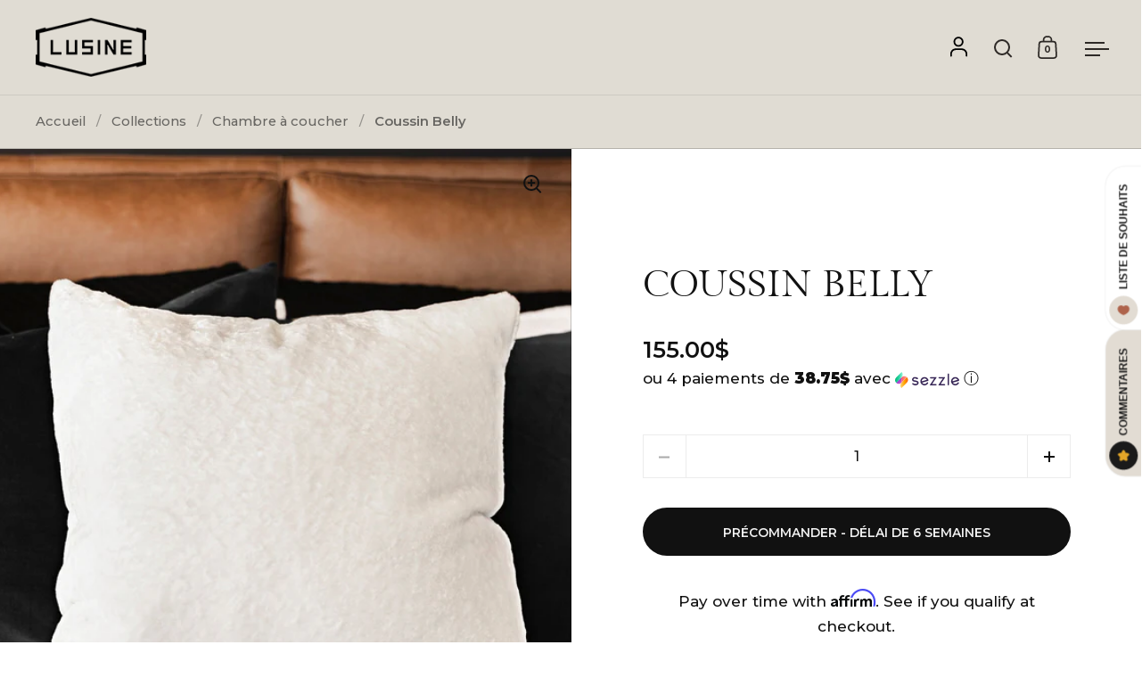

--- FILE ---
content_type: text/html; charset=utf-8
request_url: https://lusine.design/collections/chambre-a-coucher/products/coussin-belly
body_size: 86244
content:
<!doctype html><html class="no-js" lang="fr" dir="ltr">
<head>
	<script src="//lusine.design/cdn/shop/files/pandectes-rules.js?v=5170627888184338520"></script>
	
	
	
	
  
    <!-- Hotjar Tracking Code for https://lusine.design/ -->
    <script>
        (function(h,o,t,j,a,r){
            h.hj=h.hj||function(){(h.hj.q=h.hj.q||[]).push(arguments)};
            h._hjSettings={hjid:5285575,hjsv:6};
            a=o.getElementsByTagName('head')[0];
            r=o.createElement('script');r.async=1;
            r.src=t+h._hjSettings.hjid+j+h._hjSettings.hjsv;
            a.appendChild(r);
        })(window,document,'https://static.hotjar.com/c/hotjar-','.js?sv=');
    </script>
  
  
  <meta charset="utf-8">
  <meta name="viewport" content="width=device-width, initial-scale=1.0, height=device-height, minimum-scale=1.0">
  <meta http-equiv="X-UA-Compatible" content="IE=edge"> 
  <meta name="google-site-verification" content="kng571JHnqJXYlUw4J_OqnGCbd096pkJfWKqqIbg7eY" />
  <meta name="facebook-domain-verification" content="vdq9tcczlxxy0ipo3i782ub5hnaqci" /><link rel="shortcut icon" href="//lusine.design/cdn/shop/files/favicon_430x_4fd62ada-840e-4fb3-9903-7951d47ad941.webp?crop=center&height=48&v=1713288058&width=48" type="image/png" /><title>Coussin Belly &ndash; LUSINE
</title><meta name="description" content="Dans la chambre comme au salon, notre douillet coussin BELLY est parfait pour ajouter de la douceur et du confort à votre décor. La quantité que vous recherchez n&#39;est pas disponible? Téléphonez-nous en boutiques au 418-931-8383 poste 1, nous avons peut-être plus de quantités de ce produit!">

<meta property="og:site_name" content="LUSINE">
<meta property="og:url" content="https://lusine.design/products/coussin-belly">
<meta property="og:title" content="Coussin Belly">
<meta property="og:type" content="product">
<meta property="og:description" content="Dans la chambre comme au salon, notre douillet coussin BELLY est parfait pour ajouter de la douceur et du confort à votre décor. La quantité que vous recherchez n&#39;est pas disponible? Téléphonez-nous en boutiques au 418-931-8383 poste 1, nous avons peut-être plus de quantités de ce produit!"><meta property="og:image" content="http://lusine.design/cdn/shop/products/BELLY-EB_cb1a0249-87ec-454a-8a95-da5497d690f5.jpg?v=1632943251">
  <meta property="og:image:secure_url" content="https://lusine.design/cdn/shop/products/BELLY-EB_cb1a0249-87ec-454a-8a95-da5497d690f5.jpg?v=1632943251">
  <meta property="og:image:width" content="1000">
  <meta property="og:image:height" content="1000"><meta property="og:price:amount" content="155.00">
  <meta property="og:price:currency" content="CAD"><meta name="twitter:card" content="summary_large_image">
<meta name="twitter:title" content="Coussin Belly">
<meta name="twitter:description" content="Dans la chambre comme au salon, notre douillet coussin BELLY est parfait pour ajouter de la douceur et du confort à votre décor. La quantité que vous recherchez n&#39;est pas disponible? Téléphonez-nous en boutiques au 418-931-8383 poste 1, nous avons peut-être plus de quantités de ce produit!"><link rel="canonical" href="https://lusine.design/products/coussin-belly">

  <link rel="preconnect" href="https://cdn.shopify.com"><link rel="preconnect" href="https://fonts.shopifycdn.com" crossorigin><link href="//lusine.design/cdn/shop/t/28/assets/theme.css?v=29837859608717179821768857138" as="style" rel="preload"><link href="//lusine.design/cdn/shop/t/28/assets/section-header.css?v=105516408019889106581727224535" as="style" rel="preload"><link href="//lusine.design/cdn/shop/t/28/assets/component-slider.css?v=8095672625576475451726319972" as="style" rel="preload"><link href="//lusine.design/cdn/shop/t/28/assets/component-product-item.css?v=67732829052295125411726319973" as="style" rel="preload"><link href="//lusine.design/cdn/shop/t/28/assets/section-main-product.css?v=133483252708311778431762960630" as="style" rel="preload"><link rel="preload" as="image" href="//lusine.design/cdn/shop/products/BELLY-EB_cb1a0249-87ec-454a-8a95-da5497d690f5.jpg?v=1632943251&width=480" imagesrcset="//lusine.design/cdn/shop/products/BELLY-EB_cb1a0249-87ec-454a-8a95-da5497d690f5.jpg?v=1632943251&width=240 240w,//lusine.design/cdn/shop/products/BELLY-EB_cb1a0249-87ec-454a-8a95-da5497d690f5.jpg?v=1632943251&width=360 360w,//lusine.design/cdn/shop/products/BELLY-EB_cb1a0249-87ec-454a-8a95-da5497d690f5.jpg?v=1632943251&width=420 420w,//lusine.design/cdn/shop/products/BELLY-EB_cb1a0249-87ec-454a-8a95-da5497d690f5.jpg?v=1632943251&width=480 480w,//lusine.design/cdn/shop/products/BELLY-EB_cb1a0249-87ec-454a-8a95-da5497d690f5.jpg?v=1632943251&width=640 640w,//lusine.design/cdn/shop/products/BELLY-EB_cb1a0249-87ec-454a-8a95-da5497d690f5.jpg?v=1632943251&width=840 840w" imagesizes="(max-width: 1024px) and (orientation: portrait) 100vw, (max-width: 768px) 100vw, 50vw"><link rel="preload" href="//lusine.design/cdn/fonts/gilda_display/gildadisplay_n4.7fc5354c47a4970aba18d681449d9611011dd058.woff2" as="font" type="font/woff2" crossorigin><link rel="preload" href="//lusine.design/cdn/fonts/montserrat/montserrat_n5.07ef3781d9c78c8b93c98419da7ad4fbeebb6635.woff2" as="font" type="font/woff2" crossorigin><style>



@font-face {
  font-family: "Gilda Display";
  font-weight: 400;
  font-style: normal;
  font-display: swap;
  src: url("//lusine.design/cdn/fonts/gilda_display/gildadisplay_n4.7fc5354c47a4970aba18d681449d9611011dd058.woff2") format("woff2"),
       url("//lusine.design/cdn/fonts/gilda_display/gildadisplay_n4.e15b1954cf6c84e5027a9ce38b46b0164add9a36.woff") format("woff");
}
@font-face {
  font-family: Montserrat;
  font-weight: 500;
  font-style: normal;
  font-display: swap;
  src: url("//lusine.design/cdn/fonts/montserrat/montserrat_n5.07ef3781d9c78c8b93c98419da7ad4fbeebb6635.woff2") format("woff2"),
       url("//lusine.design/cdn/fonts/montserrat/montserrat_n5.adf9b4bd8b0e4f55a0b203cdd84512667e0d5e4d.woff") format("woff");
}
@font-face {
  font-family: Montserrat;
  font-weight: 600;
  font-style: normal;
  font-display: swap;
  src: url("//lusine.design/cdn/fonts/montserrat/montserrat_n6.1326b3e84230700ef15b3a29fb520639977513e0.woff2") format("woff2"),
       url("//lusine.design/cdn/fonts/montserrat/montserrat_n6.652f051080eb14192330daceed8cd53dfdc5ead9.woff") format("woff");
}
@font-face {
  font-family: Montserrat;
  font-weight: 500;
  font-style: italic;
  font-display: swap;
  src: url("//lusine.design/cdn/fonts/montserrat/montserrat_i5.d3a783eb0cc26f2fda1e99d1dfec3ebaea1dc164.woff2") format("woff2"),
       url("//lusine.design/cdn/fonts/montserrat/montserrat_i5.76d414ea3d56bb79ef992a9c62dce2e9063bc062.woff") format("woff");
}
</style>
<style>

  :root {

    /* Main color scheme */

    --main-text: #111111;
    --main-text-hover: rgba(17, 17, 17, 0.82);
    --main-text-foreground: #fff;
    
    --main-background: #ffffff;
    --main-background-secondary: rgba(17, 17, 17, 0.18);
    --main-background-third: rgba(17, 17, 17, 0.03);
    --main-borders: rgba(17, 17, 17, 0.08);
    --grid-borders: rgba(17, 17, 17, 0.2);

    /* Header & sidebars color scheme */
    
    --header-text: #2d2926;
    --header-text-foreground: #fff;
    
    --header-background: #e0dcd3;
    --header-background-secondary: rgba(45, 41, 38, 0.18);
    --header-borders: rgba(45, 41, 38, 0.08);
    --header-grid-borders: rgba(45, 41, 38, 0.1);--cart-image-border: 1px solid #f1f1f1;/* Footer color scheme */

    --footer-text: ;
    --footer-text-foreground: #fff;
    
    --footer-background: ;
    --footer-background-secondary: ;
    --footer-borders: ;

    --grid-image-padding: 0%;
    --grid-image-background: #ffffff;

    /* Buttons radius */

    --buttons-radius: 30px;

    /* Buttons color */

    --button-text: #f1f1f1;
    --button-background: #111111;
    --button-text-hover: #111111;
    --button-background-hover: #f1f1f1;

    /* Font variables */

    --font-stack-headings: "Gilda Display", serif;
    --font-weight-headings: 400;
    --font-style-headings: normal;

    --font-stack-body: Montserrat, sans-serif;
    --font-weight-body: 500;--font-weight-body-bold: 600;--font-style-body: normal;

    --base-headings-size: 70;
    --base-headings-line: 1.1;
    --base-body-size: 17;
    --base-body-line: 1.7;

  }

  select, .regular-select-cover, .facets__disclosure:after {
    background-image: url("data:image/svg+xml,%0A%3Csvg width='14' height='9' viewBox='0 0 14 9' fill='none' xmlns='http://www.w3.org/2000/svg'%3E%3Cpath d='M8.42815 7.47604L7.01394 8.89025L0.528658 2.40497L1.94287 0.990753L8.42815 7.47604Z' fill='rgb(17, 17, 17)'/%3E%3Cpath d='M6.98591 8.89025L5.5717 7.47604L12.057 0.990755L13.4712 2.40497L6.98591 8.89025Z' fill='rgb(17, 17, 17)'/%3E%3C/svg%3E%0A");
  }sidebar-drawer {
    --main-text: #000000;
    --main-text-foreground: #fff;
    --main-background-secondary: rgba(0, 0, 0, 0.18);
    --main-borders: rgba(0, 0, 0, 0.08);
    }
    sidebar-drawer select, sidebar-drawer .regular-select-cover, sidebar-drawer .facets__disclosure:after {
      background-image: url("data:image/svg+xml,%0A%3Csvg width='14' height='9' viewBox='0 0 14 9' fill='none' xmlns='http://www.w3.org/2000/svg'%3E%3Cpath d='M8.42815 7.47604L7.01394 8.89025L0.528658 2.40497L1.94287 0.990753L8.42815 7.47604Z' fill='rgb(0, 0, 0)'/%3E%3Cpath d='M6.98591 8.89025L5.5717 7.47604L12.057 0.990755L13.4712 2.40497L6.98591 8.89025Z' fill='rgb(0, 0, 0)'/%3E%3C/svg%3E%0A");
    }</style><link href="//lusine.design/cdn/shop/t/28/assets/theme.css?v=29837859608717179821768857138" rel="stylesheet" type="text/css" media="all" />

  <script>window.performance && window.performance.mark && window.performance.mark('shopify.content_for_header.start');</script><meta name="google-site-verification" content="2nG7MRB8g0Q_bH06XEU4-btit9eABBsSQOMn5qe_-1M">
<meta id="shopify-digital-wallet" name="shopify-digital-wallet" content="/52457373884/digital_wallets/dialog">
<meta name="shopify-checkout-api-token" content="2ead940fe521b2b569838c5577b2ce09">
<meta id="in-context-paypal-metadata" data-shop-id="52457373884" data-venmo-supported="false" data-environment="production" data-locale="fr_FR" data-paypal-v4="true" data-currency="CAD">
<link rel="alternate" hreflang="x-default" href="https://lusine.design/products/coussin-belly">
<link rel="alternate" hreflang="fr" href="https://lusine.design/products/coussin-belly">
<link rel="alternate" hreflang="en" href="https://lusine.design/en/products/coussin-belly">
<link rel="alternate" type="application/json+oembed" href="https://lusine.design/products/coussin-belly.oembed">
<script async="async" src="/checkouts/internal/preloads.js?locale=fr-CA"></script>
<link rel="preconnect" href="https://shop.app" crossorigin="anonymous">
<script async="async" src="https://shop.app/checkouts/internal/preloads.js?locale=fr-CA&shop_id=52457373884" crossorigin="anonymous"></script>
<script id="apple-pay-shop-capabilities" type="application/json">{"shopId":52457373884,"countryCode":"CA","currencyCode":"CAD","merchantCapabilities":["supports3DS"],"merchantId":"gid:\/\/shopify\/Shop\/52457373884","merchantName":"LUSINE","requiredBillingContactFields":["postalAddress","email","phone"],"requiredShippingContactFields":["postalAddress","email","phone"],"shippingType":"shipping","supportedNetworks":["visa","masterCard","interac"],"total":{"type":"pending","label":"LUSINE","amount":"1.00"},"shopifyPaymentsEnabled":true,"supportsSubscriptions":true}</script>
<script id="shopify-features" type="application/json">{"accessToken":"2ead940fe521b2b569838c5577b2ce09","betas":["rich-media-storefront-analytics"],"domain":"lusine.design","predictiveSearch":true,"shopId":52457373884,"locale":"fr"}</script>
<script>var Shopify = Shopify || {};
Shopify.shop = "lusine-iss.myshopify.com";
Shopify.locale = "fr";
Shopify.currency = {"active":"CAD","rate":"1.0"};
Shopify.country = "CA";
Shopify.theme = {"name":"lusine\/master","id":145843552492,"schema_name":"Split","schema_version":"4.3.0","theme_store_id":null,"role":"main"};
Shopify.theme.handle = "null";
Shopify.theme.style = {"id":null,"handle":null};
Shopify.cdnHost = "lusine.design/cdn";
Shopify.routes = Shopify.routes || {};
Shopify.routes.root = "/";</script>
<script type="module">!function(o){(o.Shopify=o.Shopify||{}).modules=!0}(window);</script>
<script>!function(o){function n(){var o=[];function n(){o.push(Array.prototype.slice.apply(arguments))}return n.q=o,n}var t=o.Shopify=o.Shopify||{};t.loadFeatures=n(),t.autoloadFeatures=n()}(window);</script>
<script>
  window.ShopifyPay = window.ShopifyPay || {};
  window.ShopifyPay.apiHost = "shop.app\/pay";
  window.ShopifyPay.redirectState = null;
</script>
<script id="shop-js-analytics" type="application/json">{"pageType":"product"}</script>
<script defer="defer" async type="module" src="//lusine.design/cdn/shopifycloud/shop-js/modules/v2/client.init-shop-cart-sync_DyYWCJny.fr.esm.js"></script>
<script defer="defer" async type="module" src="//lusine.design/cdn/shopifycloud/shop-js/modules/v2/chunk.common_BDBm0ZZC.esm.js"></script>
<script type="module">
  await import("//lusine.design/cdn/shopifycloud/shop-js/modules/v2/client.init-shop-cart-sync_DyYWCJny.fr.esm.js");
await import("//lusine.design/cdn/shopifycloud/shop-js/modules/v2/chunk.common_BDBm0ZZC.esm.js");

  window.Shopify.SignInWithShop?.initShopCartSync?.({"fedCMEnabled":true,"windoidEnabled":true});

</script>
<script>
  window.Shopify = window.Shopify || {};
  if (!window.Shopify.featureAssets) window.Shopify.featureAssets = {};
  window.Shopify.featureAssets['shop-js'] = {"shop-cart-sync":["modules/v2/client.shop-cart-sync_B_Bw5PRo.fr.esm.js","modules/v2/chunk.common_BDBm0ZZC.esm.js"],"init-fed-cm":["modules/v2/client.init-fed-cm_-pdRnAOg.fr.esm.js","modules/v2/chunk.common_BDBm0ZZC.esm.js"],"init-windoid":["modules/v2/client.init-windoid_DnYlFG1h.fr.esm.js","modules/v2/chunk.common_BDBm0ZZC.esm.js"],"shop-cash-offers":["modules/v2/client.shop-cash-offers_C5kHJTSN.fr.esm.js","modules/v2/chunk.common_BDBm0ZZC.esm.js","modules/v2/chunk.modal_CtqKD1z8.esm.js"],"shop-button":["modules/v2/client.shop-button_mcpRJFuh.fr.esm.js","modules/v2/chunk.common_BDBm0ZZC.esm.js"],"init-shop-email-lookup-coordinator":["modules/v2/client.init-shop-email-lookup-coordinator_BCzilhpw.fr.esm.js","modules/v2/chunk.common_BDBm0ZZC.esm.js"],"shop-toast-manager":["modules/v2/client.shop-toast-manager_C_QXj6h0.fr.esm.js","modules/v2/chunk.common_BDBm0ZZC.esm.js"],"shop-login-button":["modules/v2/client.shop-login-button_BEQFZ84Y.fr.esm.js","modules/v2/chunk.common_BDBm0ZZC.esm.js","modules/v2/chunk.modal_CtqKD1z8.esm.js"],"avatar":["modules/v2/client.avatar_BTnouDA3.fr.esm.js"],"init-shop-cart-sync":["modules/v2/client.init-shop-cart-sync_DyYWCJny.fr.esm.js","modules/v2/chunk.common_BDBm0ZZC.esm.js"],"pay-button":["modules/v2/client.pay-button_DsS5m06H.fr.esm.js","modules/v2/chunk.common_BDBm0ZZC.esm.js"],"init-shop-for-new-customer-accounts":["modules/v2/client.init-shop-for-new-customer-accounts_BFJXT-UG.fr.esm.js","modules/v2/client.shop-login-button_BEQFZ84Y.fr.esm.js","modules/v2/chunk.common_BDBm0ZZC.esm.js","modules/v2/chunk.modal_CtqKD1z8.esm.js"],"init-customer-accounts-sign-up":["modules/v2/client.init-customer-accounts-sign-up_QowAcxX2.fr.esm.js","modules/v2/client.shop-login-button_BEQFZ84Y.fr.esm.js","modules/v2/chunk.common_BDBm0ZZC.esm.js","modules/v2/chunk.modal_CtqKD1z8.esm.js"],"shop-follow-button":["modules/v2/client.shop-follow-button_9fzI0NJX.fr.esm.js","modules/v2/chunk.common_BDBm0ZZC.esm.js","modules/v2/chunk.modal_CtqKD1z8.esm.js"],"checkout-modal":["modules/v2/client.checkout-modal_DHwrZ6kr.fr.esm.js","modules/v2/chunk.common_BDBm0ZZC.esm.js","modules/v2/chunk.modal_CtqKD1z8.esm.js"],"init-customer-accounts":["modules/v2/client.init-customer-accounts_BBfGV8Xt.fr.esm.js","modules/v2/client.shop-login-button_BEQFZ84Y.fr.esm.js","modules/v2/chunk.common_BDBm0ZZC.esm.js","modules/v2/chunk.modal_CtqKD1z8.esm.js"],"lead-capture":["modules/v2/client.lead-capture_BFlE4x9y.fr.esm.js","modules/v2/chunk.common_BDBm0ZZC.esm.js","modules/v2/chunk.modal_CtqKD1z8.esm.js"],"shop-login":["modules/v2/client.shop-login_C8y8Opox.fr.esm.js","modules/v2/chunk.common_BDBm0ZZC.esm.js","modules/v2/chunk.modal_CtqKD1z8.esm.js"],"payment-terms":["modules/v2/client.payment-terms_DoIedF_y.fr.esm.js","modules/v2/chunk.common_BDBm0ZZC.esm.js","modules/v2/chunk.modal_CtqKD1z8.esm.js"]};
</script>
<script>(function() {
  var isLoaded = false;
  function asyncLoad() {
    if (isLoaded) return;
    isLoaded = true;
    var urls = ["https:\/\/cdn-bundler.nice-team.net\/app\/js\/bundler.js?shop=lusine-iss.myshopify.com","https:\/\/static.klaviyo.com\/onsite\/js\/klaviyo.js?company_id=XZT2Tx\u0026shop=lusine-iss.myshopify.com","https:\/\/cdn.hextom.com\/js\/quickannouncementbar.js?shop=lusine-iss.myshopify.com"];
    for (var i = 0; i < urls.length; i++) {
      var s = document.createElement('script');
      s.type = 'text/javascript';
      s.async = true;
      s.src = urls[i];
      var x = document.getElementsByTagName('script')[0];
      x.parentNode.insertBefore(s, x);
    }
  };
  if(window.attachEvent) {
    window.attachEvent('onload', asyncLoad);
  } else {
    window.addEventListener('load', asyncLoad, false);
  }
})();</script>
<script id="__st">var __st={"a":52457373884,"offset":-18000,"reqid":"55f8f230-d7c7-4786-9f7a-1f7f054b4d7d-1768871673","pageurl":"lusine.design\/collections\/chambre-a-coucher\/products\/coussin-belly","u":"1600e75e79c9","p":"product","rtyp":"product","rid":7094319841468};</script>
<script>window.ShopifyPaypalV4VisibilityTracking = true;</script>
<script id="captcha-bootstrap">!function(){'use strict';const t='contact',e='account',n='new_comment',o=[[t,t],['blogs',n],['comments',n],[t,'customer']],c=[[e,'customer_login'],[e,'guest_login'],[e,'recover_customer_password'],[e,'create_customer']],r=t=>t.map((([t,e])=>`form[action*='/${t}']:not([data-nocaptcha='true']) input[name='form_type'][value='${e}']`)).join(','),a=t=>()=>t?[...document.querySelectorAll(t)].map((t=>t.form)):[];function s(){const t=[...o],e=r(t);return a(e)}const i='password',u='form_key',d=['recaptcha-v3-token','g-recaptcha-response','h-captcha-response',i],f=()=>{try{return window.sessionStorage}catch{return}},m='__shopify_v',_=t=>t.elements[u];function p(t,e,n=!1){try{const o=window.sessionStorage,c=JSON.parse(o.getItem(e)),{data:r}=function(t){const{data:e,action:n}=t;return t[m]||n?{data:e,action:n}:{data:t,action:n}}(c);for(const[e,n]of Object.entries(r))t.elements[e]&&(t.elements[e].value=n);n&&o.removeItem(e)}catch(o){console.error('form repopulation failed',{error:o})}}const l='form_type',E='cptcha';function T(t){t.dataset[E]=!0}const w=window,h=w.document,L='Shopify',v='ce_forms',y='captcha';let A=!1;((t,e)=>{const n=(g='f06e6c50-85a8-45c8-87d0-21a2b65856fe',I='https://cdn.shopify.com/shopifycloud/storefront-forms-hcaptcha/ce_storefront_forms_captcha_hcaptcha.v1.5.2.iife.js',D={infoText:'Protégé par hCaptcha',privacyText:'Confidentialité',termsText:'Conditions'},(t,e,n)=>{const o=w[L][v],c=o.bindForm;if(c)return c(t,g,e,D).then(n);var r;o.q.push([[t,g,e,D],n]),r=I,A||(h.body.append(Object.assign(h.createElement('script'),{id:'captcha-provider',async:!0,src:r})),A=!0)});var g,I,D;w[L]=w[L]||{},w[L][v]=w[L][v]||{},w[L][v].q=[],w[L][y]=w[L][y]||{},w[L][y].protect=function(t,e){n(t,void 0,e),T(t)},Object.freeze(w[L][y]),function(t,e,n,w,h,L){const[v,y,A,g]=function(t,e,n){const i=e?o:[],u=t?c:[],d=[...i,...u],f=r(d),m=r(i),_=r(d.filter((([t,e])=>n.includes(e))));return[a(f),a(m),a(_),s()]}(w,h,L),I=t=>{const e=t.target;return e instanceof HTMLFormElement?e:e&&e.form},D=t=>v().includes(t);t.addEventListener('submit',(t=>{const e=I(t);if(!e)return;const n=D(e)&&!e.dataset.hcaptchaBound&&!e.dataset.recaptchaBound,o=_(e),c=g().includes(e)&&(!o||!o.value);(n||c)&&t.preventDefault(),c&&!n&&(function(t){try{if(!f())return;!function(t){const e=f();if(!e)return;const n=_(t);if(!n)return;const o=n.value;o&&e.removeItem(o)}(t);const e=Array.from(Array(32),(()=>Math.random().toString(36)[2])).join('');!function(t,e){_(t)||t.append(Object.assign(document.createElement('input'),{type:'hidden',name:u})),t.elements[u].value=e}(t,e),function(t,e){const n=f();if(!n)return;const o=[...t.querySelectorAll(`input[type='${i}']`)].map((({name:t})=>t)),c=[...d,...o],r={};for(const[a,s]of new FormData(t).entries())c.includes(a)||(r[a]=s);n.setItem(e,JSON.stringify({[m]:1,action:t.action,data:r}))}(t,e)}catch(e){console.error('failed to persist form',e)}}(e),e.submit())}));const S=(t,e)=>{t&&!t.dataset[E]&&(n(t,e.some((e=>e===t))),T(t))};for(const o of['focusin','change'])t.addEventListener(o,(t=>{const e=I(t);D(e)&&S(e,y())}));const B=e.get('form_key'),M=e.get(l),P=B&&M;t.addEventListener('DOMContentLoaded',(()=>{const t=y();if(P)for(const e of t)e.elements[l].value===M&&p(e,B);[...new Set([...A(),...v().filter((t=>'true'===t.dataset.shopifyCaptcha))])].forEach((e=>S(e,t)))}))}(h,new URLSearchParams(w.location.search),n,t,e,['guest_login'])})(!0,!0)}();</script>
<script integrity="sha256-4kQ18oKyAcykRKYeNunJcIwy7WH5gtpwJnB7kiuLZ1E=" data-source-attribution="shopify.loadfeatures" defer="defer" src="//lusine.design/cdn/shopifycloud/storefront/assets/storefront/load_feature-a0a9edcb.js" crossorigin="anonymous"></script>
<script crossorigin="anonymous" defer="defer" src="//lusine.design/cdn/shopifycloud/storefront/assets/shopify_pay/storefront-65b4c6d7.js?v=20250812"></script>
<script data-source-attribution="shopify.dynamic_checkout.dynamic.init">var Shopify=Shopify||{};Shopify.PaymentButton=Shopify.PaymentButton||{isStorefrontPortableWallets:!0,init:function(){window.Shopify.PaymentButton.init=function(){};var t=document.createElement("script");t.src="https://lusine.design/cdn/shopifycloud/portable-wallets/latest/portable-wallets.fr.js",t.type="module",document.head.appendChild(t)}};
</script>
<script data-source-attribution="shopify.dynamic_checkout.buyer_consent">
  function portableWalletsHideBuyerConsent(e){var t=document.getElementById("shopify-buyer-consent"),n=document.getElementById("shopify-subscription-policy-button");t&&n&&(t.classList.add("hidden"),t.setAttribute("aria-hidden","true"),n.removeEventListener("click",e))}function portableWalletsShowBuyerConsent(e){var t=document.getElementById("shopify-buyer-consent"),n=document.getElementById("shopify-subscription-policy-button");t&&n&&(t.classList.remove("hidden"),t.removeAttribute("aria-hidden"),n.addEventListener("click",e))}window.Shopify?.PaymentButton&&(window.Shopify.PaymentButton.hideBuyerConsent=portableWalletsHideBuyerConsent,window.Shopify.PaymentButton.showBuyerConsent=portableWalletsShowBuyerConsent);
</script>
<script data-source-attribution="shopify.dynamic_checkout.cart.bootstrap">document.addEventListener("DOMContentLoaded",(function(){function t(){return document.querySelector("shopify-accelerated-checkout-cart, shopify-accelerated-checkout")}if(t())Shopify.PaymentButton.init();else{new MutationObserver((function(e,n){t()&&(Shopify.PaymentButton.init(),n.disconnect())})).observe(document.body,{childList:!0,subtree:!0})}}));
</script>
<link id="shopify-accelerated-checkout-styles" rel="stylesheet" media="screen" href="https://lusine.design/cdn/shopifycloud/portable-wallets/latest/accelerated-checkout-backwards-compat.css" crossorigin="anonymous">
<style id="shopify-accelerated-checkout-cart">
        #shopify-buyer-consent {
  margin-top: 1em;
  display: inline-block;
  width: 100%;
}

#shopify-buyer-consent.hidden {
  display: none;
}

#shopify-subscription-policy-button {
  background: none;
  border: none;
  padding: 0;
  text-decoration: underline;
  font-size: inherit;
  cursor: pointer;
}

#shopify-subscription-policy-button::before {
  box-shadow: none;
}

      </style>

<script>window.performance && window.performance.mark && window.performance.mark('shopify.content_for_header.end');</script>
<!--<script async src="https://pagead2.googlesyndication.com/pagead/js/adsbygoogle.js?client=ca-pub-8467989558130109"
     crossorigin="anonymous"></script>-->
  <!-- Google Tag Manager -->
<script>(function(w,d,s,l,i){w[l]=w[l]||[];w[l].push({'gtm.start':
new Date().getTime(),event:'gtm.js'});var f=d.getElementsByTagName(s)[0],
j=d.createElement(s),dl=l!='dataLayer'?'&l='+l:'';j.async=true;j.src=
'https://www.googletagmanager.com/gtm.js?id='+i+dl;f.parentNode.insertBefore(j,f);
})(window,document,'script','dataLayer','GTM-MXTT5SG6');</script>
<!-- End Google Tag Manager -->
    <!-- Affirm -->
  <script>
    
    let _shopify_locale = Shopify.locale;
    let _shopify_country = Shopify.country;
    let _affirm_locale;
    let _affirm_country;
    
    if (_shopify_country === 'US') {
        _affirm_country = 'USA';
        _affirm_locale = 'en_US';
    } else if (_shopify_country === 'CA') {
        _affirm_country = 'CAN';
        _affirm_locale = (_shopify_locale === 'fr' ?  'fr' : 'en') + '_' + _shopify_country;
    } else {
        _affirm_country = 'USA';
        _affirm_locale = 'en_US'
    }
  </script>
  
  <script>
  _affirm_config = {
     public_api_key:  "2ZWL3G7BFKTVML7Q",
     script:          "https://cdn1.affirm.ca/js/v2/affirm.js",
     locale:          _affirm_locale,
	 country_code:    _affirm_country,
  };
  (function(l,g,m,e,a,f,b){var d,c=l[m]||{},h=document.createElement(f),n=document.getElementsByTagName(f)[0],k=function(a,b,c){return function(){a[b]._.push([c,arguments])}};c[e]=k(c,e,"set");d=c[e];c[a]={};c[a]._=[];d._=[];c[a][b]=k(c,a,b);a=0;for(b="set add save post open empty reset on off trigger ready setProduct".split(" ");a<b.length;a++)d[b[a]]=k(c,e,b[a]);a=0;for(b=["get","token","url","items"];a<b.length;a++)d[b[a]]=function(){};h.async=!0;h.src=g[f];n.parentNode.insertBefore(h,n);delete g[f];d(g);l[m]=c})(window,_affirm_config,"affirm","checkout","ui","script","ready");
  </script>
  <!-- End Affirm -->
 
  <script src="//code.jquery.com/jquery-3.5.1.min.js" defer></script>


 
  <script>
    const rbi = [];
    const ribSetSize = (img) => {
      if ( img.offsetWidth / parseInt(img.dataset.ratio) < img.offsetHeight ) {
        img.setAttribute('sizes', `${Math.ceil(img.offsetHeight * parseInt(img.dataset.ratio))}px`);
      } else {
        img.setAttribute('sizes', `${Math.ceil(img.offsetWidth)}px`);
      }
    }
    function debounce(fn, wait) {
      let t;
      return (...args) => {
        clearTimeout(t);
        t = setTimeout(() => fn.apply(this, args), wait);
      };
    }
    window.KEYCODES = {
      TAB: 9,
      ESC: 27,
      DOWN: 40,
      RIGHT: 39,
      UP: 38,
      LEFT: 37,
      RETURN: 13
    };
    window.addEventListener('resize', debounce(()=>{
      for ( let img of rbi ) {
        ribSetSize(img);
      }
    }, 250));
  </script>

  <script>
    const ProductHeaderHelper = productSelector => {
      const originalHeader = document.querySelector(`${productSelector} .product-header`);
      let duplicateHeader = document.createElement('div');
      duplicateHeader.classList = 'product-header product-header--mobile';
      duplicateHeader.innerHTML = document.querySelector(`${productSelector} product-header`).innerHTML;
      duplicateHeader.querySelector('.price-reviews').id = "";
      document.querySelector(`${productSelector}`).prepend(duplicateHeader);
      const headerObserver = new MutationObserver(mutations=>{
        for ( const mutation of mutations ) {
          duplicateHeader.innerHTML = originalHeader.innerHTML;
        }
      });
      headerObserver.observe(originalHeader,{ attributes: false, childList: true, subtree: true })
    }
  </script>
     <script  src="https://a.klaviyo.com/media/js/onsite/onsite.js"></script>
<!--product_page_class: "btn",-->
 <!--<script>
    var klaviyo = klaviyo || [];
    klaviyo.init({
      account: "XZT2Tx",
      list: "YvXyjz",
      platform: "shopify",
      exclude_on_tags: "solde"
    });
    klaviyo.enable("backinstock",{ 
    trigger: {
      product_page_text: "Me prévenir lorsque l’article est disponible",
      product_page_class: "klavyio_back_stock",
      product_page_text_align: "center",
      product_page_margin: "0px",
      replace_anchor: false
    },
    modal: {
     headline: "{product_name}",
     body_content: "Inscrivez-vous pour recevoir une notification lorsque cet article sera de nouveau en stock.",
     email_field_label: "Email",
     button_label: "Me prévenir lorsque l’article est disponible",
     subscription_success_label: "C’est bon ! Nous vous préviendrons lorsque cet article sera de nouveau disponible.",
     footer_content: '',
     additional_styles: "@import url('https://fonts.googleapis.com/css?family=montserrat');",
     drop_background_color: "#000",
     background_color: "#fff",
     text_color: "#222",
     button_text_color: "#fff",
     button_background_color: "#000",
     close_button_color: "#ccc",
     error_background_color: "#fcd6d7",
     error_text_color: "#C72E2F",
     success_background_color: "#d3efcd",
     success_text_color: "#1B9500",
     newsletter_subscribe_label: "Envoyez-moi les nouvelles et les offres par e-mail",
     subscribe_checked: true
    }
  });
</script>

  <script type="text/javascript"> 
      //Script to initialize Klaviyo object on page load
      !function(){if(!window.klaviyo){window._klOnsite=window._klOnsite||[];try{window.klaviyo=new Proxy({},{get:function(n,i){return"push"===i?function(){var n;(n=window._klOnsite).push.apply(n,arguments)}:function(){for(var n=arguments.length,o=new Array(n),w=0;w<n;w++)o[w]=arguments[w];var t="function"==typeof o[o.length-1]?o.pop():void 0,e=new Promise((function(n){window._klOnsite.push([i].concat(o,[function(i){t&&t(i),n(i)}]))}));return e}}})}catch(n){window.klaviyo=window.klaviyo||[],window.klaviyo.push=function(){var n;(n=window._klOnsite).push.apply(n,arguments)}}}}(); </script>
      <script type="text/javascript"> 
      //Script to track viewed page
      klaviyo.track("Viewed Page", {           
            url: window.location.href   
      }); 
    </script>--><noscript>
    <link rel="stylesheet" href="//lusine.design/cdn/shop/t/28/assets/theme-noscript.css?v=143651147855901250301726319972">
  </noscript>

  <script src="//lusine.design/cdn/shop/t/28/assets/component-video-background.js?v=144337521800850417181726319973" defer></script>

<!-- BEGIN app block: shopify://apps/pandectes-gdpr/blocks/banner/58c0baa2-6cc1-480c-9ea6-38d6d559556a -->
  
    
      <!-- TCF is active, scripts are loaded above -->
      
        <script>
          if (!window.PandectesRulesSettings) {
            window.PandectesRulesSettings = {"store":{"id":52457373884,"adminMode":false,"headless":false,"storefrontRootDomain":"","checkoutRootDomain":"","storefrontAccessToken":""},"banner":{"revokableTrigger":false,"cookiesBlockedByDefault":"7","hybridStrict":false,"isActive":true},"geolocation":{"brOnly":false,"caOnly":false,"chOnly":false,"euOnly":false,"jpOnly":false,"thOnly":false,"zaOnly":false,"canadaOnly":false,"canadaLaw25":false,"canadaPipeda":false,"globalVisibility":true},"blocker":{"isActive":false,"googleConsentMode":{"isActive":false,"id":"","analyticsId":"","adwordsId":"","adStorageCategory":4,"analyticsStorageCategory":2,"functionalityStorageCategory":1,"personalizationStorageCategory":1,"securityStorageCategory":0,"customEvent":false,"redactData":false,"urlPassthrough":false,"dataLayerProperty":"dataLayer","waitForUpdate":0,"useNativeChannel":false},"facebookPixel":{"isActive":false,"id":"","ldu":false},"microsoft":{},"clarity":{},"rakuten":{"isActive":false,"cmp":false,"ccpa":false},"gpcIsActive":false,"klaviyoIsActive":false,"defaultBlocked":7,"patterns":{"whiteList":[],"blackList":{"1":[],"2":[],"4":[],"8":[]},"iframesWhiteList":[],"iframesBlackList":{"1":[],"2":[],"4":[],"8":[]},"beaconsWhiteList":[],"beaconsBlackList":{"1":[],"2":[],"4":[],"8":[]}}}};
            const rulesScript = document.createElement('script');
            window.PandectesRulesSettings.auto = true;
            rulesScript.src = "https://cdn.shopify.com/extensions/019bd5ea-1b0e-7a2f-9987-841d0997d3f9/gdpr-230/assets/pandectes-rules.js";
            const firstChild = document.head.firstChild;
            document.head.insertBefore(rulesScript, firstChild);
          }
        </script>
      
      <script>
        
          window.PandectesSettings = {"store":{"id":52457373884,"plan":"premium","theme":"lusine/master","primaryLocale":"fr","adminMode":false,"headless":false,"storefrontRootDomain":"","checkoutRootDomain":"","storefrontAccessToken":""},"tsPublished":1762972884,"declaration":{"showPurpose":false,"showProvider":false,"declIntroText":"Nous utilisons des cookies pour optimiser les fonctionnalités du site Web, analyser les performances et vous offrir une expérience personnalisée. Certains cookies sont indispensables au bon fonctionnement et au bon fonctionnement du site Web. Ces cookies ne peuvent pas être désactivés. Dans cette fenêtre, vous pouvez gérer vos préférences en matière de cookies.","showDateGenerated":true},"language":{"unpublished":[],"languageMode":"Multilingual","fallbackLanguage":"fr","languageDetection":"url","languagesSupported":["en"]},"texts":{"managed":{"headerText":{"en":"We respect your privacy","fr":"Nous respectons votre vie privée"},"consentText":{"en":"This website uses cookies to ensure you get the best experience.","fr":"Ce site utilise des cookies pour vous garantir la meilleure expérience."},"linkText":{"en":"Learn more","fr":"En apprendre davantage"},"imprintText":{"en":"Imprint","fr":"Imprimer"},"googleLinkText":{"en":"Google's Privacy Terms","fr":"Conditions de confidentialité de Google"},"allowButtonText":{"en":"Accept","fr":"J'accepte"},"denyButtonText":{"en":"Decline","fr":"Je refuse"},"dismissButtonText":{"en":"Ok","fr":"D'accord"},"leaveSiteButtonText":{"en":"Leave this site","fr":"Quitter ce site"},"preferencesButtonText":{"en":"Preferences","fr":"Préférences"},"cookiePolicyText":{"en":"Cookie policy","fr":"Politique de cookies"},"preferencesPopupTitleText":{"en":"Manage consent preferences","fr":"Gérer les préférences de consentement"},"preferencesPopupIntroText":{"en":"We use cookies to optimize website functionality, analyze the performance, and provide personalized experience to you. Some cookies are essential to make the website operate and function correctly. Those cookies cannot be disabled. In this window you can manage your preference of cookies.","fr":"Nous utilisons des cookies pour optimiser les fonctionnalités du site Web, analyser les performances et vous offrir une expérience personnalisée. Certains cookies sont indispensables au bon fonctionnement et au bon fonctionnement du site. Ces cookies ne peuvent pas être désactivés. Dans cette fenêtre, vous pouvez gérer votre préférence de cookies."},"preferencesPopupSaveButtonText":{"en":"Save preferences","fr":"Enregistrer les préférences"},"preferencesPopupCloseButtonText":{"en":"Close","fr":"Fermer"},"preferencesPopupAcceptAllButtonText":{"en":"Accept all","fr":"Accepter tout"},"preferencesPopupRejectAllButtonText":{"en":"Reject all","fr":"Tout rejeter"},"cookiesDetailsText":{"en":"Cookies details","fr":"Détails des cookies"},"preferencesPopupAlwaysAllowedText":{"en":"Always allowed","fr":"Toujours activé"},"accessSectionParagraphText":{"en":"You have the right to request access to your data at any time.","fr":"Vous avez le droit de pouvoir accéder à vos données à tout moment."},"accessSectionTitleText":{"en":"Data portability","fr":"Portabilité des données"},"accessSectionAccountInfoActionText":{"en":"Personal data","fr":"Données personnelles"},"accessSectionDownloadReportActionText":{"en":"Request export","fr":"Tout télécharger"},"accessSectionGDPRRequestsActionText":{"en":"Data subject requests","fr":"Demandes des personnes concernées"},"accessSectionOrdersRecordsActionText":{"en":"Orders","fr":"Ordres"},"rectificationSectionParagraphText":{"en":"You have the right to request your data to be updated whenever you think it is appropriate.","fr":"Vous avez le droit de demander la mise à jour de vos données chaque fois que vous le jugez approprié."},"rectificationSectionTitleText":{"en":"Data Rectification","fr":"Rectification des données"},"rectificationCommentPlaceholder":{"en":"Describe what you want to be updated","fr":"Décrivez ce que vous souhaitez mettre à jour"},"rectificationCommentValidationError":{"en":"Comment is required","fr":"Un commentaire est requis"},"rectificationSectionEditAccountActionText":{"en":"Request an update","fr":"Demander une mise à jour"},"erasureSectionTitleText":{"en":"Right to be forgotten","fr":"Droit à l'oubli"},"erasureSectionParagraphText":{"en":"You have the right to ask all your data to be erased. After that, you will no longer be able to access your account.","fr":"Vous avez le droit de demander que toutes vos données soient effacées. Après cela, vous ne pourrez plus accéder à votre compte."},"erasureSectionRequestDeletionActionText":{"en":"Request personal data deletion","fr":"Demander la suppression des données personnelles"},"consentDate":{"en":"Consent date","fr":"Date de consentement"},"consentId":{"en":"Consent ID","fr":"ID de consentement"},"consentSectionChangeConsentActionText":{"en":"Change consent preference","fr":"Modifier la préférence de consentement"},"consentSectionConsentedText":{"en":"You consented to the cookies policy of this website on","fr":"Vous avez consenti à la politique de cookies de ce site Web sur"},"consentSectionNoConsentText":{"en":"You have not consented to the cookies policy of this website.","fr":"Vous n'avez pas consenti à la politique de cookies de ce site Web."},"consentSectionTitleText":{"en":"Your cookie consent","fr":"Votre consentement aux cookies"},"consentStatus":{"en":"Consent preference","fr":"Préférence de consentement"},"confirmationFailureMessage":{"en":"Your request was not verified. Please try again and if problem persists, contact store owner for assistance","fr":"Votre demande n'a pas été vérifiée. Veuillez réessayer et si le problème persiste, contactez le propriétaire du magasin pour obtenir de l'aide"},"confirmationFailureTitle":{"en":"A problem occurred","fr":"Un problème est survenu"},"confirmationSuccessMessage":{"en":"We will soon get back to you as to your request.","fr":"Nous reviendrons rapidement vers vous quant à votre demande."},"confirmationSuccessTitle":{"en":"Your request is verified","fr":"Votre demande est vérifiée"},"guestsSupportEmailFailureMessage":{"en":"Your request was not submitted. Please try again and if problem persists, contact store owner for assistance.","fr":"Votre demande n'a pas été soumise. Veuillez réessayer et si le problème persiste, contactez le propriétaire du magasin pour obtenir de l'aide."},"guestsSupportEmailFailureTitle":{"en":"A problem occurred","fr":"Un problème est survenu"},"guestsSupportEmailPlaceholder":{"en":"E-mail address","fr":"Adresse e-mail"},"guestsSupportEmailSuccessMessage":{"en":"If you are registered as a customer of this store, you will soon receive an email with instructions on how to proceed.","fr":"Si vous êtes inscrit en tant que client de ce magasin, vous recevrez bientôt un e-mail avec des instructions sur la marche à suivre."},"guestsSupportEmailSuccessTitle":{"en":"Thank you for your request","fr":"Merci pour votre requête"},"guestsSupportEmailValidationError":{"en":"Email is not valid","fr":"L'email n'est pas valide"},"guestsSupportInfoText":{"en":"Please login with your customer account to further proceed.","fr":"Veuillez vous connecter avec votre compte client pour continuer."},"submitButton":{"en":"Submit","fr":"Soumettre"},"submittingButton":{"en":"Submitting...","fr":"Soumission..."},"cancelButton":{"en":"Cancel","fr":"Annuler"},"declIntroText":{"en":"We use cookies to optimize website functionality, analyze the performance, and provide personalized experience to you. Some cookies are essential to make the website operate and function correctly. Those cookies cannot be disabled. In this window you can manage your preference of cookies.","fr":"Nous utilisons des cookies pour optimiser les fonctionnalités du site Web, analyser les performances et vous offrir une expérience personnalisée. Certains cookies sont indispensables au bon fonctionnement et au bon fonctionnement du site Web. Ces cookies ne peuvent pas être désactivés. Dans cette fenêtre, vous pouvez gérer vos préférences en matière de cookies."},"declName":{"en":"Name","fr":"Nom"},"declPurpose":{"en":"Purpose","fr":"But"},"declType":{"en":"Type","fr":"Type"},"declRetention":{"en":"Retention","fr":"Rétention"},"declProvider":{"en":"Provider","fr":"Fournisseur"},"declFirstParty":{"en":"First-party","fr":"Première partie"},"declThirdParty":{"en":"Third-party","fr":"Tierce partie"},"declSeconds":{"en":"seconds","fr":"secondes"},"declMinutes":{"en":"minutes","fr":"minutes"},"declHours":{"en":"hours","fr":"heures"},"declDays":{"en":"days","fr":"jours"},"declWeeks":{"en":"week(s)","fr":"semaine(s)"},"declMonths":{"en":"months","fr":"mois"},"declYears":{"en":"years","fr":"années"},"declSession":{"en":"Session","fr":"Session"},"declDomain":{"en":"Domain","fr":"Domaine"},"declPath":{"en":"Path","fr":"Chemin"}},"categories":{"strictlyNecessaryCookiesTitleText":{"en":"Strictly necessary cookies","fr":"Cookies strictement nécessaires"},"strictlyNecessaryCookiesDescriptionText":{"en":"These cookies are essential in order to enable you to move around the website and use its features, such as accessing secure areas of the website. The website cannot function properly without these cookies.","fr":"Ces cookies sont essentiels pour vous permettre de vous déplacer sur le site Web et d'utiliser ses fonctionnalités, telles que l'accès aux zones sécurisées du site Web. Le site Web ne peut pas fonctionner correctement sans ces cookies."},"functionalityCookiesTitleText":{"en":"Functional cookies","fr":"Cookies fonctionnels"},"functionalityCookiesDescriptionText":{"en":"These cookies enable the site to provide enhanced functionality and personalisation. They may be set by us or by third party providers whose services we have added to our pages. If you do not allow these cookies then some or all of these services may not function properly.","fr":"Ces cookies permettent au site de fournir des fonctionnalités et une personnalisation améliorées. Ils peuvent être définis par nous ou par des fournisseurs tiers dont nous avons ajouté les services à nos pages. Si vous n'autorisez pas ces cookies, certains ou tous ces services peuvent ne pas fonctionner correctement."},"performanceCookiesTitleText":{"en":"Performance cookies","fr":"Cookies de performances"},"performanceCookiesDescriptionText":{"en":"These cookies enable us to monitor and improve the performance of our website. For example, they allow us to count visits, identify traffic sources and see which parts of the site are most popular.","fr":"Ces cookies nous permettent de surveiller et d'améliorer les performances de notre site Web. Par exemple, ils nous permettent de compter les visites, d'identifier les sources de trafic et de voir quelles parties du site sont les plus populaires."},"targetingCookiesTitleText":{"en":"Targeting cookies","fr":"Ciblage des cookies"},"targetingCookiesDescriptionText":{"en":"These cookies may be set through our site by our advertising partners. They may be used by those companies to build a profile of your interests and show you relevant adverts on other sites.    They do not store directly personal information, but are based on uniquely identifying your browser and internet device. If you do not allow these cookies, you will experience less targeted advertising.","fr":"Ces cookies peuvent être installés via notre site par nos partenaires publicitaires. Ils peuvent être utilisés par ces sociétés pour établir un profil de vos intérêts et vous montrer des publicités pertinentes sur d'autres sites. Ils ne stockent pas directement d'informations personnelles, mais sont basés sur l'identification unique de votre navigateur et de votre appareil Internet. Si vous n'autorisez pas ces cookies, vous bénéficierez d'une publicité moins ciblée."},"unclassifiedCookiesTitleText":{"en":"Unclassified cookies","fr":"Cookies non classés"},"unclassifiedCookiesDescriptionText":{"en":"Unclassified cookies are cookies that we are in the process of classifying, together with the providers of individual cookies.","fr":"Les cookies non classés sont des cookies que nous sommes en train de classer avec les fournisseurs de cookies individuels."}},"auto":{}},"library":{"previewMode":false,"fadeInTimeout":0,"defaultBlocked":7,"showLink":true,"showImprintLink":false,"showGoogleLink":false,"enabled":true,"cookie":{"expiryDays":365,"secure":true,"domain":""},"dismissOnScroll":false,"dismissOnWindowClick":false,"dismissOnTimeout":false,"palette":{"popup":{"background":"#FFFFFF","backgroundForCalculations":{"a":1,"b":255,"g":255,"r":255},"text":"#000000"},"button":{"background":"#000000","backgroundForCalculations":{"a":1,"b":0,"g":0,"r":0},"text":"#FFFFFF","textForCalculation":{"a":1,"b":255,"g":255,"r":255},"border":"transparent"}},"content":{"href":"https://lusine-iss.myshopify.com/policies/privacy-policy","imprintHref":"/","close":"&#10005;","target":"","logo":"<img class=\"cc-banner-logo\" style=\"max-height: 39px;\" src=\"https://lusine-iss.myshopify.com/cdn/shop/files/pandectes-banner-logo.png\" alt=\"Cookie banner\" />"},"window":"<div role=\"dialog\" aria-label=\"{{header}}\" aria-describedby=\"cookieconsent:desc\" id=\"pandectes-banner\" class=\"cc-window-wrapper cc-popup-wrapper\"><div class=\"pd-cookie-banner-window cc-window {{classes}}\">{{children}}</div></div>","compliance":{"custom":"<div class=\"cc-compliance cc-highlight\">{{preferences}}{{allow}}</div>"},"type":"custom","layouts":{"basic":"{{logo}}{{messagelink}}{{compliance}}"},"position":"popup","theme":"block","revokable":false,"animateRevokable":false,"revokableReset":false,"revokableLogoUrl":"https://lusine-iss.myshopify.com/cdn/shop/files/pandectes-reopen-logo.png","revokablePlacement":"bottom-left","revokableMarginHorizontal":15,"revokableMarginVertical":15,"static":false,"autoAttach":true,"hasTransition":true,"blacklistPage":[""],"elements":{"close":"<button aria-label=\"Fermer\" type=\"button\" class=\"cc-close\">{{close}}</button>","dismiss":"<button type=\"button\" class=\"cc-btn cc-btn-decision cc-dismiss\">{{dismiss}}</button>","allow":"<button type=\"button\" class=\"cc-btn cc-btn-decision cc-allow\">{{allow}}</button>","deny":"<button type=\"button\" class=\"cc-btn cc-btn-decision cc-deny\">{{deny}}</button>","preferences":"<button type=\"button\" class=\"cc-btn cc-settings\" aria-controls=\"pd-cp-preferences\" onclick=\"Pandectes.fn.openPreferences()\">{{preferences}}</button>"}},"geolocation":{"brOnly":false,"caOnly":false,"chOnly":false,"euOnly":false,"jpOnly":false,"thOnly":false,"zaOnly":false,"canadaOnly":false,"canadaLaw25":false,"canadaPipeda":false,"globalVisibility":true},"dsr":{"guestsSupport":false,"accessSectionDownloadReportAuto":false},"banner":{"resetTs":1711027121,"extraCss":"        .cc-banner-logo {max-width: 61em!important;}    @media(min-width: 768px) {.cc-window.cc-floating{max-width: 61em!important;width: 61em!important;}}    .cc-message, .pd-cookie-banner-window .cc-header, .cc-logo {text-align: center}    .cc-window-wrapper{z-index: 2147483647;-webkit-transition: opacity 1s ease;  transition: opacity 1s ease;}    .cc-window{padding: 19px!important;z-index: 2147483647;font-size: 11px!important;font-family: inherit;}    .pd-cookie-banner-window .cc-header{font-size: 11px!important;font-family: inherit;}    .pd-cp-ui{font-family: inherit; background-color: #FFFFFF;color:#000000;}    button.pd-cp-btn, a.pd-cp-btn{background-color:#000000;color:#FFFFFF!important;}    input + .pd-cp-preferences-slider{background-color: rgba(0, 0, 0, 0.3)}    .pd-cp-scrolling-section::-webkit-scrollbar{background-color: rgba(0, 0, 0, 0.3)}    input:checked + .pd-cp-preferences-slider{background-color: rgba(0, 0, 0, 1)}    .pd-cp-scrolling-section::-webkit-scrollbar-thumb {background-color: rgba(0, 0, 0, 1)}    .pd-cp-ui-close{color:#000000;}    .pd-cp-preferences-slider:before{background-color: #FFFFFF}    .pd-cp-title:before {border-color: #000000!important}    .pd-cp-preferences-slider{background-color:#000000}    .pd-cp-toggle{color:#000000!important}    @media(max-width:699px) {.pd-cp-ui-close-top svg {fill: #000000}}    .pd-cp-toggle:hover,.pd-cp-toggle:visited,.pd-cp-toggle:active{color:#000000!important}    .pd-cookie-banner-window {box-shadow: 0 0 18px rgb(0 0 0 / 20%);}  ","customJavascript":{},"showPoweredBy":false,"logoHeight":39,"revokableTrigger":false,"hybridStrict":false,"cookiesBlockedByDefault":"7","isActive":true,"implicitSavePreferences":false,"cookieIcon":false,"blockBots":false,"showCookiesDetails":true,"hasTransition":true,"blockingPage":false,"showOnlyLandingPage":false,"leaveSiteUrl":"https://www.google.com","linkRespectStoreLang":false},"cookies":{"0":[{"name":"secure_customer_sig","type":"http","domain":"lusinequebec.com","path":"/","provider":"Shopify","firstParty":true,"retention":"1 year(s)","session":false,"expires":1,"unit":"declYears","purpose":{"en":"Used to identify a user after they sign into a shop as a customer so they do not need to log in again.","fr":"Utilisé en relation avec la connexion client."}},{"name":"keep_alive","type":"http","domain":"lusinequebec.com","path":"/","provider":"Shopify","firstParty":true,"retention":"30 minute(s)","session":false,"expires":30,"unit":"declMinutes","purpose":{"en":"Used when international domain redirection is enabled to determine if a request is the first one of a session.","fr":"Utilisé en relation avec la localisation de l'acheteur."}},{"name":"localization","type":"http","domain":"lusinequebec.com","path":"/","provider":"Shopify","firstParty":true,"retention":"1 year(s)","session":false,"expires":1,"unit":"declYears","purpose":{"en":"Used to localize the cart to the correct country.","fr":"Localisation de boutique Shopify"}},{"name":"cart_currency","type":"http","domain":"lusinequebec.com","path":"/","provider":"Shopify","firstParty":true,"retention":"2 ","session":false,"expires":2,"unit":"declSession","purpose":{"en":"Used after a checkout is completed to initialize a new empty cart with the same currency as the one just used.","fr":"Le cookie est nécessaire pour la fonction de paiement et de paiement sécurisé sur le site Web. Cette fonction est fournie par shopify.com."}},{"name":"_cmp_a","type":"http","domain":".lusinequebec.com","path":"/","provider":"Shopify","firstParty":true,"retention":"1 day(s)","session":false,"expires":1,"unit":"declDays","purpose":{"en":"Used for managing customer privacy settings.","fr":"Utilisé pour gérer les paramètres de confidentialité des clients."}},{"name":"shopify_pay_redirect","type":"http","domain":"lusinequebec.com","path":"/","provider":"Shopify","firstParty":true,"retention":"1 hour(s)","session":false,"expires":1,"unit":"declHours","purpose":{"en":"Used to accelerate the checkout process when the buyer has a Shop Pay account.","fr":"Le cookie est nécessaire pour la fonction de paiement et de paiement sécurisé sur le site Web. Cette fonction est fournie par shopify.com."}},{"name":"_tracking_consent","type":"http","domain":".lusinequebec.com","path":"/","provider":"Shopify","firstParty":true,"retention":"1 year(s)","session":false,"expires":1,"unit":"declYears","purpose":{"en":"Used to store a user's preferences if a merchant has set up privacy rules in the visitor's region.","fr":"Préférences de suivi."}},{"name":"wpm-domain-test","type":"http","domain":"com","path":"/","provider":"Shopify","firstParty":false,"retention":"Session","session":true,"expires":1,"unit":"declSeconds","purpose":{"en":"Used to test Shopify's Web Pixel Manager with the domain to make sure everything is working correctly.\t","fr":"Utilisé pour tester le stockage des paramètres sur les produits ajoutés au panier ou la devise de paiement"}},{"name":"_secure_session_id","type":"http","domain":"lusinequebec.com","path":"/","provider":"Shopify","firstParty":true,"retention":"1 month(s)","session":false,"expires":1,"unit":"declMonths","purpose":{"fr":"Utilisé en relation avec la navigation dans une vitrine."}}],"1":[{"name":"_pinterest_ct_ua","type":"http","domain":".ct.pinterest.com","path":"/","provider":"Pinterest","firstParty":false,"retention":"1 year(s)","session":false,"expires":1,"unit":"declYears","purpose":{"en":"Used to group actions across pages.","fr":"Utilisé pour regrouper des actions sur plusieurs pages."}},{"name":"wpm-domain-test","type":"http","domain":"lusinequebec.com","path":"/","provider":"Shopify","firstParty":true,"retention":"Session","session":true,"expires":1,"unit":"declSeconds","purpose":{"en":"Used to test Shopify's Web Pixel Manager with the domain to make sure everything is working correctly.\t","fr":"Utilisé pour tester le stockage des paramètres sur les produits ajoutés au panier ou la devise de paiement"}},{"name":"_hjSessionUser_2517531","type":"http","domain":".lusinequebec.com","path":"/","provider":"Hotjar","firstParty":true,"retention":"1 year(s)","session":false,"expires":1,"unit":"declYears","purpose":{"fr":""}},{"name":"_hjSession_2517531","type":"http","domain":".lusinequebec.com","path":"/","provider":"Hotjar","firstParty":true,"retention":"30 minute(s)","session":false,"expires":30,"unit":"declMinutes","purpose":{"fr":""}}],"2":[{"name":"_shopify_y","type":"http","domain":".lusinequebec.com","path":"/","provider":"Shopify","firstParty":true,"retention":"1 year(s)","session":false,"expires":1,"unit":"declYears","purpose":{"en":"Shopify analytics.","fr":"Analyses Shopify."}},{"name":"_orig_referrer","type":"http","domain":".lusinequebec.com","path":"/","provider":"Shopify","firstParty":true,"retention":"2 ","session":false,"expires":2,"unit":"declSession","purpose":{"en":"Allows merchant to identify where people are visiting them from.","fr":"Suit les pages de destination."}},{"name":"_landing_page","type":"http","domain":".lusinequebec.com","path":"/","provider":"Shopify","firstParty":true,"retention":"2 ","session":false,"expires":2,"unit":"declSession","purpose":{"en":"Capture the landing page of visitor when they come from other sites.","fr":"Suit les pages de destination."}},{"name":"_shopify_s","type":"http","domain":".lusinequebec.com","path":"/","provider":"Shopify","firstParty":true,"retention":"30 minute(s)","session":false,"expires":30,"unit":"declMinutes","purpose":{"en":"Used to identify a given browser session/shop combination. Duration is 30 minute rolling expiry of last use.","fr":"Analyses Shopify."}},{"name":"_shopify_sa_t","type":"http","domain":".lusinequebec.com","path":"/","provider":"Shopify","firstParty":true,"retention":"30 minute(s)","session":false,"expires":30,"unit":"declMinutes","purpose":{"en":"Capture the landing page of visitor when they come from other sites to support marketing analytics.","fr":"Analyses Shopify relatives au marketing et aux références."}},{"name":"_shopify_sa_p","type":"http","domain":".lusinequebec.com","path":"/","provider":"Shopify","firstParty":true,"retention":"30 minute(s)","session":false,"expires":30,"unit":"declMinutes","purpose":{"en":"Capture the landing page of visitor when they come from other sites to support marketing analytics.","fr":"Analyses Shopify relatives au marketing et aux références."}},{"name":"_gid","type":"http","domain":".lusinequebec.com","path":"/","provider":"Google","firstParty":true,"retention":"1 day(s)","session":false,"expires":1,"unit":"declDays","purpose":{"en":"Cookie is placed by Google Analytics to count and track pageviews.","fr":"Le cookie est placé par Google Analytics pour compter et suivre les pages vues."}},{"name":"_ga","type":"http","domain":".lusinequebec.com","path":"/","provider":"Google","firstParty":true,"retention":"1 year(s)","session":false,"expires":1,"unit":"declYears","purpose":{"en":"Cookie is set by Google Analytics with unknown functionality","fr":"Le cookie est défini par Google Analytics avec une fonctionnalité inconnue"}},{"name":"_shopify_s","type":"http","domain":"com","path":"/","provider":"Shopify","firstParty":false,"retention":"Session","session":true,"expires":1,"unit":"declSeconds","purpose":{"en":"Used to identify a given browser session/shop combination. Duration is 30 minute rolling expiry of last use.","fr":"Analyses Shopify."}},{"name":"_boomr_clss","type":"html_local","domain":"https://lusinequebec.com","path":"/","provider":"Shopify","firstParty":true,"retention":"Local Storage","session":false,"expires":1,"unit":"declYears","purpose":{"fr":"Utilisé pour surveiller et optimiser les performances des magasins Shopify."}},{"name":"_ga_GKQZWZ2HP7","type":"http","domain":".lusinequebec.com","path":"/","provider":"Google","firstParty":true,"retention":"1 year(s)","session":false,"expires":1,"unit":"declYears","purpose":{"fr":""}},{"name":"_gat_gtag_UA_69202901_5","type":"http","domain":".lusinequebec.com","path":"/","provider":"Google","firstParty":true,"retention":"1 minute(s)","session":false,"expires":1,"unit":"declMinutes","purpose":{"fr":""}},{"name":"_ga_91LFJNCYS5","type":"http","domain":".lusinequebec.com","path":"/","provider":"Google","firstParty":true,"retention":"1 year(s)","session":false,"expires":1,"unit":"declYears","purpose":{"fr":""}},{"name":"_ga_9867X1QW7Q","type":"http","domain":".lusinequebec.com","path":"/","provider":"Google","firstParty":true,"retention":"1 year(s)","session":false,"expires":1,"unit":"declYears","purpose":{"fr":""}},{"name":"bugsnag-anonymous-id","type":"html_local","domain":"https://pay.shopify.com","path":"/","provider":"Unknown","firstParty":false,"retention":"Local Storage","session":false,"expires":1,"unit":"declYears","purpose":{"fr":""}}],"4":[{"name":"_fbp","type":"http","domain":".lusinequebec.com","path":"/","provider":"Facebook","firstParty":true,"retention":"3 month(s)","session":false,"expires":3,"unit":"declMonths","purpose":{"en":"Cookie is placed by Facebook to track visits across websites.","fr":"Le cookie est placé par Facebook pour suivre les visites sur les sites Web."}},{"name":"__kla_id","type":"http","domain":"lusinequebec.com","path":"/","provider":"Klaviyo","firstParty":true,"retention":"1 year(s)","session":false,"expires":1,"unit":"declYears","purpose":{"en":"Tracks when someone clicks through a Klaviyo email to your website.","fr":"Suit quand quelqu'un clique sur un e-mail Klaviyo vers votre site Web."}},{"name":"_pin_unauth","type":"http","domain":".lusinequebec.com","path":"/","provider":"Pinterest","firstParty":true,"retention":"1 year(s)","session":false,"expires":1,"unit":"declYears","purpose":{"en":"Used to group actions for users who cannot be identified by Pinterest.","fr":"Utilisé pour regrouper les actions des utilisateurs qui ne peuvent pas être identifiés par Pinterest."}},{"name":"lastExternalReferrer","type":"html_local","domain":"https://lusinequebec.com","path":"/","provider":"Facebook","firstParty":true,"retention":"Local Storage","session":false,"expires":1,"unit":"declYears","purpose":{"en":"Detects how the user reached the website by registering their last URL-address.","fr":"Détecte comment l&#39;utilisateur a atteint le site Web en enregistrant sa dernière adresse URL."}},{"name":"lastExternalReferrerTime","type":"html_local","domain":"https://lusinequebec.com","path":"/","provider":"Facebook","firstParty":true,"retention":"Local Storage","session":false,"expires":1,"unit":"declYears","purpose":{"en":"Contains the timestamp of the last update of the lastExternalReferrer cookie.","fr":"Contient l&#39;horodatage de la dernière mise à jour du cookie lastExternalReferrer."}}],"8":[{"name":"zabUserId","type":"http","domain":"lusinequebec.com","path":"/","provider":"Unknown","firstParty":true,"retention":"1 year(s)","session":false,"expires":1,"unit":"declYears","purpose":{"fr":""}},{"name":"_cfuvid","type":"http","domain":".affirm.com","path":"/","provider":"Unknown","firstParty":false,"retention":"Session","session":true,"expires":-55,"unit":"declYears","purpose":{"fr":""}},{"name":"zsc40bfb08a4d0b482daaafe61fffe42f05","type":"http","domain":".lusinequebec.com","path":"/","provider":"Unknown","firstParty":true,"retention":"30 minute(s)","session":false,"expires":30,"unit":"declMinutes","purpose":{"fr":""}},{"name":"zft-sdc","type":"http","domain":".lusinequebec.com","path":"/","provider":"Unknown","firstParty":true,"retention":"15 hour(s)","session":false,"expires":15,"unit":"declHours","purpose":{"fr":""}},{"name":"zps-tgr-dts","type":"http","domain":".lusinequebec.com","path":"/","provider":"Unknown","firstParty":true,"retention":"1 year(s)","session":false,"expires":1,"unit":"declYears","purpose":{"fr":""}},{"name":"zfccn","type":"http","domain":"pagesense-collect.zoho.com","path":"/","provider":"Unknown","firstParty":false,"retention":"Session","session":true,"expires":-55,"unit":"declYears","purpose":{"fr":""}},{"name":"ar_debug","type":"http","domain":".pinterest.com","path":"/","provider":"Unknown","firstParty":false,"retention":"1 year(s)","session":false,"expires":1,"unit":"declYears","purpose":{"en":"Checks whether a technical debugger-cookie is present.","fr":""}},{"name":"lusine-_zldp","type":"http","domain":".lusinequebec.com","path":"/","provider":"Unknown","firstParty":true,"retention":"1 year(s)","session":false,"expires":1,"unit":"declYears","purpose":{"fr":""}},{"name":"lusine-_zldt","type":"http","domain":".lusinequebec.com","path":"/","provider":"Unknown","firstParty":true,"retention":"1 day(s)","session":false,"expires":1,"unit":"declDays","purpose":{"fr":""}},{"name":"LS_CSRF_TOKEN","type":"http","domain":"salesiq.zohopublic.com","path":"/","provider":"Unknown","firstParty":false,"retention":"Session","session":true,"expires":-55,"unit":"declYears","purpose":{"fr":""}},{"name":"uesign","type":"http","domain":"salesiq.zohopublic.com","path":"/","provider":"Unknown","firstParty":false,"retention":"1 month(s)","session":false,"expires":1,"unit":"declMonths","purpose":{"fr":""}},{"name":"zabHMBucket","type":"http","domain":".lusinequebec.com","path":"/","provider":"Unknown","firstParty":true,"retention":"1 year(s)","session":false,"expires":1,"unit":"declYears","purpose":{"fr":""}},{"name":"zps-ft-pghitType-details","type":"html_local","domain":"https://lusinequebec.com","path":"/","provider":"Unknown","firstParty":true,"retention":"Local Storage","session":false,"expires":1,"unit":"declYears","purpose":{"fr":""}},{"name":"utsdb","type":"html_local","domain":"https://lusinequebec.com","path":"/","provider":"Unknown","firstParty":true,"retention":"Local Storage","session":false,"expires":1,"unit":"declYears","purpose":{"fr":""}},{"name":"siqlsdb","type":"html_local","domain":"https://lusinequebec.com","path":"/","provider":"Unknown","firstParty":true,"retention":"Local Storage","session":false,"expires":1,"unit":"declYears","purpose":{"fr":""}},{"name":"settings","type":"html_local","domain":"https://lusinequebec.com","path":"/","provider":"Unknown","firstParty":true,"retention":"Local Storage","session":false,"expires":1,"unit":"declYears","purpose":{"fr":""}},{"name":"_shopify_essential","type":"http","domain":"lusinequebec.com","path":"/","provider":"Unknown","firstParty":true,"retention":"1 year(s)","session":false,"expires":1,"unit":"declYears","purpose":{"en":"Contains essential information for the correct functionality of a store such as session and checkout information and anti-tampering data.","fr":""}},{"name":"klaviyoOnsite","type":"html_local","domain":"https://lusinequebec.com","path":"/","provider":"Unknown","firstParty":true,"retention":"Local Storage","session":false,"expires":1,"unit":"declYears","purpose":{"fr":""}},{"name":"is_eu","type":"html_session","domain":"https://lusinequebec.com","path":"/","provider":"Unknown","firstParty":true,"retention":"Session","session":true,"expires":1,"unit":"declYears","purpose":{"fr":""}},{"name":"klaviyoPagesVisitCount","type":"html_session","domain":"https://lusinequebec.com","path":"/","provider":"Unknown","firstParty":true,"retention":"Session","session":true,"expires":1,"unit":"declYears","purpose":{"fr":""}},{"name":"utsdb","type":"html_session","domain":"https://lusinequebec.com","path":"/","provider":"Unknown","firstParty":true,"retention":"Session","session":true,"expires":1,"unit":"declYears","purpose":{"fr":""}},{"name":"zps-ft-details","type":"html_local","domain":"https://lusinequebec.com","path":"/","provider":"Unknown","firstParty":true,"retention":"Local Storage","session":false,"expires":1,"unit":"declYears","purpose":{"fr":""}},{"name":"_hjLocalStorageTest","type":"html_local","domain":"https://lusinequebec.com","path":"/","provider":"Unknown","firstParty":true,"retention":"Local Storage","session":false,"expires":1,"unit":"declYears","purpose":{"en":"Checks if the Tracking Code can use Local Storage. If it can, a value of 1 is set.","fr":""}},{"name":"local-storage-test","type":"html_local","domain":"https://lusinequebec.com","path":"/","provider":"Unknown","firstParty":true,"retention":"Local Storage","session":false,"expires":1,"unit":"declYears","purpose":{"fr":""}},{"name":"lastSettingsUpdate","type":"html_local","domain":"https://lusinequebec.com","path":"/","provider":"Unknown","firstParty":true,"retention":"Local Storage","session":false,"expires":1,"unit":"declYears","purpose":{"fr":""}},{"name":"test","type":"html_local","domain":"https://lusinequebec.com","path":"/","provider":"Unknown","firstParty":true,"retention":"Local Storage","session":false,"expires":1,"unit":"declYears","purpose":{"fr":""}},{"name":"__storage_test__","type":"html_local","domain":"https://lusinequebec.com","path":"/","provider":"Unknown","firstParty":true,"retention":"Local Storage","session":false,"expires":1,"unit":"declYears","purpose":{"fr":""}},{"name":"quota_test","type":"html_local","domain":"https://lusinequebec.com","path":"/","provider":"Unknown","firstParty":true,"retention":"Local Storage","session":false,"expires":1,"unit":"declYears","purpose":{"fr":""}},{"name":"_kla_test","type":"html_local","domain":"https://lusinequebec.com","path":"/","provider":"Unknown","firstParty":true,"retention":"Local Storage","session":false,"expires":1,"unit":"declYears","purpose":{"fr":""}},{"name":"_hjSessionStorageTest","type":"html_session","domain":"https://lusinequebec.com","path":"/","provider":"Unknown","firstParty":true,"retention":"Session","session":true,"expires":1,"unit":"declYears","purpose":{"en":"Checks if the Tracking Code can use Session Storage. If it can, a value of 1 is set.","fr":""}},{"name":"quota_test","type":"html_session","domain":"https://lusinequebec.com","path":"/","provider":"Unknown","firstParty":true,"retention":"Session","session":true,"expires":1,"unit":"declYears","purpose":{"fr":""}},{"name":"test","type":"html_session","domain":"https://lusinequebec.com","path":"/","provider":"Unknown","firstParty":true,"retention":"Session","session":true,"expires":1,"unit":"declYears","purpose":{"fr":""}}]},"blocker":{"isActive":false,"googleConsentMode":{"id":"","analyticsId":"","adwordsId":"","isActive":false,"adStorageCategory":4,"analyticsStorageCategory":2,"personalizationStorageCategory":1,"functionalityStorageCategory":1,"customEvent":false,"securityStorageCategory":0,"redactData":false,"urlPassthrough":false,"dataLayerProperty":"dataLayer","waitForUpdate":0,"useNativeChannel":false},"facebookPixel":{"id":"","isActive":false,"ldu":false},"microsoft":{},"rakuten":{"isActive":false,"cmp":false,"ccpa":false},"klaviyoIsActive":false,"gpcIsActive":false,"clarity":{},"defaultBlocked":7,"patterns":{"whiteList":[],"blackList":{"1":[],"2":[],"4":[],"8":[]},"iframesWhiteList":[],"iframesBlackList":{"1":[],"2":[],"4":[],"8":[]},"beaconsWhiteList":[],"beaconsBlackList":{"1":[],"2":[],"4":[],"8":[]}}}};
        
        window.addEventListener('DOMContentLoaded', function(){
          const script = document.createElement('script');
          
            script.src = "https://cdn.shopify.com/extensions/019bd5ea-1b0e-7a2f-9987-841d0997d3f9/gdpr-230/assets/pandectes-core.js";
          
          script.defer = true;
          document.body.appendChild(script);
        })
      </script>
    
  


<!-- END app block --><!-- BEGIN app block: shopify://apps/thoughtmetric/blocks/tm/5a9f9e10-3a9f-41b1-8250-d2eab3bd19a4 --><script>
  !function(t,e,i){if(!t.thoughtmetric){t.thoughtmetricQueue=t.thoughtmetricQueue||[],t.thoughtmetric=t.thoughtmetric||function(){t.thoughtmetricQueue.push(arguments)};var u=e.createElement("script");u.async=!0,u.src="/apps/data/init.js";var h=e.getElementsByTagName("script")[0];h.parentNode.insertBefore(u,h)}}(window,document);
  thoughtmetric("init","ID-9f4d9cdd0db47fef");  thoughtmetric("proxy","shopify"); thoughtmetric("pageview");
</script>



<!-- END app block --><!-- BEGIN app block: shopify://apps/klaviyo-email-marketing-sms/blocks/klaviyo-onsite-embed/2632fe16-c075-4321-a88b-50b567f42507 -->












  <script async src="https://static.klaviyo.com/onsite/js/XZT2Tx/klaviyo.js?company_id=XZT2Tx"></script>
  <script>!function(){if(!window.klaviyo){window._klOnsite=window._klOnsite||[];try{window.klaviyo=new Proxy({},{get:function(n,i){return"push"===i?function(){var n;(n=window._klOnsite).push.apply(n,arguments)}:function(){for(var n=arguments.length,o=new Array(n),w=0;w<n;w++)o[w]=arguments[w];var t="function"==typeof o[o.length-1]?o.pop():void 0,e=new Promise((function(n){window._klOnsite.push([i].concat(o,[function(i){t&&t(i),n(i)}]))}));return e}}})}catch(n){window.klaviyo=window.klaviyo||[],window.klaviyo.push=function(){var n;(n=window._klOnsite).push.apply(n,arguments)}}}}();</script>

  
    <script id="viewed_product">
      if (item == null) {
        var _learnq = _learnq || [];

        var MetafieldReviews = null
        var MetafieldYotpoRating = null
        var MetafieldYotpoCount = null
        var MetafieldLooxRating = null
        var MetafieldLooxCount = null
        var okendoProduct = null
        var okendoProductReviewCount = null
        var okendoProductReviewAverageValue = null
        try {
          // The following fields are used for Customer Hub recently viewed in order to add reviews.
          // This information is not part of __kla_viewed. Instead, it is part of __kla_viewed_reviewed_items
          MetafieldReviews = {"rating":{"scale_min":"1.0","scale_max":"5.0","value":"1.0"},"rating_count":0};
          MetafieldYotpoRating = null
          MetafieldYotpoCount = null
          MetafieldLooxRating = null
          MetafieldLooxCount = null

          okendoProduct = null
          // If the okendo metafield is not legacy, it will error, which then requires the new json formatted data
          if (okendoProduct && 'error' in okendoProduct) {
            okendoProduct = null
          }
          okendoProductReviewCount = okendoProduct ? okendoProduct.reviewCount : null
          okendoProductReviewAverageValue = okendoProduct ? okendoProduct.reviewAverageValue : null
        } catch (error) {
          console.error('Error in Klaviyo onsite reviews tracking:', error);
        }

        var item = {
          Name: "Coussin Belly",
          ProductID: 7094319841468,
          Categories: ["Chambre à coucher","Collections spéciales","Coussins et jetés","Décoration","Full price items","Literie","Magasinez par catégorie","Notre mobilier","Notre mobilier","Offres du vendredi fou","Petites pièces","Rangements et déco","Soldes d'hiver","Tous les produits"],
          ImageURL: "https://lusine.design/cdn/shop/products/BELLY-EB_cb1a0249-87ec-454a-8a95-da5497d690f5_grande.jpg?v=1632943251",
          URL: "https://lusine.design/products/coussin-belly",
          Brand: "LUSINE",
          Price: "155.00$",
          Value: "155.00",
          CompareAtPrice: "0.00$"
        };
        _learnq.push(['track', 'Viewed Product', item]);
        _learnq.push(['trackViewedItem', {
          Title: item.Name,
          ItemId: item.ProductID,
          Categories: item.Categories,
          ImageUrl: item.ImageURL,
          Url: item.URL,
          Metadata: {
            Brand: item.Brand,
            Price: item.Price,
            Value: item.Value,
            CompareAtPrice: item.CompareAtPrice
          },
          metafields:{
            reviews: MetafieldReviews,
            yotpo:{
              rating: MetafieldYotpoRating,
              count: MetafieldYotpoCount,
            },
            loox:{
              rating: MetafieldLooxRating,
              count: MetafieldLooxCount,
            },
            okendo: {
              rating: okendoProductReviewAverageValue,
              count: okendoProductReviewCount,
            }
          }
        }]);
      }
    </script>
  




  <script>
    window.klaviyoReviewsProductDesignMode = false
  </script>







<!-- END app block --><!-- BEGIN app block: shopify://apps/gsc-countdown-timer/blocks/countdown-bar/58dc5b1b-43d2-4209-b1f3-52aff31643ed --><style>
  .gta-block__error {
    display: flex;
    flex-flow: column nowrap;
    gap: 12px;
    padding: 32px;
    border-radius: 12px;
    margin: 12px 0;
    background-color: #fff1e3;
    color: #412d00;
  }

  .gta-block__error-title {
    font-size: 18px;
    font-weight: 600;
    line-height: 28px;
  }

  .gta-block__error-body {
    font-size: 14px;
    line-height: 24px;
  }
</style>

<script>
  (function () {
    try {
      window.GSC_COUNTDOWN_META = {
        product_collections: [{"id":436940669164,"handle":"chambre-a-coucher","title":"Chambre à coucher","updated_at":"2026-01-19T07:09:40-05:00","body_html":"\u003cp data-mce-fragment=\"1\"\u003e\u003cspan style=\"font-weight: 400;\" data-mce-fragment=\"1\" data-mce-style=\"font-weight: 400;\"\u003eC’est en gardant en tête l’importance de la chambre à coucher que nous avons réfléchi cet environnement afin de vous permettre d’y vivre vos moments les plus doux. Elle se doit d’être un lieu exempt des tensions de notre folie quotidienne. Un éveil apaisant a alors autant de valeur que de s’abandonner au sommeil.\u003c\/span\u003e\u003c\/p\u003e","published_at":"2024-10-23T13:56:01-04:00","sort_order":"price-desc","template_suffix":"","disjunctive":true,"rules":[{"column":"tag","relation":"equals","condition":"Lit"},{"column":"tag","relation":"equals","condition":"literie"},{"column":"tag","relation":"equals","condition":"Matelas"},{"column":"tag","relation":"equals","condition":"OREILLER"},{"column":"tag","relation":"equals","condition":"table de chevet"},{"column":"tag","relation":"equals","condition":"Bibliothèque"},{"column":"tag","relation":"equals","condition":"commode"},{"column":"tag","relation":"equals","condition":"Lampe"},{"column":"tag","relation":"equals","condition":"Coussin"},{"column":"tag","relation":"equals","condition":"jeté"}],"published_scope":"global","image":{"created_at":"2024-10-23T14:02:39-04:00","alt":null,"width":1900,"height":1900,"src":"\/\/lusine.design\/cdn\/shop\/collections\/Lit_NOAH_-_Merisier_Blond_WEB_14.jpg?v=1729706559"}},{"id":447607374060,"handle":"collections-speciales","title":"Collections spéciales","updated_at":"2026-01-19T14:35:27-05:00","body_html":"","published_at":"2025-04-10T12:04:33-04:00","sort_order":"best-selling","template_suffix":"","disjunctive":true,"rules":[{"column":"tag","relation":"equals","condition":"web"},{"column":"vendor","relation":"equals","condition":"ANNABELLE MARQUIS"},{"column":"vendor","relation":"equals","condition":"CHENÉ SASSEVILLE"},{"column":"vendor","relation":"equals","condition":"KAZA DESIGN"},{"column":"vendor","relation":"equals","condition":"LUSINE"},{"column":"vendor","relation":"equals","condition":"NOIR SUR BLANC"},{"column":"vendor","relation":"equals","condition":"ROMANO"},{"column":"vendor","relation":"equals","condition":"Studio Bugatti"},{"column":"vendor","relation":"equals","condition":"VERBOIS"},{"column":"tag","relation":"equals","condition":"regu"}],"published_scope":"global","image":{"created_at":"2025-04-10T12:04:32-04:00","alt":null,"width":1000,"height":1000,"src":"\/\/lusine.design\/cdn\/shop\/collections\/WEBBB.jpg?v=1762193965"}},{"id":424090304748,"handle":"coussins-1","title":"Coussins et jetés","updated_at":"2026-01-15T13:44:02-05:00","body_html":"\u003cp\u003e\u003cmeta charset=\"UTF-8\"\u003e\u003cspan\u003eExplorez notre sélection de coussins et jetés, parfaits pour ajouter une touche de confort et de couleur à votre décor. Que vous recherchiez des motifs audacieux ou des textures douces, nos coussins et jetés sont les accessoires parfaits pour rehausser le style de votre espace de vie.\u003c\/span\u003e\u003c\/p\u003e","published_at":"2024-04-11T17:54:46-04:00","sort_order":"created-desc","template_suffix":"","disjunctive":true,"rules":[{"column":"title","relation":"contains","condition":"COUSSIN"},{"column":"title","relation":"contains","condition":"JETÉ"}],"published_scope":"global","image":{"created_at":"2025-11-07T13:27:55-05:00","alt":null,"width":1900,"height":1900,"src":"\/\/lusine.design\/cdn\/shop\/collections\/IMG_1688copie.jpg?v=1762540075"}},{"id":436986609900,"handle":"decoration","title":"Décoration","updated_at":"2026-01-19T09:12:09-05:00","body_html":"\u003cp\u003eAjoutez une touche de personnalité et créez un univers bien à vous avec notre sélection d'accessoires pour toute la maison. \u003cbr\u003e\u003c\/p\u003e","published_at":"2024-10-24T15:36:59-04:00","sort_order":"created-desc","template_suffix":"","disjunctive":true,"rules":[{"column":"tag","relation":"equals","condition":"Coussin"},{"column":"tag","relation":"equals","condition":"Horloge"},{"column":"tag","relation":"equals","condition":"jeté"},{"column":"tag","relation":"equals","condition":"Lampe"},{"column":"tag","relation":"equals","condition":"lit pour animaux"},{"column":"tag","relation":"equals","condition":"literie"},{"column":"tag","relation":"equals","condition":"Luminaire"},{"column":"tag","relation":"equals","condition":"Miroir"},{"column":"tag","relation":"equals","condition":"Pont"},{"column":"tag","relation":"equals","condition":"Sculpture"},{"column":"tag","relation":"equals","condition":"Statue"},{"column":"tag","relation":"equals","condition":"Tableau"},{"column":"tag","relation":"equals","condition":"tapis"},{"column":"tag","relation":"equals","condition":"Vase"}],"published_scope":"global","image":{"created_at":"2025-11-07T15:58:56-05:00","alt":null,"width":1500,"height":1500,"src":"\/\/lusine.design\/cdn\/shop\/collections\/Crowned_WEB.jpg?v=1762549685"}},{"id":455257817324,"handle":"full-price-items","title":"Full price items","updated_at":"2026-01-19T14:35:27-05:00","body_html":"\u003cp\u003ethis collection contains full price items on the website\u003c\/p\u003e","published_at":"2025-08-21T10:43:17-04:00","sort_order":"best-selling","template_suffix":"","disjunctive":true,"rules":[{"column":"is_price_reduced","relation":"is_not_set","condition":""},{"column":"vendor","relation":"not_equals","condition":"Thymes"}],"published_scope":"global"},{"id":430212546796,"handle":"literie","title":"Literie","updated_at":"2026-01-15T13:44:02-05:00","body_html":"\u003cp\u003e\u003cmeta charset=\"UTF-8\"\u003e\u003cspan\u003eFaites de votre chambre un havre de paix avec notre gamme de literie qui allie élégance, qualité et confort. Parce que votre sommeil mérite ce qu'il y a de mieux, laissez-vous envelopper par la sérénité de nos produits et redécouvrez le plaisir d'un repos réparateur.\u003c\/span\u003e\u003c\/p\u003e\n\u003c!----\u003e","published_at":"2024-07-11T10:33:13-04:00","sort_order":"created-desc","template_suffix":"","disjunctive":true,"rules":[{"column":"type","relation":"equals","condition":"literie"},{"column":"type","relation":"equals","condition":"Jeté"},{"column":"type","relation":"equals","condition":"Coussin"}],"published_scope":"global","image":{"created_at":"2024-07-11T10:33:12-04:00","alt":null,"width":1900,"height":1900,"src":"\/\/lusine.design\/cdn\/shop\/collections\/Literie_Chene-Alma_WEB_15.jpg?v=1720708392"}},{"id":465641275628,"handle":"magasinez-par-categorie","title":"Magasinez par catégorie","updated_at":"2026-01-19T14:35:27-05:00","body_html":"\u003cp class=\"cvGsUA direction-ltr align-start para-style-body\"\u003e\u003cspan class=\"a_GcMg font-feature-liga-off font-feature-clig-off font-feature-calt-off text-decoration-none text-strikethrough-none\"\u003eDonnez vie à votre intérieur avec nos collections de mobilier pour toute la maison, alliant confort, style et qualité. Que vous cherchiez des meubles de salon, de salle à manger ou encore pour la chambre à coucher, LUSINE vous offre tout le nécessaire pour créer un espace à votre image.\u003c\/span\u003e\u003c\/p\u003e","published_at":"2026-01-13T10:01:03-05:00","sort_order":"best-selling","template_suffix":"pillar","disjunctive":true,"rules":[{"column":"is_price_reduced","relation":"is_set","condition":""},{"column":"is_price_reduced","relation":"is_not_set","condition":""},{"column":"vendor","relation":"not_equals","condition":"Thymes"}],"published_scope":"global"},{"id":432953852140,"handle":"notre-mobilier","title":"Notre mobilier","updated_at":"2026-01-19T14:35:57-05:00","body_html":"\u003cp\u003eNous croyons que la vie est trop courte pour ne pas vivre confortablement dans des endroits qui nous inspirent. C'est ce qui nous motive à créer le mobilier de nos rêves, sans compromis sur le look, le confort ni la qualité.\u003cbr\u003e\u003c\/p\u003e\n\u003cp\u003eNous sommes fiers d'offrir du mobilier local, créé au Québec et de collaborer avec les meilleurs partenaires à l'international pour vous offrir des collections distinctives, de qualité exceptionnelle.\u003c\/p\u003e\n\u003c!----\u003e","published_at":"2024-08-20T10:54:38-04:00","sort_order":"best-selling","template_suffix":"","disjunctive":false,"rules":[{"column":"type","relation":"not_equals","condition":"Ensemble"},{"column":"is_price_reduced","relation":"is_not_set","condition":""},{"column":"vendor","relation":"not_equals","condition":"Thymes"},{"column":"vendor","relation":"not_equals","condition":"ANNABELLE MARQUIS"}],"published_scope":"global","image":{"created_at":"2025-12-03T21:27:14-05:00","alt":null,"width":1280,"height":720,"src":"\/\/lusine.design\/cdn\/shop\/collections\/tremblant_WEB_JPG.jpg?v=1764815234"}},{"id":463607202028,"handle":"notre-mobilier-2025","title":"Notre mobilier","updated_at":"2026-01-19T14:35:27-05:00","body_html":"\u003cp\u003eNous croyons que la vie est trop courte pour ne pas vivre confortablement dans des endroits qui nous inspirent. C'est ce qui nous motive à créer le mobilier de nos rêves, sans compromis sur le look, le confort ni la qualité.\u003c\/p\u003e\n\u003c!----\u003e","published_at":"2025-12-12T15:23:59-05:00","sort_order":"best-selling","template_suffix":"","disjunctive":false,"rules":[{"column":"type","relation":"not_equals","condition":"Ensemble"},{"column":"vendor","relation":"not_equals","condition":"Thymes"},{"column":"vendor","relation":"not_equals","condition":"ANNABELLE MARQUIS"}],"published_scope":"global","image":{"created_at":"2025-12-12T15:21:10-05:00","alt":null,"width":1280,"height":720,"src":"\/\/lusine.design\/cdn\/shop\/collections\/tremblant_WEB_JPG_51be676e-abbe-4d86-a666-d8d534041bc1.jpg?v=1765570870"}},{"id":438361555180,"handle":"vendredi-fou","title":"Offres du vendredi fou","updated_at":"2026-01-19T14:35:27-05:00","body_html":"\u003cp\u003eÉconomisez jusqu'à 50% sur une vaste sélection de produits. Profitez-en dès maintenant!\u003cbr\u003e\u003c\/p\u003e","published_at":"2025-11-19T09:06:07-05:00","sort_order":"created-desc","template_suffix":"","disjunctive":false,"rules":[{"column":"title","relation":"not_contains","condition":"ensemble de chambre"},{"column":"title","relation":"not_contains","condition":"ensemble de salon"},{"column":"title","relation":"not_contains","condition":"ensemble de salle à manger"},{"column":"title","relation":"not_contains","condition":"lit luna"},{"column":"title","relation":"not_contains","condition":"lit marcel"},{"column":"title","relation":"not_contains","condition":"frasier fir"}],"published_scope":"global","image":{"created_at":"2024-11-14T09:59:53-05:00","alt":null,"width":2000,"height":637,"src":"\/\/lusine.design\/cdn\/shop\/collections\/LUSINE_BlackFriday_20252_dd4dc209-b348-4b32-afea-ff4455f742e8.jpg?v=1763564454"}},{"id":464619241708,"handle":"petites-pieces","title":"Petites pièces","updated_at":"2026-01-19T14:35:27-05:00","body_html":"\u003cp class=\"p1\"\u003eExplorez des objets déco et des pièces essentielles qui transforment l’ambiance d’un espace. Coussins, luminaires, œuvres et accessoires sélectionnés pour leur justesse, leur qualité et leur capacité à donner du caractère au quotidien. Une approche sensible du design, accessible et durable.\u003c\/p\u003e","published_at":"2026-01-02T14:57:53-05:00","sort_order":"best-selling","template_suffix":"","disjunctive":false,"rules":[{"column":"variant_price","relation":"less_than","condition":"1000"}],"published_scope":"global","image":{"created_at":"2026-01-02T14:57:52-05:00","alt":null,"width":1900,"height":1900,"src":"\/\/lusine.design\/cdn\/shop\/collections\/Arnold_Cuir-noir_WEB-4.jpg?v=1767383873"}},{"id":454104940780,"handle":"rangements-et-deco","title":"Rangements et déco","updated_at":"2026-01-19T09:12:09-05:00","body_html":"\u003cp class=\"p1\"\u003e\u003cspan class=\"s1\"\u003eMeublez et personnalisez votre intérieur avec notre collection de \u003c\/span\u003e\u003cb\u003erangements et objets déco\u003c\/b\u003e\u003cspan class=\"s1\"\u003e. Découvrez des \u003c\/span\u003e\u003cb\u003ebibliothèques\u003c\/b\u003e\u003cspan class=\"s1\"\u003e, \u003c\/span\u003e\u003cb\u003ebuffets\u003c\/b\u003e\u003cspan class=\"s1\"\u003e, \u003c\/span\u003e\u003cb\u003ecommodes\u003c\/b\u003e\u003cspan class=\"s1\"\u003e, \u003c\/span\u003e\u003cb\u003emeubles télé\u003c\/b\u003e\u003cspan class=\"s1\"\u003e, \u003c\/span\u003e\u003cb\u003etables d’appoint\u003c\/b\u003e\u003cspan class=\"s1\"\u003e, \u003c\/span\u003e\u003cb\u003elampes\u003c\/b\u003e\u003cspan class=\"s1\"\u003e, \u003c\/span\u003e\u003cb\u003ecoussins\u003c\/b\u003e\u003cspan class=\"s1\"\u003e, \u003c\/span\u003e\u003cb\u003etapis\u003c\/b\u003e\u003cspan class=\"s1\"\u003e, \u003c\/span\u003e\u003cb\u003etableaux\u003c\/b\u003e\u003cspan class=\"s1\"\u003e et même des \u003c\/span\u003e\u003cb\u003elits pour animaux\u003c\/b\u003e\u003cspan class=\"s1\"\u003e au \u003c\/span\u003e\u003cb\u003edesign soigné\u003c\/b\u003e\u003cspan class=\"s1\"\u003e.\u003c\/span\u003e\u003c\/p\u003e\n\u003cp class=\"p2\"\u003eDes pièces fonctionnelles et esthétiques, pensées pour sublimer chaque coin de la maison.\u003c\/p\u003e","published_at":"2025-08-04T10:42:34-04:00","sort_order":"created-desc","template_suffix":"","disjunctive":true,"rules":[{"column":"type","relation":"equals","condition":"Bibliothèque"},{"column":"type","relation":"equals","condition":"Buffet"},{"column":"type","relation":"equals","condition":"Commode"},{"column":"type","relation":"equals","condition":"Meuble Télé"},{"column":"type","relation":"equals","condition":"Table d'appoint"},{"column":"type","relation":"equals","condition":"Coussin"},{"column":"type","relation":"equals","condition":"Jeté"},{"column":"type","relation":"equals","condition":"Lampe"},{"column":"type","relation":"equals","condition":"Lit pour animaux"},{"column":"type","relation":"equals","condition":"Miroir"},{"column":"type","relation":"equals","condition":"Décoration"},{"column":"type","relation":"equals","condition":"oreiller"},{"column":"type","relation":"equals","condition":"Ottoman"},{"column":"type","relation":"equals","condition":"Sculpture"},{"column":"type","relation":"equals","condition":"Statue"},{"column":"type","relation":"equals","condition":"Table de bout"},{"column":"type","relation":"equals","condition":"Table à café"},{"column":"type","relation":"equals","condition":"Vase"},{"column":"type","relation":"equals","condition":"Tapis"},{"column":"type","relation":"equals","condition":"Tableau"}],"published_scope":"global","image":{"created_at":"2025-08-04T11:01:10-04:00","alt":null,"width":1185,"height":1185,"src":"\/\/lusine.design\/cdn\/shop\/collections\/Bibliotheque-Millie_Grande_Frene-Noir_WEB-7_1.jpg?v=1754319670"}},{"id":462933328108,"handle":"neufs-a-festifs","title":"Soldes d'hiver","updated_at":"2026-01-19T16:56:30-05:00","body_html":"\u003ch4 class=\"p1\"\u003e\n\u003cstrong\u003eJusqu'au 11 janvier, obtenez j\u003c\/strong\u003e\u003cstrong\u003e\u003cspan class=\"s3\"\u003eusqu'à 50% \u003c\/span\u003esur tout notre mobilier.\u003c\/strong\u003e\n\u003c\/h4\u003e\n\u003cp style=\"text-align: center;\"\u003e\u003cbr\u003e\u003c\/p\u003e","published_at":"2025-12-04T09:06:39-05:00","sort_order":"manual","template_suffix":"","disjunctive":false,"rules":[{"column":"variant_metafield_definition","relation":"equals","condition":"new"}],"published_scope":"global","image":{"created_at":"2025-12-04T09:04:10-05:00","alt":null,"width":2000,"height":1000,"src":"\/\/lusine.design\/cdn\/shop\/collections\/LUSINE_SoldesHIver_2026_Banniere_Simple_01fc0fe2-78f7-4e83-b266-35597e062250.jpg?v=1767905658"}},{"id":434424840428,"handle":"all","title":"Tous les produits","updated_at":"2026-01-19T14:35:27-05:00","body_html":"\u003cp\u003e\u003cmeta charset=\"UTF-8\"\u003e\u003cspan\u003eNous croyons que la vie est trop courte pour ne pas vivre confortablement dans des endroits qui nous inspirent. C'est ce qui nous motive à créer le mobilier de nos rêves, sans compromis sur le look, le confort ni la qualité.\u003c\/span\u003e\u003c\/p\u003e","published_at":"2024-09-10T08:23:29-04:00","sort_order":"best-selling","template_suffix":"","disjunctive":true,"rules":[{"column":"is_price_reduced","relation":"is_not_set","condition":""},{"column":"is_price_reduced","relation":"is_set","condition":""},{"column":"vendor","relation":"not_equals","condition":"Thymes"}],"published_scope":"global","image":{"created_at":"2025-11-04T15:33:13-05:00","alt":null,"width":1900,"height":1900,"src":"\/\/lusine.design\/cdn\/shop\/collections\/Austin_Duvet_WEB-9_1.jpg?v=1762288393"}}],
        product_tags: ["Coussin","regu"],
      };

      const widgets = [{"key":"GSC-SMALL-ZsaHWoJTcrvl","type":"block","timer":{"date":"2026-01-07T00:00:00.000Z","mode":"evergreen","daily":{"tz":"Etc\/GMT-0","endHours":14,"endMinutes":0,"repeatDays":[0,1,2,3,4,5,6],"startHours":10,"startMinutes":0},"hours":72,"onEnd":"restart","minutes":0,"seconds":0,"scheduling":{"end":null,"start":null}},"content":{"align":"center","items":[{"id":"text-XisJZeXDuvJT","type":"text","align":"left","color":"#000000","value":"Time is ticking","enabled":true,"padding":{"mobile":{},"desktop":{}},"fontFamily":"font1","fontWeight":"700","textTransform":"unset","mobileFontSize":"32px","desktopFontSize":"32px","mobileLineHeight":"1.3","desktopLineHeight":"1.3","mobileLetterSpacing":"0","desktopLetterSpacing":"0"},{"id":"text-LQbtKhvLEvsg","type":"text","align":"left","color":"#000000","value":"Grab your discount while you can","enabled":true,"padding":{"mobile":{"bottom":"8px"},"desktop":{"bottom":"10px"}},"fontFamily":"font1","fontWeight":"400","textTransform":"unset","mobileFontSize":"16px","desktopFontSize":"16px","mobileLineHeight":"1.3","desktopLineHeight":"1.3","mobileLetterSpacing":"0","desktopLetterSpacing":"0"},{"id":"timer-lyfyQdxHyCPJ","type":"timer","view":"custom","border":{"size":"2px","color":"#FFFFFF","enabled":false},"digits":{"gap":"0px","color":"#000000","fontSize":"56px","fontFamily":"font2","fontWeight":"600"},"labels":{"days":"days","color":"#000000","hours":"hours","enabled":true,"minutes":"mins","seconds":"secs","fontSize":"20px","fontFamily":"font3","fontWeight":"500","milliseconds":"ms","textTransform":"unset"},"layout":"separate","margin":{"mobile":{},"desktop":{}},"radius":{"value":"16px","enabled":false},"shadow":{"type":"","color":"black","enabled":true},"enabled":true,"padding":{"mobile":{},"desktop":{"top":"0px","bottom":"0px"}},"fontSize":{"mobile":"14px","desktop":"18px"},"separator":{"type":"colon","color":"#000000","enabled":true},"background":{"blur":"2px","color":"#eeeeee","enabled":false},"unitFormat":"d:h:m:s","mobileWidth":"80%","desktopWidth":"80%"},{"id":"button-bdPznNBgPklS","href":"https:\/\/shopify.com","type":"button","label":"Button","width":"content","border":{"size":"2px","color":"#000000","enabled":false},"margin":{"mobile":{"top":"0px","left":"0px","right":"0px","bottom":"0px"},"desktop":{"top":"0px","left":"0px","right":"0px","bottom":"0px"}},"radius":{"value":"12px","enabled":true},"target":"_blank","enabled":false,"padding":{"mobile":{"top":"12px","left":"40px","right":"40px","bottom":"12px"},"desktop":{"top":"16px","left":"48px","right":"48px","bottom":"16px"}},"textColor":"#ffffff","background":{"blur":"0px","color":"#000000","enabled":true},"fontFamily":"font1","fontWeight":"500","textTransform":"unset","mobileFontSize":"16px","desktopFontSize":"17px","mobileLetterSpacing":"0","desktopLetterSpacing":"0"},{"id":"coupon-SrXMOUuSryQM","code":"PASTE YOUR CODE","icon":{"type":"discount-star","enabled":true},"type":"coupon","label":"Save 35%","action":"copy","border":{"size":"1px","color":"#9e9e9e","enabled":true},"margin":{"mobile":{"top":"0px","left":"0px","right":"0px","bottom":"0px"},"desktop":{"top":"0px","left":"0px","right":"0px","bottom":"0px"}},"radius":{"value":"10px","enabled":true},"enabled":true,"padding":{"mobile":{"top":"6px","left":"12px","right":"12px","bottom":"6px"},"desktop":{"top":"12px","left":"16px","right":"16px","bottom":"12px"}},"textColor":"#000000","background":{"blur":"0px","color":"#f2f2f2","enabled":true},"fontFamily":"font1","fontWeight":"600","textTransform":"unset","mobileFontSize":"12px","desktopFontSize":"17px"}],"border":{"size":"1px","color":"#000000","enabled":false},"layout":"column","margin":{"mobile":{"top":"0px","left":"0px","right":"0px","bottom":"0px"},"desktop":{"top":"0px","left":"0px","right":"0px","bottom":"0px"}},"radius":{"value":"20px","enabled":true},"padding":{"mobile":{"top":"16px","left":"20px","right":"20px","bottom":"16px"},"desktop":{"top":"20px","left":"24px","right":"24px","bottom":"20px"}},"mobileGap":"6px","background":{"src":null,"blur":"0px","source":"color","bgColor":"#ffffff","enabled":true,"overlayColor":"rgba(0,0,0,0)"},"desktopGap":"6px","mobileWidth":"100%","desktopWidth":"400px","backgroundClick":{"url":"","target":"_self","enabled":false}},"enabled":true,"general":{"font1":"inherit","font2":"inherit","font3":"inherit","preset":"small1","breakpoint":"768px"},"section":null,"userCss":"","targeting":null},{"bar":{"sticky":false,"justify":"center","position":"top","closeButton":{"color":"#616161","enabled":true}},"key":"GSC-BAR-HJZicjxOiuqm","type":"bar","timer":{"date":"2025-09-01T23:59:00.000-04:00","mode":"date","hours":72,"onEnd":"hide","minutes":0,"seconds":0,"recurring":{"endHours":0,"endMinutes":0,"repeatDays":[],"startHours":0,"startMinutes":0},"scheduling":{"end":null,"start":null}},"content":{"align":"center","items":[{"id":"text-udqIHkvnvUqJ","type":"text","align":"left","color":"#ffffff","value":"The Clock Is Ticking","enabled":true,"padding":{"mobile":{},"desktop":{}},"fontFamily":"font1","fontWeight":"700","textTransform":"unset","mobileFontSize":"16px","desktopFontSize":"24px","mobileLineHeight":"1.3","desktopLineHeight":"1.2","mobileLetterSpacing":"0","desktopLetterSpacing":"0"},{"id":"text-OtssgQwKuqjZ","type":"text","align":"left","color":"#e0e0e0","value":"Our Surprise Offer disappears on September 1st, don’t miss it.","enabled":true,"padding":{"mobile":{},"desktop":{}},"fontFamily":"font1","fontWeight":"400","textTransform":"unset","mobileFontSize":"12px","desktopFontSize":"15px","mobileLineHeight":"1.3","desktopLineHeight":"1.3","mobileLetterSpacing":"0","desktopLetterSpacing":"0"},{"id":"timer-bCJQMtQjxjQn","type":"timer","view":"custom","border":{"size":"2px","color":"#FFFFFF","enabled":false},"digits":{"color":"#ffffff","fontSize":"60px","fontFamily":"font2","fontWeight":"600"},"labels":{"days":"Days","color":"#ffffff","hours":"Hours","enabled":true,"minutes":"Minutes","seconds":"Seconds","fontSize":"24px","fontFamily":"font3","fontWeight":"500","textTransform":"unset"},"layout":"separate","margin":{"mobile":{},"desktop":{}},"radius":{"value":"16px","enabled":false},"shadow":{"type":"","color":"black","enabled":true},"enabled":true,"padding":{"mobile":{},"desktop":{"top":"0px"}},"fontSize":{"mobile":"14px","desktop":"18px"},"separator":{"type":"colon","color":"#ffffff","enabled":true},"background":{"blur":"2px","color":"#eeeeee","enabled":false},"unitFormat":"d:h:m:s","mobileWidth":"160px","desktopWidth":"224px"},{"id":"button-fWjidijnNffx","href":"https:\/\/shopify.com","type":"button","label":"Shop now","width":"content","border":{"size":"2px","color":"#000000","enabled":false},"margin":{"mobile":{"top":"0px","left":"0px","right":"0px","bottom":"0px"},"desktop":{"top":"0px","left":"0px","right":"0px","bottom":"0px"}},"radius":{"value":"8px","enabled":true},"target":"_self","enabled":false,"padding":{"mobile":{"top":"8px","left":"12px","right":"12px","bottom":"8px"},"desktop":{"top":"12px","left":"32px","right":"32px","bottom":"12px"}},"textColor":"#000000","background":{"blur":"0px","color":"#ffffff","enabled":true},"fontFamily":"font1","fontWeight":"500","textTransform":"unset","mobileFontSize":"12px","desktopFontSize":"14px","mobileLetterSpacing":"0","desktopLetterSpacing":"0"},{"id":"coupon-LekRXLfDZMAy","code":" ","icon":{"type":"discount-star","enabled":true},"type":"coupon","label":"Save up to 20% OFF","action":"copy","border":{"size":"1px","color":"#ffffff","enabled":true},"margin":{"mobile":{"top":"0px","left":"0px","right":"0px","bottom":"0px"},"desktop":{"top":"0px","left":"0px","right":"0px","bottom":"0px"}},"radius":{"value":"6px","enabled":true},"enabled":true,"padding":{"mobile":{"top":"4px","left":"12px","right":"12px","bottom":"4px"},"desktop":{"top":"8px","left":"16px","right":"16px","bottom":"8px"}},"textColor":"#ffffff","background":{"blur":"0px","color":"#000000","enabled":true},"fontFamily":"font1","fontWeight":"600","textTransform":"uppercase","mobileFontSize":"12px","desktopFontSize":"14px"}],"border":{"size":"1px","color":"#000000","enabled":false},"layout":"column","margin":{"mobile":{"top":"0px","left":"0px","right":"0px","bottom":"0px"},"desktop":{"top":"0px","left":"0px","right":"0px","bottom":"0px"}},"radius":{"value":"8px","enabled":false},"padding":{"mobile":{"top":"4px","left":"0px","right":"0px","bottom":"4px"},"desktop":{"top":"8px","left":"28px","right":"28px","bottom":"8px"}},"mobileGap":"6px","background":{"src":null,"blur":"8px","source":"color","bgColor":"#000000","enabled":true,"overlayColor":"rgba(0,0,0,0)"},"desktopGap":"24px","mobileWidth":"100%","desktopWidth":"400px","backgroundClick":{"url":"","target":"_self","enabled":false}},"enabled":false,"general":{"font1":"inherit","font2":"inherit","font3":"inherit","preset":"bar3","breakpoint":"768px"},"section":null,"userCss":"","targeting":{"geo":null,"pages":{"cart":true,"home":true,"other":true,"password":true,"products":{"mode":"productsInCollections","tags":[],"enabled":true,"specificProducts":[],"productsInCollections":[{"id":"gid:\/\/shopify\/Collection\/432953852140","handle":"notre-mobilier"}]},"collections":{"mode":"specific","items":[{"id":"gid:\/\/shopify\/Collection\/436935786732","handle":"bancs"},{"id":"gid:\/\/shopify\/Collection\/424090173676","handle":"bibliotheques"},{"id":"gid:\/\/shopify\/Collection\/270109311164","handle":"buffets"},{"id":"gid:\/\/shopify\/Collection\/270111473852","handle":"canapes"},{"id":"gid:\/\/shopify\/Collection\/414055989484","handle":"centre-immobilier-boischatel"},{"id":"gid:\/\/shopify\/Collection\/419129655532","handle":"centre-immobilier-ste-foy"},{"id":"gid:\/\/shopify\/Collection\/436936016108","handle":"chaises"},{"id":"gid:\/\/shopify\/Collection\/436940669164","handle":"chambre-a-coucher"},{"id":"gid:\/\/shopify\/Collection\/411165065452","handle":"chez-andreanne-marquis"},{"id":"gid:\/\/shopify\/Collection\/416515719404","handle":"lusine-chez-marcus"},{"id":"gid:\/\/shopify\/Collection\/444366422252","handle":"alexis"},{"id":"gid:\/\/shopify\/Collection\/449174864108","handle":"alice"},{"id":"gid:\/\/shopify\/Collection\/444366061804","handle":"aline-et-lory"},{"id":"gid:\/\/shopify\/Collection\/451486122220","handle":"augusta"},{"id":"gid:\/\/shopify\/Collection\/454096224492","handle":"austin"},{"id":"gid:\/\/shopify\/Collection\/423950188780","handle":"barry"},{"id":"gid:\/\/shopify\/Collection\/437404762348","handle":"beauchamp"},{"id":"gid:\/\/shopify\/Collection\/442737066220","handle":"bradley"},{"id":"gid:\/\/shopify\/Collection\/432919773420","handle":"camille"},{"id":"gid:\/\/shopify\/Collection\/432919609580","handle":"delacroix"},{"id":"gid:\/\/shopify\/Collection\/436983038188","handle":"delano"},{"id":"gid:\/\/shopify\/Collection\/436941455596","handle":"east-et-west"},{"id":"gid:\/\/shopify\/Collection\/436983169260","handle":"emma"},{"id":"gid:\/\/shopify\/Collection\/426869063916","handle":"esterel"},{"id":"gid:\/\/shopify\/Collection\/446610571500","handle":"george"},{"id":"gid:\/\/shopify\/Collection\/446612078828","handle":"gladys"},{"id":"gid:\/\/shopify\/Collection\/447092195564","handle":"jakob"},{"id":"gid:\/\/shopify\/Collection\/426488692972","handle":"kenogami"},{"id":"gid:\/\/shopify\/Collection\/446328439020","handle":"lavallee"},{"id":"gid:\/\/shopify\/Collection\/433393008876","handle":"laviolette"},{"id":"gid:\/\/shopify\/Collection\/445038133484","handle":"lowell"},{"id":"gid:\/\/shopify\/Collection\/446327685356","handle":"lucien"},{"id":"gid:\/\/shopify\/Collection\/423949598956","handle":"lucky-1"},{"id":"gid:\/\/shopify\/Collection\/446331715820","handle":"mabel"},{"id":"gid:\/\/shopify\/Collection\/422553616620","handle":"maverick"},{"id":"gid:\/\/shopify\/Collection\/449174962412","handle":"mcgill"},{"id":"gid:\/\/shopify\/Collection\/454366101740","handle":"milan"},{"id":"gid:\/\/shopify\/Collection\/449174634732","handle":"monroe"},{"id":"gid:\/\/shopify\/Collection\/430214021356","handle":"morgan"},{"id":"gid:\/\/shopify\/Collection\/440487903468","handle":"nelly"},{"id":"gid:\/\/shopify\/Collection\/432919544044","handle":"noah"},{"id":"gid:\/\/shopify\/Collection\/444081340652","handle":"nora"},{"id":"gid:\/\/shopify\/Collection\/444081307884","handle":"odense"},{"id":"gid:\/\/shopify\/Collection\/433389863148","handle":"odile-et-oscar"},{"id":"gid:\/\/shopify\/Collection\/444367077612","handle":"oro"},{"id":"gid:\/\/shopify\/Collection\/444364423404","handle":"ramone"},{"id":"gid:\/\/shopify\/Collection\/446328471788","handle":"rochefort"},{"id":"gid:\/\/shopify\/Collection\/433392484588","handle":"sinatra"},{"id":"gid:\/\/shopify\/Collection\/455630356716","handle":"collection-sofia"},{"id":"gid:\/\/shopify\/Collection\/436982743276","handle":"st-martin"},{"id":"gid:\/\/shopify\/Collection\/436987035884","handle":"tampa"},{"id":"gid:\/\/shopify\/Collection\/443661549804","handle":"victoire"},{"id":"gid:\/\/shopify\/Collection\/423949795564","handle":"walter"},{"id":"gid:\/\/shopify\/Collection\/438425026796","handle":"winston"},{"id":"gid:\/\/shopify\/Collection\/447607374060","handle":"collections-speciales"},{"id":"gid:\/\/shopify\/Collection\/436986151148","handle":"commode"},{"id":"gid:\/\/shopify\/Collection\/436986413292","handle":"consoles"},{"id":"gid:\/\/shopify\/Collection\/436986609900","handle":"decoration"},{"id":"gid:\/\/shopify\/Collection\/422126158060","handle":"dispo-maintenant"},{"id":"gid:\/\/shopify\/Collection\/444013052140","handle":"exclusivites-web"},{"id":"gid:\/\/shopify\/Collection\/270110884028","handle":"fauteuils"},{"id":"gid:\/\/shopify\/Collection\/436986740972","handle":"lampes-et-luminaires"},{"id":"gid:\/\/shopify\/Collection\/430212546796","handle":"literie"},{"id":"gid:\/\/shopify\/Collection\/270115504316","handle":"lits"},{"id":"gid:\/\/shopify\/Collection\/436986839276","handle":"lits-pour-animaux"},{"id":"gid:\/\/shopify\/Collection\/270115668156","handle":"matelas"},{"id":"gid:\/\/shopify\/Collection\/277718663356","handle":"commodes-et-meubles-dappoint"},{"id":"gid:\/\/shopify\/Collection\/436986904812","handle":"meubles-tele"},{"id":"gid:\/\/shopify\/Collection\/428708987116","handle":"mobilier-quebecois"},{"id":"gid:\/\/shopify\/Collection\/240669491388","handle":"vedettes"},{"id":"gid:\/\/shopify\/Collection\/424089616620","handle":"nos-meubles-de-rangement"},{"id":"gid:\/\/shopify\/Collection\/424088436972","handle":"nos-sofas"},{"id":"gid:\/\/shopify\/Collection\/424089223404","handle":"nos-tables"},{"id":"gid:\/\/shopify\/Collection\/432953852140","handle":"notre-mobilier"},{"id":"gid:\/\/shopify\/Collection\/430257078508","handle":"nouveautes"},{"id":"gid:\/\/shopify\/Collection\/270112030908","handle":"ottomans"},{"id":"gid:\/\/shopify\/Collection\/435421151468","handle":"profab"},{"id":"gid:\/\/shopify\/Collection\/454104940780","handle":"rangements-et-deco"},{"id":"gid:\/\/shopify\/Collection\/452351951084","handle":"residences-boutique-mont-tremblant"},{"id":"gid:\/\/shopify\/Collection\/438360801516","handle":"salle-a-manger"},{"id":"gid:\/\/shopify\/Collection\/438361030892","handle":"salon"},{"id":"gid:\/\/shopify\/Collection\/270152499388","handle":"sectionnels-et-modulaires"},{"id":"gid:\/\/shopify\/Collection\/424047083756","handle":"sofas-et-sectionnels"},{"id":"gid:\/\/shopify\/Collection\/444517056748","handle":"solar-uniquartier"},{"id":"gid:\/\/shopify\/Collection\/437024162028","handle":"tableaux"},{"id":"gid:\/\/shopify\/Collection\/270108852412","handle":"tables"},{"id":"gid:\/\/shopify\/Collection\/437023670508","handle":"tables-de-centre-et-dappoint"},{"id":"gid:\/\/shopify\/Collection\/437023637740","handle":"tables-de-chevet"},{"id":"gid:\/\/shopify\/Collection\/449172799724","handle":"tables-et-chaises"},{"id":"gid:\/\/shopify\/Collection\/270109114556","handle":"tabourets"},{"id":"gid:\/\/shopify\/Collection\/424090239212","handle":"tapis"},{"id":"gid:\/\/shopify\/Collection\/437023572204","handle":"vases-et-objets-deco"}],"enabled":true}}}},{"bar":{"sticky":true,"justify":"center","position":"top","closeButton":{"color":"#616161","enabled":true}},"key":"GSC-BAR-AEZhfZgEfMoX","type":"bar","timer":{"date":"2025-09-01T23:59:00.000-04:00","mode":"date","hours":72,"onEnd":"hide","minutes":0,"seconds":0,"recurring":{"endHours":0,"endMinutes":0,"repeatDays":[],"startHours":0,"startMinutes":0},"scheduling":{"end":null,"start":null}},"content":{"align":"center","items":[{"id":"text-hpdbThvTCnai","type":"text","align":"left","color":"#ffffff","value":"Dernière chance pour en profiter","enabled":true,"padding":{"mobile":{},"desktop":{}},"fontFamily":"font1","fontWeight":"700","textTransform":"unset","mobileFontSize":"16px","desktopFontSize":"24px","mobileLineHeight":"1.3","desktopLineHeight":"1.2","mobileLetterSpacing":"0","desktopLetterSpacing":"0"},{"id":"text-KbvrijMKObEI","type":"text","align":"left","color":"#e0e0e0","value":"La PROMO SURPRISE prend fin le 1er septembre","enabled":true,"padding":{"mobile":{},"desktop":{}},"fontFamily":"font1","fontWeight":"400","textTransform":"unset","mobileFontSize":"12px","desktopFontSize":"15px","mobileLineHeight":"1.3","desktopLineHeight":"1.3","mobileLetterSpacing":"0","desktopLetterSpacing":"0"},{"id":"timer-SSDIwDITUtGD","type":"timer","view":"custom","border":{"size":"2px","color":"#FFFFFF","enabled":false},"digits":{"color":"#ffffff","fontSize":"60px","fontFamily":"font2","fontWeight":"600"},"labels":{"days":"Days","color":"#ffffff","hours":"Hours","enabled":true,"minutes":"Minutes","seconds":"Seconds","fontSize":"24px","fontFamily":"font3","fontWeight":"500","textTransform":"unset"},"layout":"separate","margin":{"mobile":{},"desktop":{}},"radius":{"value":"16px","enabled":false},"shadow":{"type":"","color":"black","enabled":true},"enabled":true,"padding":{"mobile":{},"desktop":{"top":"0px"}},"fontSize":{"mobile":"14px","desktop":"18px"},"separator":{"type":"colon","color":"#ffffff","enabled":true},"background":{"blur":"2px","color":"#eeeeee","enabled":false},"unitFormat":"d:h:m:s","mobileWidth":"160px","desktopWidth":"224px"},{"id":"button-YiUtmxpgxIst","href":"https:\/\/shopify.com","type":"button","label":"Shop now","width":"content","border":{"size":"2px","color":"#000000","enabled":false},"margin":{"mobile":{"top":"0px","left":"0px","right":"0px","bottom":"0px"},"desktop":{"top":"0px","left":"0px","right":"0px","bottom":"0px"}},"radius":{"value":"8px","enabled":true},"target":"_self","enabled":false,"padding":{"mobile":{"top":"8px","left":"12px","right":"12px","bottom":"8px"},"desktop":{"top":"12px","left":"32px","right":"32px","bottom":"12px"}},"textColor":"#000000","background":{"blur":"0px","color":"#ffffff","enabled":true},"fontFamily":"font1","fontWeight":"500","textTransform":"unset","mobileFontSize":"12px","desktopFontSize":"14px","mobileLetterSpacing":"0","desktopLetterSpacing":"0"},{"id":"coupon-dqUlvPkShzlm","code":" ","icon":{"type":"discount-star","enabled":true},"type":"coupon","label":"Jusqu'à -20%","action":"copy","border":{"size":"1px","color":"#ffffff","enabled":true},"margin":{"mobile":{"top":"0px","left":"0px","right":"0px","bottom":"0px"},"desktop":{"top":"0px","left":"0px","right":"0px","bottom":"0px"}},"radius":{"value":"6px","enabled":true},"enabled":true,"padding":{"mobile":{"top":"4px","left":"12px","right":"12px","bottom":"4px"},"desktop":{"top":"8px","left":"16px","right":"16px","bottom":"8px"}},"textColor":"#ffffff","background":{"blur":"0px","color":"#000000","enabled":true},"fontFamily":"font1","fontWeight":"600","textTransform":"uppercase","mobileFontSize":"12px","desktopFontSize":"14px"}],"border":{"size":"1px","color":"#000000","enabled":false},"layout":"column","margin":{"mobile":{"top":"0px","left":"0px","right":"0px","bottom":"0px"},"desktop":{"top":"0px","left":"0px","right":"0px","bottom":"0px"}},"radius":{"value":"8px","enabled":false},"padding":{"mobile":{"top":"4px","left":"0px","right":"0px","bottom":"4px"},"desktop":{"top":"8px","left":"28px","right":"28px","bottom":"8px"}},"mobileGap":"6px","background":{"src":null,"blur":"8px","source":"color","bgColor":"#000000","enabled":true,"overlayColor":"rgba(0,0,0,0)"},"desktopGap":"24px","mobileWidth":"100%","desktopWidth":"400px","backgroundClick":{"url":"","target":"_self","enabled":false}},"enabled":false,"general":{"font1":"inherit","font2":"inherit","font3":"inherit","preset":"bar3","breakpoint":"768px"},"section":null,"userCss":"","targeting":{"geo":null,"pages":{"cart":true,"home":true,"other":true,"password":true,"products":{"mode":"productsInCollections","tags":[],"enabled":true,"specificProducts":[],"productsInCollections":[{"id":"gid:\/\/shopify\/Collection\/432953852140","handle":"notre-mobilier"}]},"collections":{"mode":"specific","items":[{"id":"gid:\/\/shopify\/Collection\/436935786732","handle":"bancs"},{"id":"gid:\/\/shopify\/Collection\/424090173676","handle":"bibliotheques"},{"id":"gid:\/\/shopify\/Collection\/270109311164","handle":"buffets"},{"id":"gid:\/\/shopify\/Collection\/270111473852","handle":"canapes"},{"id":"gid:\/\/shopify\/Collection\/414055989484","handle":"centre-immobilier-boischatel"},{"id":"gid:\/\/shopify\/Collection\/419129655532","handle":"centre-immobilier-ste-foy"},{"id":"gid:\/\/shopify\/Collection\/436936016108","handle":"chaises"},{"id":"gid:\/\/shopify\/Collection\/436940669164","handle":"chambre-a-coucher"},{"id":"gid:\/\/shopify\/Collection\/411165065452","handle":"chez-andreanne-marquis"},{"id":"gid:\/\/shopify\/Collection\/416515719404","handle":"lusine-chez-marcus"},{"id":"gid:\/\/shopify\/Collection\/444366422252","handle":"alexis"},{"id":"gid:\/\/shopify\/Collection\/449174864108","handle":"alice"},{"id":"gid:\/\/shopify\/Collection\/444366061804","handle":"aline-et-lory"},{"id":"gid:\/\/shopify\/Collection\/451486122220","handle":"augusta"},{"id":"gid:\/\/shopify\/Collection\/454096224492","handle":"austin"},{"id":"gid:\/\/shopify\/Collection\/423950188780","handle":"barry"},{"id":"gid:\/\/shopify\/Collection\/437404762348","handle":"beauchamp"},{"id":"gid:\/\/shopify\/Collection\/442737066220","handle":"bradley"},{"id":"gid:\/\/shopify\/Collection\/432919773420","handle":"camille"},{"id":"gid:\/\/shopify\/Collection\/432919609580","handle":"delacroix"},{"id":"gid:\/\/shopify\/Collection\/436983038188","handle":"delano"},{"id":"gid:\/\/shopify\/Collection\/436941455596","handle":"east-et-west"},{"id":"gid:\/\/shopify\/Collection\/436983169260","handle":"emma"},{"id":"gid:\/\/shopify\/Collection\/426869063916","handle":"esterel"},{"id":"gid:\/\/shopify\/Collection\/446610571500","handle":"george"},{"id":"gid:\/\/shopify\/Collection\/446612078828","handle":"gladys"},{"id":"gid:\/\/shopify\/Collection\/447092195564","handle":"jakob"},{"id":"gid:\/\/shopify\/Collection\/426488692972","handle":"kenogami"},{"id":"gid:\/\/shopify\/Collection\/446328439020","handle":"lavallee"},{"id":"gid:\/\/shopify\/Collection\/433393008876","handle":"laviolette"},{"id":"gid:\/\/shopify\/Collection\/445038133484","handle":"lowell"},{"id":"gid:\/\/shopify\/Collection\/446327685356","handle":"lucien"},{"id":"gid:\/\/shopify\/Collection\/423949598956","handle":"lucky-1"},{"id":"gid:\/\/shopify\/Collection\/446331715820","handle":"mabel"},{"id":"gid:\/\/shopify\/Collection\/422553616620","handle":"maverick"},{"id":"gid:\/\/shopify\/Collection\/449174962412","handle":"mcgill"},{"id":"gid:\/\/shopify\/Collection\/454366101740","handle":"milan"},{"id":"gid:\/\/shopify\/Collection\/449174634732","handle":"monroe"},{"id":"gid:\/\/shopify\/Collection\/430214021356","handle":"morgan"},{"id":"gid:\/\/shopify\/Collection\/440487903468","handle":"nelly"},{"id":"gid:\/\/shopify\/Collection\/432919544044","handle":"noah"},{"id":"gid:\/\/shopify\/Collection\/444081340652","handle":"nora"},{"id":"gid:\/\/shopify\/Collection\/444081307884","handle":"odense"},{"id":"gid:\/\/shopify\/Collection\/433389863148","handle":"odile-et-oscar"},{"id":"gid:\/\/shopify\/Collection\/444367077612","handle":"oro"},{"id":"gid:\/\/shopify\/Collection\/444364423404","handle":"ramone"},{"id":"gid:\/\/shopify\/Collection\/446328471788","handle":"rochefort"},{"id":"gid:\/\/shopify\/Collection\/433392484588","handle":"sinatra"},{"id":"gid:\/\/shopify\/Collection\/455630356716","handle":"collection-sofia"},{"id":"gid:\/\/shopify\/Collection\/436982743276","handle":"st-martin"},{"id":"gid:\/\/shopify\/Collection\/436987035884","handle":"tampa"},{"id":"gid:\/\/shopify\/Collection\/443661549804","handle":"victoire"},{"id":"gid:\/\/shopify\/Collection\/423949795564","handle":"walter"},{"id":"gid:\/\/shopify\/Collection\/438425026796","handle":"winston"},{"id":"gid:\/\/shopify\/Collection\/447607374060","handle":"collections-speciales"},{"id":"gid:\/\/shopify\/Collection\/436986151148","handle":"commode"},{"id":"gid:\/\/shopify\/Collection\/436986413292","handle":"consoles"},{"id":"gid:\/\/shopify\/Collection\/436986609900","handle":"decoration"},{"id":"gid:\/\/shopify\/Collection\/422126158060","handle":"dispo-maintenant"},{"id":"gid:\/\/shopify\/Collection\/444013052140","handle":"exclusivites-web"},{"id":"gid:\/\/shopify\/Collection\/270110884028","handle":"fauteuils"},{"id":"gid:\/\/shopify\/Collection\/436986740972","handle":"lampes-et-luminaires"},{"id":"gid:\/\/shopify\/Collection\/430212546796","handle":"literie"},{"id":"gid:\/\/shopify\/Collection\/270115504316","handle":"lits"},{"id":"gid:\/\/shopify\/Collection\/436986839276","handle":"lits-pour-animaux"},{"id":"gid:\/\/shopify\/Collection\/270115668156","handle":"matelas"},{"id":"gid:\/\/shopify\/Collection\/277718663356","handle":"commodes-et-meubles-dappoint"},{"id":"gid:\/\/shopify\/Collection\/436986904812","handle":"meubles-tele"},{"id":"gid:\/\/shopify\/Collection\/428708987116","handle":"mobilier-quebecois"},{"id":"gid:\/\/shopify\/Collection\/240669491388","handle":"vedettes"},{"id":"gid:\/\/shopify\/Collection\/424089616620","handle":"nos-meubles-de-rangement"},{"id":"gid:\/\/shopify\/Collection\/424088436972","handle":"nos-sofas"},{"id":"gid:\/\/shopify\/Collection\/424089223404","handle":"nos-tables"},{"id":"gid:\/\/shopify\/Collection\/432953852140","handle":"notre-mobilier"},{"id":"gid:\/\/shopify\/Collection\/430257078508","handle":"nouveautes"},{"id":"gid:\/\/shopify\/Collection\/270112030908","handle":"ottomans"},{"id":"gid:\/\/shopify\/Collection\/435421151468","handle":"profab"},{"id":"gid:\/\/shopify\/Collection\/454104940780","handle":"rangements-et-deco"},{"id":"gid:\/\/shopify\/Collection\/452351951084","handle":"residences-boutique-mont-tremblant"},{"id":"gid:\/\/shopify\/Collection\/438360801516","handle":"salle-a-manger"},{"id":"gid:\/\/shopify\/Collection\/438361030892","handle":"salon"},{"id":"gid:\/\/shopify\/Collection\/270152499388","handle":"sectionnels-et-modulaires"},{"id":"gid:\/\/shopify\/Collection\/424047083756","handle":"sofas-et-sectionnels"},{"id":"gid:\/\/shopify\/Collection\/444517056748","handle":"solar-uniquartier"},{"id":"gid:\/\/shopify\/Collection\/437024162028","handle":"tableaux"},{"id":"gid:\/\/shopify\/Collection\/270108852412","handle":"tables"},{"id":"gid:\/\/shopify\/Collection\/437023670508","handle":"tables-de-centre-et-dappoint"},{"id":"gid:\/\/shopify\/Collection\/437023637740","handle":"tables-de-chevet"},{"id":"gid:\/\/shopify\/Collection\/449172799724","handle":"tables-et-chaises"},{"id":"gid:\/\/shopify\/Collection\/270109114556","handle":"tabourets"},{"id":"gid:\/\/shopify\/Collection\/424090239212","handle":"tapis"},{"id":"gid:\/\/shopify\/Collection\/437023572204","handle":"vases-et-objets-deco"}],"enabled":true}}}},{"key":"GSC-SMALL-pVscOEezRWHk","type":"embed","timer":{"date":"2025-12-01T23:59:00.000-05:00","mode":"date","hours":1,"onEnd":"hide","minutes":0,"seconds":0,"recurring":{"endHours":0,"endMinutes":0,"repeatDays":[],"startHours":0,"startMinutes":0},"scheduling":{"end":null,"start":null}},"content":{"align":"center","items":[{"id":"text-rtdXqsCCfhfN","icon":{"type":"timer-solid-square","color":"#dcee13","enabled":false},"type":"text","align":"center","color":"#ebebeb","value":"🚨 Black Friday offers and free shipping* are ending soon 🚨 {{Timer}} ","enabled":true,"padding":{"mobile":{},"desktop":{}},"fontFamily":"font1","fontWeight":"700","textTransform":"uppercase","mobileFontSize":"17px","desktopFontSize":"17px","mobileLineHeight":"1.3","desktopLineHeight":"1.3","mobileLetterSpacing":"0.8px","desktopLetterSpacing":"0px"},{"id":"timer-qRLhpinYkjJs","type":"timer","view":"text","border":{"size":"1px","color":"#de3813","enabled":false},"digits":{"color":"#72faa5","fontSize":"58px","fontFamily":"font1","fontWeight":"800"},"labels":{"days":" days","color":"#5d6ac0","hours":"H","enabled":true,"minutes":"Min","seconds":"Sec","fontSize":"20px","fontFamily":"font3","fontWeight":"500","textTransform":"unset"},"layout":"separate","margin":{"mobile":{"top":"0px"},"desktop":{"top":"0px","left":"4px","right":"4px","bottom":"0px"}},"radius":{"value":"12px","enabled":true},"shadow":{"type":"","color":"black","enabled":true},"enabled":true,"padding":{"mobile":{"bottom":"0px"},"desktop":{"top":"0px","left":"0px","right":"0px","bottom":"0px"}},"fontSize":{"mobile":"17px","desktop":"22px"},"separator":{"type":"colon","color":"#fdee57","enabled":true},"background":{"blur":"0px","color":"#414141","enabled":true},"unitFormat":"d:h:m:s","mobileWidth":"68px","desktopWidth":"76px"},{"id":"coupon-kkWqeOUqrUVV","code":"PASTE YOUR CODE","icon":{"type":"tag","color":"#8e24aa","enabled":true},"type":"coupon","label":"SDQ863428","action":"copy","border":{"size":"1px","color":"#de3813","enabled":false},"margin":{"mobile":{"top":"0px","left":"0px","right":"0px","bottom":"0px"},"desktop":{"top":"0px","left":"4px","right":"0px","bottom":"0px"}},"radius":{"value":"0px","enabled":true},"enabled":false,"padding":{"mobile":{"top":"0px","left":"0px","right":"0px","bottom":"0px"},"desktop":{"top":"0px","left":"0px","right":"0px","bottom":"0px"}},"textColor":"#dcee13","background":{"blur":"0px","color":"#ffe5e0","enabled":false},"fontFamily":"font1","fontWeight":"500","textTransform":"unset","mobileFontSize":"18px","desktopFontSize":"22px"}],"border":{"size":"1px","color":"#414141","enabled":true},"layout":"column","margin":{"mobile":{"top":"0px","left":"0px","right":"0px","bottom":"0px"},"desktop":{"top":"0px","left":"0px","right":"0px","bottom":"0px"}},"radius":{"value":"40px 40px 40px 40px","enabled":true},"padding":{"mobile":{"top":"4px","left":"4px","right":"4px","bottom":"4px"},"desktop":{"top":"12px","left":"12px","right":"12px","bottom":"12px"}},"mobileGap":"6px","background":{"src":null,"blur":"0px","source":"color","bgColor":"#191919","enabled":true,"overlayColor":"rgba(0,0,0,0)"},"desktopGap":"6px","mobileWidth":"100%","desktopWidth":"400px","backgroundClick":{"url":"","target":"_self","enabled":false}},"enabled":true,"general":{"font1":"Montserrat, sans-serif","font2":"inherit","font3":"inherit","preset":"embed8","breakpoint":"768px"},"section":null,"userCss":"","targeting":null},{"key":"GSC-EMBED-IoytcknBCnFX","type":"embed","timer":{"date":"2025-12-01T23:59:00.000-05:00","mode":"date","hours":1,"onEnd":"hide","minutes":0,"seconds":0,"recurring":{"endHours":0,"endMinutes":0,"repeatDays":[],"startHours":0,"startMinutes":0},"scheduling":{"end":null,"start":null}},"content":{"align":"center","items":[{"id":"text-MXmIDTovNvta","icon":{"type":"timer-solid-square","color":"#dcee13","enabled":false},"type":"text","align":"center","color":"#ebebeb","value":"🚨 Les offres du Vendredi fou et la livraison gratuite* se terminent bientôt 🚨 \n{{Timer}} ","enabled":true,"padding":{"mobile":{},"desktop":{}},"fontFamily":"font1","fontWeight":"700","textTransform":"uppercase","mobileFontSize":"20px","desktopFontSize":"21px","mobileLineHeight":"1.3","desktopLineHeight":"1.3","mobileLetterSpacing":"0","desktopLetterSpacing":"0.2px"},{"id":"timer-lTVEGCsVbNEn","type":"timer","view":"text","border":{"size":"1px","color":"#de3813","enabled":false},"digits":{"gap":"0px","color":"#72faa5","fontSize":"58px","fontFamily":"font1","fontWeight":"700"},"labels":{"days":" jours","color":"#5d6ac0","hours":"h","enabled":true,"minutes":"min","seconds":"sec","fontSize":"20px","fontFamily":"font3","fontWeight":"500","textTransform":"unset"},"layout":"separate","margin":{"mobile":{"top":"0px"},"desktop":{"top":"0px","left":"4px","right":"4px","bottom":"0px"}},"radius":{"value":"12px","enabled":true},"shadow":{"type":"","color":"black","enabled":true},"enabled":true,"padding":{"mobile":{"bottom":"0px"},"desktop":{"top":"0px","left":"0px","right":"0px","bottom":"0px"}},"fontSize":{"mobile":"20px","desktop":"22px"},"separator":{"type":"colon","color":"#fdee57","enabled":true},"background":{"blur":"0px","color":"#414141","enabled":true},"unitFormat":"d:h:m:s","mobileWidth":"68px","desktopWidth":"214px"},{"id":"coupon-XTQtrhaCpdiA","code":"PASTE YOUR CODE","icon":{"type":"tag","color":"#8e24aa","enabled":true},"type":"coupon","label":"SDQ863428","action":"copy","border":{"size":"1px","color":"#de3813","enabled":false},"margin":{"mobile":{"top":"0px","left":"0px","right":"0px","bottom":"0px"},"desktop":{"top":"0px","left":"4px","right":"0px","bottom":"0px"}},"radius":{"value":"0px","enabled":true},"enabled":false,"padding":{"mobile":{"top":"0px","left":"0px","right":"0px","bottom":"0px"},"desktop":{"top":"0px","left":"0px","right":"0px","bottom":"0px"}},"textColor":"#dcee13","background":{"blur":"0px","color":"#ffe5e0","enabled":false},"fontFamily":"font1","fontWeight":"500","textTransform":"unset","mobileFontSize":"18px","desktopFontSize":"22px"}],"border":{"size":"1px","color":"#414141","enabled":true},"layout":"column","margin":{"mobile":{"top":"0px","left":"0px","right":"0px","bottom":"0px"},"desktop":{"top":"0px","left":"0px","right":"0px","bottom":"0px"}},"radius":{"value":"40px 40px 0px 0px","enabled":true},"padding":{"mobile":{"top":"4px","left":"4px","right":"4px","bottom":"4px"},"desktop":{"top":"12px","left":"12px","right":"12px","bottom":"12px"}},"mobileGap":"6px","background":{"src":null,"blur":"0px","source":"color","bgColor":"#000000","enabled":true,"overlayColor":"rgba(0,0,0,0)"},"desktopGap":"6px","mobileWidth":"100%","desktopWidth":"400px","backgroundClick":{"url":"","target":"_self","enabled":false}},"enabled":true,"general":{"font1":"Montserrat, sans-serif","font2":"inherit","font3":"inherit","preset":"embed8","breakpoint":"768px"},"section":null,"userCss":"","targeting":null},{"bar":{"sticky":true,"justify":"center","position":"top","closeButton":{"color":"#616161","enabled":true}},"key":"GSC-BAR-CIQrhNaXXOaR","type":"bar","timer":{"date":"2025-06-20T23:59:00.000-04:00","mode":"date","hours":72,"onEnd":"hide","minutes":0,"seconds":0,"recurring":{"endHours":0,"endMinutes":0,"repeatDays":[],"startHours":0,"startMinutes":0},"scheduling":{"end":null,"start":null}},"content":{"align":"center","items":[{"id":"text-aldYZLbSiTnY","type":"text","align":"left","color":"#dedbd3","value":"20% off in-stock items | Ending soon ⏳","enabled":true,"padding":{"mobile":{},"desktop":{}},"fontFamily":"font1","fontWeight":"700","textTransform":"unset","mobileFontSize":"14px","desktopFontSize":"20px","mobileLineHeight":"1.3","desktopLineHeight":"1.2","mobileLetterSpacing":"0px","desktopLetterSpacing":"0"},{"id":"text-DmyjfsNubnjn","type":"text","align":"left","color":"#e0e0e0","value":"Bientôt la fin de la promo","enabled":false,"padding":{"mobile":{},"desktop":{}},"fontFamily":"font1","fontWeight":"400","textTransform":"unset","mobileFontSize":"12px","desktopFontSize":"15px","mobileLineHeight":"1.3","desktopLineHeight":"1.3","mobileLetterSpacing":"0","desktopLetterSpacing":"0"},{"id":"timer-HZOWqLPozaPq","type":"timer","view":"custom","border":{"size":"2px","color":"#FFFFFF","enabled":false},"digits":{"color":"#dedbd3","fontSize":"60px","fontFamily":"font2","fontWeight":"600"},"labels":{"days":"Days ","color":"#ffffff","hours":"Hours","enabled":true,"minutes":"Minutes","seconds":"Seconds","fontSize":"22px","fontFamily":"font3","fontWeight":"500","textTransform":"unset"},"layout":"separate","margin":{"mobile":{},"desktop":{}},"radius":{"value":"16px","enabled":false},"shadow":{"type":"","color":"black","enabled":true},"enabled":true,"padding":{"mobile":{},"desktop":{"top":"0px"}},"fontSize":{"mobile":"14px","desktop":"18px"},"separator":{"type":"colon","color":"#ffffff","enabled":true},"background":{"blur":"2px","color":"#eeeeee","enabled":false},"unitFormat":"d:h:m:s","mobileWidth":"142px","desktopWidth":"202px"},{"id":"button-wuHQvTNDPOpP","href":"https:\/\/lusine.design\/collections\/dispo-maintenant","type":"button","label":"SHOP NOW","width":"content","border":{"size":"2px","color":"#000000","enabled":false},"margin":{"mobile":{"top":"0px","left":"0px","right":"0px","bottom":"0px"},"desktop":{"top":"0px","left":"0px","right":"0px","bottom":"0px"}},"radius":{"value":"26px","enabled":true},"target":"_self","enabled":true,"padding":{"mobile":{"top":"8px","left":"12px","right":"12px","bottom":"8px"},"desktop":{"top":"12px","left":"32px","right":"32px","bottom":"12px"}},"textColor":"#000000","background":{"blur":"0px","color":"#dedbd3","enabled":true},"fontFamily":"font1","fontWeight":"900","textTransform":"unset","mobileFontSize":"14px","desktopFontSize":"14px","mobileLetterSpacing":"0","desktopLetterSpacing":"0"},{"id":"coupon-wTstndolMurM","code":"PASTE YOUR CODE","icon":{"type":"discount-star","enabled":true},"type":"coupon","label":"Save 35%","action":"copy","border":{"size":"1px","color":"#747474","enabled":true},"margin":{"mobile":{"top":"0px","left":"0px","right":"0px","bottom":"0px"},"desktop":{"top":"0px","left":"0px","right":"0px","bottom":"0px"}},"radius":{"value":"6px","enabled":true},"enabled":false,"padding":{"mobile":{"top":"4px","left":"12px","right":"12px","bottom":"4px"},"desktop":{"top":"8px","left":"16px","right":"16px","bottom":"8px"}},"textColor":"#ffffff","background":{"blur":"0px","color":"#2a2a2a","enabled":true},"fontFamily":"font1","fontWeight":"600","textTransform":"uppercase","mobileFontSize":"12px","desktopFontSize":"14px"}],"border":{"size":"1px","color":"#000000","enabled":false},"layout":"column","margin":{"mobile":{"top":"0px","left":"0px","right":"0px","bottom":"0px"},"desktop":{"top":"0px","left":"0px","right":"0px","bottom":"0px"}},"radius":{"value":"8px","enabled":false},"padding":{"mobile":{"top":"4px","left":"0px","right":"0px","bottom":"4px"},"desktop":{"top":"8px","left":"28px","right":"28px","bottom":"8px"}},"mobileGap":"8px","background":{"src":null,"blur":"8px","source":"color","bgColor":"#000000","enabled":true,"overlayColor":"rgba(0,0,0,0)"},"desktopGap":"33px","mobileWidth":"100%","desktopWidth":"400px"},"enabled":false,"general":{"font1":"inherit","font2":"inherit","font3":"inherit","preset":"bar3","breakpoint":"768px"},"section":null,"userCss":"","targeting":{"geo":null,"pages":{"cart":true,"home":false,"other":true,"password":true,"products":{"mode":"productsInCollections","tags":[],"enabled":true,"specificProducts":[],"productsInCollections":[{"id":"gid:\/\/shopify\/Collection\/422126158060","handle":"dispo-maintenant"}]},"collections":{"mode":"specific","items":[],"enabled":false}}}},{"bar":{"sticky":true,"justify":"center","position":"top","closeButton":{"color":"#616161","enabled":true}},"key":"GSC-BAR-YbesgoLcoYKH","type":"bar","timer":{"date":"2025-06-19T23:59:00.000-04:00","mode":"date","hours":72,"onEnd":"hide","minutes":0,"seconds":0,"recurring":{"endHours":0,"endMinutes":0,"repeatDays":[],"startHours":0,"startMinutes":0},"scheduling":{"end":null,"start":null}},"content":{"align":"center","items":[{"id":"text-PWYVbAZKgktk","type":"text","align":"left","color":"#dedbd3","value":"20% sur les items en stock | Bientôt la fin ⏳","enabled":true,"padding":{"mobile":{},"desktop":{}},"fontFamily":"font1","fontWeight":"700","textTransform":"unset","mobileFontSize":"14px","desktopFontSize":"20px","mobileLineHeight":"1.3","desktopLineHeight":"1.2","mobileLetterSpacing":"0px","desktopLetterSpacing":"0"},{"id":"text-cYXCJTGJrOLV","type":"text","align":"left","color":"#e0e0e0","value":"Bientôt la fin de la promo","enabled":false,"padding":{"mobile":{},"desktop":{}},"fontFamily":"font1","fontWeight":"400","textTransform":"unset","mobileFontSize":"12px","desktopFontSize":"15px","mobileLineHeight":"1.3","desktopLineHeight":"1.3","mobileLetterSpacing":"0","desktopLetterSpacing":"0"},{"id":"timer-kmgfMtahNXXc","type":"timer","view":"custom","border":{"size":"2px","color":"#FFFFFF","enabled":false},"digits":{"color":"#dedbd3","fontSize":"60px","fontFamily":"font2","fontWeight":"600"},"labels":{"days":"Jours","color":"#ffffff","hours":"Heures","enabled":true,"minutes":"Minutes","seconds":"Secondes","fontSize":"22px","fontFamily":"font3","fontWeight":"500","textTransform":"unset"},"layout":"separate","margin":{"mobile":{},"desktop":{}},"radius":{"value":"16px","enabled":false},"shadow":{"type":"","color":"black","enabled":true},"enabled":true,"padding":{"mobile":{},"desktop":{"top":"0px"}},"fontSize":{"mobile":"14px","desktop":"18px"},"separator":{"type":"colon","color":"#ffffff","enabled":true},"background":{"blur":"2px","color":"#eeeeee","enabled":false},"unitFormat":"d:h:m:s","mobileWidth":"142px","desktopWidth":"202px"},{"id":"button-YOMHssCTiCWO","href":"https:\/\/lusine.design\/collections\/dispo-maintenant","type":"button","label":"MAGASINER","width":"content","border":{"size":"2px","color":"#000000","enabled":false},"margin":{"mobile":{"top":"0px","left":"0px","right":"0px","bottom":"0px"},"desktop":{"top":"0px","left":"0px","right":"0px","bottom":"0px"}},"radius":{"value":"26px","enabled":true},"target":"_self","enabled":true,"padding":{"mobile":{"top":"8px","left":"12px","right":"12px","bottom":"8px"},"desktop":{"top":"12px","left":"32px","right":"32px","bottom":"12px"}},"textColor":"#000000","background":{"blur":"0px","color":"#dedbd3","enabled":true},"fontFamily":"font1","fontWeight":"900","textTransform":"unset","mobileFontSize":"14px","desktopFontSize":"14px","mobileLetterSpacing":"0","desktopLetterSpacing":"0"},{"id":"coupon-VCifZrejIpiA","code":"PASTE YOUR CODE","icon":{"type":"discount-star","enabled":true},"type":"coupon","label":"Save 35%","action":"copy","border":{"size":"1px","color":"#747474","enabled":true},"margin":{"mobile":{"top":"0px","left":"0px","right":"0px","bottom":"0px"},"desktop":{"top":"0px","left":"0px","right":"0px","bottom":"0px"}},"radius":{"value":"6px","enabled":true},"enabled":false,"padding":{"mobile":{"top":"4px","left":"12px","right":"12px","bottom":"4px"},"desktop":{"top":"8px","left":"16px","right":"16px","bottom":"8px"}},"textColor":"#ffffff","background":{"blur":"0px","color":"#2a2a2a","enabled":true},"fontFamily":"font1","fontWeight":"600","textTransform":"uppercase","mobileFontSize":"12px","desktopFontSize":"14px"}],"border":{"size":"1px","color":"#000000","enabled":false},"layout":"column","margin":{"mobile":{"top":"0px","left":"0px","right":"0px","bottom":"0px"},"desktop":{"top":"0px","left":"0px","right":"0px","bottom":"0px"}},"radius":{"value":"8px","enabled":false},"padding":{"mobile":{"top":"4px","left":"0px","right":"0px","bottom":"4px"},"desktop":{"top":"8px","left":"28px","right":"28px","bottom":"8px"}},"mobileGap":"8px","background":{"src":null,"blur":"8px","source":"color","bgColor":"#000000","enabled":true,"overlayColor":"rgba(0,0,0,0)"},"desktopGap":"33px","mobileWidth":"100%","desktopWidth":"400px"},"enabled":false,"general":{"font1":"inherit","font2":"inherit","font3":"inherit","preset":"bar3","breakpoint":"768px"},"section":null,"userCss":"","targeting":{"geo":null,"pages":{"cart":true,"home":true,"other":true,"password":true,"products":{"mode":"productsInCollections","tags":[],"enabled":true,"specificProducts":[],"productsInCollections":[{"id":"gid:\/\/shopify\/Collection\/422126158060","handle":"dispo-maintenant"}]},"collections":{"mode":"all","items":[],"enabled":true}}}},{"key":"GSC-LARGE-YeOQzREzAvrt","type":"banner","timer":{"date":"2025-05-31T23:59:00.000-04:00","mode":"date","hours":72,"onEnd":"hide","minutes":0,"seconds":0,"recurring":{"endHours":0,"endMinutes":0,"repeatDays":[],"startHours":0,"startMinutes":0},"scheduling":{"end":null,"start":null}},"content":{"align":"center","items":[{"id":"text-NfOJIOmhkIRP","type":"text","align":"left","color":"#e2dcd3","value":"15% OFF, May we tempt you?","enabled":true,"padding":{"mobile":{},"desktop":{}},"fontFamily":"font1","fontWeight":"600","textTransform":"uppercase","mobileFontSize":"34px","desktopFontSize":"44px","mobileLineHeight":"1","desktopLineHeight":"0.9","mobileLetterSpacing":"-0.3px","desktopLetterSpacing":"0"},{"id":"text-MOdWMVTJGjuH","type":"text","align":"left","color":"#e2dcd3","value":"Until May 31st: Enjoy 10% off everything or 15% off purchases over $7500. Cannot be combined.","enabled":true,"padding":{"mobile":{},"desktop":{"bottom":"6px"}},"fontFamily":"font1","fontWeight":"700","textTransform":"unset","mobileFontSize":"15px","desktopFontSize":"16px","mobileLineHeight":"1.3","desktopLineHeight":"1.5","mobileLetterSpacing":"0.3px","desktopLetterSpacing":"0"},{"id":"timer-OfVYLijpeLjA","type":"timer","view":"custom","border":{"size":"2px","color":"#9e9e9e","enabled":false},"digits":{"color":"#e2dcd3","fontSize":"45px","fontFamily":"font1","fontWeight":"600"},"labels":{"days":"Days","color":"#e2dcd3","hours":"Hours","enabled":true,"minutes":"Minutes","seconds":"Seconds","fontSize":"16px","fontFamily":"font2","fontWeight":"500","textTransform":"uppercase"},"layout":"separate","margin":{"mobile":{},"desktop":{}},"radius":{"value":"16px","enabled":true},"shadow":{"type":"","color":"black","enabled":true},"enabled":true,"padding":{"mobile":{"top":"0px","bottom":"0px"},"desktop":{"top":"0px","bottom":"0px"}},"fontSize":{"mobile":"14px","desktop":"18px"},"separator":{"type":"colon","color":"#ffffff","enabled":false},"background":{"blur":"15px","color":"#b27429","enabled":true},"unitFormat":"d:h:m:s","mobileWidth":"100%","desktopWidth":"84%"},{"id":"button-RfcjeaWciCfo","href":"https:\/\/lusine.design\/en\/collections\/notre-mobilier","type":"button","label":"SHOP NOW","width":"content","border":{"size":"2px","color":"#000000","enabled":false},"margin":{"mobile":{"top":"0px","left":"0px","right":"0px","bottom":"0px"},"desktop":{"top":"0px","left":"0px","right":"0px","bottom":"0px"}},"radius":{"value":"11px","enabled":true},"target":"_self","enabled":true,"padding":{"mobile":{"top":"14px","left":"40px","right":"40px","bottom":"14px"},"desktop":{"top":"16px","left":"40px","right":"40px","bottom":"16px"}},"textColor":"#b27429","background":{"blur":"0px","color":"#e2dcd3","enabled":true},"fontFamily":"font2","fontWeight":"700","textTransform":"uppercase","mobileFontSize":"14px","desktopFontSize":"14px","mobileLetterSpacing":"0","desktopLetterSpacing":"1.1px"},{"id":"coupon-JrIWuRAukghQ","code":"PASTE YOUR CODE","icon":{"type":"discount-star","enabled":true},"type":"coupon","label":"Save 35%","action":"copy","border":{"size":"1px","color":"#e1ff3f","enabled":true},"margin":{"mobile":{"top":"4px","left":"0px","right":"0px","bottom":"0px"},"desktop":{"top":"12px","left":"0px","right":"0px","bottom":"0px"}},"radius":{"value":"10px","enabled":true},"enabled":false,"padding":{"mobile":{"top":"10px","left":"16px","right":"16px","bottom":"10px"},"desktop":{"top":"12px","left":"32px","right":"32px","bottom":"12px"}},"textColor":"#e1ff3f","background":{"blur":"0px","color":"rgba(225,255,63,0.15)","enabled":true},"fontFamily":"font2","fontWeight":"600","textTransform":"uppercase","mobileFontSize":"12px","desktopFontSize":"14px"}],"border":{"size":"1px","color":"#ffffff","enabled":false},"layout":"column","margin":{"mobile":{"top":"0px","left":"0px","right":"0px","bottom":"0px"},"desktop":{"top":"0px","left":"0px","right":"0px","bottom":"0px"}},"radius":{"value":"0px","enabled":false},"padding":{"mobile":{"top":"16px","left":"20px","right":"20px","bottom":"20px"},"desktop":{"top":"32px","left":"40px","right":"250px","bottom":"40px"}},"mobileGap":"12px","background":{"src":null,"blur":"5px","source":"color","bgColor":"#ffffff","enabled":false,"overlayColor":"rgba(0,0,0,0)"},"desktopGap":"16px","mobileWidth":"100%","desktopWidth":"875px"},"enabled":false,"general":{"font1":"inherit","font2":"inherit","font3":"inherit","preset":"large10","breakpoint":"768px"},"section":{"border":{"size":"1px","color":"#b27429","enabled":true},"margin":{"mobile":{},"desktop":{}},"radius":{"value":"0px","enabled":true},"padding":{"mobile":{"top":"20px","left":"20px","right":"20px","bottom":"20px"},"desktop":{"top":"44px","left":"44px","right":"44px","bottom":"44px"}},"background":{"src":"https:\/\/cdn.shopify.com\/s\/files\/1\/0524\/5737\/3884\/files\/1200x731-Modulaire-Esther-_3_-test.jpg?v=1748350105","blur":"0px","source":"shopify","bgColor":"#ffffff","enabled":true,"overlayColor":"rgba(0,0,0,0.48)"},"mobileHeight":"75%","desktopHeight":"31%","contentMobilePosition":"bottom-center","contentDesktopPosition":"center-right"},"userCss":"","targeting":null},{"key":"GSC-LARGE-dwdfiaStqpaq","type":"banner","timer":{"date":"2025-06-29T23:59:00.000-04:00","mode":"date","hours":72,"onEnd":"hide","minutes":0,"seconds":0,"recurring":{"endHours":0,"endMinutes":0,"repeatDays":[],"startHours":0,"startMinutes":0},"scheduling":{"end":null,"start":null}},"content":{"align":"center","items":[{"id":"text-afjnZHsIHRbp","type":"text","align":"left","color":"#e2dcd3","value":"Special offer extended !","enabled":true,"padding":{"mobile":{},"desktop":{}},"fontFamily":"font1","fontWeight":"600","textTransform":"uppercase","mobileFontSize":"34px","desktopFontSize":"44px","mobileLineHeight":"1","desktopLineHeight":"0.9","mobileLetterSpacing":"-0.3px","desktopLetterSpacing":"0"},{"id":"text-jrZoZkPKMrdv","type":"text","align":"left","color":"#e2dcd3","value":"Enjoy 20% off our in-stock furniture at regular price. Until June 19 at 11:59 PM (ET). Valid in-store and online.","enabled":true,"padding":{"mobile":{},"desktop":{"bottom":"6px"}},"fontFamily":"font1","fontWeight":"700","textTransform":"unset","mobileFontSize":"15px","desktopFontSize":"16px","mobileLineHeight":"1.3","desktopLineHeight":"1.5","mobileLetterSpacing":"0.3px","desktopLetterSpacing":"0"},{"id":"timer-nzzdFZQZgVeb","type":"timer","view":"custom","border":{"size":"2px","color":"#9e9e9e","enabled":false},"digits":{"color":"#000000","fontSize":"45px","fontFamily":"font1","fontWeight":"600"},"labels":{"days":"Days","color":"#000000","hours":"Hours","enabled":true,"minutes":"Minutes","seconds":"Seconds","fontSize":"16px","fontFamily":"font2","fontWeight":"500","textTransform":"uppercase"},"layout":"separate","margin":{"mobile":{},"desktop":{}},"radius":{"value":"16px","enabled":true},"shadow":{"type":"","color":"black","enabled":true},"enabled":true,"padding":{"mobile":{"top":"0px","bottom":"0px"},"desktop":{"top":"0px","bottom":"0px"}},"fontSize":{"mobile":"14px","desktop":"18px"},"separator":{"type":"colon","color":"#ffffff","enabled":false},"background":{"blur":"15px","color":"#e0dcd3","enabled":true},"unitFormat":"d:h:m:s","mobileWidth":"100%","desktopWidth":"84%"},{"id":"button-HNFGEjWbBGvT","href":"https:\/\/lusine.design\/en\/collections\/dispo-maintenant","type":"button","label":"SHOP NOW","width":"content","border":{"size":"2px","color":"#000000","enabled":false},"margin":{"mobile":{"top":"0px","left":"0px","right":"0px","bottom":"0px"},"desktop":{"top":"0px","left":"0px","right":"0px","bottom":"0px"}},"radius":{"value":"11px","enabled":true},"target":"_self","enabled":true,"padding":{"mobile":{"top":"14px","left":"40px","right":"40px","bottom":"14px"},"desktop":{"top":"16px","left":"40px","right":"40px","bottom":"16px"}},"textColor":"#000000","background":{"blur":"0px","color":"#e2dcd3","enabled":true},"fontFamily":"font2","fontWeight":"700","textTransform":"uppercase","mobileFontSize":"14px","desktopFontSize":"14px","mobileLetterSpacing":"0","desktopLetterSpacing":"1.1px"},{"id":"coupon-FzWuQgYraCBf","code":"PASTE YOUR CODE","icon":{"type":"discount-star","enabled":true},"type":"coupon","label":"Save 35%","action":"copy","border":{"size":"1px","color":"#e1ff3f","enabled":true},"margin":{"mobile":{"top":"4px","left":"0px","right":"0px","bottom":"0px"},"desktop":{"top":"12px","left":"0px","right":"0px","bottom":"0px"}},"radius":{"value":"10px","enabled":true},"enabled":false,"padding":{"mobile":{"top":"10px","left":"16px","right":"16px","bottom":"10px"},"desktop":{"top":"12px","left":"32px","right":"32px","bottom":"12px"}},"textColor":"#e1ff3f","background":{"blur":"0px","color":"rgba(225,255,63,0.15)","enabled":true},"fontFamily":"font2","fontWeight":"600","textTransform":"uppercase","mobileFontSize":"12px","desktopFontSize":"14px"}],"border":{"size":"1px","color":"#ffffff","enabled":false},"layout":"column","margin":{"mobile":{"top":"0px","left":"0px","right":"0px","bottom":"0px"},"desktop":{"top":"0px","left":"0px","right":"0px","bottom":"0px"}},"radius":{"value":"0px","enabled":false},"padding":{"mobile":{"top":"16px","left":"20px","right":"20px","bottom":"20px"},"desktop":{"top":"32px","left":"40px","right":"250px","bottom":"40px"}},"mobileGap":"12px","background":{"src":null,"blur":"5px","source":"color","bgColor":"#ffffff","enabled":false,"overlayColor":"rgba(0,0,0,0)"},"desktopGap":"16px","mobileWidth":"100%","desktopWidth":"875px"},"enabled":false,"general":{"font1":"inherit","font2":"inherit","font3":"inherit","preset":"large10","breakpoint":"768px"},"section":{"border":{"size":"1px","color":"#000000","enabled":true},"margin":{"mobile":{},"desktop":{}},"radius":{"value":"0px","enabled":true},"padding":{"mobile":{"top":"20px","left":"20px","right":"20px","bottom":"20px"},"desktop":{"top":"44px","left":"44px","right":"44px","bottom":"44px"}},"background":{"src":"https:\/\/cdn.shopify.com\/s\/files\/1\/0524\/5737\/3884\/files\/Lit-NOAH---Merisier-Blond_HR_01_b7a208f8-f384-4a6c-a239-2c6ff0d710bb.jpg?v=1750103842","blur":"0px","source":"shopify","bgColor":"#ffffff","enabled":true,"overlayColor":"rgba(0,0,0,0.48)"},"mobileHeight":"75%","desktopHeight":"31%","contentMobilePosition":"bottom-center","contentDesktopPosition":"center-right"},"userCss":"","targeting":null},{"key":"GSC-LARGE-wIxNzVHqogrC","type":"banner","timer":{"date":"2026-01-11T23:59:00.000-05:00","mode":"date","daily":{"tz":"America\/New_York","endHours":14,"endMinutes":0,"repeatDays":[0,1,2,3,4,5,6],"startHours":10,"startMinutes":0},"hours":72,"onEnd":"hide","minutes":0,"seconds":0,"recurring":{"endHours":0,"endMinutes":0,"repeatDays":[],"startHours":0,"startMinutes":0},"scheduling":{"end":null,"start":null}},"content":{"align":"left","items":[{"id":"text-YopIdaKGTWQj","type":"text","align":"left","color":"#ffffff","value":"15% TO 50% OFF EVERYTHING","enabled":true,"padding":{"mobile":{"right":"140px"},"desktop":{}},"fontFamily":"font1","fontWeight":"600","textTransform":"uppercase","mobileFontSize":"23px","desktopFontSize":"60px","mobileLineHeight":"1","desktopLineHeight":"1.1","mobileLetterSpacing":"-0.3px","desktopLetterSpacing":"0"},{"id":"text-avjPeyaMQfIf","type":"text","align":"left","color":"#ffffff","value":"Winter sales are coming to an end","enabled":true,"padding":{"mobile":{},"desktop":{"bottom":"0px"}},"fontFamily":"font1","fontWeight":"400","textTransform":"unset","mobileFontSize":"13px","desktopFontSize":"20px","mobileLineHeight":"1","desktopLineHeight":"0.9","mobileLetterSpacing":"0.3px","desktopLetterSpacing":"0px"},{"id":"timer-dAioKHkSvDbW","type":"timer","view":"custom","border":{"size":"2px","color":"#9e9e9e","enabled":false},"digits":{"color":"#ffffff","fontSize":"37px","fontFamily":"font1","fontWeight":"600"},"labels":{"days":"days","color":"#ffffff","hours":"hours","enabled":true,"minutes":"Minutes","seconds":"Seconds","fontSize":"14px","fontFamily":"font2","fontWeight":"500","textTransform":"uppercase"},"layout":"separate","margin":{"mobile":{},"desktop":{}},"radius":{"value":"16px","enabled":true},"shadow":{"type":"","color":"black","enabled":true},"enabled":true,"padding":{"mobile":{"top":"0px","bottom":"0px"},"desktop":{"top":"0px","bottom":"0px"}},"fontSize":{"mobile":"14px","desktop":"18px"},"separator":{"type":"colon","color":"#ffffff","enabled":false},"background":{"blur":"15px","color":"#0a373b","enabled":true},"unitFormat":"d:h:m:s","mobileWidth":"100%","desktopWidth":"57%"},{"id":"button-qaPFLavqgwZh","href":"https:\/\/lusine.design\/en\/collections\/neufs-a-festifs","type":"button","label":"SHOP NOW","width":"content","border":{"size":"2px","color":"#000000","enabled":false},"margin":{"mobile":{"top":"0px","left":"0px","right":"0px","bottom":"0px"},"desktop":{"top":"0px","left":"0px","right":"0px","bottom":"0px"}},"radius":{"value":"29px","enabled":true},"target":"_self","enabled":true,"padding":{"mobile":{"top":"14px","left":"40px","right":"40px","bottom":"14px"},"desktop":{"top":"16px","left":"40px","right":"40px","bottom":"16px"}},"textColor":"#00394d","background":{"blur":"0px","color":"#ffffff","enabled":true},"fontFamily":"font2","fontWeight":"700","textTransform":"uppercase","mobileFontSize":"14px","desktopFontSize":"14px","mobileLetterSpacing":"0","desktopLetterSpacing":"1.1px"},{"id":"coupon-YAXRlYqVvMnh","code":" ","icon":{"type":"discount-star","enabled":true},"type":"coupon","label":"Save up to 25% OFF. ","action":"copy","border":{"size":"1px","color":"#e2dcd3","enabled":true},"margin":{"mobile":{"top":"4px","left":"0px","right":"0px","bottom":"0px"},"desktop":{"top":"12px","left":"0px","right":"0px","bottom":"0px"}},"radius":{"value":"10px","enabled":true},"enabled":false,"padding":{"mobile":{"top":"10px","left":"16px","right":"16px","bottom":"10px"},"desktop":{"top":"12px","left":"32px","right":"32px","bottom":"12px"}},"textColor":"#e2dcd3","background":{"blur":"0px","color":"rgba(226,220,211,0.15)","enabled":true},"fontFamily":"font2","fontWeight":"600","textTransform":"uppercase","mobileFontSize":"12px","desktopFontSize":"14px"}],"border":{"size":"1px","color":"#ffffff","enabled":false},"layout":"column","margin":{"mobile":{"top":"0px","left":"0px","right":"0px","bottom":"0px"},"desktop":{"top":"0px","left":"0px","right":"0px","bottom":"0px"}},"radius":{"value":"0px","enabled":false},"padding":{"mobile":{"top":"16px","left":"20px","right":"20px","bottom":"20px"},"desktop":{"top":"32px","left":"40px","right":"40px","bottom":"40px"}},"mobileGap":"12px","background":{"src":null,"blur":"5px","source":"color","bgColor":"#ffffff","enabled":false,"overlayColor":"rgba(0,0,0,0)"},"desktopGap":"16px","mobileWidth":"100%","desktopWidth":"736px","backgroundClick":{"url":"","target":"_self","enabled":false}},"enabled":false,"general":{"font1":"inherit","font2":"inherit","font3":"inherit","preset":"large10","breakpoint":"768px"},"section":{"border":{"size":"1px","color":"#000000","enabled":true},"margin":{"mobile":{},"desktop":{}},"radius":{"value":"0px","enabled":true},"padding":{"mobile":{"top":"20px","left":"20px","right":"20px","bottom":"20px"},"desktop":{"top":"44px","left":"44px","right":"44px","bottom":"44px"}},"background":{"src":"https:\/\/cdn.shopify.com\/s\/files\/1\/0524\/5737\/3884\/files\/Echelle-LUSINE_Banniere_countdown-Topaz-Gigapixel-2x_1cc2dbca-e015-45b6-acca-03b260faf45d.jpg?v=1767905435","blur":"0px","source":"shopify","bgColor":"#ffffff","enabled":true,"overlayColor":"rgba(0,0,0,0)"},"mobileHeight":"71%","desktopHeight":"31%","contentMobilePosition":"bottom-center","contentDesktopPosition":"bottom-left"},"userCss":"","targeting":null},{"key":"GSC-LARGE-pLHHKemoBYKM","type":"banner","timer":{"date":"2026-02-02T23:59:00.000-05:00","mode":"date","hours":72,"onEnd":"hide","minutes":0,"seconds":0,"recurring":{"endHours":0,"endMinutes":0,"repeatDays":[],"startHours":0,"startMinutes":0},"scheduling":{"end":null,"start":null}},"content":{"align":"left","items":[{"id":"text-BnHcipWJXTtJ","type":"text","align":"left","color":"#000000","value":"WE PAY BOTH TAXES","enabled":true,"padding":{"mobile":{"left":"0px","right":"0px"},"desktop":{}},"fontFamily":"font1","fontWeight":"800","textTransform":"unset","mobileFontSize":"44px","desktopFontSize":"80px","mobileLineHeight":"0.9","desktopLineHeight":"0.9","mobileLetterSpacing":"-0.9px","desktopLetterSpacing":"0px"},{"id":"text-OGaNHqxDYeSr","type":"text","align":"left","color":"#000000","value":"On our regular-priced sofas \u0026 armchairs","enabled":true,"padding":{"mobile":{"right":"0px"},"desktop":{"bottom":"6px"}},"fontFamily":"font1","fontWeight":"600","textTransform":"unset","mobileFontSize":"14px","desktopFontSize":"20px","mobileLineHeight":"1","desktopLineHeight":"0.9","mobileLetterSpacing":"-0.1px","desktopLetterSpacing":"0px"},{"id":"timer-HjBnMYEpwkmW","type":"timer","view":"custom","border":{"size":"2px","color":"#9e9e9e","enabled":false},"digits":{"color":"#0a373b","fontSize":"37px","fontFamily":"font1","fontWeight":"600"},"labels":{"days":"Jours","color":"#0a373b","hours":"Heures","enabled":true,"minutes":"Minutes","seconds":"Secondes","fontSize":"14px","fontFamily":"font2","fontWeight":"500","textTransform":"uppercase"},"layout":"separate","margin":{"mobile":{},"desktop":{}},"radius":{"value":"16px","enabled":true},"shadow":{"type":"","color":"black","enabled":true},"enabled":false,"padding":{"mobile":{"top":"0px","bottom":"0px"},"desktop":{"top":"0px","bottom":"0px"}},"fontSize":{"mobile":"14px","desktop":"18px"},"separator":{"type":"colon","color":"#ffffff","enabled":false},"background":{"blur":"15px","color":"#ebebeb","enabled":true},"unitFormat":"d:h:m:s","mobileWidth":"100%","desktopWidth":"57%"},{"id":"button-aOSDEzUVlGHs","href":"https:\/\/lusine.design\/en\/collections\/sofas-armchairs","type":"button","label":"SHOP","width":"content","border":{"size":"5px","color":"#000000","enabled":false},"margin":{"mobile":{"top":"0px","left":"0px","right":"0px","bottom":"0px"},"desktop":{"top":"0px","left":"0px","right":"0px","bottom":"0px"}},"radius":{"value":"60px","enabled":false},"target":"_self","enabled":true,"padding":{"mobile":{"top":"14px","left":"30px","right":"30px","bottom":"14px"},"desktop":{"top":"16px","left":"40px","right":"40px","bottom":"16px"}},"textColor":"#ebebeb","background":{"blur":"0px","color":"#000000","enabled":true},"fontFamily":"font2","fontWeight":"700","textTransform":"uppercase","mobileFontSize":"12px","desktopFontSize":"16px","mobileLetterSpacing":"0px","desktopLetterSpacing":"1.1px"},{"id":"coupon-HTOgxMSyXuYq","code":" ","icon":{"type":"discount-star","enabled":true},"type":"coupon","label":"Jusqu'à 25% de rabais","action":"copy","border":{"size":"1px","color":"#e2dcd3","enabled":true},"margin":{"mobile":{"top":"4px","left":"0px","right":"0px","bottom":"0px"},"desktop":{"top":"12px","left":"0px","right":"0px","bottom":"0px"}},"radius":{"value":"10px","enabled":true},"enabled":false,"padding":{"mobile":{"top":"10px","left":"16px","right":"16px","bottom":"10px"},"desktop":{"top":"12px","left":"32px","right":"32px","bottom":"12px"}},"textColor":"#e2dcd3","background":{"blur":"0px","color":"rgba(226,220,211,0.2)","enabled":true},"fontFamily":"font2","fontWeight":"600","textTransform":"uppercase","mobileFontSize":"12px","desktopFontSize":"14px"}],"border":{"size":"1px","color":"#ffffff","enabled":false},"layout":"column","margin":{"mobile":{"top":"0px","left":"0px","right":"0px","bottom":"0px"},"desktop":{"top":"0px","left":"0px","right":"0px","bottom":"0px"}},"radius":{"value":"0px","enabled":false},"padding":{"mobile":{"top":"16px","left":"20px","right":"20px","bottom":"20px"},"desktop":{"top":"32px","left":"40px","right":"40px","bottom":"40px"}},"mobileGap":"12px","background":{"src":null,"blur":"5px","source":"color","bgColor":"#ffffff","enabled":false,"overlayColor":"rgba(0,0,0,0)"},"desktopGap":"16px","mobileWidth":"100%","desktopWidth":"825px","backgroundClick":{"url":"","target":"_self","enabled":false}},"enabled":true,"general":{"font1":"inherit","font2":"inherit","font3":"inherit","preset":"large10","breakpoint":"640px"},"section":{"border":{"size":"1px","color":"#000000","enabled":true},"margin":{"mobile":{},"desktop":{}},"radius":{"value":"0px","enabled":true},"padding":{"mobile":{"top":"20px","left":"20px","right":"20px","bottom":"20px"},"desktop":{"top":"44px","left":"44px","right":"44px","bottom":"44px"}},"background":{"src":"https:\/\/cdn.shopify.com\/s\/files\/1\/0524\/5737\/3884\/files\/LUSINE_Banniere_Countdown_TP_Sofa.jpg?v=1768846495","blur":"0px","source":"shopify","bgColor":"#ffffff","enabled":true,"overlayColor":"rgba(235,235,235,0.13)"},"mobileHeight":"25%","desktopHeight":"25%","contentMobilePosition":"bottom-center","contentDesktopPosition":"center-left"},"userCss":"","targeting":null},{"key":"GSC-LARGE-jIQYKwhhPbMe","type":"banner","timer":{"date":"2026-02-02T23:59:00.000-05:00","mode":"date","hours":72,"onEnd":"hide","minutes":0,"seconds":0,"recurring":{"endHours":0,"endMinutes":0,"repeatDays":[],"startHours":0,"startMinutes":0},"scheduling":{"end":null,"start":null}},"content":{"align":"left","items":[{"id":"text-PCvJoxUAJhZp","type":"text","align":"left","color":"#000000","value":"ON PAIE LES DEUX TAXES","enabled":true,"padding":{"mobile":{"left":"0px","right":"0px"},"desktop":{}},"fontFamily":"font1","fontWeight":"800","textTransform":"unset","mobileFontSize":"36px","desktopFontSize":"80px","mobileLineHeight":"0.9","desktopLineHeight":"0.9","mobileLetterSpacing":"-0.9px","desktopLetterSpacing":"0px"},{"id":"text-WhEpFCKGDOQO","type":"text","align":"left","color":"#000000","value":"sur nos sofas \u0026 fauteuils à prix régulier","enabled":true,"padding":{"mobile":{"right":"30px"},"desktop":{"bottom":"6px"}},"fontFamily":"font1","fontWeight":"600","textTransform":"unset","mobileFontSize":"14px","desktopFontSize":"20px","mobileLineHeight":"1","desktopLineHeight":"0.9","mobileLetterSpacing":"-0.1px","desktopLetterSpacing":"0px"},{"id":"timer-uUBzeoYCSgyi","type":"timer","view":"custom","border":{"size":"2px","color":"#9e9e9e","enabled":false},"digits":{"color":"#0a373b","fontSize":"37px","fontFamily":"font1","fontWeight":"600"},"labels":{"days":"Jours","color":"#0a373b","hours":"Heures","enabled":true,"minutes":"Minutes","seconds":"Secondes","fontSize":"14px","fontFamily":"font2","fontWeight":"500","textTransform":"uppercase"},"layout":"separate","margin":{"mobile":{},"desktop":{}},"radius":{"value":"16px","enabled":true},"shadow":{"type":"","color":"black","enabled":true},"enabled":false,"padding":{"mobile":{"top":"0px","bottom":"0px"},"desktop":{"top":"0px","bottom":"0px"}},"fontSize":{"mobile":"14px","desktop":"18px"},"separator":{"type":"colon","color":"#ffffff","enabled":false},"background":{"blur":"15px","color":"#ebebeb","enabled":true},"unitFormat":"d:h:m:s","mobileWidth":"100%","desktopWidth":"57%"},{"id":"button-wPejvEzjcyEU","href":"https:\/\/lusine.design\/collections\/sofas-et-fauteuils","type":"button","label":"MAGASINER","width":"content","border":{"size":"5px","color":"#000000","enabled":false},"margin":{"mobile":{"top":"0px","left":"0px","right":"0px","bottom":"0px"},"desktop":{"top":"0px","left":"0px","right":"0px","bottom":"0px"}},"radius":{"value":"60px","enabled":false},"target":"_self","enabled":true,"padding":{"mobile":{"top":"14px","left":"40px","right":"40px","bottom":"14px"},"desktop":{"top":"16px","left":"40px","right":"40px","bottom":"16px"}},"textColor":"#ebebeb","background":{"blur":"0px","color":"#000000","enabled":true},"fontFamily":"font2","fontWeight":"700","textTransform":"uppercase","mobileFontSize":"12px","desktopFontSize":"16px","mobileLetterSpacing":"0px","desktopLetterSpacing":"1.1px"},{"id":"coupon-pslCSvYmFNZi","code":" ","icon":{"type":"discount-star","enabled":true},"type":"coupon","label":"Jusqu'à 25% de rabais","action":"copy","border":{"size":"1px","color":"#e2dcd3","enabled":true},"margin":{"mobile":{"top":"4px","left":"0px","right":"0px","bottom":"0px"},"desktop":{"top":"12px","left":"0px","right":"0px","bottom":"0px"}},"radius":{"value":"10px","enabled":true},"enabled":false,"padding":{"mobile":{"top":"10px","left":"16px","right":"16px","bottom":"10px"},"desktop":{"top":"12px","left":"32px","right":"32px","bottom":"12px"}},"textColor":"#e2dcd3","background":{"blur":"0px","color":"rgba(226,220,211,0.2)","enabled":true},"fontFamily":"font2","fontWeight":"600","textTransform":"uppercase","mobileFontSize":"12px","desktopFontSize":"14px"}],"border":{"size":"1px","color":"#ffffff","enabled":false},"layout":"column","margin":{"mobile":{"top":"0px","left":"0px","right":"0px","bottom":"0px"},"desktop":{"top":"0px","left":"0px","right":"0px","bottom":"0px"}},"radius":{"value":"0px","enabled":false},"padding":{"mobile":{"top":"16px","left":"20px","right":"20px","bottom":"20px"},"desktop":{"top":"32px","left":"40px","right":"40px","bottom":"40px"}},"mobileGap":"12px","background":{"src":null,"blur":"5px","source":"color","bgColor":"#ffffff","enabled":false,"overlayColor":"rgba(0,0,0,0)"},"desktopGap":"16px","mobileWidth":"100%","desktopWidth":"825px","backgroundClick":{"url":"","target":"_self","enabled":false}},"enabled":true,"general":{"font1":"inherit","font2":"inherit","font3":"inherit","preset":"large10","breakpoint":"640px"},"section":{"border":{"size":"1px","color":"#000000","enabled":true},"margin":{"mobile":{},"desktop":{}},"radius":{"value":"0px","enabled":true},"padding":{"mobile":{"top":"20px","left":"20px","right":"20px","bottom":"20px"},"desktop":{"top":"44px","left":"44px","right":"44px","bottom":"44px"}},"background":{"src":"https:\/\/cdn.shopify.com\/s\/files\/1\/0524\/5737\/3884\/files\/LUSINE_Banniere_Countdown_TP_Sofa.jpg?v=1768846495","blur":"0px","source":"shopify","bgColor":"#ffffff","enabled":true,"overlayColor":"rgba(235,235,235,0.13)"},"mobileHeight":"25%","desktopHeight":"25%","contentMobilePosition":"bottom-center","contentDesktopPosition":"center-left"},"userCss":"","targeting":null},{"key":"GSC-LARGE-lKuQYLtpQAeb","type":"banner","timer":{"date":"2025-06-29T23:59:00.000-04:00","mode":"date","hours":72,"onEnd":"hide","minutes":0,"seconds":0,"recurring":{"endHours":0,"endMinutes":0,"repeatDays":[],"startHours":0,"startMinutes":0},"scheduling":{"end":null,"start":null}},"content":{"align":"center","items":[{"id":"text-QYvLlQbRQaZk","type":"text","align":"left","color":"#e2dcd3","value":"Vous l’aimez tellement… on prolonge !","enabled":true,"padding":{"mobile":{},"desktop":{}},"fontFamily":"font1","fontWeight":"600","textTransform":"uppercase","mobileFontSize":"34px","desktopFontSize":"44px","mobileLineHeight":"1","desktopLineHeight":"0.9","mobileLetterSpacing":"-0.3px","desktopLetterSpacing":"0"},{"id":"text-ZYtkFKqCwAGg","type":"text","align":"left","color":"#e2dcd3","value":"Profitez de 20 % de rabais sur notre mobilier en inventaire à prix régulier. Valide en boutique et en ligne jusqu’au 29 juin à 23h59 (heure de l’Est). Faites vite, les coups de cœur partent rapidement !","enabled":true,"padding":{"mobile":{},"desktop":{"bottom":"6px"}},"fontFamily":"font1","fontWeight":"700","textTransform":"unset","mobileFontSize":"15px","desktopFontSize":"16px","mobileLineHeight":"1.3","desktopLineHeight":"1.5","mobileLetterSpacing":"0.3px","desktopLetterSpacing":"0"},{"id":"timer-ZsCQpKfZxXrR","type":"timer","view":"custom","border":{"size":"2px","color":"#9e9e9e","enabled":false},"digits":{"color":"#000000","fontSize":"45px","fontFamily":"font1","fontWeight":"600"},"labels":{"days":"Jours","color":"#000000","hours":"Heures","enabled":true,"minutes":"Minutes","seconds":"Secondes","fontSize":"16px","fontFamily":"font2","fontWeight":"500","textTransform":"uppercase"},"layout":"separate","margin":{"mobile":{},"desktop":{}},"radius":{"value":"16px","enabled":true},"shadow":{"type":"","color":"black","enabled":true},"enabled":true,"padding":{"mobile":{"top":"0px","bottom":"0px"},"desktop":{"top":"0px","bottom":"0px"}},"fontSize":{"mobile":"14px","desktop":"18px"},"separator":{"type":"colon","color":"#ffffff","enabled":false},"background":{"blur":"15px","color":"#e0dcd3","enabled":true},"unitFormat":"d:h:m:s","mobileWidth":"100%","desktopWidth":"84%"},{"id":"button-WoYrdWDFvoEf","href":"https:\/\/lusine.design\/collections\/dispo-maintenant","type":"button","label":"MAGASINER","width":"content","border":{"size":"2px","color":"#000000","enabled":false},"margin":{"mobile":{"top":"0px","left":"0px","right":"0px","bottom":"0px"},"desktop":{"top":"0px","left":"0px","right":"0px","bottom":"0px"}},"radius":{"value":"11px","enabled":true},"target":"_self","enabled":true,"padding":{"mobile":{"top":"14px","left":"40px","right":"40px","bottom":"14px"},"desktop":{"top":"16px","left":"40px","right":"40px","bottom":"16px"}},"textColor":"#000000","background":{"blur":"0px","color":"#e2dcd3","enabled":true},"fontFamily":"font2","fontWeight":"700","textTransform":"uppercase","mobileFontSize":"14px","desktopFontSize":"14px","mobileLetterSpacing":"0","desktopLetterSpacing":"1.1px"},{"id":"coupon-InXaNGOuDoXc","code":"PASTE YOUR CODE","icon":{"type":"discount-star","enabled":true},"type":"coupon","label":"Save 35%","action":"copy","border":{"size":"1px","color":"#e1ff3f","enabled":true},"margin":{"mobile":{"top":"4px","left":"0px","right":"0px","bottom":"0px"},"desktop":{"top":"12px","left":"0px","right":"0px","bottom":"0px"}},"radius":{"value":"10px","enabled":true},"enabled":false,"padding":{"mobile":{"top":"10px","left":"16px","right":"16px","bottom":"10px"},"desktop":{"top":"12px","left":"32px","right":"32px","bottom":"12px"}},"textColor":"#e1ff3f","background":{"blur":"0px","color":"rgba(225,255,63,0.15)","enabled":true},"fontFamily":"font2","fontWeight":"600","textTransform":"uppercase","mobileFontSize":"12px","desktopFontSize":"14px"}],"border":{"size":"1px","color":"#ffffff","enabled":false},"layout":"column","margin":{"mobile":{"top":"0px","left":"0px","right":"0px","bottom":"0px"},"desktop":{"top":"0px","left":"0px","right":"0px","bottom":"0px"}},"radius":{"value":"0px","enabled":false},"padding":{"mobile":{"top":"16px","left":"20px","right":"20px","bottom":"20px"},"desktop":{"top":"32px","left":"40px","right":"250px","bottom":"40px"}},"mobileGap":"12px","background":{"src":null,"blur":"5px","source":"color","bgColor":"#ffffff","enabled":false,"overlayColor":"rgba(0,0,0,0)"},"desktopGap":"16px","mobileWidth":"100%","desktopWidth":"875px"},"enabled":false,"general":{"font1":"inherit","font2":"inherit","font3":"inherit","preset":"large10","breakpoint":"768px"},"section":{"border":{"size":"1px","color":"#000000","enabled":true},"margin":{"mobile":{},"desktop":{}},"radius":{"value":"0px","enabled":true},"padding":{"mobile":{"top":"20px","left":"20px","right":"20px","bottom":"20px"},"desktop":{"top":"44px","left":"44px","right":"44px","bottom":"44px"}},"background":{"src":"https:\/\/cdn.shopify.com\/s\/files\/1\/0524\/5737\/3884\/files\/Lit-NOAH---Merisier-Blond_HR_01_bcda3236-a74a-4cd2-9d36-fceb9e49f435.jpg?v=1750103816","blur":"0px","source":"shopify","bgColor":"#ffffff","enabled":true,"overlayColor":"rgba(0,0,0,0.48)"},"mobileHeight":"75%","desktopHeight":"31%","contentMobilePosition":"bottom-center","contentDesktopPosition":"center-right"},"userCss":"","targeting":null},{"key":"GSC-LARGE-FmimOcnzqyXY","type":"banner","timer":{"date":"2025-05-31T23:59:00.000-04:00","mode":"date","hours":72,"onEnd":"hide","minutes":0,"seconds":0,"recurring":{"endHours":0,"endMinutes":0,"repeatDays":[],"startHours":0,"startMinutes":0},"scheduling":{"end":null,"start":null}},"content":{"align":"center","items":[{"id":"text-ZtzuweXBDIVi","type":"text","align":"left","color":"#e2dcd3","value":"15% C'EST MAInTENANT","enabled":true,"padding":{"mobile":{},"desktop":{}},"fontFamily":"font1","fontWeight":"600","textTransform":"uppercase","mobileFontSize":"34px","desktopFontSize":"44px","mobileLineHeight":"1","desktopLineHeight":"0.9","mobileLetterSpacing":"-0.3px","desktopLetterSpacing":"0"},{"id":"text-PTXcuajuYVUB","type":"text","align":"left","color":"#e2dcd3","value":"15% de rabais sur achat de 7500$ et plus | 10% sur tout achat. Valide sur les items à prix régulier, jusqu'au 31 mai seulement. ","enabled":true,"padding":{"mobile":{},"desktop":{"bottom":"6px"}},"fontFamily":"font1","fontWeight":"700","textTransform":"unset","mobileFontSize":"15px","desktopFontSize":"16px","mobileLineHeight":"1.3","desktopLineHeight":"1.5","mobileLetterSpacing":"0.3px","desktopLetterSpacing":"0"},{"id":"timer-YRAoyeaLBsyS","type":"timer","view":"custom","border":{"size":"2px","color":"#9e9e9e","enabled":false},"digits":{"color":"#e2dcd3","fontSize":"45px","fontFamily":"font1","fontWeight":"600"},"labels":{"days":"Jours","color":"#e2dcd3","hours":"Heures","enabled":true,"minutes":"Minutes","seconds":"Secondes","fontSize":"16px","fontFamily":"font2","fontWeight":"500","textTransform":"uppercase"},"layout":"separate","margin":{"mobile":{},"desktop":{}},"radius":{"value":"16px","enabled":true},"shadow":{"type":"","color":"black","enabled":true},"enabled":true,"padding":{"mobile":{"top":"0px","bottom":"0px"},"desktop":{"top":"0px","bottom":"0px"}},"fontSize":{"mobile":"14px","desktop":"18px"},"separator":{"type":"colon","color":"#ffffff","enabled":false},"background":{"blur":"15px","color":"#b27429","enabled":true},"unitFormat":"d:h:m:s","mobileWidth":"100%","desktopWidth":"84%"},{"id":"button-sfScpIYmWmYM","href":"https:\/\/lusine.design\/collections\/notre-mobilier","type":"button","label":"MAGASINER MAI-TENANT","width":"content","border":{"size":"2px","color":"#000000","enabled":false},"margin":{"mobile":{"top":"0px","left":"0px","right":"0px","bottom":"0px"},"desktop":{"top":"0px","left":"0px","right":"0px","bottom":"0px"}},"radius":{"value":"11px","enabled":true},"target":"_self","enabled":true,"padding":{"mobile":{"top":"14px","left":"40px","right":"40px","bottom":"14px"},"desktop":{"top":"16px","left":"40px","right":"40px","bottom":"16px"}},"textColor":"#b27429","background":{"blur":"0px","color":"#e2dcd3","enabled":true},"fontFamily":"font2","fontWeight":"700","textTransform":"uppercase","mobileFontSize":"14px","desktopFontSize":"14px","mobileLetterSpacing":"0","desktopLetterSpacing":"1.1px"},{"id":"coupon-hRCsrCiwBkVv","code":"PASTE YOUR CODE","icon":{"type":"discount-star","enabled":true},"type":"coupon","label":"Save 35%","action":"copy","border":{"size":"1px","color":"#e1ff3f","enabled":true},"margin":{"mobile":{"top":"4px","left":"0px","right":"0px","bottom":"0px"},"desktop":{"top":"12px","left":"0px","right":"0px","bottom":"0px"}},"radius":{"value":"10px","enabled":true},"enabled":false,"padding":{"mobile":{"top":"10px","left":"16px","right":"16px","bottom":"10px"},"desktop":{"top":"12px","left":"32px","right":"32px","bottom":"12px"}},"textColor":"#e1ff3f","background":{"blur":"0px","color":"rgba(225,255,63,0.15)","enabled":true},"fontFamily":"font2","fontWeight":"600","textTransform":"uppercase","mobileFontSize":"12px","desktopFontSize":"14px"}],"border":{"size":"1px","color":"#ffffff","enabled":false},"layout":"column","margin":{"mobile":{"top":"0px","left":"0px","right":"0px","bottom":"0px"},"desktop":{"top":"0px","left":"0px","right":"0px","bottom":"0px"}},"radius":{"value":"0px","enabled":false},"padding":{"mobile":{"top":"16px","left":"20px","right":"20px","bottom":"20px"},"desktop":{"top":"32px","left":"40px","right":"250px","bottom":"40px"}},"mobileGap":"12px","background":{"src":null,"blur":"5px","source":"color","bgColor":"#ffffff","enabled":false,"overlayColor":"rgba(0,0,0,0)"},"desktopGap":"16px","mobileWidth":"100%","desktopWidth":"875px"},"enabled":false,"general":{"font1":"inherit","font2":"inherit","font3":"inherit","preset":"large10","breakpoint":"768px"},"section":{"border":{"size":"1px","color":"#b27429","enabled":true},"margin":{"mobile":{},"desktop":{}},"radius":{"value":"0px","enabled":true},"padding":{"mobile":{"top":"20px","left":"20px","right":"20px","bottom":"20px"},"desktop":{"top":"44px","left":"44px","right":"44px","bottom":"44px"}},"background":{"src":"https:\/\/cdn.shopify.com\/s\/files\/1\/0524\/5737\/3884\/files\/1600x3800-px_-300-DPI-Modulaire-Esther-_3_-test.jpg?v=1748350179","blur":"0px","source":"shopify","bgColor":"#ffffff","enabled":true,"overlayColor":"rgba(0,0,0,0.48)"},"mobileHeight":"75%","desktopHeight":"31%","contentMobilePosition":"bottom-center","contentDesktopPosition":"center-right"},"userCss":"","targeting":null},{"key":"GSC-SMALL-bxNtJIVDlNKd","type":"embed","timer":{"date":"2025-05-31T23:59:00.000-04:00","mode":"date","hours":1,"onEnd":"hide","minutes":0,"seconds":0,"recurring":{"endHours":0,"endMinutes":0,"repeatDays":[],"startHours":0,"startMinutes":0},"scheduling":{"end":null,"start":null}},"content":{"align":"center","items":[{"id":"text-BuFsTmpRtoEG","icon":{"type":"timer-solid-circle","color":"#ffeb3c","enabled":false},"type":"text","align":"center","color":"#ffffff","value":"10% off any purchase or 15% off purchases of $7,500 or more on regular-priced items. {{Timer}} Hurry!","enabled":true,"padding":{"mobile":{},"desktop":{}},"fontFamily":"font1","fontWeight":"500","textTransform":"unset","mobileFontSize":"16px","desktopFontSize":"18px","mobileLineHeight":"1.3","desktopLineHeight":"1.3","mobileLetterSpacing":"0","desktopLetterSpacing":"0"},{"id":"timer-uXfniPRcnbrb","type":"timer","view":"text","border":{"size":"2px","color":"#ffeb3c","enabled":false},"digits":{"color":"#ffffff","fontSize":"58px","fontFamily":"font1","fontWeight":"600"},"labels":{"days":"D","color":"#5d6ac0","hours":"H","enabled":false,"minutes":"M","seconds":"S","fontSize":"20px","fontFamily":"font3","fontWeight":"500","textTransform":"unset"},"layout":"separate","margin":{"mobile":{"top":"4px"},"desktop":{"top":"4px","left":"4px","right":"4px","bottom":"4px"}},"radius":{"value":"12px","enabled":true},"shadow":{"type":"","color":"black","enabled":true},"enabled":true,"padding":{"mobile":{"bottom":"0px"},"desktop":{"top":"0px","left":"0px","right":"4px","bottom":"0px"}},"fontSize":{"mobile":"16px","desktop":"21px"},"separator":{"type":"colon","color":"#ffeb3c","enabled":true},"background":{"blur":"0px","color":"#267860","enabled":true},"unitFormat":"d:h:m:s","mobileWidth":"68px","desktopWidth":"76px"},{"id":"coupon-PDsdKSiNLbni","code":"PASTE YOUR CODE","icon":{"type":"copy","color":"#8e24aa","enabled":true},"type":"coupon","label":"SDQ863428","action":"copy","border":{"size":"1px","color":"#ffeb3c","enabled":false},"margin":{"mobile":{"top":"4px","left":"0px","right":"0px","bottom":"4px"},"desktop":{"top":"4px","left":"4px","right":"4px","bottom":"4px"}},"radius":{"value":"4px","enabled":true},"enabled":false,"padding":{"mobile":{"top":"6px","left":"12px","right":"12px","bottom":"6px"},"desktop":{"top":"4px","left":"8px","right":"8px","bottom":"4px"}},"textColor":"#f4f80a","background":{"blur":"0px","color":"#267860","enabled":true},"fontFamily":"font1","fontWeight":"400","textTransform":"unset","mobileFontSize":"12px","desktopFontSize":"16px"}],"border":{"size":"1px","color":"#2a8156","enabled":false},"layout":"column","margin":{"mobile":{"top":"0px","left":"0px","right":"0px","bottom":"0px"},"desktop":{"top":"0px","left":"0px","right":"0px","bottom":"0px"}},"radius":{"value":"0px","enabled":true},"padding":{"mobile":{"top":"16px","left":"20px","right":"20px","bottom":"16px"},"desktop":{"top":"8px","left":"16px","right":"16px","bottom":"8px"}},"mobileGap":"6px","background":{"src":null,"blur":"0px","source":"color","bgColor":"#b27429","enabled":true,"overlayColor":"rgba(0,0,0,0)"},"desktopGap":"6px","mobileWidth":"100%","desktopWidth":"400px"},"enabled":false,"general":{"font1":"Montserrat, sans-serif","font2":"inherit","font3":"inherit","preset":"embed6","breakpoint":"768px"},"section":null,"userCss":"","targeting":null},{"key":"GSC-SMALL-TfniNECNTmOv","type":"embed","timer":{"date":"2025-05-31T23:59:00.000-04:00","mode":"date","hours":1,"onEnd":"hide","minutes":0,"seconds":0,"recurring":{"endHours":0,"endMinutes":0,"repeatDays":[],"startHours":0,"startMinutes":0},"scheduling":{"end":null,"start":null}},"content":{"align":"center","items":[{"id":"text-XauEXLusYGnP","icon":{"type":"timer-solid-circle","color":"#ffeb3c","enabled":false},"type":"text","align":"center","color":"#ffffff","value":"10% off any purchase or 15% off purchases of $7,500 or more on regular-priced items. {{Timer}} Hurry!","enabled":true,"padding":{"mobile":{},"desktop":{}},"fontFamily":"font1","fontWeight":"500","textTransform":"unset","mobileFontSize":"16px","desktopFontSize":"18px","mobileLineHeight":"1.3","desktopLineHeight":"1.3","mobileLetterSpacing":"0","desktopLetterSpacing":"0"},{"id":"timer-qSbvhRCZoYgn","type":"timer","view":"text","border":{"size":"2px","color":"#ffeb3c","enabled":false},"digits":{"color":"#ffffff","fontSize":"58px","fontFamily":"font1","fontWeight":"600"},"labels":{"days":"D","color":"#5d6ac0","hours":"H","enabled":false,"minutes":"M","seconds":"S","fontSize":"20px","fontFamily":"font3","fontWeight":"500","textTransform":"unset"},"layout":"separate","margin":{"mobile":{"top":"4px"},"desktop":{"top":"4px","left":"4px","right":"4px","bottom":"4px"}},"radius":{"value":"12px","enabled":true},"shadow":{"type":"","color":"black","enabled":true},"enabled":true,"padding":{"mobile":{"bottom":"0px"},"desktop":{"top":"0px","left":"0px","right":"4px","bottom":"0px"}},"fontSize":{"mobile":"16px","desktop":"21px"},"separator":{"type":"colon","color":"#ffeb3c","enabled":true},"background":{"blur":"0px","color":"#267860","enabled":true},"unitFormat":"d:h:m:s","mobileWidth":"68px","desktopWidth":"76px"},{"id":"coupon-BeDpAzimgVhK","code":"PASTE YOUR CODE","icon":{"type":"copy","color":"#8e24aa","enabled":true},"type":"coupon","label":"SDQ863428","action":"copy","border":{"size":"1px","color":"#ffeb3c","enabled":false},"margin":{"mobile":{"top":"4px","left":"0px","right":"0px","bottom":"4px"},"desktop":{"top":"4px","left":"4px","right":"4px","bottom":"4px"}},"radius":{"value":"4px","enabled":true},"enabled":false,"padding":{"mobile":{"top":"6px","left":"12px","right":"12px","bottom":"6px"},"desktop":{"top":"4px","left":"8px","right":"8px","bottom":"4px"}},"textColor":"#f4f80a","background":{"blur":"0px","color":"#267860","enabled":true},"fontFamily":"font1","fontWeight":"400","textTransform":"unset","mobileFontSize":"12px","desktopFontSize":"16px"}],"border":{"size":"1px","color":"#2a8156","enabled":false},"layout":"column","margin":{"mobile":{"top":"0px","left":"0px","right":"0px","bottom":"0px"},"desktop":{"top":"0px","left":"0px","right":"0px","bottom":"0px"}},"radius":{"value":"0px","enabled":true},"padding":{"mobile":{"top":"16px","left":"20px","right":"20px","bottom":"16px"},"desktop":{"top":"8px","left":"16px","right":"16px","bottom":"8px"}},"mobileGap":"6px","background":{"src":null,"blur":"0px","source":"color","bgColor":"#b27429","enabled":true,"overlayColor":"rgba(0,0,0,0)"},"desktopGap":"6px","mobileWidth":"100%","desktopWidth":"400px"},"enabled":false,"general":{"font1":"Montserrat, sans-serif","font2":"inherit","font3":"inherit","preset":"embed6","breakpoint":"768px"},"section":null,"userCss":"","targeting":null},{"key":"GSC-SMALL-YujKrysRhRSr","type":"embed","timer":{"date":"2025-05-31T23:59:00.000-04:00","mode":"date","hours":1,"onEnd":"hide","minutes":0,"seconds":0,"recurring":{"endHours":0,"endMinutes":0,"repeatDays":[],"startHours":0,"startMinutes":0},"scheduling":{"end":null,"start":null}},"content":{"align":"center","items":[{"id":"text-EDDdbuJUwNuD","icon":{"type":"timer-solid-circle","color":"#ffeb3c","enabled":false},"type":"text","align":"center","color":"#ffffff","value":"10% sur tout achat ou\n15% sur achat de 7500$ et plus sur les items à prix régulier.   {{Timer}} Faites vite !","enabled":true,"padding":{"mobile":{},"desktop":{}},"fontFamily":"font1","fontWeight":"500","textTransform":"unset","mobileFontSize":"16px","desktopFontSize":"18px","mobileLineHeight":"1.3","desktopLineHeight":"1.3","mobileLetterSpacing":"0","desktopLetterSpacing":"0"},{"id":"timer-oAeziJZGBbNe","type":"timer","view":"text","border":{"size":"2px","color":"#ffeb3c","enabled":false},"digits":{"color":"#ffffff","fontSize":"58px","fontFamily":"font1","fontWeight":"600"},"labels":{"days":"D","color":"#5d6ac0","hours":"H","enabled":false,"minutes":"M","seconds":"S","fontSize":"20px","fontFamily":"font3","fontWeight":"500","textTransform":"unset"},"layout":"separate","margin":{"mobile":{"top":"4px"},"desktop":{"top":"4px","left":"4px","right":"4px","bottom":"4px"}},"radius":{"value":"12px","enabled":true},"shadow":{"type":"","color":"black","enabled":true},"enabled":true,"padding":{"mobile":{"bottom":"0px"},"desktop":{"top":"0px","left":"0px","right":"4px","bottom":"0px"}},"fontSize":{"mobile":"16px","desktop":"21px"},"separator":{"type":"colon","color":"#ffeb3c","enabled":true},"background":{"blur":"0px","color":"#267860","enabled":true},"unitFormat":"d:h:m:s","mobileWidth":"68px","desktopWidth":"76px"},{"id":"coupon-JDrMFLpotGFS","code":"PASTE YOUR CODE","icon":{"type":"copy","color":"#8e24aa","enabled":true},"type":"coupon","label":"SDQ863428","action":"copy","border":{"size":"1px","color":"#ffeb3c","enabled":false},"margin":{"mobile":{"top":"4px","left":"0px","right":"0px","bottom":"4px"},"desktop":{"top":"4px","left":"4px","right":"4px","bottom":"4px"}},"radius":{"value":"4px","enabled":true},"enabled":false,"padding":{"mobile":{"top":"6px","left":"12px","right":"12px","bottom":"6px"},"desktop":{"top":"4px","left":"8px","right":"8px","bottom":"4px"}},"textColor":"#f4f80a","background":{"blur":"0px","color":"#267860","enabled":true},"fontFamily":"font1","fontWeight":"400","textTransform":"unset","mobileFontSize":"12px","desktopFontSize":"16px"}],"border":{"size":"1px","color":"#2a8156","enabled":false},"layout":"column","margin":{"mobile":{"top":"0px","left":"0px","right":"0px","bottom":"0px"},"desktop":{"top":"0px","left":"0px","right":"0px","bottom":"0px"}},"radius":{"value":"0px","enabled":true},"padding":{"mobile":{"top":"16px","left":"20px","right":"20px","bottom":"16px"},"desktop":{"top":"8px","left":"16px","right":"16px","bottom":"8px"}},"mobileGap":"6px","background":{"src":null,"blur":"0px","source":"color","bgColor":"#b27429","enabled":true,"overlayColor":"rgba(0,0,0,0)"},"desktopGap":"6px","mobileWidth":"100%","desktopWidth":"400px"},"enabled":false,"general":{"font1":"Montserrat, sans-serif","font2":"inherit","font3":"inherit","preset":"embed6","breakpoint":"768px"},"section":null,"userCss":"","targeting":null},{"key":"GSC-EMBED-lNxErHoBUxKd","type":"embed","timer":{"date":"2025-05-31T23:59:00.000-04:00","mode":"date","hours":1,"onEnd":"hide","minutes":0,"seconds":0,"recurring":{"endHours":0,"endMinutes":0,"repeatDays":[],"startHours":0,"startMinutes":0},"scheduling":{"end":null,"start":null}},"content":{"align":"center","items":[{"id":"text-AHNjzfnbSaGa","icon":{"type":"timer-solid-circle","color":"#ffeb3c","enabled":false},"type":"text","align":"center","color":"#ffffff","value":"10% sur tout achat ou\n15% sur achat de 7500$ et plus sur les items à prix régulier.   {{Timer}} Faites vite !","enabled":true,"padding":{"mobile":{},"desktop":{}},"fontFamily":"font1","fontWeight":"500","textTransform":"unset","mobileFontSize":"16px","desktopFontSize":"18px","mobileLineHeight":"1.3","desktopLineHeight":"1.3","mobileLetterSpacing":"0","desktopLetterSpacing":"0"},{"id":"timer-gutzjbXNViSs","type":"timer","view":"text","border":{"size":"2px","color":"#ffeb3c","enabled":false},"digits":{"color":"#ffffff","fontSize":"58px","fontFamily":"font1","fontWeight":"600"},"labels":{"days":"D","color":"#5d6ac0","hours":"H","enabled":false,"minutes":"M","seconds":"S","fontSize":"20px","fontFamily":"font3","fontWeight":"500","textTransform":"unset"},"layout":"separate","margin":{"mobile":{"top":"4px"},"desktop":{"top":"4px","left":"4px","right":"4px","bottom":"4px"}},"radius":{"value":"12px","enabled":true},"shadow":{"type":"","color":"black","enabled":true},"enabled":true,"padding":{"mobile":{"bottom":"0px"},"desktop":{"top":"0px","left":"0px","right":"4px","bottom":"0px"}},"fontSize":{"mobile":"16px","desktop":"21px"},"separator":{"type":"colon","color":"#ffeb3c","enabled":true},"background":{"blur":"0px","color":"#267860","enabled":true},"unitFormat":"d:h:m:s","mobileWidth":"68px","desktopWidth":"76px"},{"id":"coupon-GiRBznGidTFQ","code":"PASTE YOUR CODE","icon":{"type":"copy","color":"#8e24aa","enabled":true},"type":"coupon","label":"SDQ863428","action":"copy","border":{"size":"1px","color":"#ffeb3c","enabled":false},"margin":{"mobile":{"top":"4px","left":"0px","right":"0px","bottom":"4px"},"desktop":{"top":"4px","left":"4px","right":"4px","bottom":"4px"}},"radius":{"value":"4px","enabled":true},"enabled":false,"padding":{"mobile":{"top":"6px","left":"12px","right":"12px","bottom":"6px"},"desktop":{"top":"4px","left":"8px","right":"8px","bottom":"4px"}},"textColor":"#f4f80a","background":{"blur":"0px","color":"#267860","enabled":true},"fontFamily":"font1","fontWeight":"400","textTransform":"unset","mobileFontSize":"12px","desktopFontSize":"16px"}],"border":{"size":"1px","color":"#2a8156","enabled":false},"layout":"column","margin":{"mobile":{"top":"0px","left":"0px","right":"0px","bottom":"0px"},"desktop":{"top":"0px","left":"0px","right":"0px","bottom":"0px"}},"radius":{"value":"0px","enabled":true},"padding":{"mobile":{"top":"16px","left":"20px","right":"20px","bottom":"16px"},"desktop":{"top":"8px","left":"16px","right":"16px","bottom":"8px"}},"mobileGap":"6px","background":{"src":null,"blur":"0px","source":"color","bgColor":"#b27429","enabled":true,"overlayColor":"rgba(0,0,0,0)"},"desktopGap":"6px","mobileWidth":"100%","desktopWidth":"400px","backgroundClick":{"url":"","target":"_self","enabled":false}},"enabled":false,"general":{"font1":"Montserrat, sans-serif","font2":"inherit","font3":"inherit","preset":"embed6","breakpoint":"768px"},"section":null,"userCss":"","targeting":null},{"bar":{"sticky":false,"justify":"center","position":"top","closeButton":{"color":"#616161","enabled":true}},"key":"GSC-BAR-rWcccaecgLls","type":"bar","timer":{"date":"2025-05-17T14:00:00.000-04:00","mode":"date","hours":72,"onEnd":"hide","minutes":0,"seconds":0,"recurring":{"endHours":0,"endMinutes":0,"repeatDays":[],"startHours":0,"startMinutes":0},"scheduling":{"end":null,"start":null}},"content":{"align":"center","items":[{"id":"text-cTuNaflTlYJh","type":"text","align":"left","color":"#e0e0e0","value":"GRANDE VENTE D'ENTREPÔT","enabled":true,"padding":{"mobile":{},"desktop":{}},"fontFamily":"font1","fontWeight":"700","textTransform":"unset","mobileFontSize":"15px","desktopFontSize":"24px","mobileLineHeight":"1.3","desktopLineHeight":"1.2","mobileLetterSpacing":"-0.3px","desktopLetterSpacing":"0"},{"id":"text-xdlfIoToVIJH","type":"text","align":"left","color":"#e0e0e0","value":"LE 17 ET 18 MAI PROCHAIN","enabled":true,"padding":{"mobile":{},"desktop":{}},"fontFamily":"font1","fontWeight":"400","textTransform":"unset","mobileFontSize":"12px","desktopFontSize":"15px","mobileLineHeight":"1.3","desktopLineHeight":"1.3","mobileLetterSpacing":"0.1px","desktopLetterSpacing":"0"},{"id":"timer-vvgnqjMTHICr","type":"timer","view":"custom","border":{"size":"2px","color":"#FFFFFF","enabled":false},"digits":{"color":"#e0e0e0","fontSize":"60px","fontFamily":"font2","fontWeight":"600"},"labels":{"days":"Jours","color":"#e0e0e0","hours":"Heures","enabled":true,"minutes":"Minutes","seconds":"Secondes","fontSize":"24px","fontFamily":"font3","fontWeight":"500","textTransform":"lowercase"},"layout":"separate","margin":{"mobile":{},"desktop":{}},"radius":{"value":"16px","enabled":false},"shadow":{"type":"","color":"black","enabled":true},"enabled":true,"padding":{"mobile":{},"desktop":{"top":"0px"}},"fontSize":{"mobile":"14px","desktop":"18px"},"separator":{"type":"colon","color":"#e0e0e0","enabled":true},"background":{"blur":"2px","color":"#eeeeee","enabled":false},"unitFormat":"d:h:m:s","mobileWidth":"141px","desktopWidth":"224px"},{"id":"button-BnShlZZjbpzs","href":"https:\/\/lusine.design\/collections\/vente-dentrepot","type":"button","label":"20% de rabais | Prévente WEB","width":"content","border":{"size":"2px","color":"#000000","enabled":false},"margin":{"mobile":{"top":"0px","left":"0px","right":"0px","bottom":"0px"},"desktop":{"top":"0px","left":"0px","right":"0px","bottom":"0px"}},"radius":{"value":"8px","enabled":true},"target":"_self","enabled":false,"padding":{"mobile":{"top":"8px","left":"12px","right":"12px","bottom":"8px"},"desktop":{"top":"12px","left":"32px","right":"32px","bottom":"12px"}},"textColor":"#000000","background":{"blur":"0px","color":"#e0e0e0","enabled":true},"fontFamily":"font1","fontWeight":"400","textTransform":"unset","mobileFontSize":"12px","desktopFontSize":"12px","mobileLetterSpacing":"0","desktopLetterSpacing":"0"},{"id":"coupon-VJvfpFmVxjnh","code":"PASTE YOUR CODE","icon":{"type":"discount-star","enabled":true},"type":"coupon","label":"Save 35%","action":"copy","border":{"size":"1px","color":"#747474","enabled":true},"margin":{"mobile":{"top":"0px","left":"0px","right":"0px","bottom":"0px"},"desktop":{"top":"0px","left":"0px","right":"0px","bottom":"0px"}},"radius":{"value":"6px","enabled":true},"enabled":false,"padding":{"mobile":{"top":"4px","left":"12px","right":"12px","bottom":"4px"},"desktop":{"top":"8px","left":"16px","right":"16px","bottom":"8px"}},"textColor":"#ffffff","background":{"blur":"0px","color":"#2a2a2a","enabled":true},"fontFamily":"font1","fontWeight":"600","textTransform":"uppercase","mobileFontSize":"12px","desktopFontSize":"14px"}],"border":{"size":"1px","color":"#000000","enabled":false},"layout":"column","margin":{"mobile":{"top":"0px","left":"0px","right":"0px","bottom":"0px"},"desktop":{"top":"0px","left":"0px","right":"0px","bottom":"0px"}},"radius":{"value":"8px","enabled":false},"padding":{"mobile":{"top":"4px","left":"0px","right":"0px","bottom":"4px"},"desktop":{"top":"8px","left":"28px","right":"28px","bottom":"8px"}},"mobileGap":"6px","background":{"src":null,"blur":"8px","source":"color","bgColor":"#000000","enabled":true,"overlayColor":"rgba(0,0,0,0)"},"desktopGap":"24px","mobileWidth":"100%","desktopWidth":"400px"},"enabled":false,"general":{"font1":"inherit","font2":"inherit","font3":"inherit","preset":"bar3","breakpoint":"768px"},"section":null,"userCss":"","targeting":{"geo":null,"pages":{"cart":false,"home":true,"other":true,"password":false,"products":{"mode":"all","tags":[],"enabled":true,"specificProducts":[],"productsInCollections":[]},"collections":{"mode":"all","items":[],"enabled":true}}}}];

      if (Array.isArray(window.GSC_COUNTDOWN_WIDGETS)) {
        window.GSC_COUNTDOWN_WIDGETS.push(...widgets);
      } else {
        window.GSC_COUNTDOWN_WIDGETS = widgets || [];
      }
    } catch (e) {
      console.log(e);
    }
  })();
</script>


<!-- END app block --><script src="https://cdn.shopify.com/extensions/019b09dd-709f-7233-8c82-cc4081277048/klaviyo-email-marketing-44/assets/app.js" type="text/javascript" defer="defer"></script>
<link href="https://cdn.shopify.com/extensions/019b09dd-709f-7233-8c82-cc4081277048/klaviyo-email-marketing-44/assets/app.css" rel="stylesheet" type="text/css" media="all">
<link href="https://cdn.shopify.com/extensions/019bc7fe-f021-737a-baf3-fa2f98b7bf5f/in-cart-upsell-840/assets/index.css" rel="stylesheet" type="text/css" media="all">
<script src="https://cdn.shopify.com/extensions/019a0283-dad8-7bc7-bb66-b523cba67540/countdown-app-root-55/assets/gsc-countdown-widget.js" type="text/javascript" defer="defer"></script>
<script src="https://cdn.shopify.com/extensions/019bc2d0-0f91-74d4-a43b-076b6407206d/quick-announcement-bar-prod-97/assets/quickannouncementbar.js" type="text/javascript" defer="defer"></script>
<script src="https://cdn.shopify.com/extensions/019ba425-dd82-7e00-b5e9-54d034c58c46/discountninja-extensions-functions-dev-1333/assets/la-dn-core-v8.min.js" type="text/javascript" defer="defer"></script>
<link href="https://cdn.shopify.com/extensions/019ba425-dd82-7e00-b5e9-54d034c58c46/discountninja-extensions-functions-dev-1333/assets/la-dn-core-v8.min.css" rel="stylesheet" type="text/css" media="all">
<link href="https://monorail-edge.shopifysvc.com" rel="dns-prefetch">
<script>(function(){if ("sendBeacon" in navigator && "performance" in window) {try {var session_token_from_headers = performance.getEntriesByType('navigation')[0].serverTiming.find(x => x.name == '_s').description;} catch {var session_token_from_headers = undefined;}var session_cookie_matches = document.cookie.match(/_shopify_s=([^;]*)/);var session_token_from_cookie = session_cookie_matches && session_cookie_matches.length === 2 ? session_cookie_matches[1] : "";var session_token = session_token_from_headers || session_token_from_cookie || "";function handle_abandonment_event(e) {var entries = performance.getEntries().filter(function(entry) {return /monorail-edge.shopifysvc.com/.test(entry.name);});if (!window.abandonment_tracked && entries.length === 0) {window.abandonment_tracked = true;var currentMs = Date.now();var navigation_start = performance.timing.navigationStart;var payload = {shop_id: 52457373884,url: window.location.href,navigation_start,duration: currentMs - navigation_start,session_token,page_type: "product"};window.navigator.sendBeacon("https://monorail-edge.shopifysvc.com/v1/produce", JSON.stringify({schema_id: "online_store_buyer_site_abandonment/1.1",payload: payload,metadata: {event_created_at_ms: currentMs,event_sent_at_ms: currentMs}}));}}window.addEventListener('pagehide', handle_abandonment_event);}}());</script>
<script id="web-pixels-manager-setup">(function e(e,d,r,n,o){if(void 0===o&&(o={}),!Boolean(null===(a=null===(i=window.Shopify)||void 0===i?void 0:i.analytics)||void 0===a?void 0:a.replayQueue)){var i,a;window.Shopify=window.Shopify||{};var t=window.Shopify;t.analytics=t.analytics||{};var s=t.analytics;s.replayQueue=[],s.publish=function(e,d,r){return s.replayQueue.push([e,d,r]),!0};try{self.performance.mark("wpm:start")}catch(e){}var l=function(){var e={modern:/Edge?\/(1{2}[4-9]|1[2-9]\d|[2-9]\d{2}|\d{4,})\.\d+(\.\d+|)|Firefox\/(1{2}[4-9]|1[2-9]\d|[2-9]\d{2}|\d{4,})\.\d+(\.\d+|)|Chrom(ium|e)\/(9{2}|\d{3,})\.\d+(\.\d+|)|(Maci|X1{2}).+ Version\/(15\.\d+|(1[6-9]|[2-9]\d|\d{3,})\.\d+)([,.]\d+|)( \(\w+\)|)( Mobile\/\w+|) Safari\/|Chrome.+OPR\/(9{2}|\d{3,})\.\d+\.\d+|(CPU[ +]OS|iPhone[ +]OS|CPU[ +]iPhone|CPU IPhone OS|CPU iPad OS)[ +]+(15[._]\d+|(1[6-9]|[2-9]\d|\d{3,})[._]\d+)([._]\d+|)|Android:?[ /-](13[3-9]|1[4-9]\d|[2-9]\d{2}|\d{4,})(\.\d+|)(\.\d+|)|Android.+Firefox\/(13[5-9]|1[4-9]\d|[2-9]\d{2}|\d{4,})\.\d+(\.\d+|)|Android.+Chrom(ium|e)\/(13[3-9]|1[4-9]\d|[2-9]\d{2}|\d{4,})\.\d+(\.\d+|)|SamsungBrowser\/([2-9]\d|\d{3,})\.\d+/,legacy:/Edge?\/(1[6-9]|[2-9]\d|\d{3,})\.\d+(\.\d+|)|Firefox\/(5[4-9]|[6-9]\d|\d{3,})\.\d+(\.\d+|)|Chrom(ium|e)\/(5[1-9]|[6-9]\d|\d{3,})\.\d+(\.\d+|)([\d.]+$|.*Safari\/(?![\d.]+ Edge\/[\d.]+$))|(Maci|X1{2}).+ Version\/(10\.\d+|(1[1-9]|[2-9]\d|\d{3,})\.\d+)([,.]\d+|)( \(\w+\)|)( Mobile\/\w+|) Safari\/|Chrome.+OPR\/(3[89]|[4-9]\d|\d{3,})\.\d+\.\d+|(CPU[ +]OS|iPhone[ +]OS|CPU[ +]iPhone|CPU IPhone OS|CPU iPad OS)[ +]+(10[._]\d+|(1[1-9]|[2-9]\d|\d{3,})[._]\d+)([._]\d+|)|Android:?[ /-](13[3-9]|1[4-9]\d|[2-9]\d{2}|\d{4,})(\.\d+|)(\.\d+|)|Mobile Safari.+OPR\/([89]\d|\d{3,})\.\d+\.\d+|Android.+Firefox\/(13[5-9]|1[4-9]\d|[2-9]\d{2}|\d{4,})\.\d+(\.\d+|)|Android.+Chrom(ium|e)\/(13[3-9]|1[4-9]\d|[2-9]\d{2}|\d{4,})\.\d+(\.\d+|)|Android.+(UC? ?Browser|UCWEB|U3)[ /]?(15\.([5-9]|\d{2,})|(1[6-9]|[2-9]\d|\d{3,})\.\d+)\.\d+|SamsungBrowser\/(5\.\d+|([6-9]|\d{2,})\.\d+)|Android.+MQ{2}Browser\/(14(\.(9|\d{2,})|)|(1[5-9]|[2-9]\d|\d{3,})(\.\d+|))(\.\d+|)|K[Aa][Ii]OS\/(3\.\d+|([4-9]|\d{2,})\.\d+)(\.\d+|)/},d=e.modern,r=e.legacy,n=navigator.userAgent;return n.match(d)?"modern":n.match(r)?"legacy":"unknown"}(),u="modern"===l?"modern":"legacy",c=(null!=n?n:{modern:"",legacy:""})[u],f=function(e){return[e.baseUrl,"/wpm","/b",e.hashVersion,"modern"===e.buildTarget?"m":"l",".js"].join("")}({baseUrl:d,hashVersion:r,buildTarget:u}),m=function(e){var d=e.version,r=e.bundleTarget,n=e.surface,o=e.pageUrl,i=e.monorailEndpoint;return{emit:function(e){var a=e.status,t=e.errorMsg,s=(new Date).getTime(),l=JSON.stringify({metadata:{event_sent_at_ms:s},events:[{schema_id:"web_pixels_manager_load/3.1",payload:{version:d,bundle_target:r,page_url:o,status:a,surface:n,error_msg:t},metadata:{event_created_at_ms:s}}]});if(!i)return console&&console.warn&&console.warn("[Web Pixels Manager] No Monorail endpoint provided, skipping logging."),!1;try{return self.navigator.sendBeacon.bind(self.navigator)(i,l)}catch(e){}var u=new XMLHttpRequest;try{return u.open("POST",i,!0),u.setRequestHeader("Content-Type","text/plain"),u.send(l),!0}catch(e){return console&&console.warn&&console.warn("[Web Pixels Manager] Got an unhandled error while logging to Monorail."),!1}}}}({version:r,bundleTarget:l,surface:e.surface,pageUrl:self.location.href,monorailEndpoint:e.monorailEndpoint});try{o.browserTarget=l,function(e){var d=e.src,r=e.async,n=void 0===r||r,o=e.onload,i=e.onerror,a=e.sri,t=e.scriptDataAttributes,s=void 0===t?{}:t,l=document.createElement("script"),u=document.querySelector("head"),c=document.querySelector("body");if(l.async=n,l.src=d,a&&(l.integrity=a,l.crossOrigin="anonymous"),s)for(var f in s)if(Object.prototype.hasOwnProperty.call(s,f))try{l.dataset[f]=s[f]}catch(e){}if(o&&l.addEventListener("load",o),i&&l.addEventListener("error",i),u)u.appendChild(l);else{if(!c)throw new Error("Did not find a head or body element to append the script");c.appendChild(l)}}({src:f,async:!0,onload:function(){if(!function(){var e,d;return Boolean(null===(d=null===(e=window.Shopify)||void 0===e?void 0:e.analytics)||void 0===d?void 0:d.initialized)}()){var d=window.webPixelsManager.init(e)||void 0;if(d){var r=window.Shopify.analytics;r.replayQueue.forEach((function(e){var r=e[0],n=e[1],o=e[2];d.publishCustomEvent(r,n,o)})),r.replayQueue=[],r.publish=d.publishCustomEvent,r.visitor=d.visitor,r.initialized=!0}}},onerror:function(){return m.emit({status:"failed",errorMsg:"".concat(f," has failed to load")})},sri:function(e){var d=/^sha384-[A-Za-z0-9+/=]+$/;return"string"==typeof e&&d.test(e)}(c)?c:"",scriptDataAttributes:o}),m.emit({status:"loading"})}catch(e){m.emit({status:"failed",errorMsg:(null==e?void 0:e.message)||"Unknown error"})}}})({shopId: 52457373884,storefrontBaseUrl: "https://lusine.design",extensionsBaseUrl: "https://extensions.shopifycdn.com/cdn/shopifycloud/web-pixels-manager",monorailEndpoint: "https://monorail-edge.shopifysvc.com/unstable/produce_batch",surface: "storefront-renderer",enabledBetaFlags: ["2dca8a86"],webPixelsConfigList: [{"id":"1494221036","configuration":"{\"accountID\":\"XZT2Tx\",\"webPixelConfig\":\"eyJlbmFibGVBZGRlZFRvQ2FydEV2ZW50cyI6IHRydWV9\"}","eventPayloadVersion":"v1","runtimeContext":"STRICT","scriptVersion":"524f6c1ee37bacdca7657a665bdca589","type":"APP","apiClientId":123074,"privacyPurposes":["ANALYTICS","MARKETING"],"dataSharingAdjustments":{"protectedCustomerApprovalScopes":["read_customer_address","read_customer_email","read_customer_name","read_customer_personal_data","read_customer_phone"]}},{"id":"600998124","configuration":"{\"shopId\":\"lusine-iss.myshopify.com\"}","eventPayloadVersion":"v1","runtimeContext":"STRICT","scriptVersion":"674c31de9c131805829c42a983792da6","type":"APP","apiClientId":2753413,"privacyPurposes":["ANALYTICS","MARKETING","SALE_OF_DATA"],"dataSharingAdjustments":{"protectedCustomerApprovalScopes":["read_customer_address","read_customer_email","read_customer_name","read_customer_personal_data","read_customer_phone"]}},{"id":"538345708","configuration":"{\"config\":\"{\\\"google_tag_ids\\\":[\\\"G-GKQZWZ2HP7\\\",\\\"AW-11412805808\\\",\\\"GT-5TJ92QPR\\\",\\\"GTM-MXTT5SG6\\\"],\\\"target_country\\\":\\\"CA\\\",\\\"gtag_events\\\":[{\\\"type\\\":\\\"search\\\",\\\"action_label\\\":[\\\"G-GKQZWZ2HP7\\\",\\\"AW-11412805808\\\/tG2ZCOmoxbIZELCxhsIq\\\"]},{\\\"type\\\":\\\"begin_checkout\\\",\\\"action_label\\\":[\\\"G-GKQZWZ2HP7\\\",\\\"AW-11412805808\\\/dMjLCO-oxbIZELCxhsIq\\\"]},{\\\"type\\\":\\\"view_item\\\",\\\"action_label\\\":[\\\"G-GKQZWZ2HP7\\\",\\\"AW-11412805808\\\/yjlBCO6nxbIZELCxhsIq\\\",\\\"MC-V5T6QJK6R7\\\"]},{\\\"type\\\":\\\"purchase\\\",\\\"action_label\\\":[\\\"G-GKQZWZ2HP7\\\",\\\"AW-11412805808\\\/ly6WCOinxbIZELCxhsIq\\\",\\\"MC-V5T6QJK6R7\\\"]},{\\\"type\\\":\\\"page_view\\\",\\\"action_label\\\":[\\\"G-GKQZWZ2HP7\\\",\\\"AW-11412805808\\\/PdwnCOunxbIZELCxhsIq\\\",\\\"MC-V5T6QJK6R7\\\"]},{\\\"type\\\":\\\"add_payment_info\\\",\\\"action_label\\\":[\\\"G-GKQZWZ2HP7\\\",\\\"AW-11412805808\\\/BSRnCPKoxbIZELCxhsIq\\\"]},{\\\"type\\\":\\\"add_to_cart\\\",\\\"action_label\\\":[\\\"G-GKQZWZ2HP7\\\",\\\"AW-11412805808\\\/5-6QCOyoxbIZELCxhsIq\\\"]}],\\\"enable_monitoring_mode\\\":false}\"}","eventPayloadVersion":"v1","runtimeContext":"OPEN","scriptVersion":"b2a88bafab3e21179ed38636efcd8a93","type":"APP","apiClientId":1780363,"privacyPurposes":[],"dataSharingAdjustments":{"protectedCustomerApprovalScopes":["read_customer_address","read_customer_email","read_customer_name","read_customer_personal_data","read_customer_phone"]}},{"id":"179241196","configuration":"{\"pixel_id\":\"3714403155291485\",\"pixel_type\":\"facebook_pixel\",\"metaapp_system_user_token\":\"EAAebkZAyNHbgBALqIO8FSV4MfZAVgwpBeICLkKCWqBbTYhOs1EZCpBQht1sCl8iZCuje1wEqCFDVp9d5Gstwheg61rNNORv6iZCOCZAZANlVCOGts5dMyWL6vuQMK9je42CEfoEKxVzf3NWMqsFmrRoyyeY3yIty3taG4NS1ah1Kltv5y7PHtur\"}","eventPayloadVersion":"v1","runtimeContext":"OPEN","scriptVersion":"ca16bc87fe92b6042fbaa3acc2fbdaa6","type":"APP","apiClientId":2329312,"privacyPurposes":["ANALYTICS","MARKETING","SALE_OF_DATA"],"dataSharingAdjustments":{"protectedCustomerApprovalScopes":["read_customer_address","read_customer_email","read_customer_name","read_customer_personal_data","read_customer_phone"]}},{"id":"72319212","configuration":"{\"tagID\":\"2612489027529\"}","eventPayloadVersion":"v1","runtimeContext":"STRICT","scriptVersion":"18031546ee651571ed29edbe71a3550b","type":"APP","apiClientId":3009811,"privacyPurposes":["ANALYTICS","MARKETING","SALE_OF_DATA"],"dataSharingAdjustments":{"protectedCustomerApprovalScopes":["read_customer_address","read_customer_email","read_customer_name","read_customer_personal_data","read_customer_phone"]}},{"id":"shopify-app-pixel","configuration":"{}","eventPayloadVersion":"v1","runtimeContext":"STRICT","scriptVersion":"0450","apiClientId":"shopify-pixel","type":"APP","privacyPurposes":["ANALYTICS","MARKETING"]},{"id":"shopify-custom-pixel","eventPayloadVersion":"v1","runtimeContext":"LAX","scriptVersion":"0450","apiClientId":"shopify-pixel","type":"CUSTOM","privacyPurposes":["ANALYTICS","MARKETING"]}],isMerchantRequest: false,initData: {"shop":{"name":"LUSINE","paymentSettings":{"currencyCode":"CAD"},"myshopifyDomain":"lusine-iss.myshopify.com","countryCode":"CA","storefrontUrl":"https:\/\/lusine.design"},"customer":null,"cart":null,"checkout":null,"productVariants":[{"price":{"amount":155.0,"currencyCode":"CAD"},"product":{"title":"Coussin Belly","vendor":"LUSINE","id":"7094319841468","untranslatedTitle":"Coussin Belly","url":"\/products\/coussin-belly","type":"Coussin"},"id":"40699205910716","image":{"src":"\/\/lusine.design\/cdn\/shop\/products\/BELLY-EB_cb1a0249-87ec-454a-8a95-da5497d690f5.jpg?v=1632943251"},"sku":"RE3310","title":"Default Title","untranslatedTitle":"Default Title"}],"purchasingCompany":null},},"https://lusine.design/cdn","fcfee988w5aeb613cpc8e4bc33m6693e112",{"modern":"","legacy":""},{"shopId":"52457373884","storefrontBaseUrl":"https:\/\/lusine.design","extensionBaseUrl":"https:\/\/extensions.shopifycdn.com\/cdn\/shopifycloud\/web-pixels-manager","surface":"storefront-renderer","enabledBetaFlags":"[\"2dca8a86\"]","isMerchantRequest":"false","hashVersion":"fcfee988w5aeb613cpc8e4bc33m6693e112","publish":"custom","events":"[[\"page_viewed\",{}],[\"product_viewed\",{\"productVariant\":{\"price\":{\"amount\":155.0,\"currencyCode\":\"CAD\"},\"product\":{\"title\":\"Coussin Belly\",\"vendor\":\"LUSINE\",\"id\":\"7094319841468\",\"untranslatedTitle\":\"Coussin Belly\",\"url\":\"\/products\/coussin-belly\",\"type\":\"Coussin\"},\"id\":\"40699205910716\",\"image\":{\"src\":\"\/\/lusine.design\/cdn\/shop\/products\/BELLY-EB_cb1a0249-87ec-454a-8a95-da5497d690f5.jpg?v=1632943251\"},\"sku\":\"RE3310\",\"title\":\"Default Title\",\"untranslatedTitle\":\"Default Title\"}}]]"});</script><script>
  window.ShopifyAnalytics = window.ShopifyAnalytics || {};
  window.ShopifyAnalytics.meta = window.ShopifyAnalytics.meta || {};
  window.ShopifyAnalytics.meta.currency = 'CAD';
  var meta = {"product":{"id":7094319841468,"gid":"gid:\/\/shopify\/Product\/7094319841468","vendor":"LUSINE","type":"Coussin","handle":"coussin-belly","variants":[{"id":40699205910716,"price":15500,"name":"Coussin Belly","public_title":null,"sku":"RE3310"}],"remote":false},"page":{"pageType":"product","resourceType":"product","resourceId":7094319841468,"requestId":"55f8f230-d7c7-4786-9f7a-1f7f054b4d7d-1768871673"}};
  for (var attr in meta) {
    window.ShopifyAnalytics.meta[attr] = meta[attr];
  }
</script>
<script class="analytics">
  (function () {
    var customDocumentWrite = function(content) {
      var jquery = null;

      if (window.jQuery) {
        jquery = window.jQuery;
      } else if (window.Checkout && window.Checkout.$) {
        jquery = window.Checkout.$;
      }

      if (jquery) {
        jquery('body').append(content);
      }
    };

    var hasLoggedConversion = function(token) {
      if (token) {
        return document.cookie.indexOf('loggedConversion=' + token) !== -1;
      }
      return false;
    }

    var setCookieIfConversion = function(token) {
      if (token) {
        var twoMonthsFromNow = new Date(Date.now());
        twoMonthsFromNow.setMonth(twoMonthsFromNow.getMonth() + 2);

        document.cookie = 'loggedConversion=' + token + '; expires=' + twoMonthsFromNow;
      }
    }

    var trekkie = window.ShopifyAnalytics.lib = window.trekkie = window.trekkie || [];
    if (trekkie.integrations) {
      return;
    }
    trekkie.methods = [
      'identify',
      'page',
      'ready',
      'track',
      'trackForm',
      'trackLink'
    ];
    trekkie.factory = function(method) {
      return function() {
        var args = Array.prototype.slice.call(arguments);
        args.unshift(method);
        trekkie.push(args);
        return trekkie;
      };
    };
    for (var i = 0; i < trekkie.methods.length; i++) {
      var key = trekkie.methods[i];
      trekkie[key] = trekkie.factory(key);
    }
    trekkie.load = function(config) {
      trekkie.config = config || {};
      trekkie.config.initialDocumentCookie = document.cookie;
      var first = document.getElementsByTagName('script')[0];
      var script = document.createElement('script');
      script.type = 'text/javascript';
      script.onerror = function(e) {
        var scriptFallback = document.createElement('script');
        scriptFallback.type = 'text/javascript';
        scriptFallback.onerror = function(error) {
                var Monorail = {
      produce: function produce(monorailDomain, schemaId, payload) {
        var currentMs = new Date().getTime();
        var event = {
          schema_id: schemaId,
          payload: payload,
          metadata: {
            event_created_at_ms: currentMs,
            event_sent_at_ms: currentMs
          }
        };
        return Monorail.sendRequest("https://" + monorailDomain + "/v1/produce", JSON.stringify(event));
      },
      sendRequest: function sendRequest(endpointUrl, payload) {
        // Try the sendBeacon API
        if (window && window.navigator && typeof window.navigator.sendBeacon === 'function' && typeof window.Blob === 'function' && !Monorail.isIos12()) {
          var blobData = new window.Blob([payload], {
            type: 'text/plain'
          });

          if (window.navigator.sendBeacon(endpointUrl, blobData)) {
            return true;
          } // sendBeacon was not successful

        } // XHR beacon

        var xhr = new XMLHttpRequest();

        try {
          xhr.open('POST', endpointUrl);
          xhr.setRequestHeader('Content-Type', 'text/plain');
          xhr.send(payload);
        } catch (e) {
          console.log(e);
        }

        return false;
      },
      isIos12: function isIos12() {
        return window.navigator.userAgent.lastIndexOf('iPhone; CPU iPhone OS 12_') !== -1 || window.navigator.userAgent.lastIndexOf('iPad; CPU OS 12_') !== -1;
      }
    };
    Monorail.produce('monorail-edge.shopifysvc.com',
      'trekkie_storefront_load_errors/1.1',
      {shop_id: 52457373884,
      theme_id: 145843552492,
      app_name: "storefront",
      context_url: window.location.href,
      source_url: "//lusine.design/cdn/s/trekkie.storefront.cd680fe47e6c39ca5d5df5f0a32d569bc48c0f27.min.js"});

        };
        scriptFallback.async = true;
        scriptFallback.src = '//lusine.design/cdn/s/trekkie.storefront.cd680fe47e6c39ca5d5df5f0a32d569bc48c0f27.min.js';
        first.parentNode.insertBefore(scriptFallback, first);
      };
      script.async = true;
      script.src = '//lusine.design/cdn/s/trekkie.storefront.cd680fe47e6c39ca5d5df5f0a32d569bc48c0f27.min.js';
      first.parentNode.insertBefore(script, first);
    };
    trekkie.load(
      {"Trekkie":{"appName":"storefront","development":false,"defaultAttributes":{"shopId":52457373884,"isMerchantRequest":null,"themeId":145843552492,"themeCityHash":"9785379490867326874","contentLanguage":"fr","currency":"CAD","eventMetadataId":"d5d9dae9-801f-499c-848f-5a2bb4f28598"},"isServerSideCookieWritingEnabled":true,"monorailRegion":"shop_domain","enabledBetaFlags":["65f19447"]},"Session Attribution":{},"S2S":{"facebookCapiEnabled":true,"source":"trekkie-storefront-renderer","apiClientId":580111}}
    );

    var loaded = false;
    trekkie.ready(function() {
      if (loaded) return;
      loaded = true;

      window.ShopifyAnalytics.lib = window.trekkie;

      var originalDocumentWrite = document.write;
      document.write = customDocumentWrite;
      try { window.ShopifyAnalytics.merchantGoogleAnalytics.call(this); } catch(error) {};
      document.write = originalDocumentWrite;

      window.ShopifyAnalytics.lib.page(null,{"pageType":"product","resourceType":"product","resourceId":7094319841468,"requestId":"55f8f230-d7c7-4786-9f7a-1f7f054b4d7d-1768871673","shopifyEmitted":true});

      var match = window.location.pathname.match(/checkouts\/(.+)\/(thank_you|post_purchase)/)
      var token = match? match[1]: undefined;
      if (!hasLoggedConversion(token)) {
        setCookieIfConversion(token);
        window.ShopifyAnalytics.lib.track("Viewed Product",{"currency":"CAD","variantId":40699205910716,"productId":7094319841468,"productGid":"gid:\/\/shopify\/Product\/7094319841468","name":"Coussin Belly","price":"155.00","sku":"RE3310","brand":"LUSINE","variant":null,"category":"Coussin","nonInteraction":true,"remote":false},undefined,undefined,{"shopifyEmitted":true});
      window.ShopifyAnalytics.lib.track("monorail:\/\/trekkie_storefront_viewed_product\/1.1",{"currency":"CAD","variantId":40699205910716,"productId":7094319841468,"productGid":"gid:\/\/shopify\/Product\/7094319841468","name":"Coussin Belly","price":"155.00","sku":"RE3310","brand":"LUSINE","variant":null,"category":"Coussin","nonInteraction":true,"remote":false,"referer":"https:\/\/lusine.design\/collections\/chambre-a-coucher\/products\/coussin-belly"});
      }
    });


        var eventsListenerScript = document.createElement('script');
        eventsListenerScript.async = true;
        eventsListenerScript.src = "//lusine.design/cdn/shopifycloud/storefront/assets/shop_events_listener-3da45d37.js";
        document.getElementsByTagName('head')[0].appendChild(eventsListenerScript);

})();</script>
<script
  defer
  src="https://lusine.design/cdn/shopifycloud/perf-kit/shopify-perf-kit-3.0.4.min.js"
  data-application="storefront-renderer"
  data-shop-id="52457373884"
  data-render-region="gcp-us-central1"
  data-page-type="product"
  data-theme-instance-id="145843552492"
  data-theme-name="Split"
  data-theme-version="4.3.0"
  data-monorail-region="shop_domain"
  data-resource-timing-sampling-rate="10"
  data-shs="true"
  data-shs-beacon="true"
  data-shs-export-with-fetch="true"
  data-shs-logs-sample-rate="1"
  data-shs-beacon-endpoint="https://lusine.design/api/collect"
></script>
</head>

<body id="coussin-belly" class="no-touchevents
   
  template-product template-product
  
  
   sidebars-has-scrollbars 
">
  <!-- Google Tag Manager (noscript) -->
<noscript><iframe src="https://www.googletagmanager.com/ns.html?id=GTM-MXTT5SG6"
height="0" width="0" style="display:none;visibility:hidden"></iframe></noscript>
<!-- End Google Tag Manager (noscript) -->
  
  <a href="#main" class="visually-hidden skip-to-content">Passer au contenu</a>
  <div id="screen-reader-info" aria-live="polite" class="visually-hidden"></div>

  <script>
    window.fixVhByVars = function(){
      let headerHeight = 0;
      document.querySelectorAll('.shopify-section-group-header-group').forEach(elm=>{
        headerHeight += elm.offsetHeight;
      });
      document.documentElement.style.setProperty('--window-height', `${1 + document.documentElement.clientHeight - headerHeight}px`);
    }
    window.addEventListener('resize', debounce(fixVhByVars, 200));
  </script><!-- BEGIN sections: header-group -->
<div id="shopify-section-sections--18611372523756__1749484549b7775fa1" class="shopify-section shopify-section-group-header-group">
  
    <div id="shopify-block-AakR2eWpsN1J3SWhpa__gsc_countdown_timer_countdown_g4LLh4" class="shopify-block shopify-app-block">

<!-- GSC Countdown Timer app -->
<div
  class='gta-block__root GSC-BAR-YbesgoLcoYKH'
  id='AakR2eWpsN1J3SWhpa__gsc_countdown_timer_countdown_g4LLh4'
>
  
</div>




</div>
  




</div><div id="shopify-section-sections--18611372523756__header" class="shopify-section shopify-section-group-header-group mount-header"><link href="//lusine.design/cdn/shop/t/28/assets/section-header.css?v=105516408019889106581727224535" rel="stylesheet" type="text/css" media="all" />

<main-header id="site-header" class="site-header desktop-view--classic " data-logo_height="66"
data-sticky="sticky">

  <!-- logo -->
  
  <span class="logo"><a class="logo-img" href="/" style="height:var(--header-logo);display:flex;align-items:center">
        <img src="//lusine.design/cdn/shop/files/LUSINE-Noir_e6062646-92f0-48c7-9252-37fa39f8da70.png?v=1710441227" alt="LUSINE" style="max-height:66px" width="141" height="75" />
      </a></span>
<style>
  /* Default (static) values */:root {
      --header-logo: 66px;
    }
    @media screen and (max-width: 480px){
      :root {
        --header-logo: 30px;
      }
    }</style><!-- menu -->

  <div id="site-nav--desktop" class="site-nav style--classic"><div class="site-nav-container portable--hide">
        <nav class="primary-menu"><ul class="link-list">

	

	

		<li class="has-submenu" id="menu-item-collections" aria-controls="SiteNavLabel-pieces-classic" aria-expanded="false">
		
			<a class="menu-link" href="/collections">
				<span><span class="underline-animation">Pièces</span></span>
				<span class="icon"><svg width="11" height="7" viewBox="0 0 11 7" fill="none" xmlns="http://www.w3.org/2000/svg"><path fill-rule="evenodd" clip-rule="evenodd" d="M5.06067 4L1.06066 0L0 1.06066L4 5.06067L5.06066 6.12132L6.12132 5.06066L10.1213 1.06067L9.06066 8.79169e-06L5.06067 4Z" fill="black"/></svg></span>
			</a>

			<ul class="submenu mega-menu" id="SiteNavLabel-pieces-classic">

				<div class="submenu-holder">

					<div class="submenu-masonry  without-promotion "><li class="mega-link  has-babymenu ">

								<a class="menu-link no-focus-link" href="/collections/salle-a-manger">
									<span><span class="underline-animation">Salle à manger</span></span>
									
										<span class="icon"><svg width="11" height="7" viewBox="0 0 11 7" fill="none" xmlns="http://www.w3.org/2000/svg"><path fill-rule="evenodd" clip-rule="evenodd" d="M5.06067 4L1.06066 0L0 1.06066L4 5.06067L5.06066 6.12132L6.12132 5.06066L10.1213 1.06067L9.06066 8.79169e-06L5.06067 4Z" fill="black"/></svg></span>
									
								</a><a href="/collections/salle-a-manger" class="menu-image">
											<div class="site-box-background with-image">
												<img
									        src="//lusine.design/cdn/shop/collections/chaises_banniere_web_3d3bc9f0-ef30-44d5-9ab0-2da1cdc0fda6.png?v=1768414958&width=240" alt="Salle à manger"
									        data-srcset="//lusine.design/cdn/shop/collections/chaises_banniere_web_3d3bc9f0-ef30-44d5-9ab0-2da1cdc0fda6.png?v=1768414958&width=240 180w, //lusine.design/cdn/shop/collections/chaises_banniere_web_3d3bc9f0-ef30-44d5-9ab0-2da1cdc0fda6.png?v=1768414958&width=360 300w, //lusine.design/cdn/shop/collections/chaises_banniere_web_3d3bc9f0-ef30-44d5-9ab0-2da1cdc0fda6.png?v=1768414958&width=600 480w, //lusine.design/cdn/shop/collections/chaises_banniere_web_3d3bc9f0-ef30-44d5-9ab0-2da1cdc0fda6.png?v=1768414958&width=860 720w"
									        width="2800" height="892"
									        data-sizes="380px"
									        loading="lazy" class="lazy" 
													onload="this.classList.add('lazyloaded')"
									      /><span class="lazy-preloader " aria-hidden="true"><svg class="circular-loader"viewBox="25 25 50 50"><circle class="loader-path"cx="50"cy="50"r="20"fill="none"stroke-width="4"/></svg></span></div>
								    </a>

									<div class="babymenu">
										<ul>
											
												<li><a class="menu-link no-focus-link" href="/collections/salle-a-manger"><span class="underline-animation">VOIR TOUT</span></a></li>
											
												<li><a class="menu-link no-focus-link" href="/collections/tables-de-cuisine-et-salle-a-manger"><span class="underline-animation">Tables de cuisine</span></a></li>
											
												<li><a class="menu-link no-focus-link" href="/collections/chaises"><span class="underline-animation">Chaises</span></a></li>
											
												<li><a class="menu-link no-focus-link" href="/collections/bancs"><span class="underline-animation">Bancs</span></a></li>
											
												<li><a class="menu-link no-focus-link" href="/collections/tabourets"><span class="underline-animation">Tabourets</span></a></li>
											
												<li><a class="menu-link no-focus-link" href="/collections/buffets"><span class="underline-animation">Buffets</span></a></li>
											
												<li><a class="menu-link no-focus-link" href="/collections/soldes-salle-a-manger"><span class="underline-animation">Soldes</span></a></li>
											
										</ul>
									</div></li><li class="mega-link  has-babymenu ">

								<a class="menu-link no-focus-link" href="/collections/salon">
									<span><span class="underline-animation">Salon</span></span>
									
										<span class="icon"><svg width="11" height="7" viewBox="0 0 11 7" fill="none" xmlns="http://www.w3.org/2000/svg"><path fill-rule="evenodd" clip-rule="evenodd" d="M5.06067 4L1.06066 0L0 1.06066L4 5.06067L5.06066 6.12132L6.12132 5.06066L10.1213 1.06067L9.06066 8.79169e-06L5.06067 4Z" fill="black"/></svg></span>
									
								</a><a href="/collections/salon" class="menu-image">
											<div class="site-box-background with-image">
												<img
									        src="//lusine.design/cdn/shop/collections/MODULAIREEMMA-SESAME-2MRX_WEB_11.jpg?v=1731529156&width=240" alt="Salon"
									        data-srcset="//lusine.design/cdn/shop/collections/MODULAIREEMMA-SESAME-2MRX_WEB_11.jpg?v=1731529156&width=240 180w, //lusine.design/cdn/shop/collections/MODULAIREEMMA-SESAME-2MRX_WEB_11.jpg?v=1731529156&width=360 300w, //lusine.design/cdn/shop/collections/MODULAIREEMMA-SESAME-2MRX_WEB_11.jpg?v=1731529156&width=600 480w, //lusine.design/cdn/shop/collections/MODULAIREEMMA-SESAME-2MRX_WEB_11.jpg?v=1731529156&width=860 720w"
									        width="1900" height="1900"
									        data-sizes="380px"
									        loading="lazy" class="lazy" 
													onload="this.classList.add('lazyloaded')"
									      /><span class="lazy-preloader " aria-hidden="true"><svg class="circular-loader"viewBox="25 25 50 50"><circle class="loader-path"cx="50"cy="50"r="20"fill="none"stroke-width="4"/></svg></span></div>
								    </a>

									<div class="babymenu">
										<ul>
											
												<li><a class="menu-link no-focus-link" href="/collections/salon"><span class="underline-animation">VOIR TOUT</span></a></li>
											
												<li><a class="menu-link no-focus-link" href="/collections/canapes"><span class="underline-animation">Canapés</span></a></li>
											
												<li><a class="menu-link no-focus-link" href="/collections/fauteuils"><span class="underline-animation">Fauteuils</span></a></li>
											
												<li><a class="menu-link no-focus-link" href="/collections/sectionnels-et-modulaires"><span class="underline-animation">Modulaires</span></a></li>
											
												<li><a class="menu-link no-focus-link" href="/collections/ottomans"><span class="underline-animation">Ottomans</span></a></li>
											
												<li><a class="menu-link no-focus-link" href="/collections/meubles-tele"><span class="underline-animation">Meubles TV</span></a></li>
											
												<li><a class="menu-link no-focus-link" href="/collections/tables-de-centre-et-dappoint"><span class="underline-animation">Tables d&#39;appoint</span></a></li>
											
												<li><a class="menu-link no-focus-link" href="/collections/tables-basses"><span class="underline-animation">Tables basses</span></a></li>
											
												<li><a class="menu-link no-focus-link" href="/collections/soldes-salon"><span class="underline-animation">Soldes</span></a></li>
											
										</ul>
									</div></li><li class="mega-link  has-babymenu ">

								<a class="menu-link no-focus-link" href="/collections/chambre-a-coucher">
									<span><span class="underline-animation">Chambre à coucher</span></span>
									
										<span class="icon"><svg width="11" height="7" viewBox="0 0 11 7" fill="none" xmlns="http://www.w3.org/2000/svg"><path fill-rule="evenodd" clip-rule="evenodd" d="M5.06067 4L1.06066 0L0 1.06066L4 5.06067L5.06066 6.12132L6.12132 5.06066L10.1213 1.06067L9.06066 8.79169e-06L5.06067 4Z" fill="black"/></svg></span>
									
								</a><a href="/collections/chambre-a-coucher" class="menu-image">
											<div class="site-box-background with-image">
												<img
									        src="//lusine.design/cdn/shop/collections/Lit_NOAH_-_Merisier_Blond_WEB_14.jpg?v=1729706559&width=240" alt="Chambre à coucher"
									        data-srcset="//lusine.design/cdn/shop/collections/Lit_NOAH_-_Merisier_Blond_WEB_14.jpg?v=1729706559&width=240 180w, //lusine.design/cdn/shop/collections/Lit_NOAH_-_Merisier_Blond_WEB_14.jpg?v=1729706559&width=360 300w, //lusine.design/cdn/shop/collections/Lit_NOAH_-_Merisier_Blond_WEB_14.jpg?v=1729706559&width=600 480w, //lusine.design/cdn/shop/collections/Lit_NOAH_-_Merisier_Blond_WEB_14.jpg?v=1729706559&width=860 720w"
									        width="1900" height="1900"
									        data-sizes="380px"
									        loading="lazy" class="lazy" 
													onload="this.classList.add('lazyloaded')"
									      /><span class="lazy-preloader " aria-hidden="true"><svg class="circular-loader"viewBox="25 25 50 50"><circle class="loader-path"cx="50"cy="50"r="20"fill="none"stroke-width="4"/></svg></span></div>
								    </a>

									<div class="babymenu">
										<ul>
											
												<li><a class="menu-link no-focus-link" href="/collections/chambre-a-coucher"><span class="underline-animation">VOIR TOUT</span></a></li>
											
												<li><a class="menu-link no-focus-link" href="/collections/lits"><span class="underline-animation">Bases de lits</span></a></li>
											
												<li><a class="menu-link no-focus-link" href="/collections/tables-de-chevet"><span class="underline-animation">Tables de chevet</span></a></li>
											
												<li><a class="menu-link no-focus-link" href="/collections/commode"><span class="underline-animation">Commodes</span></a></li>
											
												<li><a class="menu-link no-focus-link" href="/collections/matelas"><span class="underline-animation">Matelas et oreillers</span></a></li>
											
												<li><a class="menu-link no-focus-link" href="/collections/literie"><span class="underline-animation">Literie</span></a></li>
											
												<li><a class="menu-link no-focus-link" href="/collections/soldes-chambre-coucher"><span class="underline-animation">Soldes</span></a></li>
											
										</ul>
									</div></li><li class="mega-link  has-babymenu ">

								<a class="menu-link no-focus-link" href="/collections/collections-speciales">
									<span><span class="underline-animation">Collections spéciales</span></span>
									
										<span class="icon"><svg width="11" height="7" viewBox="0 0 11 7" fill="none" xmlns="http://www.w3.org/2000/svg"><path fill-rule="evenodd" clip-rule="evenodd" d="M5.06067 4L1.06066 0L0 1.06066L4 5.06067L5.06066 6.12132L6.12132 5.06066L10.1213 1.06067L9.06066 8.79169e-06L5.06067 4Z" fill="black"/></svg></span>
									
								</a><a href="/collections/collections-speciales" class="menu-image">
											<div class="site-box-background with-image">
												<img
									        src="//lusine.design/cdn/shop/collections/WEBBB.jpg?v=1762193965&width=240" alt="Collections spéciales"
									        data-srcset="//lusine.design/cdn/shop/collections/WEBBB.jpg?v=1762193965&width=240 180w, //lusine.design/cdn/shop/collections/WEBBB.jpg?v=1762193965&width=360 300w, //lusine.design/cdn/shop/collections/WEBBB.jpg?v=1762193965&width=600 480w, //lusine.design/cdn/shop/collections/WEBBB.jpg?v=1762193965&width=860 720w"
									        width="1000" height="1000"
									        data-sizes="380px"
									        loading="lazy" class="lazy" 
													onload="this.classList.add('lazyloaded')"
									      /><span class="lazy-preloader " aria-hidden="true"><svg class="circular-loader"viewBox="25 25 50 50"><circle class="loader-path"cx="50"cy="50"r="20"fill="none"stroke-width="4"/></svg></span></div>
								    </a>

									<div class="babymenu">
										<ul>
											
												<li><a class="menu-link no-focus-link" href="/collections/notre-mobilier"><span class="underline-animation">VOIR TOUT</span></a></li>
											
												<li><a class="menu-link no-focus-link" href="/collections/mobilier-quebecois"><span class="underline-animation">Mobilier Québécois</span></a></li>
											
												<li><a class="menu-link no-focus-link" href="/collections/exclusivites-web"><span class="underline-animation">Exclusivités web</span></a></li>
											
												<li><a class="menu-link no-focus-link" href="/collections/dispo-maintenant"><span class="underline-animation">En inventaire </span></a></li>
											
												<li><a class="menu-link no-focus-link" href="/collections/nouveautes"><span class="underline-animation">Nouveautés</span></a></li>
											
												<li><a class="menu-link no-focus-link" href="/collections/vedettes"><span class="underline-animation">Produits vedettes</span></a></li>
											
										</ul>
									</div></li></div></div>

			</ul><script src="//lusine.design/cdn/shop/t/28/assets/vendor-macy.js?v=6843837194850696251726319972" defer onload="runMacy()"></script>
				<script>
					function runMacy(){
						const macyInstance = Macy({
							container: '.site-nav.style--classic .submenu-masonry',
							columns: document.querySelector('.site-nav.style--classic .submenu-masonry')?.classList.contains('with-promotion') ? 3 : 4
						});
					}
				</script></li>

	

	

		<li  class="has-submenu" aria-controls="SiteNavLabel-assises-classic" aria-expanded="false"  id="menu-item-assises-secondary">

			<a class="menu-link " href="/collections/assises">

				<span><span class="underline-animation">Assises</span></span>

				
					<span class="icon"><svg width="11" height="7" viewBox="0 0 11 7" fill="none" xmlns="http://www.w3.org/2000/svg"><path fill-rule="evenodd" clip-rule="evenodd" d="M5.06067 4L1.06066 0L0 1.06066L4 5.06067L5.06066 6.12132L6.12132 5.06066L10.1213 1.06067L9.06066 8.79169e-06L5.06067 4Z" fill="black"/></svg></span>
				

			</a>

			

				<ul class="submenu normal-menu" id="SiteNavLabel-assises-classic">

					<div class="submenu-holder">

						

							<li class=" " >

								<a class="menu-link " href="/collections/assises">
									<span class="underline-animation"><span>VOIR TOUT</span></span>
									
								</a>

								

							</li>

						

							<li class=" " >

								<a class="menu-link " href="/collections/chaises">
									<span class="underline-animation"><span>Chaises</span></span>
									
								</a>

								

							</li>

						

							<li class=" " >

								<a class="menu-link " href="/collections/tabourets">
									<span class="underline-animation"><span>Tabourets</span></span>
									
								</a>

								

							</li>

						

							<li class=" " >

								<a class="menu-link " href="/collections/fauteuils">
									<span class="underline-animation"><span>Fauteuils</span></span>
									
								</a>

								

							</li>

						

							<li class=" " >

								<a class="menu-link " href="/collections/canapes">
									<span class="underline-animation"><span>Canapés</span></span>
									
								</a>

								

							</li>

						

							<li class=" " >

								<a class="menu-link " href="/collections/sectionnels-et-modulaires">
									<span class="underline-animation"><span>Modulaires et sectionnels</span></span>
									
								</a>

								

							</li>

						

							<li class=" " >

								<a class="menu-link " href="/collections/bancs">
									<span class="underline-animation"><span>Bancs</span></span>
									
								</a>

								

							</li>

						

					</div>

				</ul>

			

		</li>

	

		<li  class="has-submenu" aria-controls="SiteNavLabel-tables-classic" aria-expanded="false"  id="menu-item-tables-secondary">

			<a class="menu-link " href="/collections/nos-tables">

				<span><span class="underline-animation">Tables</span></span>

				
					<span class="icon"><svg width="11" height="7" viewBox="0 0 11 7" fill="none" xmlns="http://www.w3.org/2000/svg"><path fill-rule="evenodd" clip-rule="evenodd" d="M5.06067 4L1.06066 0L0 1.06066L4 5.06067L5.06066 6.12132L6.12132 5.06066L10.1213 1.06067L9.06066 8.79169e-06L5.06067 4Z" fill="black"/></svg></span>
				

			</a>

			

				<ul class="submenu normal-menu" id="SiteNavLabel-tables-classic">

					<div class="submenu-holder">

						

							<li class=" " >

								<a class="menu-link " href="/collections/nos-tables">
									<span class="underline-animation"><span>VOIR TOUT</span></span>
									
								</a>

								

							</li>

						

							<li class=" " >

								<a class="menu-link " href="/collections/tables-de-cuisine-et-salle-a-manger">
									<span class="underline-animation"><span>Tables à manger</span></span>
									
								</a>

								

							</li>

						

							<li class=" " >

								<a class="menu-link " href="/collections/consoles">
									<span class="underline-animation"><span>Tables consoles</span></span>
									
								</a>

								

							</li>

						

							<li class=" " >

								<a class="menu-link " href="/collections/tables-de-centre-et-dappoint">
									<span class="underline-animation"><span>Tables d&#39;appoint</span></span>
									
								</a>

								

							</li>

						

							<li class=" " >

								<a class="menu-link " href="/collections/tables-de-chevet">
									<span class="underline-animation"><span>Tables de chevet</span></span>
									
								</a>

								

							</li>

						

							<li class=" " >

								<a class="menu-link " href="/collections/tables-basses">
									<span class="underline-animation"><span>Tables basses</span></span>
									
								</a>

								

							</li>

						

					</div>

				</ul>

			

		</li>

	

		<li  class="has-submenu" aria-controls="SiteNavLabel-lits-classic" aria-expanded="false"  id="menu-item-lits-secondary">

			<a class="menu-link  active " href="/collections/chambre-a-coucher">

				<span><span class="underline-animation">Lits</span></span>

				
					<span class="icon"><svg width="11" height="7" viewBox="0 0 11 7" fill="none" xmlns="http://www.w3.org/2000/svg"><path fill-rule="evenodd" clip-rule="evenodd" d="M5.06067 4L1.06066 0L0 1.06066L4 5.06067L5.06066 6.12132L6.12132 5.06066L10.1213 1.06067L9.06066 8.79169e-06L5.06067 4Z" fill="black"/></svg></span>
				

			</a>

			

				<ul class="submenu normal-menu" id="SiteNavLabel-lits-classic">

					<div class="submenu-holder">

						

							<li class=" " >

								<a class="menu-link  active " href="/collections/chambre-a-coucher">
									<span class="underline-animation"><span>VOIR TOUT</span></span>
									
								</a>

								

							</li>

						

							<li class=" " >

								<a class="menu-link " href="/collections/lits">
									<span class="underline-animation"><span>Bases de lits</span></span>
									
								</a>

								

							</li>

						

							<li class=" " >

								<a class="menu-link " href="/collections/matelas">
									<span class="underline-animation"><span>Matelas et oreillers</span></span>
									
								</a>

								

							</li>

						

							<li class=" " >

								<a class="menu-link " href="/collections/literie">
									<span class="underline-animation"><span>Literie</span></span>
									
								</a>

								

							</li>

						

					</div>

				</ul>

			

		</li>

	

		<li  class="has-submenu" aria-controls="SiteNavLabel-rangements-classic" aria-expanded="false"  id="menu-item-rangements-secondary">

			<a class="menu-link " href="/collections/nos-meubles-de-rangement">

				<span><span class="underline-animation">Rangements</span></span>

				
					<span class="icon"><svg width="11" height="7" viewBox="0 0 11 7" fill="none" xmlns="http://www.w3.org/2000/svg"><path fill-rule="evenodd" clip-rule="evenodd" d="M5.06067 4L1.06066 0L0 1.06066L4 5.06067L5.06066 6.12132L6.12132 5.06066L10.1213 1.06067L9.06066 8.79169e-06L5.06067 4Z" fill="black"/></svg></span>
				

			</a>

			

				<ul class="submenu normal-menu" id="SiteNavLabel-rangements-classic">

					<div class="submenu-holder">

						

							<li class=" " >

								<a class="menu-link " href="/collections/nos-meubles-de-rangement">
									<span class="underline-animation"><span>VOIR TOUT</span></span>
									
								</a>

								

							</li>

						

							<li class=" " >

								<a class="menu-link " href="/collections/bibliotheques">
									<span class="underline-animation"><span>Bibliothèques</span></span>
									
								</a>

								

							</li>

						

							<li class=" " >

								<a class="menu-link " href="/collections/buffets">
									<span class="underline-animation"><span>Buffets</span></span>
									
								</a>

								

							</li>

						

							<li class=" " >

								<a class="menu-link " href="/collections/commode">
									<span class="underline-animation"><span>Commodes</span></span>
									
								</a>

								

							</li>

						

					</div>

				</ul>

			

		</li>

	

		<li  class="has-submenu" aria-controls="SiteNavLabel-deco-classic" aria-expanded="false"  id="menu-item-deco-secondary">

			<a class="menu-link " href="/collections/decoration">

				<span><span class="underline-animation">Déco</span></span>

				
					<span class="icon"><svg width="11" height="7" viewBox="0 0 11 7" fill="none" xmlns="http://www.w3.org/2000/svg"><path fill-rule="evenodd" clip-rule="evenodd" d="M5.06067 4L1.06066 0L0 1.06066L4 5.06067L5.06066 6.12132L6.12132 5.06066L10.1213 1.06067L9.06066 8.79169e-06L5.06067 4Z" fill="black"/></svg></span>
				

			</a>

			

				<ul class="submenu normal-menu" id="SiteNavLabel-deco-classic">

					<div class="submenu-holder">

						

							<li class=" " >

								<a class="menu-link " href="/collections/decoration">
									<span class="underline-animation"><span>VOIR TOUT</span></span>
									
								</a>

								

							</li>

						

							<li class=" " >

								<a class="menu-link " href="/collections/chandelles-accessoires-thymes-frasier-fir">
									<span class="underline-animation"><span>Frasier Fir</span></span>
									
								</a>

								

							</li>

						

							<li class=" " >

								<a class="menu-link " href="/collections/coussins-1">
									<span class="underline-animation"><span>Coussins et jetés</span></span>
									
								</a>

								

							</li>

						

							<li class=" " >

								<a class="menu-link " href="/collections/lampes-et-luminaires">
									<span class="underline-animation"><span>Lampes et luminaires</span></span>
									
								</a>

								

							</li>

						

							<li class=" " >

								<a class="menu-link " href="/collections/lits-pour-animaux">
									<span class="underline-animation"><span>Lits pour animaux</span></span>
									
								</a>

								

							</li>

						

							<li class=" " >

								<a class="menu-link " href="/collections/vases-et-objets-deco">
									<span class="underline-animation"><span>Objets déco</span></span>
									
								</a>

								

							</li>

						

							<li class=" " >

								<a class="menu-link " href="/collections/tableaux">
									<span class="underline-animation"><span>Tableaux et miroirs</span></span>
									
								</a>

								

							</li>

						

							<li class=" " >

								<a class="menu-link " href="/collections/tapis">
									<span class="underline-animation"><span>Tapis</span></span>
									
								</a>

								

							</li>

						

					</div>

				</ul>

			

		</li>

	

		<li  class="has-submenu" aria-controls="SiteNavLabel-demos-liquidation-classic" aria-expanded="false"  id="menu-item-demos-liquidation-secondary">

			<a class="menu-link " href="/collections/nos-soldes">

				<span><span class="underline-animation">Démos &amp; liquidation</span></span>

				
					<span class="icon"><svg width="11" height="7" viewBox="0 0 11 7" fill="none" xmlns="http://www.w3.org/2000/svg"><path fill-rule="evenodd" clip-rule="evenodd" d="M5.06067 4L1.06066 0L0 1.06066L4 5.06067L5.06066 6.12132L6.12132 5.06066L10.1213 1.06067L9.06066 8.79169e-06L5.06067 4Z" fill="black"/></svg></span>
				

			</a>

			

				<ul class="submenu normal-menu" id="SiteNavLabel-demos-liquidation-classic">

					<div class="submenu-holder">

						

							<li class=" " >

								<a class="menu-link " href="/collections/soldes-salon">
									<span class="underline-animation"><span>Salon</span></span>
									
								</a>

								

							</li>

						

							<li class=" " >

								<a class="menu-link " href="/collections/soldes-salle-a-manger">
									<span class="underline-animation"><span>Salle à manger</span></span>
									
								</a>

								

							</li>

						

							<li class=" " >

								<a class="menu-link " href="/collections/soldes-chambre-coucher">
									<span class="underline-animation"><span>Chambre à coucher</span></span>
									
								</a>

								

							</li>

						

					</div>

				</ul>

			

		</li>

	
<li class="menu-link"><link href="//lusine.design/cdn/shop/t/28/assets/component-localization-form.css?v=89524877861139556141726319972" rel="stylesheet" type="text/css" media="all" />

  <div class="localization-form-holder localization-form--header"><form method="post" action="/localization" id="localization_form-header" accept-charset="UTF-8" class="localization-form" enctype="multipart/form-data"><input type="hidden" name="form_type" value="localization" /><input type="hidden" name="utf8" value="✓" /><input type="hidden" name="_method" value="put" /><input type="hidden" name="return_to" value="/collections/chambre-a-coucher/products/coussin-belly" /><localization-form class="localization-form__item">

          <span class="localization-form__label text-size--smaller" id="lang-heading-header">Langue</span>

          <input type="hidden" name="locale_code" value="fr" />

          <button class="" data-js-localization-form-button aria-expanded="false" aria-controls="lang-list-header" data-location="header">
            <span class=" underline-animation "><span>FR</span></span><span class="icon"><svg width="11" height="7" viewBox="0 0 11 7" fill="none" xmlns="http://www.w3.org/2000/svg"><path fill-rule="evenodd" clip-rule="evenodd" d="M5.06067 4L1.06066 0L0 1.06066L4 5.06067L5.06066 6.12132L6.12132 5.06066L10.1213 1.06067L9.06066 8.79169e-06L5.06067 4Z" fill="black"/></svg></span></button>

          <ul id="lang-list-header" data-js-localization-form-content class="regular-select-content "><li class="regular-select-item regular-select-item--selected">
                <button type="submit" name="locale_code" lang="fr" value="fr" aria-current="true">FR</button>
              </li><li class="regular-select-item ">
                <button type="submit" name="locale_code" lang="en" value="en" >EN</button>
              </li></ul>

        </localization-form></form></div>
  
  <script src="//lusine.design/cdn/shop/t/28/assets/component-localization-form.js?v=101882649807839101391726319971" defer></script></li></ul></nav>
      </div>
      <li class="login">
        <a class="menu-link " href="https://lusine.design/customer_authentication/redirect?locale=fr&region_country=CA"><svg xmlns="http://www.w3.org/2000/svg" width="24" height="24" xmlns:xlink="http://www.w3.org/1999/xlink" version="1.1" x="0px" y="0px"
     viewBox="29 28 40 40" style="enable-background:new 0 0 100 100;" xml:space="preserve"><g><path d="M64.25,67.14c0.83,0,1.5-0.67,1.5-1.5v-3.42c0-5.75-4.68-10.43-10.43-10.43H44.25c-5.75,0-10.43,4.68-10.43,10.43v3.42   c0,0.83,0.67,1.5,1.5,1.5s1.5-0.67,1.5-1.5v-3.42c0-4.1,3.33-7.43,7.43-7.43h11.08c4.1,0,7.43,3.33,7.43,7.43v3.42   C62.75,66.46,63.43,67.14,64.25,67.14z"/><path
        d="M58.58,39.34c0-5.13-4.18-9.31-9.31-9.31s-9.31,4.18-9.31,9.31c0,5.13,4.18,9.31,9.31,9.31S58.58,44.48,58.58,39.34z    M42.96,39.34c0-3.48,2.83-6.31,6.31-6.31s6.31,2.83,6.31,6.31c0,3.48-2.83,6.31-6.31,6.31S42.96,42.82,42.96,39.34z"/></g>
    </svg>
          
          
          
          
          
        </a>
      </li>
    

    <span 
      class="site-search-handle site-menu-handle" 
      title="Ouvrir la fenêtre de recherche"
       
        id="site-search-handle" aria-expanded="false" aria-controls="site-search" 
        data-js-sidebar-handle
       
    >
      <span class="visually-hidden">Ouvrir la fenêtre de recherche</span>
      <a href="/search" title="Ouvrir la fenêtre de recherche<">
        <span class="search-menu" aria-hidden="true" style="display:block;margin-top:1px;"><svg aria-hidden="true" focusable="false" role="presentation" width="21" height="21" viewBox="0 0 21 21" fill="none" xmlns="http://www.w3.org/2000/svg"><circle cx="9" cy="9" r="8" stroke="" stroke-width="2"/><rect x="14.2188" y="15.9062" width="1.98612" height="6.65426" fill="" transform="rotate(-45 14.2188 15.9062)" /></svg></span>
      </a>
    </span>

    <span 
      class="site-cart-handle site-menu-handle overlay"
      title="Ouvrir le panier"
       
        id="site-cart-handle" aria-expanded="false" aria-controls="site-cart" 
        data-js-sidebar-handle
      
    >
      <span class="visually-hidden">Ouvrir le panier</span>
      <a href="/cart" title="Ouvrir le panier">
        <span class="cart-menu" aria-hidden="true"><svg aria-hidden="true" focusable="false" role="presentation" width="22" height="26" viewBox="0 0 22 26" fill="none" xmlns="http://www.w3.org/2000/svg"><path d="M6.57058 6.64336H4.49919C3.0296 6.64336 1.81555 7.78963 1.7323 9.25573L1.00454 22.0739C0.914352 23.6625 2.17916 25 3.77143 25H18.2286C19.8208 25 21.0856 23.6625 20.9955 22.0739L20.2677 9.25573C20.1844 7.78962 18.9704 6.64336 17.5008 6.64336H15.4294M6.57058 6.64336H15.4294M6.57058 6.64336V4.69231C6.57058 2.6531 8.22494 1 10.2657 1H11.7343C13.775 1 15.4294 2.6531 15.4294 4.69231V6.64336" stroke="" stroke-width="1.75"/></svg><span class="count-holder"><span class="count" data-header-cart-count>0</span></span>
        </span>
      </a>
    </span>

    <button id="site-menu-handle" class="site-menu-handle site-burger-handle hide portable--show" aria-expanded="false" aria-controls="site-nav--mobile" title="Ouvrir le menu" data-js-sidebar-handle>
      <span class="visually-hidden">Ouvrir le menu</span>
      <span class="hamburger-menu" aria-hidden="true" style="height:16px;margin-top:-5px;"><svg class="svg burger" width="27" height="16" viewBox="0 0 27 16" fill="none" xmlns="http://www.w3.org/2000/svg"><path d="M0 0H22V2H0V0Z" fill="#262627"/><path d="M0 7H27V9H0V7Z" fill="#262627"/><path d="M0 14H17V16H0V14Z" fill="#262627"/></svg></span>
    </button>

  </div>

</main-header>
<script>window.fixVhByVars();</script>

<sidebar-drawer id="site-nav--mobile" class="site-nav style--sidebar" tabindex="-1" role="dialog" aria-modal="true" style="display:none">
  
  <button class="site-close-handle" title="Fermer la barre latérale">
    <span class="visually-hidden">Fermer la barre latérale</span>
    <span class="hamburger-menu" aria-hidden="true"><svg aria-hidden="true" focusable="false" role="presentation" width="17" height="17" viewBox="0 0 17 17" fill="none" xmlns="http://www.w3.org/2000/svg"><path d="M1.41418 0L16.9705 15.5563L15.5563 16.9706L-2.89679e-05 1.41421L1.41418 0Z" fill="#111111"/><path d="M16.9706 1.41431L1.41423 16.9707L1.85966e-05 15.5564L15.5564 9.31025e-05L16.9706 1.41431Z" fill="#111111"/></svg></span>
  </button>

  <div id="site-navigation" class="site-nav-container">

    <div class="site-nav-container-last">

      <p class="title sidebar-title add-hr-below">Menu</p>

      <div class="top">

        <nav class="primary-menu"><ul class="link-list">

	

	

		<li class="has-submenu" id="menu-item-collections" aria-controls="SiteNavLabel-pieces-sidebar" aria-expanded="false">
		
			<a class="menu-link" href="/collections">
				<span><span class="underline-animation">Pièces</span></span>
				<span class="icon"><svg width="11" height="7" viewBox="0 0 11 7" fill="none" xmlns="http://www.w3.org/2000/svg"><path fill-rule="evenodd" clip-rule="evenodd" d="M5.06067 4L1.06066 0L0 1.06066L4 5.06067L5.06066 6.12132L6.12132 5.06066L10.1213 1.06067L9.06066 8.79169e-06L5.06067 4Z" fill="black"/></svg></span>
			</a>

			<ul class="submenu mega-menu" id="SiteNavLabel-pieces-sidebar">

				<div class="submenu-holder">

					<div class="submenu-masonry  without-promotion "><li class="mega-link  has-babymenu ">

								<a class="menu-link no-focus-link" href="/collections/salle-a-manger">
									<span><span class="underline-animation">Salle à manger</span></span>
									
										<span class="icon"><svg width="11" height="7" viewBox="0 0 11 7" fill="none" xmlns="http://www.w3.org/2000/svg"><path fill-rule="evenodd" clip-rule="evenodd" d="M5.06067 4L1.06066 0L0 1.06066L4 5.06067L5.06066 6.12132L6.12132 5.06066L10.1213 1.06067L9.06066 8.79169e-06L5.06067 4Z" fill="black"/></svg></span>
									
								</a>

									<div class="babymenu">
										<ul>
											
												<li><a class="menu-link no-focus-link" href="/collections/salle-a-manger"><span class="underline-animation">VOIR TOUT</span></a></li>
											
												<li><a class="menu-link no-focus-link" href="/collections/tables-de-cuisine-et-salle-a-manger"><span class="underline-animation">Tables de cuisine</span></a></li>
											
												<li><a class="menu-link no-focus-link" href="/collections/chaises"><span class="underline-animation">Chaises</span></a></li>
											
												<li><a class="menu-link no-focus-link" href="/collections/bancs"><span class="underline-animation">Bancs</span></a></li>
											
												<li><a class="menu-link no-focus-link" href="/collections/tabourets"><span class="underline-animation">Tabourets</span></a></li>
											
												<li><a class="menu-link no-focus-link" href="/collections/buffets"><span class="underline-animation">Buffets</span></a></li>
											
												<li><a class="menu-link no-focus-link" href="/collections/soldes-salle-a-manger"><span class="underline-animation">Soldes</span></a></li>
											
										</ul>
									</div></li><li class="mega-link  has-babymenu ">

								<a class="menu-link no-focus-link" href="/collections/salon">
									<span><span class="underline-animation">Salon</span></span>
									
										<span class="icon"><svg width="11" height="7" viewBox="0 0 11 7" fill="none" xmlns="http://www.w3.org/2000/svg"><path fill-rule="evenodd" clip-rule="evenodd" d="M5.06067 4L1.06066 0L0 1.06066L4 5.06067L5.06066 6.12132L6.12132 5.06066L10.1213 1.06067L9.06066 8.79169e-06L5.06067 4Z" fill="black"/></svg></span>
									
								</a>

									<div class="babymenu">
										<ul>
											
												<li><a class="menu-link no-focus-link" href="/collections/salon"><span class="underline-animation">VOIR TOUT</span></a></li>
											
												<li><a class="menu-link no-focus-link" href="/collections/canapes"><span class="underline-animation">Canapés</span></a></li>
											
												<li><a class="menu-link no-focus-link" href="/collections/fauteuils"><span class="underline-animation">Fauteuils</span></a></li>
											
												<li><a class="menu-link no-focus-link" href="/collections/sectionnels-et-modulaires"><span class="underline-animation">Modulaires</span></a></li>
											
												<li><a class="menu-link no-focus-link" href="/collections/ottomans"><span class="underline-animation">Ottomans</span></a></li>
											
												<li><a class="menu-link no-focus-link" href="/collections/meubles-tele"><span class="underline-animation">Meubles TV</span></a></li>
											
												<li><a class="menu-link no-focus-link" href="/collections/tables-de-centre-et-dappoint"><span class="underline-animation">Tables d&#39;appoint</span></a></li>
											
												<li><a class="menu-link no-focus-link" href="/collections/tables-basses"><span class="underline-animation">Tables basses</span></a></li>
											
												<li><a class="menu-link no-focus-link" href="/collections/soldes-salon"><span class="underline-animation">Soldes</span></a></li>
											
										</ul>
									</div></li><li class="mega-link  has-babymenu ">

								<a class="menu-link no-focus-link" href="/collections/chambre-a-coucher">
									<span><span class="underline-animation">Chambre à coucher</span></span>
									
										<span class="icon"><svg width="11" height="7" viewBox="0 0 11 7" fill="none" xmlns="http://www.w3.org/2000/svg"><path fill-rule="evenodd" clip-rule="evenodd" d="M5.06067 4L1.06066 0L0 1.06066L4 5.06067L5.06066 6.12132L6.12132 5.06066L10.1213 1.06067L9.06066 8.79169e-06L5.06067 4Z" fill="black"/></svg></span>
									
								</a>

									<div class="babymenu">
										<ul>
											
												<li><a class="menu-link no-focus-link" href="/collections/chambre-a-coucher"><span class="underline-animation">VOIR TOUT</span></a></li>
											
												<li><a class="menu-link no-focus-link" href="/collections/lits"><span class="underline-animation">Bases de lits</span></a></li>
											
												<li><a class="menu-link no-focus-link" href="/collections/tables-de-chevet"><span class="underline-animation">Tables de chevet</span></a></li>
											
												<li><a class="menu-link no-focus-link" href="/collections/commode"><span class="underline-animation">Commodes</span></a></li>
											
												<li><a class="menu-link no-focus-link" href="/collections/matelas"><span class="underline-animation">Matelas et oreillers</span></a></li>
											
												<li><a class="menu-link no-focus-link" href="/collections/literie"><span class="underline-animation">Literie</span></a></li>
											
												<li><a class="menu-link no-focus-link" href="/collections/soldes-chambre-coucher"><span class="underline-animation">Soldes</span></a></li>
											
										</ul>
									</div></li><li class="mega-link  has-babymenu ">

								<a class="menu-link no-focus-link" href="/collections/collections-speciales">
									<span><span class="underline-animation">Collections spéciales</span></span>
									
										<span class="icon"><svg width="11" height="7" viewBox="0 0 11 7" fill="none" xmlns="http://www.w3.org/2000/svg"><path fill-rule="evenodd" clip-rule="evenodd" d="M5.06067 4L1.06066 0L0 1.06066L4 5.06067L5.06066 6.12132L6.12132 5.06066L10.1213 1.06067L9.06066 8.79169e-06L5.06067 4Z" fill="black"/></svg></span>
									
								</a>

									<div class="babymenu">
										<ul>
											
												<li><a class="menu-link no-focus-link" href="/collections/notre-mobilier"><span class="underline-animation">VOIR TOUT</span></a></li>
											
												<li><a class="menu-link no-focus-link" href="/collections/mobilier-quebecois"><span class="underline-animation">Mobilier Québécois</span></a></li>
											
												<li><a class="menu-link no-focus-link" href="/collections/exclusivites-web"><span class="underline-animation">Exclusivités web</span></a></li>
											
												<li><a class="menu-link no-focus-link" href="/collections/dispo-maintenant"><span class="underline-animation">En inventaire </span></a></li>
											
												<li><a class="menu-link no-focus-link" href="/collections/nouveautes"><span class="underline-animation">Nouveautés</span></a></li>
											
												<li><a class="menu-link no-focus-link" href="/collections/vedettes"><span class="underline-animation">Produits vedettes</span></a></li>
											
										</ul>
									</div></li></div></div>

			</ul></li>

	

	

		<li  class="has-submenu" aria-controls="SiteNavLabel-assises-sidebar" aria-expanded="false"  id="menu-item-assises-secondary">

			<a class="menu-link " href="/collections/assises">

				<span><span class="underline-animation">Assises</span></span>

				
					<span class="icon"><svg width="11" height="7" viewBox="0 0 11 7" fill="none" xmlns="http://www.w3.org/2000/svg"><path fill-rule="evenodd" clip-rule="evenodd" d="M5.06067 4L1.06066 0L0 1.06066L4 5.06067L5.06066 6.12132L6.12132 5.06066L10.1213 1.06067L9.06066 8.79169e-06L5.06067 4Z" fill="black"/></svg></span>
				

			</a>

			

				<ul class="submenu normal-menu" id="SiteNavLabel-assises-sidebar">

					<div class="submenu-holder">

						

							<li class=" " >

								<a class="menu-link " href="/collections/assises">
									<span class="underline-animation"><span>VOIR TOUT</span></span>
									
								</a>

								

							</li>

						

							<li class=" " >

								<a class="menu-link " href="/collections/chaises">
									<span class="underline-animation"><span>Chaises</span></span>
									
								</a>

								

							</li>

						

							<li class=" " >

								<a class="menu-link " href="/collections/tabourets">
									<span class="underline-animation"><span>Tabourets</span></span>
									
								</a>

								

							</li>

						

							<li class=" " >

								<a class="menu-link " href="/collections/fauteuils">
									<span class="underline-animation"><span>Fauteuils</span></span>
									
								</a>

								

							</li>

						

							<li class=" " >

								<a class="menu-link " href="/collections/canapes">
									<span class="underline-animation"><span>Canapés</span></span>
									
								</a>

								

							</li>

						

							<li class=" " >

								<a class="menu-link " href="/collections/sectionnels-et-modulaires">
									<span class="underline-animation"><span>Modulaires et sectionnels</span></span>
									
								</a>

								

							</li>

						

							<li class=" " >

								<a class="menu-link " href="/collections/bancs">
									<span class="underline-animation"><span>Bancs</span></span>
									
								</a>

								

							</li>

						

					</div>

				</ul>

			

		</li>

	

		<li  class="has-submenu" aria-controls="SiteNavLabel-tables-sidebar" aria-expanded="false"  id="menu-item-tables-secondary">

			<a class="menu-link " href="/collections/nos-tables">

				<span><span class="underline-animation">Tables</span></span>

				
					<span class="icon"><svg width="11" height="7" viewBox="0 0 11 7" fill="none" xmlns="http://www.w3.org/2000/svg"><path fill-rule="evenodd" clip-rule="evenodd" d="M5.06067 4L1.06066 0L0 1.06066L4 5.06067L5.06066 6.12132L6.12132 5.06066L10.1213 1.06067L9.06066 8.79169e-06L5.06067 4Z" fill="black"/></svg></span>
				

			</a>

			

				<ul class="submenu normal-menu" id="SiteNavLabel-tables-sidebar">

					<div class="submenu-holder">

						

							<li class=" " >

								<a class="menu-link " href="/collections/nos-tables">
									<span class="underline-animation"><span>VOIR TOUT</span></span>
									
								</a>

								

							</li>

						

							<li class=" " >

								<a class="menu-link " href="/collections/tables-de-cuisine-et-salle-a-manger">
									<span class="underline-animation"><span>Tables à manger</span></span>
									
								</a>

								

							</li>

						

							<li class=" " >

								<a class="menu-link " href="/collections/consoles">
									<span class="underline-animation"><span>Tables consoles</span></span>
									
								</a>

								

							</li>

						

							<li class=" " >

								<a class="menu-link " href="/collections/tables-de-centre-et-dappoint">
									<span class="underline-animation"><span>Tables d&#39;appoint</span></span>
									
								</a>

								

							</li>

						

							<li class=" " >

								<a class="menu-link " href="/collections/tables-de-chevet">
									<span class="underline-animation"><span>Tables de chevet</span></span>
									
								</a>

								

							</li>

						

							<li class=" " >

								<a class="menu-link " href="/collections/tables-basses">
									<span class="underline-animation"><span>Tables basses</span></span>
									
								</a>

								

							</li>

						

					</div>

				</ul>

			

		</li>

	

		<li  class="has-submenu" aria-controls="SiteNavLabel-lits-sidebar" aria-expanded="false"  id="menu-item-lits-secondary">

			<a class="menu-link  active " href="/collections/chambre-a-coucher">

				<span><span class="underline-animation">Lits</span></span>

				
					<span class="icon"><svg width="11" height="7" viewBox="0 0 11 7" fill="none" xmlns="http://www.w3.org/2000/svg"><path fill-rule="evenodd" clip-rule="evenodd" d="M5.06067 4L1.06066 0L0 1.06066L4 5.06067L5.06066 6.12132L6.12132 5.06066L10.1213 1.06067L9.06066 8.79169e-06L5.06067 4Z" fill="black"/></svg></span>
				

			</a>

			

				<ul class="submenu normal-menu" id="SiteNavLabel-lits-sidebar">

					<div class="submenu-holder">

						

							<li class=" " >

								<a class="menu-link  active " href="/collections/chambre-a-coucher">
									<span class="underline-animation"><span>VOIR TOUT</span></span>
									
								</a>

								

							</li>

						

							<li class=" " >

								<a class="menu-link " href="/collections/lits">
									<span class="underline-animation"><span>Bases de lits</span></span>
									
								</a>

								

							</li>

						

							<li class=" " >

								<a class="menu-link " href="/collections/matelas">
									<span class="underline-animation"><span>Matelas et oreillers</span></span>
									
								</a>

								

							</li>

						

							<li class=" " >

								<a class="menu-link " href="/collections/literie">
									<span class="underline-animation"><span>Literie</span></span>
									
								</a>

								

							</li>

						

					</div>

				</ul>

			

		</li>

	

		<li  class="has-submenu" aria-controls="SiteNavLabel-rangements-sidebar" aria-expanded="false"  id="menu-item-rangements-secondary">

			<a class="menu-link " href="/collections/nos-meubles-de-rangement">

				<span><span class="underline-animation">Rangements</span></span>

				
					<span class="icon"><svg width="11" height="7" viewBox="0 0 11 7" fill="none" xmlns="http://www.w3.org/2000/svg"><path fill-rule="evenodd" clip-rule="evenodd" d="M5.06067 4L1.06066 0L0 1.06066L4 5.06067L5.06066 6.12132L6.12132 5.06066L10.1213 1.06067L9.06066 8.79169e-06L5.06067 4Z" fill="black"/></svg></span>
				

			</a>

			

				<ul class="submenu normal-menu" id="SiteNavLabel-rangements-sidebar">

					<div class="submenu-holder">

						

							<li class=" " >

								<a class="menu-link " href="/collections/nos-meubles-de-rangement">
									<span class="underline-animation"><span>VOIR TOUT</span></span>
									
								</a>

								

							</li>

						

							<li class=" " >

								<a class="menu-link " href="/collections/bibliotheques">
									<span class="underline-animation"><span>Bibliothèques</span></span>
									
								</a>

								

							</li>

						

							<li class=" " >

								<a class="menu-link " href="/collections/buffets">
									<span class="underline-animation"><span>Buffets</span></span>
									
								</a>

								

							</li>

						

							<li class=" " >

								<a class="menu-link " href="/collections/commode">
									<span class="underline-animation"><span>Commodes</span></span>
									
								</a>

								

							</li>

						

					</div>

				</ul>

			

		</li>

	

		<li  class="has-submenu" aria-controls="SiteNavLabel-deco-sidebar" aria-expanded="false"  id="menu-item-deco-secondary">

			<a class="menu-link " href="/collections/decoration">

				<span><span class="underline-animation">Déco</span></span>

				
					<span class="icon"><svg width="11" height="7" viewBox="0 0 11 7" fill="none" xmlns="http://www.w3.org/2000/svg"><path fill-rule="evenodd" clip-rule="evenodd" d="M5.06067 4L1.06066 0L0 1.06066L4 5.06067L5.06066 6.12132L6.12132 5.06066L10.1213 1.06067L9.06066 8.79169e-06L5.06067 4Z" fill="black"/></svg></span>
				

			</a>

			

				<ul class="submenu normal-menu" id="SiteNavLabel-deco-sidebar">

					<div class="submenu-holder">

						

							<li class=" " >

								<a class="menu-link " href="/collections/decoration">
									<span class="underline-animation"><span>VOIR TOUT</span></span>
									
								</a>

								

							</li>

						

							<li class=" " >

								<a class="menu-link " href="/collections/chandelles-accessoires-thymes-frasier-fir">
									<span class="underline-animation"><span>Frasier Fir</span></span>
									
								</a>

								

							</li>

						

							<li class=" " >

								<a class="menu-link " href="/collections/coussins-1">
									<span class="underline-animation"><span>Coussins et jetés</span></span>
									
								</a>

								

							</li>

						

							<li class=" " >

								<a class="menu-link " href="/collections/lampes-et-luminaires">
									<span class="underline-animation"><span>Lampes et luminaires</span></span>
									
								</a>

								

							</li>

						

							<li class=" " >

								<a class="menu-link " href="/collections/lits-pour-animaux">
									<span class="underline-animation"><span>Lits pour animaux</span></span>
									
								</a>

								

							</li>

						

							<li class=" " >

								<a class="menu-link " href="/collections/vases-et-objets-deco">
									<span class="underline-animation"><span>Objets déco</span></span>
									
								</a>

								

							</li>

						

							<li class=" " >

								<a class="menu-link " href="/collections/tableaux">
									<span class="underline-animation"><span>Tableaux et miroirs</span></span>
									
								</a>

								

							</li>

						

							<li class=" " >

								<a class="menu-link " href="/collections/tapis">
									<span class="underline-animation"><span>Tapis</span></span>
									
								</a>

								

							</li>

						

					</div>

				</ul>

			

		</li>

	

		<li  class="has-submenu" aria-controls="SiteNavLabel-demos-liquidation-sidebar" aria-expanded="false"  id="menu-item-demos-liquidation-secondary">

			<a class="menu-link " href="/collections/nos-soldes">

				<span><span class="underline-animation">Démos &amp; liquidation</span></span>

				
					<span class="icon"><svg width="11" height="7" viewBox="0 0 11 7" fill="none" xmlns="http://www.w3.org/2000/svg"><path fill-rule="evenodd" clip-rule="evenodd" d="M5.06067 4L1.06066 0L0 1.06066L4 5.06067L5.06066 6.12132L6.12132 5.06066L10.1213 1.06067L9.06066 8.79169e-06L5.06067 4Z" fill="black"/></svg></span>
				

			</a>

			

				<ul class="submenu normal-menu" id="SiteNavLabel-demos-liquidation-sidebar">

					<div class="submenu-holder">

						

							<li class=" " >

								<a class="menu-link " href="/collections/soldes-salon">
									<span class="underline-animation"><span>Salon</span></span>
									
								</a>

								

							</li>

						

							<li class=" " >

								<a class="menu-link " href="/collections/soldes-salle-a-manger">
									<span class="underline-animation"><span>Salle à manger</span></span>
									
								</a>

								

							</li>

						

							<li class=" " >

								<a class="menu-link " href="/collections/soldes-chambre-coucher">
									<span class="underline-animation"><span>Chambre à coucher</span></span>
									
								</a>

								

							</li>

						

					</div>

				</ul>

			

		</li>

	
<li class="menu-link"><link href="//lusine.design/cdn/shop/t/28/assets/component-localization-form.css?v=89524877861139556141726319972" rel="stylesheet" type="text/css" media="all" />

  <div class="localization-form-holder localization-form--header"><form method="post" action="/localization" id="localization_form-header" accept-charset="UTF-8" class="localization-form" enctype="multipart/form-data"><input type="hidden" name="form_type" value="localization" /><input type="hidden" name="utf8" value="✓" /><input type="hidden" name="_method" value="put" /><input type="hidden" name="return_to" value="/collections/chambre-a-coucher/products/coussin-belly" /><localization-form class="localization-form__item">

          <span class="localization-form__label text-size--smaller" id="lang-heading-header">Langue</span>

          <input type="hidden" name="locale_code" value="fr" />

          <button class="" data-js-localization-form-button aria-expanded="false" aria-controls="lang-list-header" data-location="header">
            <span class=" underline-animation "><span>FR</span></span><span class="icon"><svg width="11" height="7" viewBox="0 0 11 7" fill="none" xmlns="http://www.w3.org/2000/svg"><path fill-rule="evenodd" clip-rule="evenodd" d="M5.06067 4L1.06066 0L0 1.06066L4 5.06067L5.06066 6.12132L6.12132 5.06066L10.1213 1.06067L9.06066 8.79169e-06L5.06067 4Z" fill="black"/></svg></span></button>

          <ul id="lang-list-header" data-js-localization-form-content class="regular-select-content "><li class="regular-select-item regular-select-item--selected">
                <button type="submit" name="locale_code" lang="fr" value="fr" aria-current="true">FR</button>
              </li><li class="regular-select-item ">
                <button type="submit" name="locale_code" lang="en" value="en" >EN</button>
              </li></ul>

        </localization-form></form></div>
  
  <script src="//lusine.design/cdn/shop/t/28/assets/component-localization-form.js?v=101882649807839101391726319971" defer></script></li></ul></nav>

      </div>

      <div class="to-bottom-content"><div class="site-social" aria-label="Suivez-nous"><a href="https://www.facebook.com/lusinequebec" target="_blank" aria-label="Facebook">
			<span class="icon regular" aria-hidden="true"><svg xmlns="http://www.w3.org/2000/svg" viewBox="0 0 26 26"><path d="M24.99,0H1.16C0.43,0,0,0.43,0,1.01v23.83C0,25.57,0.43,26,1.16,26h12.71v-9.82h-3.32v-4.04h3.32V8.96c0-3.32,2.17-5.06,5.06-5.06c1.44,0,2.6,0.14,3.03,0.14v3.47h-2.02c-1.59,0-2.02,0.72-2.02,1.88v2.74h4.04l-0.87,4.04h-3.32V26h6.93c0.58,0,1.16-0.43,1.16-1.16V1.01C26,0.43,25.57,0,24.99,0z"/></svg></span></a><a href="https://www.pinterest.fr/lusinequebec/" target="_blank" aria-label="Pinterest">
			<span class="icon regular" aria-hidden="true"><svg xmlns="http://www.w3.org/2000/svg" viewBox="0 0 26 26"><path d="M13 0C5.85 0 0 5.85 0 13c0 5.46 3.38 10.27 8.32 12.1-.13-1.04-.26-2.6 0-3.77l1.56-6.5s-.4-.65-.4-1.82c0-1.82 1.04-3.12 2.34-3.12 1.17 0 1.7.78 1.7 1.82 0 1.17-.65 2.73-1.04 4.3-.26 1.3.65 2.34 1.95 2.34 2.34 0 4.03-2.47 4.03-5.98 0-3.12-2.2-5.33-5.46-5.33-3.64 0-5.85 2.73-5.85 5.6 0 1.17.4 2.34.9 3 .13.13.13.26.13.4-.13.4-.26 1.3-.4 1.43 0 .26-.13.26-.4.13-1.56-.78-2.6-3.12-2.6-5.07 0-4.16 3-7.93 8.58-7.93 4.55 0 8.06 3.25 8.06 7.54 0 4.42-2.86 8.06-6.76 8.06-1.3 0-2.6-.65-3-1.43l-.78 3.12c-.26 1.17-1.04 2.6-1.56 3.38 1.04.52 2.34.78 3.64.78 7.15 0 13-5.85 13-13S20.15 0 13 0z"/></svg></span></a><a href="https://www.instagram.com/lusinequebec/" target="_blank" aria-label="Instagram">
			<span class="icon regular" aria-hidden="true"><svg xmlns="http://www.w3.org/2000/svg" viewBox="0 0 26 26"><path d="M13 2.4l5.2.1c1.3.1 1.9.3 2.4.4.6.2 1 .5 1.5 1s.7.9 1 1.5c.2.5.4 1.1.4 2.4.1 1.4.1 1.8.1 5.2l-.1 5.2c-.1 1.3-.3 1.9-.4 2.4-.2.6-.5 1-1 1.5s-.9.7-1.5 1c-.5.2-1.1.4-2.4.4-1.4.1-1.8.1-5.2.1s-3.9 0-5.2-.1-1.9-.3-2.4-.4c-.6-.2-1-.5-1.5-1s-.7-.9-1-1.5c-.2-.5-.4-1.1-.4-2.4-.1-1.4-.1-1.8-.1-5.2l.1-5.2c.1-1.3.3-1.9.4-2.4.2-.6.5-1 1-1.5s.9-.7 1.5-1c.5-.2 1.1-.4 2.4-.4 1.3-.1 1.7-.1 5.2-.1m0-2.3L7.7.2C6.3.2 5.4.4 4.5.7c-.8.4-1.5.8-2.3 1.5C1.5 3 1.1 3.7.7 4.5.4 5.4.2 6.3.1 7.7V13l.1 5.3c.1 1.4.3 2.3.6 3.1.3.9.8 1.6 1.5 2.3s1.4 1.2 2.3 1.5c.8.3 1.8.5 3.1.6 1.4.1 1.8.1 5.3.1l5.3-.1c1.4-.1 2.3-.3 3.1-.6.9-.3 1.6-.8 2.3-1.5s1.2-1.4 1.5-2.3c.3-.8.5-1.8.6-3.1.1-1.4.1-1.8.1-5.3l-.1-5.3c-.1-1.4-.3-2.3-.6-3.1-.3-.9-.8-1.6-1.5-2.3S22.3 1.1 21.4.8c-.8-.3-1.8-.5-3.1-.6S16.5.1 13 .1zm0 6.3c-3.7 0-6.6 3-6.6 6.6s3 6.6 6.6 6.6 6.6-3 6.6-6.6-2.9-6.6-6.6-6.6zm0 10.9c-2.4 0-4.3-1.9-4.3-4.3s1.9-4.3 4.3-4.3 4.3 1.9 4.3 4.3-1.9 4.3-4.3 4.3z"/><circle cx="19.9" cy="6.1" r="1.6"/></svg></span></a><a href="https://www.tiktok.com/@lusineqc" target="_blank" aria-label="TikTok">
			<span class="icon regular" aria-hidden="true"><svg width="64" height="64" viewBox="0 0 64 64" fill="none" xmlns="http://www.w3.org/2000/svg"><path d="M33.4001 0.05C36.9001 0 40.3626 0.0375 43.8376 0C44.0501 4.0875 45.5126 8.2375 48.5001 11.125C51.4876 14.0875 55.7001 15.4375 59.8001 15.9V26.6375C55.9501 26.5125 52.0876 25.7125 48.6001 24.05C47.0751 23.3625 45.6626 22.475 44.2751 21.575C44.2626 29.3625 44.3126 37.15 44.2251 44.9125C44.0126 48.6375 42.7876 52.35 40.6126 55.425C37.1251 60.5375 31.0751 63.875 24.8501 63.975C21.0376 64.1875 17.2251 63.15 13.9751 61.2375C8.60009 58.0625 4.81258 52.2375 4.26258 46C4.20008 44.6625 4.17508 43.3375 4.22508 42.0375C4.70008 36.9625 7.21258 32.1125 11.1126 28.8125C15.5251 24.9625 21.7126 23.1375 27.5126 24.2125C27.5626 28.1625 27.4126 32.1125 27.4126 36.0625C24.7626 35.2125 21.6751 35.45 19.3626 37.05C17.6751 38.15 16.3876 39.825 15.7251 41.7125C15.1751 43.0625 15.3376 44.5625 15.3626 46C16.0001 50.375 20.2001 54.05 24.7001 53.6625C27.6751 53.625 30.5376 51.9 32.0876 49.375C32.5876 48.4875 33.1501 47.5875 33.1876 46.5375C33.4501 41.7625 33.3501 37.0125 33.3751 32.25C33.3751 21.4875 33.3251 10.775 33.4001 0.05Z" fill="black"/></svg></span></a><a href="https://www.linkedin.com/company/lusinequebec/" target="_blank" aria-label="LinkedIn">
			<span class="icon regular" aria-hidden="true"><svg xmlns="http://www.w3.org/2000/svg" viewBox="0 0 26 26"><path d="M24.85 0H1.15C.43 0 0 .43 0 1.15v23.7c0 .57.43 1 1.15 1h23.7c.57 0 1.15-.43 1.15-1.15V1.15C25.86.43 25.43 0 24.85 0zM7.6 21.98H3.88V9.62h3.88v12.35H7.6zM5.75 8.04c-1.3 0-2.15-1-2.15-2.3s1-2.15 2.15-2.15c1.3 0 2.15 1 2.15 2.15.14 1.3-.86 2.3-2.15 2.3zm16.23 13.94H18.1v-6.03c0-1.44 0-3.3-2-3.3s-2.3 1.58-2.3 3.16v6.03h-3.73V9.62h3.73v1.72c.57-1 1.72-2 3.6-2 3.88 0 4.6 2.6 4.6 5.9v6.76z"/></svg></span></a></div><div class="site-copyright text-size--smallest">
          <span class="copyright-text">Droits d&#39;auteur &copy; 2026 <a href="/">LUSINE</a></span>
          <span class="powered-by-shopify" style="display:block"><a target="_blank" rel="nofollow" href="https://fr.shopify.com?utm_campaign=poweredby&amp;utm_medium=shopify&amp;utm_source=onlinestore"> </a></span>
        </div>

      </div>

    </div>

  </div>

</sidebar-drawer>

<style> #shopify-section-sections--18611372523756__header .menu-promotion {height: 245px;} </style></div><div id="shopify-section-sections--18611372523756__breadcrumb" class="shopify-section shopify-section-group-header-group">
<nav class="breadcrumb text-size--smaller" role="navigation" aria-label="breadcrumbs">

    <span class="breadcrumb__link"><a href="/">Accueil</a></span><span class="breadcrumb__separator  lap--hide ">/</span>
      <span class=" breadcrumb__link   lap--hide "><a href="/collections">Collections
</a></span><span class="breadcrumb__separator">/</span>
        <span class=" breadcrumb__link "><a href="/collections/chambre-a-coucher">Chambre à coucher
</a></span><span class="breadcrumb__separator">/</span>
        <span class="breadcrumb__current">Coussin Belly</span></nav><style> #shopify-section-sections--18611372523756__breadcrumb .breadcrumb {background: #e0dcd3;} </style></div>
<!-- END sections: header-group --><script>window.fixVhByVars();</script>

  <main class="wrapper main-content" id="main" role="main">

    <link href="//lusine.design/cdn/shop/t/28/assets/component-slider.css?v=8095672625576475451726319972" rel="stylesheet" type="text/css" media="all" />
    <script src="//lusine.design/cdn/shop/t/28/assets/component-slider.js?v=20880911882725891101726319972" defer></script>

    <link href="//lusine.design/cdn/shop/t/28/assets/component-product-item.css?v=67732829052295125411726319973" rel="stylesheet" type="text/css" media="all" />
<link href="//lusine.design/cdn/shop/t/28/assets/component-product-badges.css?v=148730266892275059261768600265" rel="stylesheet" type="text/css" media="all" />
<script src="//lusine.design/cdn/shop/t/28/assets/component-product-form.js?v=101807309260178467931762998627" defer></script>

    <section id="shopify-section-template--18611375046892__main" class="shopify-section mount-product-page mount-css-slider main-product"><link href="//lusine.design/cdn/shop/t/28/assets/section-main-product.css?v=133483252708311778431762960630" rel="stylesheet" type="text/css" media="all" />

<product-page 
  id="product-template--18611375046892__main" class="site-box-container container--fullscreen box--can-stick product--section product" 
  data-collection="chambre-a-coucher" data-id="7094319841468" 
  data-availability="true" 
  style="display:block"
><noscript>
    <div class="product-header product-header--mobile"><h1 class="product-title   h2 ">Coussin Belly</h1><div class="price-reviews" id="product-price-template--18611375046892__main" >
  <div class="price"><div>
        <span class="product-price product__price--original  text-size--large " data-js-product-price-original>155.00$</span>
        <span class="compare-price product__price--compare  text-size--larger " data-js-product-price-compare></span>
      </div></div>
  <span class="unit-price product__price--unit text-size--smaller" data-js-product-price-unit></span>
</div></div>
  </noscript>

  <div class="site-box box--big lap--box--bigger box--typo-big box--no-padding box__product-gallery product-gallery 
    
  " 
    data-order="0" data-images="4" 
    data-fit="false"
    data-style="slider"
  >

    <div class="site-box-content" data-size="4"><css-slider 
          style=" display:flex "
          id="css-slider-template--18611375046892__main"
          data-options='{
            "selector": ".product-gallery-item",
            "autoHeight": true,
            "observer": false,
            
             
              "thumbnails": false, 
              "navigation": false,
            
            "thumbnailsDOM": "<div class=\"product-gallery--dots css-slider-dot-navigation\" style=\"display:none\"></div>",
            "navigationDOM": "<span style=\"display:none\" class=\"css-slider-button css-slider-prev\" aria-label=\"Précédent\" role=\"button\" aria-controls=\"css-slider-template--18611375046892__main\"><svg class=\"icon\" width=\"16\" height=\"13\" viewBox=\"0 0 16 13\" fill=\"none\" xmlns=\"http://www.w3.org/2000/svg\"><rect x=\"16.0001\" y=\"7.24994\" width=\"14\" height=\"1.99996\" transform=\"rotate(-180 16.0001 7.24994)\" fill=\"#111111\"/><path d=\"M5.63647 12.2499L0.363745 6.24986L1.72738 4.74986L7.00011 10.7499L5.63647 12.2499Z\" fill=\"#111111\"/><path d=\"M7.00016 1.74985L1.72742 7.74999L0.363787 6.25002L5.63652 0.249817L7.00016 1.74985Z\" fill=\"#111111\"/></svg></span><span style=\"display:none\" class=\"css-slider-button css-slider-next\" aria-label=\"Suivant\" role=\"button\" aria-controls=\"css-slider-template--18611375046892__main\"><svg class=\"icon\" width=\"16\" height=\"13\" viewBox=\"0 0 16 13\" fill=\"none\" xmlns=\"http://www.w3.org/2000/svg\"><rect x=\"-0.00012207\" y=\"5.32214\" width=\"14\" height=\"2\" fill=\"#111111\"/><path d=\"M10.3635 0.322144L15.6363 6.32214L14.2726 7.82214L8.99989 1.82214L10.3635 0.322144Z\" fill=\"#111111\"/><path d=\"M8.99984 10.8222L14.2726 4.82217L15.6362 6.32211L10.3635 12.3222L8.99984 10.8222Z\" fill=\"#111111\"/></svg></span>",
            "listenScroll": false,
            "undisplay": true
          }'
        >

          <style>
            @media screen and (max-width: 768px), screen and (max-width: 1024px) and (orientation: portrait) {
              #css-slider-template--18611375046892__main:not(.enabled):not([data-size="1"]) {
                overflow: hidden;
                padding-bottom: 60px;
              }
              #css-slider-template--18611375046892__main:not(.enabled):not([data-size="1"]) .product-gallery-item:not(:first-of-type) {
                display: none;
              }
            }
          </style><div 
  id="FeaturedMedia-template--18611375046892__main-23184372269244" 
  class="product-gallery-item "
  data-product-media-type="image"
  data-product-single-media-wrapper
  data-media-id="23184372269244"
  data-video
  tabindex="0"
  data-index="0"
  data-faux-index="0"data-image-zoomdata-ratio="1.0" style="padding-top: 100.0%"><img
  src="//lusine.design/cdn/shop/products/BELLY-EB_cb1a0249-87ec-454a-8a95-da5497d690f5.jpg?v=1632943251&width=640" alt="Coussin Belly"
  srcset="//lusine.design/cdn/shop/products/BELLY-EB_cb1a0249-87ec-454a-8a95-da5497d690f5.jpg?v=1632943251&width=360 360w,//lusine.design/cdn/shop/products/BELLY-EB_cb1a0249-87ec-454a-8a95-da5497d690f5.jpg?v=1632943251&width=420 420w,//lusine.design/cdn/shop/products/BELLY-EB_cb1a0249-87ec-454a-8a95-da5497d690f5.jpg?v=1632943251&width=480 480w,//lusine.design/cdn/shop/products/BELLY-EB_cb1a0249-87ec-454a-8a95-da5497d690f5.jpg?v=1632943251&width=640 640w,//lusine.design/cdn/shop/products/BELLY-EB_cb1a0249-87ec-454a-8a95-da5497d690f5.jpg?v=1632943251&width=840 840w" 
  
  sizes="(max-width: 1024px) and (orientation: portrait) 100vw, (max-width: 768px) 100vw, 50vw "
   class="lazy "
  
  data-ratio="1.0" 
  width="1000" height="1000"
  
  onload="this.classList.add('lazyloaded')"
/><span class="lazy-preloader " aria-hidden="true"><svg class="circular-loader"viewBox="25 25 50 50"><circle class="loader-path"cx="50"cy="50"r="20"fill="none"stroke-width="4"/></svg></span><product-image-zoom class="product__image-zoom" data-image="//lusine.design/cdn/shop/products/BELLY-EB_cb1a0249-87ec-454a-8a95-da5497d690f5.jpg?v=1632943251" aria-hidden="true" tabindex="-1"><svg width="21" height="21" viewBox="0 0 21 21" fill="none" xmlns="http://www.w3.org/2000/svg"><circle cx="9.08008" cy="9" r="8" stroke="var(--main-text)" stroke-width="2" style="fill:none!important" /><rect x="14.2988" y="15.9062" width="1.98612" height="6.65426" transform="rotate(-45 14.2988 15.9062)" fill="#111111"/><path d="M8.08008 5H10.0801V13H8.08008V5Z" fill="#111111"/><path d="M13.0801 8V10L5.08008 10L5.08008 8L13.0801 8Z" fill="#111111"/></svg></product-image-zoom>
    
</div><div 
  id="FeaturedMedia-template--18611375046892__main-22710962880700" 
  class="product-gallery-item "
  data-product-media-type="image"
  data-product-single-media-wrapper
  data-media-id="22710962880700"
  data-video
  tabindex="0"
  data-index="1"
  data-faux-index="1"data-image-zoomdata-ratio="1.0" style="padding-top: 100.0%"><img
  src="//lusine.design/cdn/shop/products/BELLY-WEB-2.jpg?v=1632943254&width=640" alt="Coussin Belly"
  srcset="//lusine.design/cdn/shop/products/BELLY-WEB-2.jpg?v=1632943254&width=360 360w,//lusine.design/cdn/shop/products/BELLY-WEB-2.jpg?v=1632943254&width=420 420w,//lusine.design/cdn/shop/products/BELLY-WEB-2.jpg?v=1632943254&width=480 480w,//lusine.design/cdn/shop/products/BELLY-WEB-2.jpg?v=1632943254&width=640 640w,//lusine.design/cdn/shop/products/BELLY-WEB-2.jpg?v=1632943254&width=840 840w" 
  
  sizes="(max-width: 1024px) and (orientation: portrait) 100vw, (max-width: 768px) 100vw, 50vw "
   loading="lazy"  class="lazy "
  
  data-ratio="1.0" 
  width="1000" height="1000"
  
  onload="this.classList.add('lazyloaded')"
/><span class="lazy-preloader " aria-hidden="true"><svg class="circular-loader"viewBox="25 25 50 50"><circle class="loader-path"cx="50"cy="50"r="20"fill="none"stroke-width="4"/></svg></span><product-image-zoom class="product__image-zoom" data-image="//lusine.design/cdn/shop/products/BELLY-WEB-2.jpg?v=1632943254" aria-hidden="true" tabindex="-1"><svg width="21" height="21" viewBox="0 0 21 21" fill="none" xmlns="http://www.w3.org/2000/svg"><circle cx="9.08008" cy="9" r="8" stroke="var(--main-text)" stroke-width="2" style="fill:none!important" /><rect x="14.2988" y="15.9062" width="1.98612" height="6.65426" transform="rotate(-45 14.2988 15.9062)" fill="#111111"/><path d="M8.08008 5H10.0801V13H8.08008V5Z" fill="#111111"/><path d="M13.0801 8V10L5.08008 10L5.08008 8L13.0801 8Z" fill="#111111"/></svg></product-image-zoom>
    
</div><div 
  id="FeaturedMedia-template--18611375046892__main-22710962913468" 
  class="product-gallery-item "
  data-product-media-type="image"
  data-product-single-media-wrapper
  data-media-id="22710962913468"
  data-video
  tabindex="0"
  data-index="2"
  data-faux-index="2"data-image-zoomdata-ratio="1.0" style="padding-top: 100.0%"><img
  src="//lusine.design/cdn/shop/products/BELLY-WEB-3.jpg?v=1632943254&width=640" alt="Coussin Belly"
  srcset="//lusine.design/cdn/shop/products/BELLY-WEB-3.jpg?v=1632943254&width=360 360w,//lusine.design/cdn/shop/products/BELLY-WEB-3.jpg?v=1632943254&width=420 420w,//lusine.design/cdn/shop/products/BELLY-WEB-3.jpg?v=1632943254&width=480 480w,//lusine.design/cdn/shop/products/BELLY-WEB-3.jpg?v=1632943254&width=640 640w,//lusine.design/cdn/shop/products/BELLY-WEB-3.jpg?v=1632943254&width=840 840w" 
  
  sizes="(max-width: 1024px) and (orientation: portrait) 100vw, (max-width: 768px) 100vw, 50vw "
   loading="lazy"  class="lazy "
  
  data-ratio="1.0" 
  width="1000" height="1000"
  
  onload="this.classList.add('lazyloaded')"
/><span class="lazy-preloader " aria-hidden="true"><svg class="circular-loader"viewBox="25 25 50 50"><circle class="loader-path"cx="50"cy="50"r="20"fill="none"stroke-width="4"/></svg></span><product-image-zoom class="product__image-zoom" data-image="//lusine.design/cdn/shop/products/BELLY-WEB-3.jpg?v=1632943254" aria-hidden="true" tabindex="-1"><svg width="21" height="21" viewBox="0 0 21 21" fill="none" xmlns="http://www.w3.org/2000/svg"><circle cx="9.08008" cy="9" r="8" stroke="var(--main-text)" stroke-width="2" style="fill:none!important" /><rect x="14.2988" y="15.9062" width="1.98612" height="6.65426" transform="rotate(-45 14.2988 15.9062)" fill="#111111"/><path d="M8.08008 5H10.0801V13H8.08008V5Z" fill="#111111"/><path d="M13.0801 8V10L5.08008 10L5.08008 8L13.0801 8Z" fill="#111111"/></svg></product-image-zoom>
    
</div><div 
  id="FeaturedMedia-template--18611375046892__main-22710962946236" 
  class="product-gallery-item "
  data-product-media-type="image"
  data-product-single-media-wrapper
  data-media-id="22710962946236"
  data-video
  tabindex="0"
  data-index="3"
  data-faux-index="3"data-image-zoomdata-ratio="1.0" style="padding-top: 100.0%"><img
  src="//lusine.design/cdn/shop/products/BELLY-WEB-4.jpg?v=1632943254&width=640" alt="Coussin Belly"
  srcset="//lusine.design/cdn/shop/products/BELLY-WEB-4.jpg?v=1632943254&width=360 360w,//lusine.design/cdn/shop/products/BELLY-WEB-4.jpg?v=1632943254&width=420 420w,//lusine.design/cdn/shop/products/BELLY-WEB-4.jpg?v=1632943254&width=480 480w,//lusine.design/cdn/shop/products/BELLY-WEB-4.jpg?v=1632943254&width=640 640w,//lusine.design/cdn/shop/products/BELLY-WEB-4.jpg?v=1632943254&width=840 840w" 
  
  sizes="(max-width: 1024px) and (orientation: portrait) 100vw, (max-width: 768px) 100vw, 50vw "
   loading="lazy"  class="lazy "
  
  data-ratio="1.0" 
  width="1000" height="1000"
  
  onload="this.classList.add('lazyloaded')"
/><span class="lazy-preloader " aria-hidden="true"><svg class="circular-loader"viewBox="25 25 50 50"><circle class="loader-path"cx="50"cy="50"r="20"fill="none"stroke-width="4"/></svg></span><product-image-zoom class="product__image-zoom" data-image="//lusine.design/cdn/shop/products/BELLY-WEB-4.jpg?v=1632943254" aria-hidden="true" tabindex="-1"><svg width="21" height="21" viewBox="0 0 21 21" fill="none" xmlns="http://www.w3.org/2000/svg"><circle cx="9.08008" cy="9" r="8" stroke="var(--main-text)" stroke-width="2" style="fill:none!important" /><rect x="14.2988" y="15.9062" width="1.98612" height="6.65426" transform="rotate(-45 14.2988 15.9062)" fill="#111111"/><path d="M8.08008 5H10.0801V13H8.08008V5Z" fill="#111111"/><path d="M13.0801 8V10L5.08008 10L5.08008 8L13.0801 8Z" fill="#111111"/></svg></product-image-zoom>
    
</div></css-slider><div class="product-gallery__thumbnails product-gallery__thumbnails-thumbnails scroll scroll-up" aria-hidden="true">
            <div class="thumbnails-holder">
              <div class="thumbnails"><button class="thumbnail" data-index="0" data-faux-index="0"  tabindex="0" ><div class="thumbnail__image"><figure 
  class="lazy-image-small  lazy-image-small--fit " 
  data-ratio style="padding-top: 100%"
>
  
    <img 
      
        src="//lusine.design/cdn/shop/products/BELLY-EB_cb1a0249-87ec-454a-8a95-da5497d690f5.jpg?v=1632943251&width=120" 
        srcset="
          //lusine.design/cdn/shop/products/BELLY-EB_cb1a0249-87ec-454a-8a95-da5497d690f5.jpg?v=1632943251&width=120 100w, 
          //lusine.design/cdn/shop/products/BELLY-EB_cb1a0249-87ec-454a-8a95-da5497d690f5.jpg?v=1632943251&width=220 200w, 
          //lusine.design/cdn/shop/products/BELLY-EB_cb1a0249-87ec-454a-8a95-da5497d690f5.jpg?v=1632943251&width=320 300w,
          //lusine.design/cdn/shop/products/BELLY-EB_cb1a0249-87ec-454a-8a95-da5497d690f5.jpg?v=1632943251&width=420 400w
        "
      
      alt=""
      loading="lazy"
      sizes="64px"
      width="1000" height="1000"
      onload="this.classList.add('lazyloaded')"
    />
  
</figure></div></button><button class="thumbnail" data-index="1" data-faux-index="1"  tabindex="0" ><div class="thumbnail__image"><figure 
  class="lazy-image-small  lazy-image-small--fit " 
  data-ratio style="padding-top: 100%"
>
  
    <img 
      
        src="//lusine.design/cdn/shop/products/BELLY-WEB-2.jpg?v=1632943254&width=120" 
        srcset="
          //lusine.design/cdn/shop/products/BELLY-WEB-2.jpg?v=1632943254&width=120 100w, 
          //lusine.design/cdn/shop/products/BELLY-WEB-2.jpg?v=1632943254&width=220 200w, 
          //lusine.design/cdn/shop/products/BELLY-WEB-2.jpg?v=1632943254&width=320 300w,
          //lusine.design/cdn/shop/products/BELLY-WEB-2.jpg?v=1632943254&width=420 400w
        "
      
      alt=""
      loading="lazy"
      sizes="64px"
      width="1000" height="1000"
      onload="this.classList.add('lazyloaded')"
    />
  
</figure></div></button><button class="thumbnail" data-index="2" data-faux-index="2"  tabindex="0" ><div class="thumbnail__image"><figure 
  class="lazy-image-small  lazy-image-small--fit " 
  data-ratio style="padding-top: 100%"
>
  
    <img 
      
        src="//lusine.design/cdn/shop/products/BELLY-WEB-3.jpg?v=1632943254&width=120" 
        srcset="
          //lusine.design/cdn/shop/products/BELLY-WEB-3.jpg?v=1632943254&width=120 100w, 
          //lusine.design/cdn/shop/products/BELLY-WEB-3.jpg?v=1632943254&width=220 200w, 
          //lusine.design/cdn/shop/products/BELLY-WEB-3.jpg?v=1632943254&width=320 300w,
          //lusine.design/cdn/shop/products/BELLY-WEB-3.jpg?v=1632943254&width=420 400w
        "
      
      alt=""
      loading="lazy"
      sizes="64px"
      width="1000" height="1000"
      onload="this.classList.add('lazyloaded')"
    />
  
</figure></div></button><button class="thumbnail" data-index="3" data-faux-index="3"  tabindex="0" ><div class="thumbnail__image"><figure 
  class="lazy-image-small  lazy-image-small--fit " 
  data-ratio style="padding-top: 100%"
>
  
    <img 
      
        src="//lusine.design/cdn/shop/products/BELLY-WEB-4.jpg?v=1632943254&width=120" 
        srcset="
          //lusine.design/cdn/shop/products/BELLY-WEB-4.jpg?v=1632943254&width=120 100w, 
          //lusine.design/cdn/shop/products/BELLY-WEB-4.jpg?v=1632943254&width=220 200w, 
          //lusine.design/cdn/shop/products/BELLY-WEB-4.jpg?v=1632943254&width=320 300w,
          //lusine.design/cdn/shop/products/BELLY-WEB-4.jpg?v=1632943254&width=420 400w
        "
      
      alt=""
      loading="lazy"
      sizes="64px"
      width="1000" height="1000"
      onload="this.classList.add('lazyloaded')"
    />
  
</figure></div></button></div>
            </div>
          </div></div>

  </div><div class="site-box box--big lap--box--bigger box--typo-big box--top-align box--column-flow box__product-content" data-lap="box--bigger" data-order="1">

    <div class="site-box-content reduce-top-margin">

      <div><div id="shopify-block-AK3dOTXFHT3RQZGxWb__growave_loyalty_wishlist_block_product_review_avg_profile_qKaDj7" class="shopify-block shopify-app-block gw-full-width">
    <div
        class="gw-rv-star-rating-widget-placeholder"
        data-gw-product-id="7094319841468"
        data-gw-element-to-scroll-id=""
        data-gw-element-to-click-id=""
        style="display: block"
    ></div>

    

    



</div>
<span class="product-subtitle text-size--smaller rte" >
                
              </span><div class="product-header-element 
                 
                  move-on-mobile
                 
                " 
              >
                
                <product-header class="product-header"
                   data-move-header-on-mobile 
                ><h1 class="product-title  with-badge   h2 ">Coussin Belly</h1><div class="product-badges-holder">
 
                
        
 
                
        
 
                
        
 
                
        
 
                
        
 
                
        
 
                
        
 
                
        
 
                
        
 
                
        
 
                
        
 
                
        
 
                
        
 
                
        
</div><div class="price-reviews" id="product-price-template--18611375046892__main" >
  <div class="price"><div>
        <span class="product-price product__price--original  text-size--large " data-js-product-price-original>155.00$</span>
        <span class="compare-price product__price--compare  text-size--larger " data-js-product-price-compare></span>
      </div></div>
  <span class="unit-price product__price--unit text-size--smaller" data-js-product-price-unit></span>
</div></product-header><script>
                    ProductHeaderHelper('#product-template--18611375046892__main');
                  </script></div><product-variants 
                data-variants="1"
                data-type="radio"
                data-hide-variants="true"
                data-url="/products/coussin-belly" data-id="template--18611375046892__main"
                data-style="radio"
                
                   style="display:none" 
                  
                
              ><div class="product-variants product-variants--radio"><div class="product-variant" data-js-product-variant data-name="product-title-template--18611375046892__main">

                        <span class="product-variant__name">Title</span>

                        <div class="product-variant__container" data-js-product-variant-container="radio"><div class="product-variant__item 
                              
                            ">
                              <input type="radio" name="product-title-template--18611375046892__main" id="coussin-belly-option-title-1-template--18611375046892__main" value="Default Title" checked class="product-variant__input product-variant-value">
                              <label for="coussin-belly-option-title-1-template--18611375046892__main" class="product-variant__label">Default Title
</label>
                            </div></div>

                      </div></div><noscript>
                  <select name="id" id="Variants-template--18611375046892__main" class="productSelect"
                     style="display:none!important" 
                    form="product-form-template--18611375046892__main"
                  ><option
                        selected="selected"
                        
                        value="40699205910716"
                      >
                        Default Title
                        
                        - 155.00$
                      </option></select>
                </noscript>

                <script type="application/json">
                  [{"id":40699205910716,"title":"Default Title","option1":"Default Title","option2":null,"option3":null,"sku":"RE3310","requires_shipping":true,"taxable":true,"featured_image":null,"available":true,"name":"Coussin Belly","public_title":null,"options":["Default Title"],"price":15500,"weight":1814,"compare_at_price":null,"inventory_management":"shopify","barcode":"","requires_selling_plan":false,"selling_plan_allocations":[]}]
                </script>

              </product-variants><div id="shopify-block-AdzFVMjROYjRkSmhxT__downpay_downpay_form_qz4MjQ" class="shopify-block shopify-app-block"><style>
  

  
</style> 



  <div id='downpay-block' class="downpay-block">
  </div>




<script>    
  window.downpay = window.downpay || {};

  window.downpay._csrf = `43eab3b955075f039a5f391b6323a5e7`;
  window.downpay.selected_or_first_available_variant_id = `40699205910716`;
  window.downpay.product_id = `7094319841468`;
  window.downpay.app_id = `7767949313`;
  window.downpay.current_market = `CA`; 
  window.downpay.theme_settings = {
    embed: false,
    show_border: true,
    section_header: `Options d'achat`,
    deposit_label: `Acompte`,
    show_deposit_amount: true,
    default_to_pay_in_full: true,
    pay_in_full_label: `Payer en totalité`,
    show_payment_methods: false,
    show_help_text: `deposit`,
    deposit_help_text: `Un acompte vous sera facturé aujourd'hui et le solde restant avant la livraison.`,
    add_to_cart_button_label: ``,
    product_block_insert_area: `#downpay-block`,
    product_block_insert_position: `afterbegin`,
    money_format: "{{amount}}$", // must be quoted instead of template literal because it contains a liquid expression that conflicts with js template literals
    days_translation: `jours`,
    show_release_date: `never`,
    release_date_text: `Expected release date:`,
    select_style: `radio`,
  };
  window.downpay.partial_pay_icon_urls = {


        
          master: `//lusine.design/cdn/shopifycloud/storefront/assets/payment_icons/master-54b5a7ce.svg`,
        
      

        
          paypal: `//lusine.design/cdn/shopifycloud/storefront/assets/payment_icons/paypal-a7c68b85.svg`,
        
      


        
          visa: `//lusine.design/cdn/shopifycloud/storefront/assets/payment_icons/visa-65d650f7.svg`,
        
      
};
  window.downpay.pay_in_full_icon_urls = {
        apple_pay: `//lusine.design/cdn/shopifycloud/storefront/assets/payment_icons/apple_pay-1721ebad.svg`,
      

        google_pay: `//lusine.design/cdn/shopifycloud/storefront/assets/payment_icons/google_pay-34c30515.svg`,
      

        master: `//lusine.design/cdn/shopifycloud/storefront/assets/payment_icons/master-54b5a7ce.svg`,
      

        paypal: `//lusine.design/cdn/shopifycloud/storefront/assets/payment_icons/paypal-a7c68b85.svg`,
      

        shopify_pay: `//lusine.design/cdn/shopifycloud/storefront/assets/payment_icons/shopify_pay-925ab76d.svg`,
      

        visa: `//lusine.design/cdn/shopifycloud/storefront/assets/payment_icons/visa-65d650f7.svg`,
      

    
  }
  
</script>

<link href="//cdn.shopify.com/extensions/019bd6e9-c621-76fe-b7a7-d24665a1fc27/downpay-1297/assets/downpay-product.css" rel="stylesheet" type="text/css" media="all" />

<script src='https://cdn.shopify.com/extensions/019bd6e9-c621-76fe-b7a7-d24665a1fc27/downpay-1297/assets/downpay-product-ui.js' defer></script>


</div>
<product-form 
                id="add-to-cart-template--18611375046892__main" class="product--add-to-cart-form"  data-ajax-cart 
                
              ><form method="post" action="/cart/add" id="product-form-template--18611375046892__main" accept-charset="UTF-8" enctype="multipart/form-data" novalidate="novalidate" data-type="add-to-cart-form"><input type="hidden" name="form_type" value="product" /><input type="hidden" name="utf8" value="✓" /><template>
                    <input type="hidden" name="id" value="40699205910716">
                  </template>
                  <script>
                    document.getElementById('add-to-cart-template--18611375046892__main').querySelector('form').append(document.getElementById('add-to-cart-template--18611375046892__main').querySelector('template').content.cloneNode(true));
                  </script>



























<div class="cart-functions payment-button--">


       <product-quantity  class="quantity-selector-holder" >

            <button class="qty-button qty-minus" aria-label="Diminuer la quantité" role="button" controls="qty-"><svg width="12" height="12" viewBox="0 0 12 3" fill="none" xmlns="http://www.w3.org/2000/svg"><path d="M12 0.940491V2.94049L0 2.94049L1.19209e-07 0.940491L12 0.940491Z" fill="#262627"/></svg></button>

            <label for="qty-" class="visually-hidden">Quantité</label>
            <input type="number" name="quantity" value="1" min="1" Max="250" class="qty-selector product__quantity" id="qty-" data-js-product-quantity >

            <button class="qty-button qty-plus" aria-label="Augmenter la quantité" role="button" controls="qty-"><svg width="12" height="12" viewBox="0 0 12 12" fill="none" xmlns="http://www.w3.org/2000/svg"><path d="M5 0H7V12H5V0Z" fill="#262627"/><path d="M12 5V7L0 7L1.19209e-07 5L12 5Z" fill="#262627"/></svg></button>

            </product-quantity>
<!-- <div 
  id="variant-data-7094319841468"
  data-stock-qty="0"
  data-total-stock="0"
  data-sold-out="false"
  data-titre-bouton-fr="PRÉCOMMANDER - DÉLAIS {{ dispo_info }}"
  data-titre-bouton-en="PRE-ORDER - DEADLINES {{ dispo_info }}"
  data-lead-time="6"
  data-display-lead-time="true"
  data-availability-date="2026-01-19"
  data-lead-time=""
  data-availability-date=""
  data-total-stock=""
  data-sold-out=""
  data-low-stock=""
  data-lang="fr"
></div>-->







  
  
  <div 
    id="variant-data-40699205910716"
    style="display:none;"
    
    
    data-stock-qty="0"
    data-inventory-policy="continue"
    data-sold-out="false"
    
    
    data-lead-time="6"
    data-availability-date="2026-01-19"
    data-display-lead-time="true"
    data-total-stock="0"
    
    
    data-low-stock="false"
    data-low-stock-quantity="1"
    
    
    data-titre-bouton-fr="PRÉCOMMANDER - DÉLAIS {{ dispo_info }}"
    data-titre-bouton-en="PRE-ORDER - DEADLINES {{ dispo_info }}"
  >
  </div>


    <div class="buttons-holder-fix">
        





<div class="buttons-holder">

<button type="submit" name="add" class="fr 0 product__add-to-cart product--add-to-cart-button button button--outline "  id="CustomAddToCartButton" data-js-product-add-to-cart>
 <span data-js-product-add-to-cart-text>PRÉCOMMANDER - DÉLAIS 6 semaines</span>
</button>
</div>



    
    <p class="klavyio_back_stock affirm_product button " style="display: none"> <a class="klaviyo-bis-trigger button" data-product-id="7094319841468" data-variant-id="40699205910716"  href="#">Me prévenir lorsque l’article est disponible</a></p>
    


</div>



</div>
                  
<input type="hidden" name="product-id" value="7094319841468" /><input type="hidden" name="section-id" value="template--18611375046892__main" /></form><br>
               <!--<p class="klavyio_back_stock affirm_product"> <a class="klaviyo-bis-trigger" href="#">Me prévenir lorsque l’article est disponible</a> <br></p> -->
              <p class="affirm-as-low-as affirm_product" data-page-type="product" data-amount="15500"></p>
                 
                
              </product-form><div class="rte"><p>Dans la chambre comme au salon, notre douillet coussin BELLY est parfait pour ajouter de la douceur et du confort à votre décor.</p>
<p><meta charset="utf-8"><em><span>La quantité que vous recherchez n'est pas disponible? Téléphonez-nous en boutiques au</span></em><span> </span><strong><em>418-931-8383 poste 1</em></strong><i><span>, </span></i><em><span>nous avons peut-être plus de quantités de ce produit!</span></em></p></div><link href="//lusine.design/cdn/shop/t/28/assets/component-pickup-availability.css?v=78370419434994349951726319972" rel="stylesheet" type="text/css" media="all" />
<pickup-availability class="product__pickup-availabilities no-js-hidden"
                 available 
                  data-base-url="https://lusine.design/"
                  data-variant-id="40699205910716"
                  data-has-only-default-variant="true"
                  data-id="template--18611375046892__main"
                  
                >
                  <template>
                    <pickup-availability-preview class="pickup-availability-preview store-availability-container">
                      <div class="store-availability-information"><svg aria-hidden="true" focusable="false" role="presentation" class="icon icon-out-of-stock" viewBox="0 0 12 13"><path fill-rule="evenodd" clip-rule="evenodd" d="M7.414 6.5l4.293-4.293A.999.999 0 1 0 10.293.793L6 5.086 1.707.793A.999.999 0 1 0 .293 2.207L4.586 6.5.293 10.793a.999.999 0 1 0 1.414 1.414L6 7.914l4.293 4.293a.997.997 0 0 0 1.414 0 .999.999 0 0 0 0-1.414L7.414 6.5z" fill="#212B36"/></svg><div class="store-availability-information-container">
                          <p class="store-availability-information__title">Ramassage actuellement indisponible</p>
                          <p class="store-availability-information__stores">
                            <button class="button--text store-availability-information__link" data-store-availability-modal-open aria-haspopup="dialog">
                              Actualiser
                            </button>
                          </p>
                        </div>
                    </div>
                  </template>
              </pickup-availability>

              
              <script src="//lusine.design/cdn/shop/t/28/assets/component-pickup-availability.js?v=53586918257030219721726319973" defer></script><div id="shopify-block-AQ2FTRkJOcWhMWmRXN__growave_loyalty_wishlist_v2_product_add_to_wishlist_PJ44Tj" class="shopify-block shopify-app-block gw-full-width">
    <div
        class="gw-wl-add-to-wishlist-placeholder"
        data-gw-button_class=""
        data-gw-product_id="7094319841468"
        data-gw-button-class=""
        data-gw-product-id="7094319841468"
        data-gw-variant-id="40699205910716"
        data-gw-widget-shadow-root-enabled="null"
        style="display: block"
    ></div>
    

    



</div>
<toggle-tab class="toggle" >
                  <span class="toggle__title" tabindex="0" aria-expanded="false" aria-controls="toggle-collapsible_tab_wfCyPa" data-js-title>Détails</span>
                  <div id="toggle-collapsible_tab_wfCyPa" class="toggle__content" data-js-content><div class="metafield-rich_text_field"><p><strong>Composition</strong><br />
Rembourrage: 95% plume, 5% duvet<br />
<br />
</p></div></div>
                </toggle-tab><toggle-tab class="toggle" >
                  <span class="toggle__title" tabindex="0" aria-expanded="false" aria-controls="toggle-collapsible_tab_RXHCJR" data-js-title>Dimensions</span>
                  <div id="toggle-collapsible_tab_RXHCJR" class="toggle__content" data-js-content><div class="metafield-rich_text_field"><p>Largeur: 22"<br />
Hauteur: 22"</p></div></div>
                </toggle-tab><toggle-tab class="toggle" >
                  <span class="toggle__title" tabindex="0" aria-expanded="false" aria-controls="toggle-collapsible_tab_a3pjdb" data-js-title>Entretien</span>
                  <div id="toggle-collapsible_tab_a3pjdb" class="toggle__content" data-js-content><div class="metafield-rich_text_field"><p><strong>Entretien quotidien<br />
</strong>Nous recommandons de nettoyer nos matériaux avec de l'eau seulement. Ajoutez un peu de savon doux pour toute tache plus tenace.<br />
<br />
<strong>Guide complet d'entretien et d'utilisation<br />
</strong><a href="https://lusine.design/pages/guide-dentretien-de-notre-mobilier?_pos=1&_psq=guide+d%27&_ss=e&_v=1.0"><strong>Cliquez ici </strong></a>pour découvrir comment prendre soin des matériaux qui composent votre mobilier afin de prolonger leur durabilité et leur apparence esthétique.</p></div></div>
                </toggle-tab><toggle-tab class="toggle" >
                  <span class="toggle__title" tabindex="0" aria-expanded="false" aria-controls="toggle-collapsible_tab_3Uddrh" data-js-title>Livraison et cueillette</span>
                  <div id="toggle-collapsible_tab_3Uddrh" class="toggle__content" data-js-content><div class="metafield-rich_text_field"><p>Un agent vous contactera dans les 2 semaines suivant la date de disponibilité de votre commande afin de planifier la livraison ou la cueillette. Veuillez noter que la date de disponibilité de votre commande correspond à la date la plus loin parmi tous les items commandés.<br />
<br />
Visitez notre section <a href="https://lusine.design/pages/expedition"><strong>expédition </strong></a>pour consulter tous nos tarifs préférentiels ainsi que nos politiques de livraison. Veuillez prévoir un délai de 2 à 4 semaines suivant la date de disponibilité de votre commande pour une livraison, selon votre secteur.<br />
<br />
Il est également possible de récupérer votre commande gratuitement à notre centre de cueillette de Québec. La cueillette se fait sur rendez-vous.</p></div></div>
                </toggle-tab><toggle-tab class="toggle" >
                  <span class="toggle__title" tabindex="0" aria-expanded="false" aria-controls="toggle-collapsible_tab_mCiqpd" data-js-title>Garantie, retour et échange</span>
                  <div id="toggle-collapsible_tab_mCiqpd" class="toggle__content" data-js-content><p><strong>Garantie</strong><br/>Nous collaborons avec différents fournisseurs et manufacturiers offrant chacun leur propre garantie. Tous nos produits sont garantis pendant minimum un (1) an. Nous vous invitons à nous contacter pour plus d’informations. </p><p>La garantie est effective à partir de la date de livraison qui correspond à la date de votre facture. Cette garantie est valable seulement si toutes les recommandations d’utilisation et d’entretien ont été respectées. Celle-ci couvre uniquement les anomalies majeures qui pourraient survenir avec le produit. Cette garantie ne couvre pas les changements reliés à l’usure quotidienne et normale du produit ou à un mauvais entretien. Vous devez conserver les numéros de série de tous les produits achetés ainsi que l’étiquette du fabricant sur les meubles, sans quoi la garantie sera nulle. Veuillez noter que, considérant la production artisanale de nos produits de fabrication, la finition de leur surface sera semblable aux démonstrateurs présentés en boutiques, bien que non identiques.</p><p>Les clients commerciaux ne sont pas couverts par ces garanties. Les plans de service ne s’appliquent pas aux démonstrateurs ni aux clients commerciaux. </p><p>Aucune garantie n’est offerte sur les produits en vente finale, ou pour les produits Frasier Fir de Thymes.</p><p><strong>Retour et échange</strong><br/>Une fois livrées, toutes les ventes sont considérées comme finales (non échangeables et non remboursables). Exceptionnellement, LUSINE pourrait autoriser le retour de la marchandise en bon état dans un délai de sept (7) jours suivant la réception de celle-ci. En cas de retour, des frais de transport et de dépréciation pourraient être facturés. Les frais de livraison ne sont pas remboursables.</p><p>Nous n’acceptons pas les retours de literie, de couvertures, de marchandises soldées et des produits Frasier Fir de Thymes. <br/><br/><strong>Vous avez des questions?</strong><br/>Nous sommes là pour vous répondre: <br/>📱 <a href="tel:4189318383"><strong>418 931-8383 poste 4</strong></a><br/>🧑‍💻 <a href="mailto:info@lusine.design"><strong>info@lusine.design</strong></a><strong> </strong></p></div>
                </toggle-tab><toggle-tab class="toggle" >
                  <span class="toggle__title" tabindex="0" aria-expanded="false" aria-controls="toggle-collapsible_tab_iX8yFq" data-js-title>Conditions générales de vente</span>
                  <div id="toggle-collapsible_tab_iX8yFq" class="toggle__content" data-js-content><p>Pour consulter toutes les modalités reliées à notre contrat de vente, <a href="https://cdn.shopify.com/s/files/1/0524/5737/3884/files/CONDITIONS_GENERALES_DE_VENTE.pdf?v=1739388692" title="https://cdn.shopify.com/s/files/1/0524/5737/3884/files/CONDITIONS_GENERALES_DE_VENTE.pdf?v=1739388692"><span style="text-decoration:underline"><strong>cliquez ici</strong></span></a>.</p></div>
                </toggle-tab><product-recommendations data-url="/recommendations/products?section_id=template--18611375046892__main&product_id=7094319841468&limit=5&intent=complementary"  style="display:block!important" class="product-related"></product-recommendations></div>

    </div>

  </div><span data-js-review-value style="display:none">1 / 5</span>

  <script type="application/ld+json">
    {"@context":"http:\/\/schema.org\/","@id":"\/products\/coussin-belly#product","@type":"Product","brand":{"@type":"Brand","name":"LUSINE"},"category":"Coussins décoratifs","description":"Dans la chambre comme au salon, notre douillet coussin BELLY est parfait pour ajouter de la douceur et du confort à votre décor.\nLa quantité que vous recherchez n'est pas disponible? Téléphonez-nous en boutiques au 418-931-8383 poste 1, nous avons peut-être plus de quantités de ce produit!","image":"https:\/\/lusine.design\/cdn\/shop\/products\/BELLY-EB_cb1a0249-87ec-454a-8a95-da5497d690f5.jpg?v=1632943251\u0026width=1920","name":"Coussin Belly","offers":{"@id":"\/products\/coussin-belly?variant=40699205910716#offer","@type":"Offer","availability":"http:\/\/schema.org\/InStock","price":"155.00","priceCurrency":"CAD","url":"https:\/\/lusine.design\/products\/coussin-belly?variant=40699205910716"},"sku":"RE3310","url":"https:\/\/lusine.design\/products\/coussin-belly"}
  </script>
</product-page>

<script src="//lusine.design/cdn/shop/t/28/assets/section-main-product.js?v=73008339677763842191726319972" defer></script><script src="//lusine.design/cdn/shop/t/28/assets/component-toggle.js?v=56068292206579506591726319972" defer></script><script src="//lusine.design/cdn/shop/t/28/assets/component-product-image-zoom.js?v=66950941361435549001726319971" defer></script><link href="//lusine.design/cdn/shop/t/28/assets/component-pagination.css?v=13721574754733353801726319972" rel="stylesheet" type="text/css" media="all" />

</section><section id="shopify-section-template--18611375046892__custom_liquid_chnGGH" class="shopify-section custom-app-section"><div class="site-box-container container--fullscreen">
  <div  
    style="padding: var(--box-smaller-padding)"
  >
    

<div id="custom-recos-template--18611375046892__custom_liquid_chnGGH">
  <div class="custom-recos__heading">
    

    

    <span class="title h2">Produits Similaires</span>
    <hr />
  </div>

  <product-recommendations
    data-url="/recommendations/products?section_id=template--18611375046892__custom_liquid_chnGGH&product_id=7094319841468&limit=4"
    id="custom-recos-el-template--18611375046892__custom_liquid_chnGGH"
  >
    
  </product-recommendations>
</div>

<style>
  /* --- Heading centered --- */
  #custom-recos-template--18611375046892__custom_liquid_chnGGH .custom-recos__heading {
    text-align: center;
    margin: 0 0 16px;
  }

  /* --- Left-align titles and prices like “Recently Viewed” --- */
  #custom-recos-template--18611375046892__custom_liquid_chnGGH .product-item,
  #custom-recos-template--18611375046892__custom_liquid_chnGGH .product-item .card__information,
  #custom-recos-template--18611375046892__custom_liquid_chnGGH .product-item .card__heading,
  #custom-recos-template--18611375046892__custom_liquid_chnGGH .product-item .price,
  #custom-recos-template--18611375046892__custom_liquid_chnGGH .product-item .money,
  #custom-recos-template--18611375046892__custom_liquid_chnGGH .site-box-content,
  #custom-recos-template--18611375046892__custom_liquid_chnGGH .box--center-align {
    text-align: left !important;
    justify-content: flex-start !important;
    align-items: flex-start !important;
  }

  /* --- Match the title and price visual style from “Recently Viewed” --- */
  #custom-recos-template--18611375046892__custom_liquid_chnGGH .card__heading,
  #custom-recos-template--18611375046892__custom_liquid_chnGGH .product-item .product-title {
    font-weight: 600 !important;
    text-align: left !important;
  }

  #custom-recos-template--18611375046892__custom_liquid_chnGGH .price,
  #custom-recos-template--18611375046892__custom_liquid_chnGGH .money {
    color: #000 !important;
    font-weight: 600 !important;
    font-size: 14px !important;
    line-height: 1.4 !important;
  }

  /* --- Grid identical to Recently Viewed --- */
  #custom-recos-template--18611375046892__custom_liquid_chnGGH .custom-recos__grid {
    display: grid;
    grid-template-columns: repeat(4, minmax(0, 1fr));
    gap: 24px;
    width: 100%;
  }

  @media (max-width: 1024px) {
    #custom-recos-template--18611375046892__custom_liquid_chnGGH .custom-recos__grid {
      grid-template-columns: repeat(2, minmax(0, 1fr));
    }
  }

  @media (max-width: 600px) {
    #custom-recos-template--18611375046892__custom_liquid_chnGGH .custom-recos__grid {
      grid-template-columns: 1fr;
    }
  }

  /* --- Neutralize theme float/width rules --- */
  #custom-recos-template--18611375046892__custom_liquid_chnGGH .custom-recos__item {
    min-width: 0;
  }
  #custom-recos-template--18611375046892__custom_liquid_chnGGH .custom-recos__item > * {
    width: 100% !important;
    max-width: none !important;
  }
  #custom-recos-template--18611375046892__custom_liquid_chnGGH .site-box {
    float: none !important;
    width: auto !important;
  }
  #custom-recos-template--18611375046892__custom_liquid_chnGGH .box__collection {
    display: block !important;
  }

  /* === 🟢 Rounded product tiles === */
  #custom-recos-template--18611375046892__custom_liquid_chnGGH .custom-recos__item img,
  #custom-recos-template--18611375046892__custom_liquid_chnGGH .custom-recos__item .product-item {
    border-radius: 10px !important;
    overflow: hidden !important;
  }

  /* === 🟢 Show 2nd image on hover === */
  #custom-recos-template--18611375046892__custom_liquid_chnGGH .product-item .media {
    position: relative;
    overflow: hidden;
  }
  #custom-recos-template--18611375046892__custom_liquid_chnGGH .product-item .media img:first-child {
    transition: opacity 0.3s ease;
  }
  #custom-recos-template--18611375046892__custom_liquid_chnGGH .product-item .media img + img {
    position: absolute;
    top: 0;
    left: 0;
    opacity: 0;
    transition: opacity 0.3s ease;
  }
  #custom-recos-template--18611375046892__custom_liquid_chnGGH .product-item:hover .media img:first-child {
    opacity: 0;
  }
  #custom-recos-template--18611375046892__custom_liquid_chnGGH .product-item:hover .media img + img {
    opacity: 1;
  }

  /* === 🟢 Remove display delay === */
  #custom-recos-template--18611375046892__custom_liquid_chnGGH product-recommendations {
    display: block;
    opacity: 1;
    transition: opacity 0.2s ease-in;
    min-height: 1px;
  }
  #custom-recos-template--18611375046892__custom_liquid_chnGGH product-recommendations[hidden] {
    display: block !important;
    opacity: 0 !important;
  }
</style>


  </div>
</div>

</section><div id="shopify-section-template--18611375046892__1761654942acf1010d" class="shopify-section">

</div><section id="shopify-section-template--18611375046892__app_BVmGzk" class="shopify-section custom-app-section"><div class="site-box-container container--fullscreen"></div>

</section><section id="shopify-section-template--18611375046892__app_hX4RTx" class="shopify-section custom-app-section"><div class="site-box-container container--fullscreen"><div  
      style="padding: var(--box-smaller-padding)"
    ><div id="shopify-block-AbWFqejhJUVkrMy9QQ__growave_loyalty_wishlist_block_product_review_widget_DhFHMe" class="shopify-block shopify-app-block gw-full-width">
    <div
        class="gw-rv-main-widget-placeholder"
        data-product_id="7094319841468"
        data-gw-product-id="7094319841468"
        data-gw-min-images-for-slider-visibility=1
        data-gw-reviews-per-page=3
        style="display: block"
    ></div>
    

    



</div></div></div>

</section><div id="shopify-section-template--18611375046892__1715709102764ac185" class="shopify-section">
  
    <div id="shopify-block-AMUhmTS80OWxJMHNEa__bundler_custom_bundle_JppnXe" class="shopify-block shopify-app-block"><div class="bundler-target-element" data-bndlr-ccid=""></div>

</div>
  




</div>
<script>
        if ( document.getElementById('shopify-product-reviews') ) {
          var reviewsScript = document.createElement('script');
          reviewsScript.src = "//lusine.design/cdn/shop/t/28/assets/section-reviews.js?v=146033603262722130421726319972";
          document.head.appendChild(reviewsScript);
        }
      </script><!-- BEGIN sections: footer-group -->
<div id="shopify-section-sections--18611372720364__171951885980298142" class="shopify-section shopify-section-group-footer-group">
  
    <div id="shopify-block-AakVFaTN3NTJjVzgxK__klaviyo_email_marketing_sms_form_embed_block_Q9CTW3" class="shopify-block shopify-app-block">
  <div class="klaviyo-form-"></div>




</div>
  




</div><div id="shopify-section-sections--18611372720364__footer" class="shopify-section shopify-section-group-footer-group mount-footer"><link href="//lusine.design/cdn/shop/t/28/assets/section-footer.css?v=151817197817377938161726319974" rel="stylesheet" type="text/css" media="all" />
<style>
    #section-sections--18611372720364__footer {
      --main-background: #2d2926;
    }
  </style><style>
    #section-sections--18611372720364__footer {
      --main-text: #ffffff;
      --main-text-foreground: #000;
      --main-background-secondary: rgba(255, 255, 255, 0.18);
      --main-borders: rgba(255, 255, 255, 0.08);
      --grid-borders: rgba(255, 255, 255, 0.2);
    }
  </style><div id="section-sections--18611372720364__footer" class="site-footer site-box-container">

  <div class="footer-container"><div class="footer-top" data-size="4"><div class="footer-item" data-type="text" ><h2 class="title h6"></h2><div class="footer-content rte ">
                  <h4>NOS BOUTIQUES</h4><p><a href="https://lusine.design/pages/contactez-nous" target="_blank" title="https://lusine.design/pages/contactez-nous">Brossard</a></p><p><a href="https://lusine.design/pages/contactez-nous#shopify-section-template--17773547782380__map_CpxehC" target="_blank" title="https://lusine.design/pages/contactez-nous#shopify-section-template--17773547782380__map_CpxehC">Charest</a></p><p><a href="https://lusine.design/pages/contactez-nous#responsive-background-template--17773547782380__1c318dd5-7977-4519-992f-43728aa869b3" target="_blank" title="https://lusine.design/pages/contactez-nous#responsive-background-template--17773547782380__1c318dd5-7977-4519-992f-43728aa869b3">Pierre-Bertrand</a></p><p><a href="https://lusine.design/pages/contactez-nous#shopify-section-template--17773547782380__map_Dy6aAV" target="_blank" title="https://lusine.design/pages/contactez-nous#shopify-section-template--17773547782380__map_Dy6aAV">Quartier Laval</a></p><h4></h4><h4>DÉCOUVREZ LUSINE</h4><p><a href="/pages/copy-of-on-fait-ce-quon-aime-depuis-2015" title="Copy of ON FAIT CE QU'ON AIME DEPUIS 2015">À propos de nous</a></p><p><a href="/pages/carriere" title="LUSINE, C'EST PLUS QU'UNE JOB">Carrière</a></p><h4></h4>
                </div></div><div class="footer-item" data-type="text" ><h2 class="title h6"></h2><div class="footer-content rte ">
                  <h4>AIDE</h4><p><a href="/pages/nos-garanties" title="NOS GARANTIES">Garanties</a></p><p><a href="/pages/expedition" title="EXPÉDITION">Livraison</a></p><p><a href="/pages/financement" title="Financement">Financement</a></p><p><a href="https://cdn.shopify.com/s/files/1/0524/5737/3884/files/CONDITIONS_GENERALES_DE_VENTE.pdf?v=1739388692" title="https://cdn.shopify.com/s/files/1/0524/5737/3884/files/CONDITIONS_GENERALES_DE_VENTE.pdf?v=1739388692">Conditions générales de vente</a></p><p><a href="/policies/refund-policy" title="Refund Policy">Politique de retour</a></p><p><a href="/policies/privacy-policy" title="Privacy Policy">Politique de confidentialité</a></p><p><a href="/pages/politique-dajustement-de-prix" title="POLITIQUE D'AJUSTEMENT DE PRIX">Politique d'ajustement de prix</a></p><p><a href="https://lusine.design/pages/guide-dentretien-de-notre-mobilier?_pos=1&_psq=guid&_ss=e&_v=1.0" title="https://lusine.design/pages/guide-dentretien-de-notre-mobilier?_pos=1&_psq=guid&_ss=e&_v=1.0">Guide d'entretien</a></p><p><a href="/pages/experience-client" title="Formulaire appel de service">Service à la clientèle</a></p><p><a href="https://lusine.design/pages/paiement-en-2-versements-en-ligne" target="_blank" title="https://lusine.design/pages/paiement-en-2-versements-en-ligne">Paiement en 2 versements en ligne</a></p>
                </div></div><div class="footer-item" data-type="text" ><h2 class="title h6"></h2><div class="footer-content rte ">
                  <h4>EXPLORER</h4><p><a href="https://lusine.design/blogs/editorial" title="https://lusine.design/blogs/editorial">L'éditorial par LUSINE</a></p><p><a href="https://lusine.design/pages/promo" title="https://lusine.design/pages/promo">Nos promotions</a></p><p><a href="/pages/partenariats" title="PARTENARIATS">Partenaires</a></p><p><a href="/pages/programme-ambassadeur-design" title="Programme Ambassadeur Design">Programme Ambassadeur Design</a></p><p><a href="https://lusine.design/pages/decors-virtuels" title="https://lusine.design/pages/decors-virtuels">Service de décors virtuels</a></p><p><a href="https://lusine.design/pages/cataloguessalon" target="_blank" title="https://lusine.design/pages/cataloguessalon">Catalogues produits</a></p><p><a href="https://lusine.design/pages/bienvenuecheznous" target="_blank" title="https://lusine.design/pages/bienvenuecheznous">S'abonner à l'infolettre</a></p><p><a href="https://lusine.design/pages/concours-tondecor" title="https://lusine.design/pages/concours-tondecor">Concours : Votre décor</a></p><p></p>
                </div></div><div class="footer-item" data-type="social" ><h2 class="title h6"></h2><nav class="text-size--smaller"><div class="site-social" aria-label="Suivez-nous"><a href="https://www.facebook.com/lusinequebec" target="_blank" aria-label="Facebook">
			<span class="icon " aria-hidden="true"><svg xmlns="http://www.w3.org/2000/svg" viewBox="0 0 26 26"><path d="M24.99,0H1.16C0.43,0,0,0.43,0,1.01v23.83C0,25.57,0.43,26,1.16,26h12.71v-9.82h-3.32v-4.04h3.32V8.96c0-3.32,2.17-5.06,5.06-5.06c1.44,0,2.6,0.14,3.03,0.14v3.47h-2.02c-1.59,0-2.02,0.72-2.02,1.88v2.74h4.04l-0.87,4.04h-3.32V26h6.93c0.58,0,1.16-0.43,1.16-1.16V1.01C26,0.43,25.57,0,24.99,0z"/></svg></span><span class="text underline-animation">Facebook</span></a><a href="https://www.pinterest.fr/lusinequebec/" target="_blank" aria-label="Pinterest">
			<span class="icon " aria-hidden="true"><svg xmlns="http://www.w3.org/2000/svg" viewBox="0 0 26 26"><path d="M13 0C5.85 0 0 5.85 0 13c0 5.46 3.38 10.27 8.32 12.1-.13-1.04-.26-2.6 0-3.77l1.56-6.5s-.4-.65-.4-1.82c0-1.82 1.04-3.12 2.34-3.12 1.17 0 1.7.78 1.7 1.82 0 1.17-.65 2.73-1.04 4.3-.26 1.3.65 2.34 1.95 2.34 2.34 0 4.03-2.47 4.03-5.98 0-3.12-2.2-5.33-5.46-5.33-3.64 0-5.85 2.73-5.85 5.6 0 1.17.4 2.34.9 3 .13.13.13.26.13.4-.13.4-.26 1.3-.4 1.43 0 .26-.13.26-.4.13-1.56-.78-2.6-3.12-2.6-5.07 0-4.16 3-7.93 8.58-7.93 4.55 0 8.06 3.25 8.06 7.54 0 4.42-2.86 8.06-6.76 8.06-1.3 0-2.6-.65-3-1.43l-.78 3.12c-.26 1.17-1.04 2.6-1.56 3.38 1.04.52 2.34.78 3.64.78 7.15 0 13-5.85 13-13S20.15 0 13 0z"/></svg></span><span class="text underline-animation">Pinterest</span></a><a href="https://www.instagram.com/lusinequebec/" target="_blank" aria-label="Instagram">
			<span class="icon " aria-hidden="true"><svg xmlns="http://www.w3.org/2000/svg" viewBox="0 0 26 26"><path d="M13 2.4l5.2.1c1.3.1 1.9.3 2.4.4.6.2 1 .5 1.5 1s.7.9 1 1.5c.2.5.4 1.1.4 2.4.1 1.4.1 1.8.1 5.2l-.1 5.2c-.1 1.3-.3 1.9-.4 2.4-.2.6-.5 1-1 1.5s-.9.7-1.5 1c-.5.2-1.1.4-2.4.4-1.4.1-1.8.1-5.2.1s-3.9 0-5.2-.1-1.9-.3-2.4-.4c-.6-.2-1-.5-1.5-1s-.7-.9-1-1.5c-.2-.5-.4-1.1-.4-2.4-.1-1.4-.1-1.8-.1-5.2l.1-5.2c.1-1.3.3-1.9.4-2.4.2-.6.5-1 1-1.5s.9-.7 1.5-1c.5-.2 1.1-.4 2.4-.4 1.3-.1 1.7-.1 5.2-.1m0-2.3L7.7.2C6.3.2 5.4.4 4.5.7c-.8.4-1.5.8-2.3 1.5C1.5 3 1.1 3.7.7 4.5.4 5.4.2 6.3.1 7.7V13l.1 5.3c.1 1.4.3 2.3.6 3.1.3.9.8 1.6 1.5 2.3s1.4 1.2 2.3 1.5c.8.3 1.8.5 3.1.6 1.4.1 1.8.1 5.3.1l5.3-.1c1.4-.1 2.3-.3 3.1-.6.9-.3 1.6-.8 2.3-1.5s1.2-1.4 1.5-2.3c.3-.8.5-1.8.6-3.1.1-1.4.1-1.8.1-5.3l-.1-5.3c-.1-1.4-.3-2.3-.6-3.1-.3-.9-.8-1.6-1.5-2.3S22.3 1.1 21.4.8c-.8-.3-1.8-.5-3.1-.6S16.5.1 13 .1zm0 6.3c-3.7 0-6.6 3-6.6 6.6s3 6.6 6.6 6.6 6.6-3 6.6-6.6-2.9-6.6-6.6-6.6zm0 10.9c-2.4 0-4.3-1.9-4.3-4.3s1.9-4.3 4.3-4.3 4.3 1.9 4.3 4.3-1.9 4.3-4.3 4.3z"/><circle cx="19.9" cy="6.1" r="1.6"/></svg></span><span class="text underline-animation">Instagram</span></a><a href="https://www.tiktok.com/@lusineqc" target="_blank" aria-label="TikTok">
			<span class="icon " aria-hidden="true"><svg width="64" height="64" viewBox="0 0 64 64" fill="none" xmlns="http://www.w3.org/2000/svg"><path d="M33.4001 0.05C36.9001 0 40.3626 0.0375 43.8376 0C44.0501 4.0875 45.5126 8.2375 48.5001 11.125C51.4876 14.0875 55.7001 15.4375 59.8001 15.9V26.6375C55.9501 26.5125 52.0876 25.7125 48.6001 24.05C47.0751 23.3625 45.6626 22.475 44.2751 21.575C44.2626 29.3625 44.3126 37.15 44.2251 44.9125C44.0126 48.6375 42.7876 52.35 40.6126 55.425C37.1251 60.5375 31.0751 63.875 24.8501 63.975C21.0376 64.1875 17.2251 63.15 13.9751 61.2375C8.60009 58.0625 4.81258 52.2375 4.26258 46C4.20008 44.6625 4.17508 43.3375 4.22508 42.0375C4.70008 36.9625 7.21258 32.1125 11.1126 28.8125C15.5251 24.9625 21.7126 23.1375 27.5126 24.2125C27.5626 28.1625 27.4126 32.1125 27.4126 36.0625C24.7626 35.2125 21.6751 35.45 19.3626 37.05C17.6751 38.15 16.3876 39.825 15.7251 41.7125C15.1751 43.0625 15.3376 44.5625 15.3626 46C16.0001 50.375 20.2001 54.05 24.7001 53.6625C27.6751 53.625 30.5376 51.9 32.0876 49.375C32.5876 48.4875 33.1501 47.5875 33.1876 46.5375C33.4501 41.7625 33.3501 37.0125 33.3751 32.25C33.3751 21.4875 33.3251 10.775 33.4001 0.05Z" fill="black"/></svg></span><span class="text underline-animation">TikTok</span></a><a href="https://www.linkedin.com/company/lusinequebec/" target="_blank" aria-label="LinkedIn">
			<span class="icon " aria-hidden="true"><svg xmlns="http://www.w3.org/2000/svg" viewBox="0 0 26 26"><path d="M24.85 0H1.15C.43 0 0 .43 0 1.15v23.7c0 .57.43 1 1.15 1h23.7c.57 0 1.15-.43 1.15-1.15V1.15C25.86.43 25.43 0 24.85 0zM7.6 21.98H3.88V9.62h3.88v12.35H7.6zM5.75 8.04c-1.3 0-2.15-1-2.15-2.3s1-2.15 2.15-2.15c1.3 0 2.15 1 2.15 2.15.14 1.3-.86 2.3-2.15 2.3zm16.23 13.94H18.1v-6.03c0-1.44 0-3.3-2-3.3s-2.3 1.58-2.3 3.16v6.03h-3.73V9.62h3.73v1.72c.57-1 1.72-2 3.6-2 3.88 0 4.6 2.6 4.6 5.9v6.76z"/></svg></span><span class="text underline-animation">LinkedIn</span></a></div></nav></div></div><div class="footer-bottom"><style>.site-footer .regular-select-cover {
            background-image: url("data:image/svg+xml,%0A%3Csvg width='14' height='9' viewBox='0 0 14 9' fill='none' xmlns='http://www.w3.org/2000/svg'%3E%3Cpath d='M8.42815 7.47604L7.01394 8.89025L0.528658 2.40497L1.94287 0.990753L8.42815 7.47604Z' fill='rgb(255, 255, 255)'/%3E%3Cpath d='M6.98591 8.89025L5.5717 7.47604L12.057 0.990755L13.4712 2.40497L6.98591 8.89025Z' fill='rgb(255, 255, 255)'/%3E%3C/svg%3E%0A");
          }
        </style><link href="//lusine.design/cdn/shop/t/28/assets/component-localization-form.css?v=89524877861139556141726319972" rel="stylesheet" type="text/css" media="all" />

  <div class="localization-form-holder localization-form--footer"><form method="post" action="/localization" id="localization_form-footer" accept-charset="UTF-8" class="localization-form" enctype="multipart/form-data"><input type="hidden" name="form_type" value="localization" /><input type="hidden" name="utf8" value="✓" /><input type="hidden" name="_method" value="put" /><input type="hidden" name="return_to" value="/collections/chambre-a-coucher/products/coussin-belly" /><localization-form class="localization-form__item">

          <span class="localization-form__label text-size--smaller" id="lang-heading-footer">Langue</span>

          <input type="hidden" name="locale_code" value="fr" />

          <button class=" regular-select-cover " data-js-localization-form-button aria-expanded="false" aria-controls="lang-list-footer" data-location="footer">
            <span class=" regular-select-inner "><span>FR</span></span></button>

          <ul id="lang-list-footer" data-js-localization-form-content class="regular-select-content  invert-permanent "><li class="regular-select-item regular-select-item--selected">
                <button type="submit" name="locale_code" lang="fr" value="fr" aria-current="true">FR</button>
              </li><li class="regular-select-item ">
                <button type="submit" name="locale_code" lang="en" value="en" >EN</button>
              </li></ul>

        </localization-form></form></div>
  
  <script src="//lusine.design/cdn/shop/t/28/assets/component-localization-form.js?v=101882649807839101391726319971" defer></script><div class="footer-copyright"><div class="site-payment" aria-label="Modes de paiement"><svg class="payment-icon" version="1.1" xmlns="http://www.w3.org/2000/svg" role="img" x="0" y="0" width="38" height="24" viewBox="0 0 165.521 105.965" xml:space="preserve" aria-labelledby="pi-apple_pay"><title id="pi-apple_pay">Apple Pay</title><path fill="#000" d="M150.698 0H14.823c-.566 0-1.133 0-1.698.003-.477.004-.953.009-1.43.022-1.039.028-2.087.09-3.113.274a10.51 10.51 0 0 0-2.958.975 9.932 9.932 0 0 0-4.35 4.35 10.463 10.463 0 0 0-.975 2.96C.113 9.611.052 10.658.024 11.696a70.22 70.22 0 0 0-.022 1.43C0 13.69 0 14.256 0 14.823v76.318c0 .567 0 1.132.002 1.699.003.476.009.953.022 1.43.028 1.036.09 2.084.275 3.11a10.46 10.46 0 0 0 .974 2.96 9.897 9.897 0 0 0 1.83 2.52 9.874 9.874 0 0 0 2.52 1.83c.947.483 1.917.79 2.96.977 1.025.183 2.073.245 3.112.273.477.011.953.017 1.43.02.565.004 1.132.004 1.698.004h135.875c.565 0 1.132 0 1.697-.004.476-.002.952-.009 1.431-.02 1.037-.028 2.085-.09 3.113-.273a10.478 10.478 0 0 0 2.958-.977 9.955 9.955 0 0 0 4.35-4.35c.483-.947.789-1.917.974-2.96.186-1.026.246-2.074.274-3.11.013-.477.02-.954.022-1.43.004-.567.004-1.132.004-1.699V14.824c0-.567 0-1.133-.004-1.699a63.067 63.067 0 0 0-.022-1.429c-.028-1.038-.088-2.085-.274-3.112a10.4 10.4 0 0 0-.974-2.96 9.94 9.94 0 0 0-4.35-4.35A10.52 10.52 0 0 0 156.939.3c-1.028-.185-2.076-.246-3.113-.274a71.417 71.417 0 0 0-1.431-.022C151.83 0 151.263 0 150.698 0z" /><path fill="#FFF" d="M150.698 3.532l1.672.003c.452.003.905.008 1.36.02.793.022 1.719.065 2.583.22.75.135 1.38.34 1.984.648a6.392 6.392 0 0 1 2.804 2.807c.306.6.51 1.226.645 1.983.154.854.197 1.783.218 2.58.013.45.019.9.02 1.36.005.557.005 1.113.005 1.671v76.318c0 .558 0 1.114-.004 1.682-.002.45-.008.9-.02 1.35-.022.796-.065 1.725-.221 2.589a6.855 6.855 0 0 1-.645 1.975 6.397 6.397 0 0 1-2.808 2.807c-.6.306-1.228.511-1.971.645-.881.157-1.847.2-2.574.22-.457.01-.912.017-1.379.019-.555.004-1.113.004-1.669.004H14.801c-.55 0-1.1 0-1.66-.004a74.993 74.993 0 0 1-1.35-.018c-.744-.02-1.71-.064-2.584-.22a6.938 6.938 0 0 1-1.986-.65 6.337 6.337 0 0 1-1.622-1.18 6.355 6.355 0 0 1-1.178-1.623 6.935 6.935 0 0 1-.646-1.985c-.156-.863-.2-1.788-.22-2.578a66.088 66.088 0 0 1-.02-1.355l-.003-1.327V14.474l.002-1.325a66.7 66.7 0 0 1 .02-1.357c.022-.792.065-1.717.222-2.587a6.924 6.924 0 0 1 .646-1.981c.304-.598.7-1.144 1.18-1.623a6.386 6.386 0 0 1 1.624-1.18 6.96 6.96 0 0 1 1.98-.646c.865-.155 1.792-.198 2.586-.22.452-.012.905-.017 1.354-.02l1.677-.003h135.875" /><g><g><path fill="#000" d="M43.508 35.77c1.404-1.755 2.356-4.112 2.105-6.52-2.054.102-4.56 1.355-6.012 3.112-1.303 1.504-2.456 3.959-2.156 6.266 2.306.2 4.61-1.152 6.063-2.858" /><path fill="#000" d="M45.587 39.079c-3.35-.2-6.196 1.9-7.795 1.9-1.6 0-4.049-1.8-6.698-1.751-3.447.05-6.645 2-8.395 5.1-3.598 6.2-.95 15.4 2.55 20.45 1.699 2.5 3.747 5.25 6.445 5.151 2.55-.1 3.549-1.65 6.647-1.65 3.097 0 3.997 1.65 6.696 1.6 2.798-.05 4.548-2.5 6.247-5 1.95-2.85 2.747-5.6 2.797-5.75-.05-.05-5.396-2.101-5.446-8.251-.05-5.15 4.198-7.6 4.398-7.751-2.399-3.548-6.147-3.948-7.447-4.048" /></g><g><path fill="#000" d="M78.973 32.11c7.278 0 12.347 5.017 12.347 12.321 0 7.33-5.173 12.373-12.529 12.373h-8.058V69.62h-5.822V32.11h14.062zm-8.24 19.807h6.68c5.07 0 7.954-2.729 7.954-7.46 0-4.73-2.885-7.434-7.928-7.434h-6.706v14.894z" /><path fill="#000" d="M92.764 61.847c0-4.809 3.665-7.564 10.423-7.98l7.252-.442v-2.08c0-3.04-2.001-4.704-5.562-4.704-2.938 0-5.07 1.507-5.51 3.82h-5.252c.157-4.86 4.731-8.395 10.918-8.395 6.654 0 10.995 3.483 10.995 8.89v18.663h-5.38v-4.497h-.13c-1.534 2.937-4.914 4.782-8.579 4.782-5.406 0-9.175-3.222-9.175-8.057zm17.675-2.417v-2.106l-6.472.416c-3.64.234-5.536 1.585-5.536 3.95 0 2.288 1.975 3.77 5.068 3.77 3.95 0 6.94-2.522 6.94-6.03z" /><path fill="#000" d="M120.975 79.652v-4.496c.364.051 1.247.103 1.715.103 2.573 0 4.029-1.09 4.913-3.899l.52-1.663-9.852-27.293h6.082l6.863 22.146h.13l6.862-22.146h5.927l-10.216 28.67c-2.34 6.577-5.017 8.735-10.683 8.735-.442 0-1.872-.052-2.261-.157z" /></g></g></svg>
<svg class="payment-icon" xmlns="http://www.w3.org/2000/svg" role="img" viewBox="0 0 38 24" width="38" height="24" aria-labelledby="pi-google_pay"><title id="pi-google_pay">Google Pay</title><path d="M35 0H3C1.3 0 0 1.3 0 3v18c0 1.7 1.4 3 3 3h32c1.7 0 3-1.3 3-3V3c0-1.7-1.4-3-3-3z" fill="#000" opacity=".07"/><path d="M35 1c1.1 0 2 .9 2 2v18c0 1.1-.9 2-2 2H3c-1.1 0-2-.9-2-2V3c0-1.1.9-2 2-2h32" fill="#FFF"/><path d="M18.093 11.976v3.2h-1.018v-7.9h2.691a2.447 2.447 0 0 1 1.747.692 2.28 2.28 0 0 1 .11 3.224l-.11.116c-.47.447-1.098.69-1.747.674l-1.673-.006zm0-3.732v2.788h1.698c.377.012.741-.135 1.005-.404a1.391 1.391 0 0 0-1.005-2.354l-1.698-.03zm6.484 1.348c.65-.03 1.286.188 1.778.613.445.43.682 1.03.65 1.649v3.334h-.969v-.766h-.049a1.93 1.93 0 0 1-1.673.931 2.17 2.17 0 0 1-1.496-.533 1.667 1.667 0 0 1-.613-1.324 1.606 1.606 0 0 1 .613-1.336 2.746 2.746 0 0 1 1.698-.515c.517-.02 1.03.093 1.49.331v-.208a1.134 1.134 0 0 0-.417-.901 1.416 1.416 0 0 0-.98-.368 1.545 1.545 0 0 0-1.319.717l-.895-.564a2.488 2.488 0 0 1 2.182-1.06zM23.29 13.52a.79.79 0 0 0 .337.662c.223.176.5.269.785.263.429-.001.84-.17 1.146-.472.305-.286.478-.685.478-1.103a2.047 2.047 0 0 0-1.324-.374 1.716 1.716 0 0 0-1.03.294.883.883 0 0 0-.392.73zm9.286-3.75l-3.39 7.79h-1.048l1.281-2.728-2.224-5.062h1.103l1.612 3.885 1.569-3.885h1.097z" fill="#5F6368"/><path d="M13.986 11.284c0-.308-.024-.616-.073-.92h-4.29v1.747h2.451a2.096 2.096 0 0 1-.9 1.373v1.134h1.464a4.433 4.433 0 0 0 1.348-3.334z" fill="#4285F4"/><path d="M9.629 15.721a4.352 4.352 0 0 0 3.01-1.097l-1.466-1.14a2.752 2.752 0 0 1-4.094-1.44H5.577v1.17a4.53 4.53 0 0 0 4.052 2.507z" fill="#34A853"/><path d="M7.079 12.05a2.709 2.709 0 0 1 0-1.735v-1.17H5.577a4.505 4.505 0 0 0 0 4.075l1.502-1.17z" fill="#FBBC04"/><path d="M9.629 8.44a2.452 2.452 0 0 1 1.74.68l1.3-1.293a4.37 4.37 0 0 0-3.065-1.183 4.53 4.53 0 0 0-4.027 2.5l1.502 1.171a2.715 2.715 0 0 1 2.55-1.875z" fill="#EA4335"/></svg>
<svg class="payment-icon" viewBox="0 0 38 24" xmlns="http://www.w3.org/2000/svg" role="img" width="38" height="24" aria-labelledby="pi-master"><title id="pi-master">Mastercard</title><path opacity=".07" d="M35 0H3C1.3 0 0 1.3 0 3v18c0 1.7 1.4 3 3 3h32c1.7 0 3-1.3 3-3V3c0-1.7-1.4-3-3-3z"/><path fill="#fff" d="M35 1c1.1 0 2 .9 2 2v18c0 1.1-.9 2-2 2H3c-1.1 0-2-.9-2-2V3c0-1.1.9-2 2-2h32"/><circle fill="#EB001B" cx="15" cy="12" r="7"/><circle fill="#F79E1B" cx="23" cy="12" r="7"/><path fill="#FF5F00" d="M22 12c0-2.4-1.2-4.5-3-5.7-1.8 1.3-3 3.4-3 5.7s1.2 4.5 3 5.7c1.8-1.2 3-3.3 3-5.7z"/></svg><svg class="payment-icon" viewBox="0 0 38 24" xmlns="http://www.w3.org/2000/svg" width="38" height="24" role="img" aria-labelledby="pi-paypal"><title id="pi-paypal">PayPal</title><path opacity=".07" d="M35 0H3C1.3 0 0 1.3 0 3v18c0 1.7 1.4 3 3 3h32c1.7 0 3-1.3 3-3V3c0-1.7-1.4-3-3-3z"/><path fill="#fff" d="M35 1c1.1 0 2 .9 2 2v18c0 1.1-.9 2-2 2H3c-1.1 0-2-.9-2-2V3c0-1.1.9-2 2-2h32"/><path fill="#003087" d="M23.9 8.3c.2-1 0-1.7-.6-2.3-.6-.7-1.7-1-3.1-1h-4.1c-.3 0-.5.2-.6.5L14 15.6c0 .2.1.4.3.4H17l.4-3.4 1.8-2.2 4.7-2.1z"/><path fill="#3086C8" d="M23.9 8.3l-.2.2c-.5 2.8-2.2 3.8-4.6 3.8H18c-.3 0-.5.2-.6.5l-.6 3.9-.2 1c0 .2.1.4.3.4H19c.3 0 .5-.2.5-.4v-.1l.4-2.4v-.1c0-.2.3-.4.5-.4h.3c2.1 0 3.7-.8 4.1-3.2.2-1 .1-1.8-.4-2.4-.1-.5-.3-.7-.5-.8z"/><path fill="#012169" d="M23.3 8.1c-.1-.1-.2-.1-.3-.1-.1 0-.2 0-.3-.1-.3-.1-.7-.1-1.1-.1h-3c-.1 0-.2 0-.2.1-.2.1-.3.2-.3.4l-.7 4.4v.1c0-.3.3-.5.6-.5h1.3c2.5 0 4.1-1 4.6-3.8v-.2c-.1-.1-.3-.2-.5-.2h-.1z"/></svg><svg class="payment-icon" xmlns="http://www.w3.org/2000/svg" role="img" viewBox="0 0 38 24" width="38" height="24" aria-labelledby="pi-shopify_pay"><title id="pi-shopify_pay">Shop Pay</title><path opacity=".07" d="M35 0H3C1.3 0 0 1.3 0 3v18c0 1.7 1.4 3 3 3h32c1.7 0 3-1.3 3-3V3c0-1.7-1.4-3-3-3z" fill="#000"/><path d="M35.889 0C37.05 0 38 .982 38 2.182v19.636c0 1.2-.95 2.182-2.111 2.182H2.11C.95 24 0 23.018 0 21.818V2.182C0 .982.95 0 2.111 0H35.89z" fill="#5A31F4"/><path d="M9.35 11.368c-1.017-.223-1.47-.31-1.47-.705 0-.372.306-.558.92-.558.54 0 .934.238 1.225.704a.079.079 0 00.104.03l1.146-.584a.082.082 0 00.032-.114c-.475-.831-1.353-1.286-2.51-1.286-1.52 0-2.464.755-2.464 1.956 0 1.275 1.15 1.597 2.17 1.82 1.02.222 1.474.31 1.474.705 0 .396-.332.582-.993.582-.612 0-1.065-.282-1.34-.83a.08.08 0 00-.107-.035l-1.143.57a.083.083 0 00-.036.111c.454.92 1.384 1.437 2.627 1.437 1.583 0 2.539-.742 2.539-1.98s-1.155-1.598-2.173-1.82v-.003zM15.49 8.855c-.65 0-1.224.232-1.636.646a.04.04 0 01-.069-.03v-2.64a.08.08 0 00-.08-.081H12.27a.08.08 0 00-.08.082v8.194a.08.08 0 00.08.082h1.433a.08.08 0 00.081-.082v-3.594c0-.695.528-1.227 1.239-1.227.71 0 1.226.521 1.226 1.227v3.594a.08.08 0 00.081.082h1.433a.08.08 0 00.081-.082v-3.594c0-1.51-.981-2.577-2.355-2.577zM20.753 8.62c-.778 0-1.507.24-2.03.588a.082.082 0 00-.027.109l.632 1.088a.08.08 0 00.11.03 2.5 2.5 0 011.318-.366c1.25 0 2.17.891 2.17 2.068 0 1.003-.736 1.745-1.669 1.745-.76 0-1.288-.446-1.288-1.077 0-.361.152-.657.548-.866a.08.08 0 00.032-.113l-.596-1.018a.08.08 0 00-.098-.035c-.799.299-1.359 1.018-1.359 1.984 0 1.46 1.152 2.55 2.76 2.55 1.877 0 3.227-1.313 3.227-3.195 0-2.018-1.57-3.492-3.73-3.492zM28.675 8.843c-.724 0-1.373.27-1.845.746-.026.027-.069.007-.069-.029v-.572a.08.08 0 00-.08-.082h-1.397a.08.08 0 00-.08.082v8.182a.08.08 0 00.08.081h1.433a.08.08 0 00.081-.081v-2.683c0-.036.043-.054.069-.03a2.6 2.6 0 001.808.7c1.682 0 2.993-1.373 2.993-3.157s-1.313-3.157-2.993-3.157zm-.271 4.929c-.956 0-1.681-.768-1.681-1.783s.723-1.783 1.681-1.783c.958 0 1.68.755 1.68 1.783 0 1.027-.713 1.783-1.681 1.783h.001z" fill="#fff"/></svg>
<svg class="payment-icon" viewBox="0 0 38 24" xmlns="http://www.w3.org/2000/svg" role="img" width="38" height="24" aria-labelledby="pi-visa"><title id="pi-visa">Visa</title><path opacity=".07" d="M35 0H3C1.3 0 0 1.3 0 3v18c0 1.7 1.4 3 3 3h32c1.7 0 3-1.3 3-3V3c0-1.7-1.4-3-3-3z"/><path fill="#fff" d="M35 1c1.1 0 2 .9 2 2v18c0 1.1-.9 2-2 2H3c-1.1 0-2-.9-2-2V3c0-1.1.9-2 2-2h32"/><path d="M28.3 10.1H28c-.4 1-.7 1.5-1 3h1.9c-.3-1.5-.3-2.2-.6-3zm2.9 5.9h-1.7c-.1 0-.1 0-.2-.1l-.2-.9-.1-.2h-2.4c-.1 0-.2 0-.2.2l-.3.9c0 .1-.1.1-.1.1h-2.1l.2-.5L27 8.7c0-.5.3-.7.8-.7h1.5c.1 0 .2 0 .2.2l1.4 6.5c.1.4.2.7.2 1.1.1.1.1.1.1.2zm-13.4-.3l.4-1.8c.1 0 .2.1.2.1.7.3 1.4.5 2.1.4.2 0 .5-.1.7-.2.5-.2.5-.7.1-1.1-.2-.2-.5-.3-.8-.5-.4-.2-.8-.4-1.1-.7-1.2-1-.8-2.4-.1-3.1.6-.4.9-.8 1.7-.8 1.2 0 2.5 0 3.1.2h.1c-.1.6-.2 1.1-.4 1.7-.5-.2-1-.4-1.5-.4-.3 0-.6 0-.9.1-.2 0-.3.1-.4.2-.2.2-.2.5 0 .7l.5.4c.4.2.8.4 1.1.6.5.3 1 .8 1.1 1.4.2.9-.1 1.7-.9 2.3-.5.4-.7.6-1.4.6-1.4 0-2.5.1-3.4-.2-.1.2-.1.2-.2.1zm-3.5.3c.1-.7.1-.7.2-1 .5-2.2 1-4.5 1.4-6.7.1-.2.1-.3.3-.3H18c-.2 1.2-.4 2.1-.7 3.2-.3 1.5-.6 3-1 4.5 0 .2-.1.2-.3.2M5 8.2c0-.1.2-.2.3-.2h3.4c.5 0 .9.3 1 .8l.9 4.4c0 .1 0 .1.1.2 0-.1.1-.1.1-.1l2.1-5.1c-.1-.1 0-.2.1-.2h2.1c0 .1 0 .1-.1.2l-3.1 7.3c-.1.2-.1.3-.2.4-.1.1-.3 0-.5 0H9.7c-.1 0-.2 0-.2-.2L7.9 9.5c-.2-.2-.5-.5-.9-.6-.6-.3-1.7-.5-1.9-.5L5 8.2z" fill="#142688"/></svg></div><span class="site-copyright text-size--smaller">
          <span class="copyright-text">Droits d&#39;auteur &copy; 2026 <a href="/">LUSINE</a><span class="powered-by-shopify">. <a target="_blank" rel="nofollow" href="https://fr.shopify.com?utm_campaign=poweredby&amp;utm_medium=shopify&amp;utm_source=onlinestore"> </a></span></span>
        </span>

        
      </div>

    </div>

  </div>

</div>

<style> #shopify-section-sections--18611372720364__footer .footer-content p {margin-bottom: 0.6em;} #shopify-section-sections--18611372720364__footer .footer-top p a {border-bottom: none;} #shopify-section-sections--18611372720364__footer .footer-top p a:hover {border-bottom: 1px solid;} </style></div>
<!-- END sections: footer-group --></main>

  <script>
    KROWN = {
      settings: {
        shop_money_format: '{{amount}}$',
        cart_action: "overlay",
        iso_code: "",
        routes: {
          cart_url: "/cart",
          cart_add_url: "/cart/add",
          cart_change_url: "/cart/change",
          predictive_search_url: "/search/suggest",
          product_recommendations_url: "/recommendations/products"
        },
        locales: {
          cart_announcement: `Article ajouté au panier`,
          cart_add_error: `Tous les {{ title }} sont dans votre panier.`,
          cart_general_error: `Il y a eu une erreur. Veuillez actualiser la page et réessayer.`,
          products_add_to_cart_button: `Ajouter au panier`,
          products_preorder_button: `Pré-commande`,
          products_sold_out_variant: `Épuisé`,
          products_unavailable_variant: `Indisponible`,
          products_one_product: `Il reste un seul produit disponible.`,
          products_few_products: `Il reste {{ count }} produits disponibles`,
          products_many_products: `Il reste {{ count }} produits disponibles`,
          products_no_products: `Il n&#39;y a plus de produit disponible`,
          products_preorder: `Ce produit n&#39;est pas en stock, mais vous pouvez le pré-commander.`,
          products_enough_products: `Ce produit est en stock`,
          product_sku: `SKU: `,
          product_barcode: `ISBN: `,
          product_no_reviews: `Il n&#39;y a aucun évaluation sur ce produit. Soyez le premier à en laisser une!`,
          next: `Suivant`,
          prev: `Précédent`,
          shipping_notice_remaining_to_free: `Vous êtes à {{ remaining_amount }} de la livraison gratuite.`,
          shipping_notice_eligible_for_free: `Vous pouvez bénéficier de la livraison gratuite !`
        },
        symbols: {
          arrow: ``,
          zoom_out: `<svg width="21" height="21" viewBox="0 0 21 21" fill="none" xmlns="http://www.w3.org/2000/svg"><circle cx="9.08008" cy="9" r="8" stroke="var(--main-text)" stroke-width="2" style="fill:none!important" /><rect x="14.2988" y="15.9062" width="1.98612" height="6.65426" transform="rotate(-45 14.2988 15.9062)" fill="#111111"/><path d="M13.0801 8V10L5.08008 10L5.08008 8L13.0801 8Z" fill="#111111"/></svg>`,
          zoom_in: `<svg width="21" height="21" viewBox="0 0 21 21" fill="none" xmlns="http://www.w3.org/2000/svg"><circle cx="9.08008" cy="9" r="8" stroke="var(--main-text)" stroke-width="2" style="fill:none!important" /><rect x="14.2988" y="15.9062" width="1.98612" height="6.65426" transform="rotate(-45 14.2988 15.9062)" fill="#111111"/><path d="M8.08008 5H10.0801V13H8.08008V5Z" fill="#111111"/><path d="M13.0801 8V10L5.08008 10L5.08008 8L13.0801 8Z" fill="#111111"/></svg>`,
          close: `<svg aria-hidden="true" focusable="false" role="presentation" width="17" height="17" viewBox="0 0 17 17" fill="none" xmlns="http://www.w3.org/2000/svg"><path d="M1.41418 0L16.9705 15.5563L15.5563 16.9706L-2.89679e-05 1.41421L1.41418 0Z" fill="#111111"/><path d="M16.9706 1.41431L1.41423 16.9707L1.85966e-05 15.5564L15.5564 9.31025e-05L16.9706 1.41431Z" fill="#111111"/></svg>`,
          star: `<svg width="18" height="17" viewBox="0 0 18 17" fill="none" xmlns="http://www.w3.org/2000/svg"><path d="M9 0L11.0206 6.21885H17.5595L12.2694 10.0623L14.2901 16.2812L9 12.4377L3.70993 16.2812L5.73056 10.0623L0.440492 6.21885H6.97937L9 0Z" fill="#262627"/></svg>`,
          toggle_pack: `<svg class="svg symbol symbol--plus" width="12" height="13" viewBox="0 0 12 13" fill="none" xmlns="http://www.w3.org/2000/svg"><path d="M5 0.5H7V12.5H5V0.5Z" fill="#262627"/><path d="M12 5.5V7.5L0 7.5L1.19209e-07 5.5L12 5.5Z" fill="#262627"/></svg><svg class="svg symbol symbol--minus" width="12" height="13" viewBox="0 0 12 3" fill="none" xmlns="http://www.w3.org/2000/svg"><path d="M12 0.5V2.5L0 2.5L1.19209e-07 0.5L12 0.5Z" fill="#262627"/></svg>`
        },
        predictive_search_enabled: "true",
        predictive_search_placeholder: `<a class="search-item blank"><div class="thumbnail blank"></div><div class="content"><span class="title"></span><span class="caption"></span></div></a><a class="search-item blank"><div class="thumbnail blank"></div><div class="content"><span class="title"></span><span class="caption"></span></div></a><a class="search-item blank"><div class="thumbnail blank"></div><div class="content"><span class="title"></span><span class="caption"></span></div></a>`
      }
    }
  </script><script src="//lusine.design/cdn/shop/t/28/assets/component-quick-buy.js?v=174463222043223317051726319974" defer></script>
    <link rel="stylesheet" href="//lusine.design/cdn/shop/t/28/assets/section-main-product.css?v=133483252708311778431762960630" media="print" onload="this.media='all';"><sidebar-drawer id="site-cart" class="site-nav style--sidebar" tabindex="-1" role="dialog" aria-modal="true" style="display:none" data-js-site-cart-sidebar>

        <button class="site-close-handle" title="Fermer la barre latérale">
          <span class="visually-hidden">Fermer la barre latérale</span>
          <span class="hamburger-menu" aria-hidden="true"><svg aria-hidden="true" focusable="false" role="presentation" width="17" height="17" viewBox="0 0 17 17" fill="none" xmlns="http://www.w3.org/2000/svg"><path d="M1.41418 0L16.9705 15.5563L15.5563 16.9706L-2.89679e-05 1.41421L1.41418 0Z" fill="#111111"/><path d="M16.9706 1.41431L1.41423 16.9707L1.85966e-05 15.5564L15.5564 9.31025e-05L16.9706 1.41431Z" fill="#111111"/></svg></span>
        </button>

        <div class="site-nav-container">
          <div class="site-nav-container-last"><cart-form id="AjaxCartForm"><div class="site-cart-heading">
			<p class="title sidebar-title">Panier</p>
			<p class="subtitle">0 produit dans votre panier</p> 
		</div><div class="top">

		<form action="/cart" method="post" novalidate class="cart site-cart-form-" id="cart">

		  <div class="cart-holder" data-items="0">

		    <div class="cart-items"></div>

		  </div>

		</form> 	

  	<span class="hidden" aria-hidden="true" data-cart-count>0</span>

	</div>

</cart-form><cart-recommendations id="cart-recommendations" data-section="cart-recommendations" data-limit="6"></cart-recommendations>
              <script src="//lusine.design/cdn/shop/t/28/assets/component-cart-recommendations.js?v=177011707308135959241726319971" defer></script><div id="AjaxCartSubtotal">

  <div  data-cart-empty ><textarea name="note" id="cartSpecialInstructions" placeholder="Instructions spéciales pour la commande" aria-label="Instructions spéciales pour la commande" form="cart"></textarea><div class="cart-out">

      <div id="CartDetails"></div>

      <span id="CartTotal">Total: <span class="text-size--large">0.00$</span></span>
      <small class="text-size--smallest">Taxes et <a href="/policies/shipping-policy">frais d'expédition</a> calculés lors du paiement</small>
       <small class="text-size--smallest"> <p class="affirm-as-low-as" data-page-type="product" data-amount="0"></p> </small>
      <div class="cart-actions buttons-holder" style="margin-top:30px"><a href="/cart" class="button button--outline" style="text-align:center">
            <span class="button-scroll-in">Voir mon panier</span>
          </a><noscript>
        	<button name="update" class="button button--outline" form="cart">Mettre à jour</button>
        </noscript><button type="submit" name="checkout" class="button button--solid" form="cart">
            <span class="button-scroll-in">Procéder au paiement</span>
          </button></div></div>

  	<div class="cart-continue">
  	  <a href="/collections/all" class="button button--solid">
  	    <span class="button-scroll-in">Continuer la visite</span>
  	  </a>
  	</div>

  </div>

</div></div>
        </div>

      </sidebar-drawer><sidebar-drawer id="site-search" class="site-nav style--sidebar" tabindex="-1" role="dialog" aria-modal="true" style="display:none">

    <button class="site-close-handle" title="Fermer la barre latérale">
      <span class="visually-hidden">Fermer la barre latérale</span>
      <span class="hamburger-menu" aria-hidden="true"><svg aria-hidden="true" focusable="false" role="presentation" width="17" height="17" viewBox="0 0 17 17" fill="none" xmlns="http://www.w3.org/2000/svg"><path d="M1.41418 0L16.9705 15.5563L15.5563 16.9706L-2.89679e-05 1.41421L1.41418 0Z" fill="#111111"/><path d="M16.9706 1.41431L1.41423 16.9707L1.85966e-05 15.5564L15.5564 9.31025e-05L16.9706 1.41431Z" fill="#111111"/></svg></span>
    </button>

    <div class="site-nav-container" id="site-search-sidebar">
      <div class="site-nav-container-last">
        <p class="title sidebar-title">Rechercher</p>
        <search-form>
          <form action="/search" method="get" class="input-group search-bar ajax subtitle" role="search" autocomplete="off">
            <label for="search-form-sidebar" class="visually-hidden">Recherche</label>
            <input id="search-form-sidebar" type="search" name="q" value="" placeholder="Entrer un mot-clé" autocomplete="off" autocorrect="off" autocapitalize="off" spellcheck="false" data-js-search-input>
            <input type="hidden" name="options[prefix]" value="last" />
          </form>
          <div class="top">
            <div id="search-results" class="search-results predictive-search" data-js-search-results></div>
          </div>
        </search-form>
      </div>
    </div>

  </sidebar-drawer>

  <script>
    if ( ! JSON.parse(document.getElementById('shopify-features').text).predictiveSearch ) {
      KROWN.settings.predictive_search_enabled = "false";
      document.getElementById('site-search-handle').classList.add('disable-sidebar');
      document.getElementById('site-search-handle').setAttribute('id', '');
    } else {
      const searchScript = document.createElement('script');
      searchScript.async = true
      searchScript.src = "//lusine.design/cdn/shop/t/28/assets/component-predictive-search.js?v=125379629480770845521726319972";
      document.head.appendChild(searchScript);
    }
  </script>

  <script src="//lusine.design/cdn/shop/t/28/assets/component-quantity-selector.js?v=76406514757392057561726319972" defer></script><script src="//lusine.design/cdn/shop/t/28/assets/component-cart.js?v=124722777586897427061726319973" defer></script><link rel="stylesheet" href="//lusine.design/cdn/shop/t/28/assets/component-sidebar.css?v=183404520693030309141727224534" media="print" onload="this.media='all';">
  <script src="//lusine.design/cdn/shop/t/28/assets/section-header.js?v=41900712747194667421726319973" defer></script>

  <div id="site-overlay" class="site-overlay"></div>

  <script src="//lusine.design/cdn/shop/t/28/assets/component-modal.js?v=7116785926666446511726319974" defer></script>
  
  <link rel="stylesheet" href="//lusine.design/cdn/shop/t/28/assets/component-lightbox.css?v=159915102569505496061726319972" media="print" onload="this.media='all';">
  <script src="//lusine.design/cdn/shop/t/28/assets/component-lightbox.js?v=104622188138790680391726319972" defer></script><script src="//lusine.design/cdn/shop/t/28/assets/component-product-item-variants.js?v=182276296792213363981726319972" defer></script><script>
    if ( 'ontouchstart' in window || window.DocumentTouch && document instanceof DocumentTouch ) {
      document.querySelector('body').classList.remove('no-touchevents');
      document.querySelector('body').classList.add('touchevents');
    } 
  </script><script src="//lusine.design/cdn/shop/t/28/assets/component-modal.js?v=7116785926666446511726319974" defer></script>
  <link href="//lusine.design/cdn/shop/t/28/assets/component-modal.css?v=63644841242633782601726319973" rel="stylesheet" type="text/css" media="all" />

  <div class="stacked-popups"><!-- BEGIN sections: overlay-group -->
<div id="shopify-section-sections--18611372622060__popup" class="shopify-section shopify-section-group-overlay-group mount-popup fullscreen-popup"><modal-box id="modal-newsletter" class="popup" 
  data-options='{
    "show":  30 ,
    "frequency": "week",
    "enabled": false
  }'
  style="display:none"
>
    
  <div class="popup-content"
     
     data-no-image 
    
  >

    

    <div class="popup-text"
      
    >  

      <div data-content><h4 class="popup-title h4">RESTEZ À L&#39;AFFÛT DES NOUVEAUTÉS</h4><div class="rte"><p>Inscrivez-vous à l'infolettre de LUSINE pour recevoir nos nouveautés et promotions, directement dans votre boite courriel!</p><p>Ne manquez pas une occasion d'améliorer vos différentes pièces de maison.</p><p>Lire nos <a href="#">politiques de confidentialité</a>.</p></div></div><div class="newsletter-form"><form method="post" action="/contact#newsletter-popup" id="newsletter-popup" accept-charset="UTF-8" class="newsletter-form"><input type="hidden" name="form_type" value="customer" /><input type="hidden" name="utf8" value="✓" /><div class="input-group">
                <input type="email" value="" placeholder="Entrez votre adresse courriel" name="contact[email]" id="Email-sections--18611372622060__popup" aria-label="Entrez votre adresse courriel" autocorrect="off" autocapitalize="off" required>
                <button class="button button--solid" type="submit" name="commit" id="Subscribe-sections--18611372622060__popup">Envoyer</button>
              </div>
                <input type="hidden" name="contact[tags]" value="newsletter"></form></div></div>

    <button class="site-close-handle" title="Fermer la barre latérale" data-js-close>
      <span class="visually-hidden">Fermer la barre latérale</span>
      <span class="hamburger-menu" aria-hidden="true"><svg aria-hidden="true" focusable="false" role="presentation" width="17" height="17" viewBox="0 0 17 17" fill="none" xmlns="http://www.w3.org/2000/svg"><path d="M1.41418 0L16.9705 15.5563L15.5563 16.9706L-2.89679e-05 1.41421L1.41418 0Z" fill="#111111"/><path d="M16.9706 1.41431L1.41423 16.9707L1.85966e-05 15.5564L15.5564 9.31025e-05L16.9706 1.41431Z" fill="#111111"/></svg></span>
    </button>

  </div>

  <div class="popup-background" data-js-close></div>

</modal-box>

<style>#modal-newsletter {
      --main-text: #000000;
      --main-text-foreground: #fff;
    }#modal-newsletter {
      --main-background: #ffffff;
    }</style>

</div>
<!-- END sections: overlay-group --></div>

  <script src="//lusine.design/cdn/shop/t/28/assets/theme.js?v=43272876152978620771726319974" defer></script><span id="go-top" class="main-go-top"
      onclick="window.scrollTo({ top: 0, behavior: 'smooth' })"
    >
      <span class="visually-hidden">Haut</span>
      <span class="main-go-top__icon" aria-hidden="true"><svg width="11" height="7" viewBox="0 0 11 7" fill="none" xmlns="http://www.w3.org/2000/svg"><path fill-rule="evenodd" clip-rule="evenodd" d="M5.06067 4L1.06066 0L0 1.06066L4 5.06067L5.06066 6.12132L6.12132 5.06066L10.1213 1.06067L9.06066 8.79169e-06L5.06067 4Z" fill="black"/></svg></span>
      <span class="main-go-top__text" aria-hidde="true">Haut</span>
    </span>
    <script>
      window.addEventListener('scroll', ()=>{
        if ( window.scrollY > 500 ) {
          document.getElementById('go-top').classList.add('show');
        } else {
          document.getElementById('go-top').classList.remove('show');
        }
      }, {passive: true});
    </script><script src="//lusine.design/cdn/shop/t/28/assets/component-order-instructions.js?v=182136445862749063321726319973" defer></script><script src="//lusine.design/cdn/shop/t/28/assets/instantpage.js?v=99963444960178710701726319973" type="module" defer></script><script src="//lusine.design/cdn/shop/t/28/assets/custom-variant-inventory.js?v=73830556449103517471768592539" type="text/javascript"></script>
  <script>window.$zoho=window.$zoho || {};$zoho.salesiq=$zoho.salesiq||{ready:function(){}}</script><script id="zsiqscript" src="https://salesiq.zohopublic.com/widget?wc=siq633a550d3ad4ac0b7030d9b8dfc32c65820f6522cf51e77121c0d8f2a18e37a7" defer></script>
<script src="//lusine.design/cdn/shop/t/28/assets/lusine-badges.js?v=149617064661512332861768858855" defer="defer"></script>
<div id="shopify-block-AZk9jUWUrUnN1cGNSa__17503207801509751411" class="shopify-block shopify-app-block">
    <!-- BEGIN app snippet: socialshopwave-helper-v2 --><script>
  if (!window.gw) {
    window.gw = {};
  }

  if(!window.gw.customizations) {
    window.gw.customizations = [];

    window.gw.registerWidgetCustomization = (selectWidget, customizeWidget) => {
      window.gw.customizations.push([
        selectWidget,
        customizeWidget
      ])
    }
  }

  if (window.gw.browserTimeDiffMs === undefined) {
    window.gw.browserTimeDiffMs = 0;
  }

  if (window.gw.useLegacyAdapter === undefined) {
    window.gw.useLegacyAdapter = false;
  }
</script>



<div class="gw-widget-placeholder-LC-wrapper" style="display: block">
    <div class="gw-widget-placeholder-LC"></div>
</div>
<div class="gw-widget-placeholder-RC-wrapper" style="display: block">
    <div class="gw-widget-placeholder-RC"></div>
</div>
<div class="gw-widget-placeholder-BR-wrapper" style="display: block">
    <div class="gw-widget-placeholder-BR"></div>
</div>
<div class="gw-widget-placeholder-BL-wrapper" style="display: block">
    <div class="gw-widget-placeholder-BL"></div>
</div>








  
  

  
    

    
      <script type="text/json" id="common.critical.Points.fr">
        {"points_name_singular":"point","points_name_plural":"points"}
      </script>
    
  
    

    
      <script type="text/json" id="reviews.critical.AverageReviewsWidget.fr">
        {"write_a_review":"Rédiger un avis","ask_a_question":"Poser une question"}
      </script>
    
  
    

    
      <script type="text/json" id="reviews.critical.ReviewsStarRatingWidget.fr">
        {"write_a_review":"Rédiger un avis","ask_a_question":"Posez une question","no_reviews":"Pas d'avis","review":"examen"}
      </script>
    
  
    

    
  
    

    
      <script type="text/json" id="reviews.critical.ReviewsDrawerWidget.fr">
        {"drawer_title":"Nos avis","drawer_button_title":"Commentaires","write_a_review":"Rédiger un avis","sort_by":"Trier par :"}
      </script>
    
  
    

    
      <script type="text/json" id="reviews.critical.ReviewsPageWidget.fr">
        {"shop_reviews":"Avis sur la boutique","product_reviews":"Avis sur les produits","search":"Recherche...","customer_reviews_title":"Avis des clients","reviews":"Commentaires","sort_by":"Trier par:","write_a_review":"Rédiger un avis"}
      </script>
    
  
    

    
      <script type="text/json" id="reviews.critical.ReviewsProductPageWidget.fr">
        {"ask_a_question":"Poser une question","sort_by":"Trier par:","write_a_review":"Rédiger un avis","filter_by":"Filtre","questions_main_title":"Des questions","reviews":"Avis","customer_reviews_title":"Avis des clients","questions":"Des questions"}
      </script>
    
  
    

    
      <script type="text/json" id="reviews.critical.ReviewsSliderWidget.fr">
        {"slider_title":"Nos clients nous aiment","from_reviews":"à partir de {{count}} avis"}
      </script>
    
  
    

    
      <script type="text/json" id="rewards.critical.RewardsPopUpWidget.fr">
        {"sign_in":"Se connecter","join_now_label":"Adhérer maintenant","launcher_label":"Récompenses","join_program":"Rejoignez le programme de fidélité pour profiter de récompenses exclusives !","have_an_account":"Vous avez déjà un compte?","customer_balance":"Votre solde:","points_expiration":"D'expiration: {{date}}","welcome_to_program":"Bienvenue à"}
      </script>
    
  
    

    
      <script type="text/json" id="rewards.critical.RewardsJoinNowModalWidget.fr">
        {"description":"Inscrivez-vous pour des bonus passionnants !","join_now_label":"Adhérer maintenant","title":"Vous êtes invités à rejoindre notre programme de fidélité !"}
      </script>
    
  
    

    
      <script type="text/json" id="rewards.critical.RewardsVerifyAccountModalWidget.fr">
        {"description":"Merci de vous joindre a nous! Nous venons d'envoyer un lien de vérification à <br /> votre adresse courriel. Cliquez dessus et obtenez une récompense !🎁","title":"Vérifiez votre compte!"}
      </script>
    
  
    

    
      <script type="text/json" id="rewards.critical.RewardsEarnPointsProductPageWidget.fr">
        {"earn_points_on_purchase":"Gagnez {{points}} {{points_name}} sur cet achat.","learn_more":"Apprendre encore plus","earn_store_credits_on_purchase":"Gagnez un crédit en magasin {{store_credits}} sur cet achat."}
      </script>
    
  
    

    
      <script type="text/json" id="wishlist.critical.WishlistPageWidget.fr">
        {"header_title":"Mes listes de souhaits","link_copied_label":"Lien copié","sort_low_to_high_price":"Prix bas-élevé","sort_z_to_a_product_title":"Nom Z-A","delete_wishlist_button_accessibility_label":"Supprimer la liste de souhaits","sort_hight_to_low_price":"Prix haut-bas","sort_recently_added":"Récemment ajouté","sort_a_to_z_product_title":"Nom A-Z","save_wishlist_button_text":"Enregistrer ma liste de souhaits","social_share_label":"Partager:","add_wishlist_button_text":"Ajouter une nouvelle liste","edit_wishlist_button_accessibility_label":"Modifier la liste de souhaits","save_wishlist_button_accessibility_label":"Enregistrer la liste de souhaits","empty_state_title":"Rien d'ajouté à la liste de souhaits.","add_to_cart_button_label":"Ajouter au panier","show_in_cart_button_label":"Afficher dans le panier","sold_out_label":"En rupture de stock","browse_products":"Parcourir les produits","sort_by":"Trier par:","filter_by":"Filtrer par :","filter_all":"Tous","filter_available":"Disponible"}
      </script>
    
  
    

    
      <script type="text/json" id="wishlist.critical.SharedWishlistPageWidget.fr">
        {"show_in_cart_button_label":"Afficher dans le panier","sold_out_label":"En rupture de stock","edit_wishlist_button_accessibility_label":"Modifier la liste de souhaits","title":"Listes de souhaits partagées","save_wishlist_button_accessibility_label":"Enregistrer la liste de souhaits","delete_wishlist_button_accessibility_label":"Supprimer la liste de souhaits","empty_state_title":"Rien d'ajouté à la liste de souhaits.","browse_products":"Parcourir les produits","add_to_cart_button_label":"Ajouter au panier"}
      </script>
    
  
    

    
      <script type="text/json" id="wishlist.critical.WishlistDrawerWidget.fr">
        {"drawer_button_label":"Liste de souhaits"}
      </script>
    
  
    

    
      <script type="text/json" id="wishlist.critical.SaveWishlistModalWidget.fr">
        {"save_wishlist_button_text":"Enregistrer ma liste de souhaits","subscribe_for_newsletter":"S'abonner à l'infolettre"}
      </script>
    
  
    

    
      <script type="text/json" id="wishlist.critical.AddToWishlistProductCardWidget.fr">
        {"remove_from_wishlist_button_accessibility_label":"Supprimer de la liste de souhaits","add_to_wishlist_button_accessibility_label":"Ajouter à la liste de souhaits"}
      </script>
    
  
    

    
      <script type="text/json" id="wishlist.critical.AddToWishlistButtonWidget.fr">
        {"add_to_wishlist_button_accessibility_label":"Ajouter à la liste de souhaits","remove_from_wishlist_button_accessibility_label":"Supprimer de la liste de souhaits"}
      </script>
    
  
    

    
      <script type="text/json" id="wishlist.critical.AddToWishlistProductPageWidget.fr">
        {"add_to_wishlist_button_text":"Ajouter à la liste de souhaits","remove_from_wishlist_button_text":"Supprimer de la liste de souhaits","added_to_wishlist_button_text":"Ajouté à la liste de souhaits"}
      </script>
    
  
    

    
      <script type="text/json" id="wishlist.critical.GoToWishlistPageHeaderWidget.fr">
        {"open_wishlist_page_button_accessibility_label":"Aller à la page de liste de souhaits"}
      </script>
    
  
    

    
      <script type="text/json" id="instagram.critical.InstagramGalleryWidget.fr">
        {"view_on_instagram":"Voir sur Instagram","shop_it":"MAGASINEZ-LE","prev":"Précédent","next":"Suivant","description":"Descriptif","load_more":"Charger plus"}
      </script>
    
  
    

    
      <script type="text/json" id="tiktok.critical.TikTokGalleryWidget.fr">
        {"view_on_tiktok":"Voir sur TikTok","shop_it":"MAGASINEZ-LE","description":"Descriptif","load_more":"Charger plus"}
      </script>
    
  
    

    
      <script type="text/json" id="giftRegistry.critical.AddToRegistryProductPageWidget.fr">
        {"add_to_registry":"Ajouter au registre","added_to_registry":"Ajouté au registre"}
      </script>
    
  







  
  

  
    
      
          
              <script id="gift_registry_critical:gift_registry_settings" type="text/json">
                  {"isRegistrantAddressRequired":true,"shareChannelTypes":[{"channelName":"copyShareLink","isEnabled":true},{"channelName":"email","isEnabled":true},{"channelName":"pinterest","isEnabled":true},{"channelName":"facebook","isEnabled":true},{"channelName":"twitter","isEnabled":true},{"channelName":"whatsapp","isEnabled":true}]}
              </script> 
          
              <script id="growave_critical:account_UI" type="text/json">
                  {"canUseAccountUI":false}
              </script> 
          
              <script id="growave_critical:checkout_UI" type="text/json">
                  {"canUseCheckoutUI":false}
              </script> 
          
              <script id="growave_critical:customer_account_version" type="text/json">
                  {"customerAccountVersion":"NEW_CUSTOMER_ACCOUNTS"}
              </script> 
          
              <script id="growave_critical:watermark" type="text/json">
                  {"canShowWatermark":false}
              </script> 
          
              <script id="reviews_critical:questions_settings" type="text/json">
                  {"isQuestionCaptchaEnabled":false,"isSomeoneAskQuestionTriggerEnabled":true,"isNotificationsAboutQuestionEnabled":true,"customerDisplayNamePolicy":"shortenLastName"}
              </script> 
          
              <script id="reviews_critical:reviews_branding" type="text/json">
                  {"reviewsThemeSettings":{"primaryColor":"#e2dcd3","secondaryColor":"#0d0c0c"},"reviewsIconSettings":{"starColor":"#e4a628","iconType":"default"},"reviewsDrawerSettings":{"drawerPosition":"RC","launcherBackgroundColor":"primaryColor","launcherFontColor":"#1a1a1a","launcherIconBackgroundColor":"#1a1a1a","device":"allDevices"},"reviewsWidgetsSettings":{"buttonsColor":"primaryColor","reviewsWidgetLayout":"GL","fontColor":"#ffffff"},"productAvgRatingWidgetSettings":{"widgetVisibility":"hide","widgetDisplayStyle":"showTextStarsAndQuestion","showStarsDistributionOnHover":true}}
              </script> 
          
              <script id="reviews_critical:reviews_settings" type="text/json">
                  {"canUseTranslation":true,"isProductReviewsWidgetEnabled":true,"isReviewTitleEnabled":false,"isReviewTitleRequired":true,"isReviewsVotingEnabled":true,"isReviewsPinningEnabled":true,"isReviewsTranslationEnabled":false,"defaultSortingOption":"mostRelevant","isReviewsMediaEnabled":true,"isUniteReviewsOriginProductEnabled":false,"isReviewEditingEnabled":false,"customerDisplayNamePolicy":"shortenLastName","isVideoReviewsEnabled":false,"isVerifiedBuyerLabelEnabled":true,"isVerifiedBuyerByMerchantLabelEnabled":true,"isImportedLabelEnabled":true,"isIncentivizedLabelEnabled":false}
              </script> 
          
              <script id="rewards_critical:rewards_branding" type="text/json">
                  {"general":{"theme":{"primaryColor":"#e2dcd3","secondaryColor":"#181717"},"buttons":{"themeColor":"primaryColor","fontColor":"#1a1a1a"},"content":{"iconsThemeColor":"secondaryColor","linksThemeColor":"primaryColor"},"widget":{"type":"popUpWidget"}},"popUpWidget":{"launcher":{"appearance":{"themeColor":"primaryColor","fontColor":"#ffffff","style":"iconWithText"},"icon":{"type":"default","color":"#ffffff","customUrl":null},"visibility":{"device":"allDevices"},"position":{"placement":"BR","desktop":{"side":45,"bottom":10},"mobile":{"side":20,"bottom":10}}},"popUpContent":{"view":"home","banner":{"programName":"LUSINE mobilier design","themeColor":"primaryColor","fontColor":"#ffffff","image":"https://imgs.growave.io/vk1WODhEZZ8F8H84EO7pc2ntrqF5srpUMYP5aUgT30A/q:70/rs:auto:720:300/aHR0cHM6Ly9zc3dmaWxlcy5zMy5hbWF6b25hd3MuY29tL2NsaWVudDEzNTk2OC9yZXdhcmRzLzY4MzRjZmQzYjMzYzdfMTkwMHgxOTAwJTIwcHglMkMlMjAxNTAlMjBEUEklMjBNb2R1bGFpcmUlMjBFc3RoZXIuanBn"}}}}
              </script> 
          
              <script id="rewards_critical:rewards_customers_eligibility" type="text/json">
                  {"type":"include","tags":[],"isEnabled":false,"showWidgetsToGuests":false}
              </script> 
          
              <script id="rewards_critical:rewards_pos_settings" type="text/json">
                  {"isEnabled":false,"codeType":"barcode_2d"}
              </script> 
          
              <script id="rewards_critical:rewards_programs_status" type="text/json">
                  {"pointsProgramEnabled":false,"referralProgramEnabled":false,"tiersProgramEnabled":false,"b2bProgramEnabled":false}
              </script> 
          
              <script id="rewards_critical:rewards_settings" type="text/json">
                  {"generalSettings":{"isPointsExpirationEnabled":false,"isApplyDiscountViaButton":true,"isCustomersCanSelfRefund":false,"isRewardsConsentRequired":false,"pointsDecimalPlaces":2,"rewardPageHandle":null,"isStoreCreditEnabled":false},"referralShareChannels":[{"channelType":"facebookShare","isEnabled":true},{"channelType":"twitterShare","isEnabled":true},{"channelType":"whatsAppShare","isEnabled":true},{"channelType":"facebookMessengerShare","isEnabled":true},{"channelType":"pinterestShare","isEnabled":true},{"channelType":"emailShare","isEnabled":true,"title":"Your friend sent you a reward from {{shop_name}}","message":"Join me in discovering the best of {{shop_name}}. Enjoy your {{reward_type}} by following this link: {{link}} "}]}
              </script> 
          
              <script id="rewards_critical:reward_page_availability" type="text/json">
                  {"canUseRewardPage":false}
              </script> 
          
              <script id="wishlist_critical:wishlist_branding" type="text/json">
                  {"wishlistThemeSettings":{"primaryColor":"#e2dcd3","secondaryColor":"#2D2926"},"wishlistIconSettings":{"heartColor":"#ae634b","backgroundColor":"#ffffff","iconType":"default","customIcons":{"isEnabled":false,"filledImage":null,"outlinedImage":null}},"wishlistButtonSettings":{"borderRadius":90,"color":"primaryColor","fontColor":"#1a1a1a","style":"outlined","isCounterEnabled":true},"wishlistDrawerAndPageSettings":{"device":"allDevices","drawerPosition":"R","launcherBackgroundColor":"#ffffff","launcherFontColor":"#1a1a1a","launcherIconBackgroundColor":"primaryColor","buttonsColor":"primaryColor","buttonsStyle":"outlined","buttonsFontColor":"#1a1a1a","buttonsBorderRadius":90,"linkColor":"secondaryColor"}}
              </script> 
          
              <script id="wishlist_critical:wishlist_settings" type="text/json">
                  {"isDuplicateWishlistEnabled":false,"isWishlistDrawerEnabled":true,"isDisabledForGuests":true,"isSaveWishlistEnabled":false,"isShareSeparateWishlistsEnabled":false,"isWishlistSocialShareEnabled":true,"wishlistSocialShareChannels":[{"channelName":"copyShareLink","isEnabled":true},{"channelName":"email","isEnabled":true},{"channelName":"facebook","isEnabled":true},{"channelName":"pinterest","isEnabled":true},{"channelName":"twitter","isEnabled":true},{"channelName":"whatsapp","isEnabled":false}],"isCreateDraftOrderFromListEnabled":false,"isListsApprovalByCompanyMembersEnabled":false,"isEditListsByCompanyMembersEnabled":true,"isEditProductQuantityEnabled":false,"isWishlistApprovalRequestNotificationEnabled":false,"isWishlistApprovalCompletedNotificationEnabled":false}
              </script> 
          
      
    
  












<!-- TODO use theme settings from the variables -->


<script id="gw-additional-info" type="application/json">
  {
    "FEATURES": {
      "moneyFormat": "{{amount}}$",
      "moneyWithCurrencyFormat": "{{amount}}$ CAD",
      "shopCurrency": "CAD",
      "currencySymbol": "$",
      "availableApps": ["social-login","reviews","questions","instagram","wishlist"],
      "storefrontApiAccessToken":  "88040a5be3cbfca31e6ac0898d278b05" ,
      "countryIsoCode": "CA",
      "languageIsoCode": "FR",
      "currencyIsoCode": "CAD",
      "gwI18nLocale": "fr",
      "shopName": "LUSINE",
      "isShadowRootDisabledGlobally": false
    },
    "GW_CUSTOMER_INFO":  null ,
    "GW_PRODUCT_INFO": {
      "productId":  7094319841468 ,
      "variantId":  40699205910716 ,
      "defaultVariantId":  40699205910716 
    },
    "GW_SHOP_BRAND_INFO": {
      "logoUrl":  "//lusine.design/cdn/shop/files/LOGO_LUSINE_Facebook_PhotoProfil.png?v=1729609043" 
    }
  }
</script>

<script>
  if (window.GW_GROWAVE_LOADED) {
    throw new Error("Growave embeds conflict")
  }
  if (document && document.cookie && document.cookie.includes("GW_DISABLED=true")) {
    console.warn("Growave is disabled by cookie")
  } else {
    window.GW_GROWAVE_LOADED = true;
    
    
    let GW_BUNDLE_URL="https://static.growave.io/growave-build/main.5e56d747.js";
    const GW_DEV_GROWAVE_BUNDLE_URL = localStorage.getItem("GW_DEV_GROWAVE_BUNDLE_URL");
    if (GW_DEV_GROWAVE_BUNDLE_URL) {
      GW_BUNDLE_URL = GW_DEV_GROWAVE_BUNDLE_URL;
    }
    if (!GW_BUNDLE_URL) {
      throw new Error("Url for bundle not found!")
    }
    window.gwWebpackGlobal = window.gwWebpackGlobal || {};
    const mainScript = document.createElement("script");
    mainScript.defer = true;
    mainScript.type="text/javascript";
    mainScript.src=GW_BUNDLE_URL;
    document.body.appendChild(mainScript);
  }
</script>
<!-- END app snippet -->



</div><div id="shopify-block-AdnQ4c0Jpd1JORStUY__9877325503541698247" class="shopify-block shopify-app-block"><script>
  const ajax_selector = ``;
  const empty_ajax_selector = ``;
  const ajax_action = `before`;
  const empty_ajax_action = `before`;
  const ajax_block_refresh_code = ``;
  const ajax_show_currency_code = true;
  const cart_addon_selectors = ``;
  const popup_buy_now_selector = ``;

  const icu_theme_app_data_ajax = JSON.stringify({"shopify_domain":"lusine-iss.myshopify.com","offer_settings":{"ajax_refresh_code":null,"custom_script_code":null,"canonical_domain":"lusine.design","has_recharge":false,"has_remove_offer":true,"has_geo_offers":true,"uses_ajax_cart":true,"has_shopify_multicurrency":true,"show_spinner":false,"uses_customer_tags":false,"offer_css":null,"enable_buy_now":false},"money_format":"{{amount}}$","offers":[],"collections":[{"id":450239,"shop_id":121927,"title":"Tables de cuisine & salle à manger","shopify_id":270108852412,"created_at":"2025-12-10T20:37:26.310Z","updated_at":"2025-12-10T20:44:07.414Z","sort_order":"CREATED_DESC","products_count":45,"ecwid_id":null,"products_json":null,"last_synced_at":"2025-12-10T20:44:07.414Z","needs_sync":null,"sync_times":null,"smart":null,"conditions":null,"disjunctive":null,"job_id":null,"last_error":null,"last_error_happened_at":null,"collects_json":[9095919370476,9094623166700,9094617858284,9030280970476,9018692141292,8967477395692,8825608274156,8786686181612,8785297244396,8776058470636,8776056307948,8771375464684,8749858095340,8731156676844,8714954703084,8714939367660,8713785114860,8700614246636,8686957625580,8680666071276,8680652636396,8674930557164,8648586658028,8645889687788,8628077658348,8624408330476,8610330083564,8603191607532,8540282781932,8540279537900,8540272132332,8540258861292,8540223701228,8214279880940,8102892077292,8102880084204,8100305600748,7885115588844,7765520580844,7618910552300,7436749045996,7095118201020,6189208699068,6189168656572,6189141426364],"sync_state":null,"published_status":"present","handle":"tables-de-cuisine-et-salle-a-manger"}],"theme_app_extension":{"theme_app_completed":true,"ajax_embed":true,"cart_block":true,"product_block":false,"enable_theme_app":false,"activated":true,"has_discount_permission":true}} || `{}`);
  const icu_pop_up_offers = JSON.stringify({"offers":[]} || `{}`);
  
  const money_format_with_currency_ajax = JSON.stringify("{{amount}}$ CAD");
  const parsed_money_with_currency_ajax = JSON.parse(money_format_with_currency_ajax);

  const money_format_ajax =  JSON.stringify("{{amount}}$");
  const parsed_money_format_ajax = JSON.parse(money_format_ajax);
</script>
<div id="nudge-offer-drawer-icu"></div>
<div id="nudge-offer-popup-icu"></div>
<script type="module" src="https://cdn.shopify.com/extensions/019bc7fe-f021-737a-baf3-fa2f98b7bf5f/in-cart-upsell-840/assets/ajax_index.js" defer></script>
</div><div id="shopify-block-ATmdSTUZIVlRLejdna__1027443428159536739" class="shopify-block shopify-app-block"><script type="application/javascript">
    window.hextom_qab_meta = {
        p1: [
            
                
                    "nissuoC"
                    ,
                
                    "uger"
                    
                
            
        ],
        p2: {
            
        },
        p3:7094319841468,
        p4:[436940669164,447607374060,424090304748,436986609900,455257817324,430212546796,465641275628,432953852140,463607202028,438361555180,464619241708,454104940780,462933328108,434424840428],
        p5:436940669164,
    };
    
    window.hextom_qab_config = {"shop_active":"yes","record":false,"bars":[]};
    
</script>

</div><div id="shopify-block-AMm5GZlN5KzdSZ3JWT__12608439564960700138" class="shopify-block shopify-app-block"><div id="sezzle-widget-embed-block-error"></div>
<style>
  .sezzle-shopify-info-button .sezzle-button-text {
    
        font-size: 17px !important;
    

    
        font-family: Montserrat, sans-serif !important;
    

    
}
</style>
<script>
    

    
        const embedWidgetRendererScript = document.createElement("script");
        embedWidgetRendererScript.type = "text/javascript";
        embedWidgetRendererScript.src = "https://cdn.shopify.com/extensions/019b6a94-2b2c-76a7-8eb3-43bf2c9c0b12/sezzle-widget-2-154/assets/widget-renderer.min.js";
        embedWidgetRendererScript.onload = function() {
          new WidgetRenderer({
              merchantUUID: "1572d76d-77e5-4aa5-975d-e7b86e30c55f",
              blockType: "embed"
          }).init();
        };
        document.head.appendChild(embedWidgetRendererScript);
    
  </script>

</div><div id="shopify-block-AM1d2SGtNaFVPZEpCR__13027630495364635475" class="shopify-block shopify-app-block"><!-- BEGIN app snippet: limoniapps-discountninja-stickybar --><script type="text/template" id="limoniapps-discountninja-stickybar-template">
	<div class="limoniapps-sticky-bar-wrapper">
		<div class="limoniapps-sticky-bar [[FLAGS]]" data-token="[[TOKEN]]">
			<div class="limoniapps-box" style="min-height:[[HEIGHT]]px">
				<a class="limoniapps-poweredby limoniapps-stickybar-poweredby limoniapps-poweredby-hidden" target="_blank" rel="noopener noreferrer" href="https://discountninja.io">Powered By Discount Ninja</a>
				<a class="limoniapps-close" data-notify="dismiss">
					<div class="limoniapps-close-x">×</div>
				</a>
				<div class="limoniapps-content [[WIDTH]]" style="min-height:[[HEIGHT]]px">
					<div class="limoniapps-col-image" style="min-width:[[HEIGHT]]px;min-height:[[HEIGHT]]px">
						<div class="limoniapps-image"></div>
					</div>
					<div class="limoniapps-col-info" [[LINK=""]]>
						<div class="limoniapps-info">
							<div class="limoniapps-message limoniapps-message-body">[[BODY]]</div>
							<div class="limoniapps-message limoniapps-message-timerfooter">[[TIMER_FOOTER]]</div>
						</div>
						<div class="limoniapps-col-actions">
							<div class="limoniapps-action button1">
								<button type="button" class="limoniapps-action-btn limoniapps-action-btn-[[ACTIONBUTTON1_STYLE]] [[ACTIONBUTTON1_SIZE]]" data-action="[[ACTIONBUTTON1_ACTION]]">
									<div class="limoniapps-action-btn-label">[[ACTIONBUTTON1_LABEL]]</div>
								</button>
							</div>
							<div class="limoniapps-action button2">
								<button type="button" class="limoniapps-action-btn limoniapps-action-btn-[[ACTIONBUTTON2_STYLE]] [[ACTIONBUTTON2_SIZE]]" data-action="[[ACTIONBUTTON2_ACTION]]">
									<div class="limoniapps-action-btn-label">[[ACTIONBUTTON2_LABEL]]</div>
								</button>
							</div>
						</div>
					</div>
				</div>
			</div>
		</div>
	</div>
</script><!-- END app snippet --><!-- BEGIN app snippet: limoniapps-discountninja-notification --><script type="text/template" id="limoniapps-discountninja-notification-template">
	<span class="limoniapps-offercount-minimized [[OFFERCOUNT_FLAGS]]" data-token="[[TOKEN]]"></span>
	<div data-notify="container" class="limoniapps-notification [[FLAGS]]" role="alert">
		<span class="limoniapps-offercount"></span>
		<div class="limoniapps-box">
			<div class="limoniapps-notification-buttons">
				<a class="limoniapps-close" data-notify="dismiss">
					<div class="limoniapps-close-x">×</div>
				</a>
				<div class="limoniapps-minimize">
					<div class="limoniapps-minimize-min maximized">
						<svg height="30px" width="30px" style="position: relative;" xmlns="http://www.w3.org/2000/svg" xmlns:xlink="http://www.w3.org/1999/xlink" version="1.1" x="0px" y="0px" class="limoniapps-svg-notification-arrow" viewBox="0 0 960 560">
							<g>
								<path d="M480,344.181L268.869,131.889c-15.756-15.859-41.3-15.859-57.054,0c-15.754,15.857-15.754,41.57,0,57.431l237.632,238.937 c8.395,8.451,19.562,12.254,30.553,11.698c10.993,0.556,22.159-3.247,30.555-11.698l237.631-238.937 c15.756-15.86,15.756-41.571,0-57.431s-41.299-15.859-57.051,0L480,344.181z"></path>
							</g>
						</svg>
					</div>
					<div class="limoniapps-minimize-max minimized">
						<svg height="30px" width="30px" style="position: relative;" xmlns="http://www.w3.org/2000/svg" xmlns:xlink="http://www.w3.org/1999/xlink" version="1.1" x="0px" y="0px" class="limoniapps-svg-notification-arrow" viewBox="0 0 960 560">
							<g class="limoniapps-svg-notification-arrow-up">
								<path d="M480,344.181L268.869,131.889c-15.756-15.859-41.3-15.859-57.054,0c-15.754,15.857-15.754,41.57,0,57.431l237.632,238.937 c8.395,8.451,19.562,12.254,30.553,11.698c10.993,0.556,22.159-3.247,30.555-11.698l237.631-238.937 c15.756-15.86,15.756-41.571,0-57.431s-41.299-15.859-57.051,0L480,344.181z"></path>
							</g>
						</svg>
					</div>
				</div>
			</div>
			<div class="limoniapps-col-image maximized">
				<div class="limoniapps-image"></div>
			</div>
			<div class="limoniapps-col-info">
				<div class="limoniapps-title maximized">
					<span class="text-wrapper">[[HEADER]]</span>
				</div>
				<div class="limoniapps-title minimized">
					<span class="text-wrapper">[[MINIMIZED]]</span>
				</div>
				<div class="limoniapps-message limoniapps-message-body maximized">
					<span class="text-wrapper">[[BODY]]</span>
				</div>
				<div class="limoniapps-message limoniapps-message-footer maximized">
					<span class="text-wrapper">[[FOOTER]]</span>
				</div>
				<div class="limoniapps-message limoniapps-message-timerfooter maximized">
					<span class="text-wrapper">[[TIMER_FOOTER]]</span>
				</div>
				<a class="limoniapps-poweredby limoniapps-notify-poweredby limoniapps-poweredby-hidden maximized" target="_blank" rel="noopener noreferrer" href="https://discountninja.io">Powered By Discount Ninja</a>
			</div>
		</div>
	</div>
</script>
<script type="text/template" id="limoniapps-discountninja-notification-item-template">
	<div class="limoniapps-body-item" data-offer-token="[[TOKEN]]">
		<div class="limoniapps-col-info">
			<div class="limoniapps-image"></div>
		</div>
		<span class="text-wrapper">[[TEXT]]</span>
	</div>
</script><!-- END app snippet --><!-- BEGIN app snippet: limoniapps-discountninja-popup --><script type="text/template" id="limoniapps-discountninja-popup-template">
	<div data-token="[[TOKEN]]" class="limoniapps-popup limoniapps-size-[[SIZE]] limoniapps-overlay-[[BACKGROUNDOVERLAY]] limoniapps-shape-[[SHAPE]] limoniapps-align-[[CONTENTALIGNMENTHORIZONTAL]] limoniapps-action-[[BUTTONPLACEMENT]] limoniapps-content-[[CONTENTALIGNMENTVERTICAL]]">
		<div class="limoniapps-popup-vertical-alignment-helper">
			<div class="limoniapps-popup-vertical-align-center">
				<div class="limoniapps-content">
					<div class="limoniapps-content-inner">
						<a class="limoniapps-close" data-notify="dismiss">
							<div class="limoniapps-close-x">×</div>
						</a>
						<div class="limoniapps-body">
							<a class="limoniapps-poweredby limoniapps-popup-poweredby limoniapps-poweredby-hidden" target="_blank" rel="noopener noreferrer" href="https://discountninja.io">Powered By Discount Ninja</a>
							<div class="limoniapps-box">
								<div class="limoniapps-message-header-row">
									<div class="limoniapps-message-header">[[HEADER]]</div>
								</div>
								<div class="limoniapps-message-body-row">
									<div class="limoniapps-message-body">[[BODY]]</div>
								</div>
								<div class="limoniapps-message-footer-row">
									<div class="limoniapps-message-footer">[[FOOTER]]</div>
								</div>
							</div>
							<div class="limoniapps-footer-inner">
								<div class="limoniapps-action">
									<button type="button" class="limoniapps-action-btn limoniapps-action-btn-1 limoniapps-action-btn-[[ACTIONBUTTON1STYLE]] [[ACTIONBUTTON1SIZE]]" data-action="apply">
										<div class="limoniapps-action-btn-label">[[ACTIONBUTTON1LABEL]]</div>
									</button>
									<button type="button" class="limoniapps-action-btn limoniapps-action-btn-2 limoniapps-action-btn-[[ACTIONBUTTON2STYLE]] [[ACTIONBUTTON2SIZE]]" data-action="learnmore">
										<div class="limoniapps-action-btn-label">[[ACTIONBUTTON2LABEL]]</div>
									</button>
								</div>
								<a class="limoniapps-lnk-dismiss">[[NOTHANKSBUTTONLABEL]]</a>
							</div>
						</div>
					</div>
					<div class="limoniapps-footer-outer">
						<div class="limoniapps-action">
							<button type="button" class="limoniapps-action-btn limoniapps-action-btn-1 limoniapps-action-btn-[[ACTIONBUTTON1STYLE]] [[ACTIONBUTTON1SIZE]]" data-action="apply">
								<div class="limoniapps-action-btn-label">[[ACTIONBUTTON1LABEL]]</div>
							</button>
							<button type="button" class="limoniapps-action-btn limoniapps-action-btn-2 limoniapps-action-btn-[[ACTIONBUTTON2STYLE]] [[ACTIONBUTTON2SIZE]]" data-action="learnmore">
								<div class="limoniapps-action-btn-label">[[ACTIONBUTTON2LABEL]]</div>
							</button>
						</div>
						<a class="limoniapps-lnk-dismiss">[[NOTHANKSBUTTONLABEL]]</a>
					</div>
				</div>
			</div>
		</div>
	</div>
</script><!-- END app snippet --><!-- BEGIN app snippet: limoniapps-discountninja-badge --><script type="text/template" id="limoniapps-discountninja-badge-template">
	<div class="limoniapps-discountninja-badge [[DASH]] [[SIZE]] [[POSITION]]" dir="ltr" data-style="[[STYLE]]" data-token="[[TOKEN]]">
		<div class="limoniapps-discountninja-badge-inner">
			<div class="limoniapps-discountninja-badge-inner-border">[[TEXT]]</div>
		</div>
	</div>
</script><!-- END app snippet --><!-- BEGIN app snippet: limoniapps-discountninja-promotionsummary --><script type="text/template" id="limoniapps-promotionsummary-template">
	<div class="limoniapps-discountninja-subtotalcomment-summary-table" data-token="ALL-TOKENS">
		<div class="limoniapps-discountninja-subtotalcomment-summary-header" style="[[SHOWHEADER]]">[[HEADER]]</div>
		<div class="limoniapps-discountninja-subtotalcomment-summary-body" style="[[SHOWBODY]]">[[BODY]]</div>
		<div class="limoniapps-discountninja-subtotalcomment-summary-promotioncodefield" style="[[SHOWPROMOTIONCODEFIELD]]"></div>
		<div class="limoniapps-discountninja-subtotalcomment-summary-footer" style="[[SHOWFOOTER]]">
			<div style="[[SHOWLEGACYFOOTER]]">
				[[FOOTER]]
			</div>
			<div class="limoniapps-discountninja-cartsummary-table" style="[[SHOWNEWFOOTER]]">
				<div class="limoniapps-discountninja-cartsummary-row limoniapps-discountninja-cartsummary-row-subtotal" style="[[SHOWSUBTOTAL]]">
					<div class="limoniapps-discountninja-cartsummary-cell limoniapps-discountninja-cartsummary-cell-label limoniapps-discountninja-cartsummary-cell-subtotal-label">[[SUBTOTAL_LABEL]]</div>
					<div class="limoniapps-discountninja-cartsummary-cell limoniapps-discountninja-cartsummary-cell-amount limoniapps-discountninja-cartsummary-cell-subtotal-amount">[[SUBTOTAL]]</div>
				</div>
				<div class="limoniapps-discountninja-cartsummary-row limoniapps-discountninja-cartsummary-row-discount" style="[[SHOWTOTALDISCOUNT]]">
					<div class="limoniapps-discountninja-cartsummary-cell limoniapps-discountninja-cartsummary-cell-label limoniapps-discountninja-cartsummary-cell-discount-label">[[TOTALDISCOUNT_LABEL]]</div>
					<div class="limoniapps-discountninja-cartsummary-cell limoniapps-discountninja-cartsummary-cell-amount limoniapps-discountninja-cartsummary-cell-discount-amount">[[TOTALDISCOUNT]]</div>
				</div>
				<div class="limoniapps-discountninja-cartsummary-row limoniapps-discountninja-cartsummary-row-total" style="[[SHOWTOTAL]]">
					<div class="limoniapps-discountninja-cartsummary-cell limoniapps-discountninja-cartsummary-cell-label limoniapps-discountninja-cartsummary-cell-total-label">[[TOTAL_LABEL]]</div>
					<div class="limoniapps-discountninja-cartsummary-cell limoniapps-discountninja-cartsummary-cell-amount limoniapps-discountninja-cartsummary-cell-total-amount">[[TOTAL]]</div>
				</div>
				<div class="limoniapps-discountninja-cartsummary-row limoniapps-discountninja-cartsummary-row-discountedtotal" style="[[SHOWDISCOUNTEDTOTAL]]">
					<div class="limoniapps-discountninja-cartsummary-cell limoniapps-discountninja-cartsummary-cell-label limoniapps-discountninja-cartsummary-cell-discountedtotal-label">[[DISCOUNTED_TOTAL_LABEL]]</div>
					<div class="limoniapps-discountninja-cartsummary-cell limoniapps-discountninja-cartsummary-cell-amount limoniapps-discountninja-cartsummary-cell-discountedtotal-amount">[[DISCOUNTED_TOTAL]]</div>
				</div>
			</div>
		</div>
	</div>
</script>
<script type="text/template" id="limoniapps-promotionsummary-row-template">
	<div class="limoniapps-discountninja-subtotalcomment-summary-row">[[ROW]]</div>
</script><!-- END app snippet --><!-- BEGIN app snippet: la-dn-promotioncodefield-v5 --><script type="text/template" id="limoniapps-discountninja-cartdiscountfield-template">
     <div version="1.0.26" class="limoniapps-discountninja-cartdiscountfield-wrapper limoniapps-discountninja-fontsize-base"><div style="display:none"
              onclick="javascript:if (discountNinja) discountNinja.DiscountCode.ToggleLink(this)"
              class="limoniapps-discountninja-cartdiscountfield-link"><p><span style='font-size: 11px;'>Enter discount code</span></p></div><div class="limoniapps-discountninja-cartdiscountfield-inner" style=""></div>
         <div class="limoniapps-discountninja-cartdiscountfield-inner" style=""><div style="display:none"
                  data-limoniapps-discountninja-cartdiscountfield-showdescription="false"
                  class="limoniapps-discountninja-cartdiscountfield-description"><p><span style='font-size: 12px;'>Enter your discount code here</span></p></div><div class="limoniapps-discountninja-cartdiscountfield-inputandbutton">
                 <input type="text"
                        class="limoniapps-discountninja-cartdiscountfield-input"
                        value=""
                        autocomplete="off"                     
                        tabindex="0"
                        placeholder="Enter discount code" />
                 <button type="button"
                         tabindex="0"
                         class="limoniapps-discountninja-cartdiscountfield-apply">APPLY</button>
             </div><div class="limoniapps-discountninja-cartdiscountfield-discountcodes"></div><div style="display:none"
                  tabindex="0"
                  data-limoniapps-discountninja-cartdiscountfield-showfooter="false"
                  class="limoniapps-discountninja-cartdiscountfield-footer"
                  onclick="javascript:if (discountNinja) discountNinja.DiscountCode.ToggleFooterInstructions(this)"
                  onmouseover="javascript:if (discountNinja) discountNinja.DiscountCode.ShowFooterInstructions(this)"
                  onmouseout="javascript:if (discountNinja) discountNinja.DiscountCode.HideFooterInstructions(this)"><p><span style='font-size: 11px;'>Where can I get discount codes?</span></p><div style="display:none" class="limoniapps-discountninja-cartdiscountfield-footer-onhover"><p><span style='font-size: 12px;'>Subscribe to our newsletter to receive discount codes from us!</span></div>
             </div>
         </div><div style="display:none" class="limoniapps-discountninja-cartdiscountfield-feedback limoniapps-discountninja-cartdiscountfield-searching"><div class='limoniapps-discountninja-spinner'></div><span> Searching...</span></div>
         <div style="display:none" class="limoniapps-discountninja-cartdiscountfield-feedback limoniapps-discountninja-cartdiscountfield-applied"><p><span style='color: rgb(57, 123, 33);'>✔️ </span>Discount code found, it will be applied at checkout.</span></p></div>
         <div style="display:none" class="limoniapps-discountninja-cartdiscountfield-feedback limoniapps-discountninja-cartdiscountfield-notapplied"><p><span style='color: rgb(255, 0, 0);'>Discount code cannot be applied to the cart. Restrictions may apply or the cart may not contain the correct items to use this discount.</span></p></div>
         <div style="display:none" class="limoniapps-discountninja-cartdiscountfield-feedback limoniapps-discountninja-cartdiscountfield-notapplied-reason">The discount code cannot be applied to the cart. Please ensure the cart meets the requirements to apply this discount code.</div>
         <div style="display:none" class="limoniapps-discountninja-cartdiscountfield-feedback limoniapps-discountninja-cartdiscountfield-notfound"><p><span style='color: rgb(255, 0, 0);'>Please provide a valid discount code.</span></p></div>
         <div style="display:none" class="limoniapps-discountninja-cartdiscountfield-feedback limoniapps-discountninja-cartdiscountfield-notcombinable"><p><span style='color: rgb(255, 0, 0);'>Discount code cannot be combined with the offers applied to the cart.</span></p></div>
     </div>
  </script><script type="text/template" id="limoniapps-discountninja-cartdiscountfield-discountcode-template">
    <div class="limoniapps-discountninja-cartdiscountfield-discountcode" data-discountcode="[[DISCOUNT_CODE]]">
      <span class="limoniapps-discountninja-cartdiscountfield-discountcode-code">[[DISCOUNT_CODE]]</span>
      <svg
        onclick="javascript:if (discountNinja) discountNinja.DiscountCode.RemoveTag(this)"
        class="limoniapps-discountninja-cartdiscountfield-discountcode-close"
        xmlns="http://www.w3.org/2000/svg"
        viewBox="0 0 13 13"
      >
        <path
          d="M1.5 1.5l10.05 10.05M11.5 1.5L1.45 11.55"
          stroke-width="2"
          fill="none"
          fill-rule="evenodd"
          stroke-linecap="round"
        ></path>
      </svg>
    </div>
  </script><!-- END app snippet --><!-- BEGIN app snippet: la-dn-context --><style type="text/css" id="la-dn-css-context" data-version="1.0.17">/* General style */.limoniapps-popup{padding:0;margin:0;box-sizing:border-box;position:fixed;top:0;right:0;bottom:0;left:0;z-index:99999;outline:0;height:100%;word-break:break-word;font-size:1rem}.Polaris-Preview-Mobile .limoniapps-popup{position:unset}.limoniapps-popup .limoniapps-popup-vertical-alignment-helper{display:table;height:100%;width:100%}.limoniapps-popup-vertical-align-center{display:table-cell;vertical-align:middle;height:100%}@media(max-width:501px){.limoniapps-popup-vertical-align-center{vertical-align:top}}.limoniapps-popup .limoniapps-content-inner{overflow:hidden;position:relative;margin:0 auto;display:flex;background-repeat:no-repeat;background-attachment:scroll;background-size:cover;-o-background-size:cover;-moz-background-size:cover;-webkit-background-size:cover;background-position:center center;width:100%}@media(max-width:501px){.limoniapps-popup .limoniapps-content{margin-top:.625em}}.limoniapps-popup:not(.limoniapps-size-fullscreen) .limoniapps-popup-vertical-align-center{padding:0 .9375em}.limoniapps-popup .limoniapps-content{position:relative;margin:0 auto;display:flex;background-repeat:no-repeat;background-attachment:scroll;background-size:cover;-o-background-size:cover;-moz-background-size:cover;-webkit-background-size:cover;background-position:center center}.limoniapps-popup .limoniapps-body{width:100%;display:block;padding:1.25em;z-index:1;text-align:center;height:calc(100% + 6px)}.limoniapps-popup:not(.limoniapps-action-hanging) .limoniapps-body{position:relative}@media(max-width:501px){.limoniapps-popup{font-size:.6rem}.limoniapps-popup .limoniapps-body{padding-left:.625em;padding-right:.625em}}@media(max-width:31.25em) and (max-height:37.55em){.limoniapps-popup{font-size:.6rem}.limoniapps-popup .limoniapps-body{max-height:28.125em}}@media(max-width:31.25em) and (max-height:43.75em) and (min-height:601px){.limoniapps-popup{font-size:.7rem}.limoniapps-popup .limoniapps-body{max-height:34.375em}}@media(max-width:31.25em) and (max-height:50em) and (min-height:43.76em){.limoniapps-popup{font-size:.8rem}.limoniapps-popup .limoniapps-body{max-height:40.625em}}.Polaris-Preview-Mobile .limoniapps-popup{font-size:.6rem}.limoniapps-popup.limoniapps-size-fullscreen .limoniapps-body{justify-content:center}.limoniapps-popup .limoniapps-close{position:absolute;padding:0;height:1.5em;width:1.5em;top:5px;right:10px;background-color:transparent;border-width:0;outline:0;display:none;z-index:2;text-align:right;font-weight:100}.limoniapps-popup .limoniapps-close .limoniapps-close-x{position:absolute;top:0;right:0;text-align:right}.limoniapps-popup.closeable .limoniapps-close{display:flex}.limoniapps-popup .limoniapps-middle-pane{display:inline-block;margin-bottom:.625em}.limoniapps-popup.limoniapps-size-small .limoniapps-middle-pane{width:100%;height:9.375em}.limoniapps-popup.limoniapps-size-medium .limoniapps-middle-pane{width:100%;height:12.5em}.limoniapps-popup.limoniapps-size-large .limoniapps-middle-pane{width:100%;height:18.75em}.limoniapps-popup.limoniapps-size-fullscreen .limoniapps-middle-pane{width:100%;height:18.75em}.limoniapps-popup.limoniapps-size-small.limoniapps-align-left .limoniapps-middle-pane,.limoniapps-popup.limoniapps-size-small.limoniapps-align-right .limoniapps-middle-pane{height:8.75em;width:100%}.limoniapps-popup.limoniapps-size-medium.limoniapps-align-left .limoniapps-middle-pane,.limoniapps-popup.limoniapps-size-medium.limoniapps-align-right .limoniapps-middle-pane{height:12.5em;width:100%}.limoniapps-popup.limoniapps-size-large.limoniapps-align-left .limoniapps-middle-pane,.limoniapps-popup.limoniapps-size-large.limoniapps-align-right .limoniapps-middle-pane{height:260px;width:100%}.limoniapps-image{display:block}.limoniapps-popup .limoniapps-image{padding-top:50%;padding-bottom:50%}.limoniapps-popup.limoniapps-align-left .limoniapps-body{padding:1.25em;text-align:left}.limoniapps-popup.limoniapps-align-right .limoniapps-body{padding:1.25em;text-align:right}@media(min-width:25em){.limoniapps-popup.limoniapps-size-small.limoniapps-align-right .limoniapps-body{margin-left:50%}.limoniapps-popup.limoniapps-size-small.limoniapps-align-left .limoniapps-body,.limoniapps-popup.limoniapps-size-small.limoniapps-align-right .limoniapps-body{width:50%}}@media(min-width:34.375em){.limoniapps-popup.limoniapps-size-medium.limoniapps-align-right .limoniapps-body{margin-left:50%}.limoniapps-popup.limoniapps-size-medium.limoniapps-align-left .limoniapps-body,.limoniapps-popup.limoniapps-size-medium.limoniapps-align-right .limoniapps-body{width:50%}}@media(min-width:37.55em){.limoniapps-popup.limoniapps-size-large.limoniapps-align-right .limoniapps-body{margin-left:50%}.limoniapps-popup.limoniapps-size-large.limoniapps-align-left .limoniapps-body,.limoniapps-popup.limoniapps-size-large.limoniapps-align-right .limoniapps-body{width:50%}.limoniapps-popup.limoniapps-size-fullscreen.limoniapps-align-right .limoniapps-body{margin-left:50%}.limoniapps-popup.limoniapps-size-fullscreen.limoniapps-align-left .limoniapps-body,.limoniapps-popup.limoniapps-size-fullscreen.limoniapps-align-right .limoniapps-body{width:50%}}.limoniapps-popup.limoniapps-size-small .limoniapps-content{max-width:21.875em}.limoniapps-popup.limoniapps-size-small.limoniapps-shape-square .limoniapps-content{min-height:21.875em}.limoniapps-popup.limoniapps-size-small.limoniapps-shape-rectangle .limoniapps-content{min-height:175px}.limoniapps-popup.limoniapps-size-medium .limoniapps-content{max-width:31.25em}.limoniapps-popup.limoniapps-size-medium.limoniapps-shape-square .limoniapps-content{min-height:31.25em}.limoniapps-popup.limoniapps-size-medium.limoniapps-shape-rectangle .limoniapps-content{min-height:15.625em}.limoniapps-popup.limoniapps-size-large .limoniapps-content{max-width:40.625em}.limoniapps-popup.limoniapps-size-large.limoniapps-shape-square .limoniapps-content{min-height:40.625em}.limoniapps-popup.limoniapps-size-large.limoniapps-shape-rectangle .limoniapps-content{min-height:20.3125em}@media(max-width:501px){.limoniapps-popup.limoniapps-size-small .limoniapps-content,.limoniapps-popup.limoniapps-size-small.limoniapps-shape-rectangle .limoniapps-content,.limoniapps-popup.limoniapps-size-small.limoniapps-shape-square .limoniapps-content,.limoniapps-popup.limoniapps-size-medium .limoniapps-content,.limoniapps-popup.limoniapps-size-medium.limoniapps-shape-square .limoniapps-content,.limoniapps-popup.limoniapps-size-medium.limoniapps-shape-rectangle .limoniapps-content{max-width:100%;max-height:60%;min-height:50%}.limoniapps-popup.limoniapps-size-large .limoniapps-content,.limoniapps-popup.limoniapps-size-large.limoniapps-shape-square .limoniapps-content,.limoniapps-popup.limoniapps-size-large.limoniapps-shape-rectangle .limoniapps-content{max-width:100%;max-height:80%;min-height:80%}}.Polaris-Preview-Mobile .limoniapps-popup.limoniapps-size-small .limoniapps-content,.Polaris-Preview-Mobile .limoniapps-popup.limoniapps-size-small.limoniapps-shape-rectangle .limoniapps-content,.Polaris-Preview-Mobile .limoniapps-popup.limoniapps-size-small.limoniapps-shape-square .limoniapps-content,.Polaris-Preview-Mobile .limoniapps-popup.limoniapps-size-medium .limoniapps-content,.Polaris-Preview-Mobile .limoniapps-popup.limoniapps-size-medium.limoniapps-shape-square .limoniapps-content,.Polaris-Preview-Mobile .limoniapps-popup.limoniapps-size-medium.limoniapps-shape-rectangle .limoniapps-content{max-width:100%;max-height:60%;min-height:50%}.Polaris-Preview-Mobile .limoniapps-popup.limoniapps-size-large .limoniapps-content,.Polaris-Preview-Mobile .limoniapps-popup.limoniapps-size-large.limoniapps-shape-square .limoniapps-content,.Polaris-Preview-Mobile .limoniapps-popup.limoniapps-size-large.limoniapps-shape-rectangle .limoniapps-content{max-width:100%;max-height:80%;min-height:80%}.limoniapps-popup.limoniapps-size-fullscreen .limoniapps-content{width:100%;height:100%}.limoniapps-popup .limoniapps-footer-inner{width:100%}.limoniapps-popup .limoniapps-footer-outer{width:100%;position:absolute;bottom:0;z-index:3}.limoniapps-popup .limoniapps-email-pane{margin:.9375em 0 1.875em 0}.limoniapps-popup.limoniapps-size-fullscreen .limoniapps-email-pane{margin:1.875em 0 1.875em 0}.limoniapps-popup .limoniapps-email-pane input{border-width:0 0 .0625em 0;border-style:solid;padding:.3125em 0;line-height:2.1875em;height:2.1875em;max-width:18.75em;outline:0;width:100%}.limoniapps-popup .limoniapps-action{white-space:nowrap;margin:0 -.3125em}.limoniapps-popup.limoniapps-action-hanging .limoniapps-action{position:absolute;display:inline-block;bottom:-1.25em;right:1.25em;margin-bottom:0}.limoniapps-action-btn{padding:1em 2.5em 1em 2.5em;outline:0;margin:0 .6em;cursor:pointer;border-style:solid}.limoniapps-action-btn.small{padding:.4em .8em .4em .8em;height:2em;line-height:1em;min-width:100px}.limoniapps-action-btn.medium{padding:.5em 1em .5em 1em;height:3em;line-height:1em;min-width:150px}.limoniapps-action-btn.large{padding:.6em 1.2em .6em 1.2em;height:4em;line-height:1em;min-width:200px}.limoniapps-action-btn:hover{opacity:.8}.limoniapps-action-btn.limoniapps-action-btn-iconleft{position:relative}.limoniapps-action-btn.limoniapps-action-btn-iconleft .limoniapps-fa-icon{background-color:#000;opacity:.2;display:inline-block;padding-right:.625em;position:absolute;left:0;top:0;height:100%;border-radius:inherit;border-top-right-radius:0;border-bottom-right-radius:0}.limoniapps-action-btn.small.limoniapps-action-btn-iconleft .limoniapps-fa-icon{width:1.875em}.limoniapps-action-btn.medium.limoniapps-action-btn-iconleft .limoniapps-fa-icon{width:2.5em}.limoniapps-action-btn.large.limoniapps-action-btn-iconleft .limoniapps-fa-icon{width:3.125em}.limoniapps-action-btn.limoniapps-action-btn-iconleft .limoniapps-fa-icon .fa{position:absolute}.limoniapps-action-btn.small.limoniapps-action-btn-iconleft .limoniapps-fa-icon .fa{font-size:1.6em;position:absolute;left:calc(50% - .5em);top:calc(50% - .5em)}.limoniapps-action-btn.medium.limoniapps-action-btn-iconleft .limoniapps-fa-icon .fa{font-size:1.8em;position:absolute;left:calc(50% - .5625em);top:calc(50% - .5625em)}.limoniapps-action-btn.large.limoniapps-action-btn-iconleft .limoniapps-fa-icon .fa{font-size:2em;position:absolute;left:calc(50% - .625em);top:calc(50% - .625em)}.limoniapps-action-btn.small.limoniapps-action-btn-iconleft .limoniapps-action-btn-label{padding-left:1.875em}.limoniapps-action-btn.medium.limoniapps-action-btn-iconleft .limoniapps-action-btn-label{padding-left:2.5em}.limoniapps-action-btn.large.limoniapps-action-btn-iconleft .limoniapps-action-btn-label{padding-left:3.125em}.limoniapps-popup.limoniapps-action-hanging .limoniapps-lnk-dismiss,.limoniapps-popup.limoniapps-action-hanging .limoniapps-action-link{position:absolute;display:block;bottom:-3.25em;right:1.25em}.limoniapps-popup .limoniapps-action-link{padding-bottom:.0625em;display:block;cursor:pointer}.limoniapps-popup .limoniapps-action-link span,.limoniapps-popup .limoniapps-lnk-dismiss span{color:unset;text-decoration-line:underline}.limoniapps-popup .limoniapps-box{width:100%;display:inline-block;height:100%;overflow:hidden;padding:.3125em}.limoniapps-popup.limoniapps-overlay-4 .limoniapps-content:before{background-color:rgba(0,0,0,.2);content:' ';height:100%;width:100%;position:absolute;left:0;top:0;right:0;bottom:0}.limoniapps-popup.limoniapps-overlay-3 .limoniapps-content:before{background-color:rgba(0,0,0,.4);content:' ';height:100%;width:100%;position:absolute;left:0;top:0;right:0;bottom:0}.limoniapps-popup.limoniapps-overlay-2 .limoniapps-content:before{background-color:rgba(0,0,0,.6);content:' ';height:100%;width:100%;position:absolute;left:0;top:0;right:0;bottom:0}.limoniapps-popup.limoniapps-overlay-1 .limoniapps-content:before{background-color:rgba(0,0,0,.8);content:' ';height:100%;width:100%;position:absolute;left:0;top:0;right:0;bottom:0}.limoniapps-popup.limoniapps-overlay-5 .limoniapps-content:before{background-color:rgba(255,255,255,0);content:' ';height:100%;width:100%;position:absolute;left:0;top:0;right:0;bottom:0}.limoniapps-popup.limoniapps-overlay-6 .limoniapps-content:before{background-color:rgba(255,255,255,.2);content:' ';height:100%;width:100%;position:absolute;left:0;top:0;right:0;bottom:0}.limoniapps-popup.limoniapps-overlay-7 .limoniapps-content:before{background-color:rgba(255,255,255,.4);content:' ';height:100%;width:100%;position:absolute;left:0;top:0;right:0;bottom:0}.limoniapps-popup.limoniapps-overlay-8 .limoniapps-content:before{background-color:rgba(255,255,255,.6);content:' ';height:100%;width:100%;position:absolute;left:0;top:0;right:0;bottom:0}.limoniapps-popup.limoniapps-overlay-9 .limoniapps-content:before{background-color:rgba(255,255,255,.8);content:' ';height:100%;width:100%;position:absolute;left:0;top:0;right:0;bottom:0}.limoniapps-popup .limoniapps-message-body-content{display:table}.limoniapps-popup .limoniapps-message-body-row-texttop{display:flex;flex-direction:row;height:100%}.limoniapps-popup .limoniapps-message-body-row-texttop-inner{display:block}.limoniapps-popup input[type="email"]{height:40px;line-height:40px;padding:5px}.limoniapps-popup input[type="email"].limoniapps-full{width:100%}.limoniapps-popup input[type="email"].limoniapps-large{width:200px}.limoniapps-popup input[type="email"].limoniapps-medium{width:150px}.limoniapps-popup input[type="email"].limoniapps-small{width:100px}.limoniapps-popup .limoniapps-message-body-row-email .limoniapps-email{width:100%}.limoniapps-popup.limoniapps-email .limoniapps-message-body-row-texttop.limoniapps-size-small{display:flex;flex-direction:row;height:calc(60% - 40px + 18px)}.limoniapps-popup.limoniapps-actions .limoniapps-message-body-row-texttop.limoniapps-size-small{display:flex;flex-direction:row;height:calc(60% - 40px + 18px)}.limoniapps-popup.limoniapps-actions.limoniapps-email .limoniapps-message-body-row-texttop.limoniapps-size-small{display:flex;flex-direction:row;height:calc(60% - 80px + 18px)}.limoniapps-popup.limoniapps-email.limoniapps-consent .limoniapps-message-body-row-texttop.limoniapps-size-small{display:flex;flex-direction:row;height:calc(60% - 80px + 18px)}.limoniapps-popup.limoniapps-actions.limoniapps-email.limoniapps-consent .limoniapps-message-body-row-texttop.limoniapps-size-small{display:flex;flex-direction:row;height:calc(60% - 120px + 18px)}.limoniapps-popup.limoniapps-email .limoniapps-message-body-row-texttop.limoniapps-size-medium{display:flex;flex-direction:row;height:calc(80% - 40px + 18px)}.limoniapps-popup.limoniapps-actions .limoniapps-message-body-row-texttop.limoniapps-size-medium{display:flex;flex-direction:row;height:calc(80% - 40px + 18px)}.limoniapps-popup.limoniapps-actions.limoniapps-email .limoniapps-message-body-row-texttop.limoniapps-size-medium{display:flex;flex-direction:row;height:calc(80% - 80px + 18px)}.limoniapps-popup.limoniapps-email.limoniapps-consent .limoniapps-message-body-row-texttop.limoniapps-size-medium{display:flex;flex-direction:row;height:calc(80% - 80px + 18px)}.limoniapps-popup.limoniapps-actions.limoniapps-email.limoniapps-consent .limoniapps-message-body-row-texttop.limoniapps-size-medium{display:flex;flex-direction:row;height:calc(80% - 120px + 18px)}.limoniapps-popup.limoniapps-email .limoniapps-message-body-row-texttop.limoniapps-size-large{display:flex;flex-direction:row;height:calc(100% - 40px + 18px)}.limoniapps-popup.limoniapps-actions .limoniapps-message-body-row-texttop.limoniapps-size-large{display:flex;flex-direction:row;height:calc(100% - 40px + 18px)}.limoniapps-popup.limoniapps-actions.limoniapps-email .limoniapps-message-body-row-texttop.limoniapps-size-large{display:flex;flex-direction:row;height:calc(100% - 80px + 18px)}.limoniapps-popup.limoniapps-email.limoniapps-consent .limoniapps-message-body-row-texttop.limoniapps-size-large{display:flex;flex-direction:row;height:calc(100% - 80px + 18px)}.limoniapps-popup.limoniapps-actions.limoniapps-email.limoniapps-consent .limoniapps-message-body-row-texttop.limoniapps-size-large{display:flex;flex-direction:row;height:calc(100% - 120px + 18px)}.limoniapps-popup .limoniapps-message-body-row-actions{display:flex;flex-direction:row;height:40px;margin-top:5px;margin-bottom:5px;justify-content:center}.limoniapps-popup.limoniapps-email .limoniapps-message-body-row-email{display:flex;flex-direction:row;height:40px;margin-top:5px;margin-bottom:5px}.limoniapps-popup.limoniapps-email .limoniapps-message-body-row-consent{display:flex;flex-direction:row;height:40px;margin-top:10px}input.limoniapps-email-consent-checkbox{display:inline;width:13px;height:13px;padding:0;margin:0;vertical-align:bottom}.limoniapps-email-consent{line-height:12px}.limoniapps-email-consent-message{display:inline;margin-left:5px}.limoniapps-email-consent-message p{display:inline}.limoniapps-email-privacypolicy{display:block}.limoniapps-popup .limoniapps-message-body-row-textbottom{display:flex;flex-direction:row;height:0%}.limoniapps-popup .limoniapps-image-top,.limoniapps-popup .limoniapps-image-bottom{background-position:center;background-attachment:scroll;background-size:cover;-o-background-size:cover;-moz-background-size:cover;-webkit-background-size:cover;background-repeat:no-repeat}.limoniapps-popup.limoniapps-imageposition-top.limoniapps-imagesize-small .limoniapps-image-top,.limoniapps-popup.limoniapps-imageposition-bottom.limoniapps-imagesize-small .limoniapps-image-bottom{height:20%}.limoniapps-popup.limoniapps-imageposition-top.limoniapps-imagesize-medium .limoniapps-image-top,.limoniapps-popup.limoniapps-imageposition-bottom.limoniapps-imagesize-medium .limoniapps-image-bottom{height:35%}.limoniapps-popup.limoniapps-imageposition-top.limoniapps-imagesize-large .limoniapps-image-top,.limoniapps-popup.limoniapps-imageposition-bottom.limoniapps-imagesize-large .limoniapps-image-bottom{height:50%}.limoniapps-popup .limoniapps-image-top{margin:-1.25em -1.25em 0 -1.25em}.limoniapps-popup .limoniapps-image-bottom{margin:0 -1.25em -1.25em -1.25em}.limoniapps-popup.limoniapps-imageposition-top.limoniapps-imagesize-small .limoniapps-box,.limoniapps-popup.limoniapps-imageposition-bottom.limoniapps-imagesize-small .limoniapps-box{height:calc(80% + 18px)!important}.limoniapps-popup.limoniapps-imageposition-top.limoniapps-imagesize-medium .limoniapps-box,.limoniapps-popup.limoniapps-imageposition-bottom.limoniapps-imagesize-medium .limoniapps-box{height:calc(65% + 18px)!important}.limoniapps-popup.limoniapps-imageposition-top.limoniapps-imagesize-large .limoniapps-box,.limoniapps-popup.limoniapps-imageposition-bottom.limoniapps-imagesize-large .limoniapps-box{height:calc(50% + 18px)!important}.limoniapps-popup .limoniapps-image-left,.limoniapps-popup .limoniapps-image-right{height:calc(100% + 2.5em);width:100%;background-position:center;background-attachment:scroll;background-size:cover;-o-background-size:cover;-moz-background-size:cover;-webkit-background-size:cover;background-repeat:no-repeat;display:inline-block}.limoniapps-popup .limoniapps-image-left{margin:-1.25em 0 -1.25em -2.5em}.limoniapps-popup .limoniapps-image-right{margin:-1.25em -2.5em -1.25em 0}.limoniapps-message-body-content-row{display:table-row}.limoniapps-message-body-content-text{display:table-cell}.limoniapps-message-body-cell{display:table-cell;vertical-align:middle}.limoniapps-message-body-inner-table{display:table}.limoniapps-message-body-inner-row{display:table-row;height:100%}.limoniapps-body-inner-left{height:100%;width:100%}.limoniapps-body-inner-right{height:100%;width:0}.limoniapps-popup.limoniapps-imageposition-left.limoniapps-imagesize-small .limoniapps-image-left,.limoniapps-popup.limoniapps-imageposition-right.limoniapps-imagesize-small .limoniapps-image-right{width:30%}.limoniapps-popup.limoniapps-imageposition-left.limoniapps-imagesize-medium .limoniapps-image-left,.limoniapps-popup.limoniapps-imageposition-right.limoniapps-imagesize-medium .limoniapps-image-right{width:40%}.limoniapps-popup.limoniapps-imageposition-left.limoniapps-imagesize-large .limoniapps-image-left,.limoniapps-popup.limoniapps-imageposition-right.limoniapps-imagesize-large .limoniapps-image-right{width:50%}.limoniapps-popup.limoniapps-imageposition-left.limoniapps-imagesize-small .limoniapps-box,.limoniapps-popup.limoniapps-imageposition-right.limoniapps-imagesize-small .limoniapps-box{width:70%}.limoniapps-popup.limoniapps-imageposition-left.limoniapps-imagesize-medium .limoniapps-box,.limoniapps-popup.limoniapps-imageposition-right.limoniapps-imagesize-medium .limoniapps-box{width:60%}.limoniapps-popup.limoniapps-imageposition-left.limoniapps-imagesize-large .limoniapps-box,.limoniapps-popup.limoniapps-imageposition-right.limoniapps-imagesize-large .limoniapps-box{width:50%}.limoniapps-body-inner-right-table{display:table}.limoniapps-body-inner-right-headerrow{display:table-row;height:20%}.limoniapps-message-body-content-right-headercell{display:table-cell;vertical-align:middle}.limoniapps-body-inner-right-bodyrow{display:table-row;height:20%}.limoniapps-body-inner-right-bodycell{display:table-cell;vertical-align:middle}.limoniapps-body-inner-right-footerrow{display:table-row;height:20%}.limoniapps-message-body-content-right-footercell{display:table-cell;vertical-align:middle}.limoniapps-body-inner-left-table{display:table}.limoniapps-body-inner-left-headerrow{display:table-row;height:20%}.limoniapps-message-body-content-left-headercell{display:table-cell;vertical-align:middle}.limoniapps-body-inner-left-bodyrow{display:table-row;height:20%}.limoniapps-message-body-content-left-bodycell{display:table-cell;vertical-align:middle}.limoniapps-body-inner-left-footerrow{display:table-row;height:20%}.limoniapps-message-body-content-left-footercell{display:table-cell;vertical-align:middle}.limoniapps-popup .limoniapps-message-body-content{display:table}.limoniapps-popup .limoniapps-message-header-row{height:20%;display:flex}.limoniapps-popup .limoniapps-message-body-row{height:60%;display:block;padding:.625em 0}.limoniapps-popup .limoniapps-message-footer-row{height:20%;display:flex}.limoniapps-popup.limoniapps-nofooter .limoniapps-message-footer-row{height:0%;display:none}.limoniapps-popup.limoniapps-noheader .limoniapps-message-header-row{height:0%;display:none}.limoniapps-popup.limoniapps-noheader .limoniapps-message-body-row,.limoniapps-popup.limoniapps-nofooter .limoniapps-message-body-row{height:80%;display:block}.limoniapps-popup.limoniapps-noheader.limoniapps-nofooter .limoniapps-message-body-row{height:100%;display:block}.limoniapps-popup .limoniapps-verticalalign-flex-start{align-items:flex-start}.limoniapps-popup .limoniapps-verticalalign-center{align-items:center}.limoniapps-popup .limoniapps-verticalalign-flex-end{align-items:flex-end}.limoniapps-popup .limoniapps-horizontalalign-flex-start{justify-content:flex-start}.limoniapps-popup .limoniapps-horizontalalign-center{justify-content:center}.limoniapps-popup .limoniapps-horizontalalign-flex-end{justify-content:flex-end}.limoniapps-message-header-row .limoniapps-fa-icon{display:inline-block}.limoniapps-notification{border-style:solid;font-size:16px;line-height:20px;width:350px;box-sizing:border-box;position:fixed;word-break:break-word;background-repeat:no-repeat;background-attachment:scroll;background-size:cover;-o-background-size:cover;-moz-background-size:cover;-webkit-background-size:cover;background-position-x:right;background-position-y:top;z-index:99960!important;display:inline-block;margin:0 auto;transition:all .5s ease-in-out 0s}.limoniapps-notification.minimized{width:200px}.limoniapps-notification .limoniapps-minimize svg{fill:rgba(0,0,0,0);width:24px;height:24px}.limoniapps-notification.active.minimized[data-notify-position="bottom-left"],.limoniapps-notification.active.minimized[data-notify-position="bottom-right"],.limoniapps-notification.active.minimized[data-notify-position="bottom-center"]{bottom:-10px!important;top:unset!important}.limoniapps-notification.active[data-notify-position="top-right"],.limoniapps-notification.active[data-notify-position="bottom-right"]{left:unset!important}.limoniapps-notification.active.minimized[data-notify-position="bottom-left"] .limoniapps-col-info,.limoniapps-notification.active.minimized[data-notify-position="bottom-right"] .limoniapps-col-info,.limoniapps-notification.active.minimized[data-notify-position="bottom-center"] .limoniapps-col-info{padding:10px!important;padding-bottom:5px!important}.limoniapps-notification.active.minimized[data-notify-position="top-left"],.limoniapps-notification.active.minimized[data-notify-position="top-right"],.limoniapps-notification.active.minimized[data-notify-position="top-center"]{bottom:unset!important;top:-10px!important}.limoniapps-notification.active.minimized[data-notify-position="top-left"] .limoniapps-col-info,.limoniapps-notification.active.minimized[data-notify-position="top-right"] .limoniapps-col-info,.limoniapps-notification.active.minimized[data-notify-position="top-center"] .limoniapps-col-info{padding:10px!important;padding-top:5px!important}.limoniapps-offercount-minimized{position:fixed;display:none;z-index:99960}@media(max-width:501px){.limoniapps-notification{width:calc(100% - 40px);max-width:initial;font-size:14px;line-height:16px;left:20px!important;right:20px!important}.limoniapps-offercount-minimized.minimized{display:flex}.limoniapps-notification.minimized .limoniapps-offercount{display:none}.limoniapps-notification.minimized{margin-left:0!important}.limoniapps-notification.minimized.limoniapps-hasoffercount .limoniapps-box{display:none}.limoniapps-notification.active.minimized.limoniapps-hasoffercount{width:100%!important;border:0!important;height:0!important;margin:0!important;left:0!important;right:0!important;top:0!important;bottom:0!important;box-shadow:none!important}.limoniapps-notification.active.minimized.limoniapps-mobile .limoniapps-offercount{display:none}.limoniapps-notification.active.minimized[data-notify-position="bottom-left"] .limoniapps-offercount,.limoniapps-notification.active.minimized[data-notify-position="bottom-right"] .limoniapps-offercount,.limoniapps-notification.active.minimized[data-notify-position="bottom-center"] .limoniapps-offercount{bottom:15px!important;top:auto!important}.limoniapps-offercount-minimized[data-notify-position="bottom-left"],.limoniapps-offercount-minimized[data-notify-position="bottom-right"],.limoniapps-offercount-minimized[data-notify-position="bottom-center"]{bottom:15px!important;top:auto!important}.limoniapps-notification.active.minimized[data-notify-position="top-left"] .limoniapps-offercount,.limoniapps-notification.active.minimized[data-notify-position="top-right"] .limoniapps-offercount,.limoniapps-notification.active.minimized[data-notify-position="top-center"] .limoniapps-offercount{bottom:auto!important;top:15px!important}.limoniapps-offercount-minimized[data-notify-position="top-left"],.limoniapps-offercount-minimized[data-notify-position="top-right"],.limoniapps-offercount-minimized[data-notify-position="top-center"]{bottom:auto!important;top:15px!important}.limoniapps-notification.active.minimized[data-notify-position="bottom-left"] .limoniapps-offercount,.limoniapps-notification.active.minimized[data-notify-position="bottom-center"] .limoniapps-offercount,.limoniapps-notification.active.minimized[data-notify-position="top-left"] .limoniapps-offercount,.limoniapps-notification.active.minimized[data-notify-position="top-center"] .limoniapps-offercount,.limoniapps-offercount-minimized[data-notify-position="bottom-left"],.limoniapps-offercount-minimized[data-notify-position="bottom-center"],.limoniapps-offercount-minimized[data-notify-position="top-left"],.limoniapps-offercount-minimized[data-notify-position="top-center"]{left:15px!important;right:auto!important}.limoniapps-notification.active.minimized[data-notify-position="bottom-right"] .limoniapps-offercount,.limoniapps-notification.active.minimized[data-notify-position="top-right"] .limoniapps-offercount,.limoniapps-offercount-minimized[data-notify-position="bottom-right"],.limoniapps-offercount-minimized[data-notify-position="top-right"]{left:auto!important;right:15px!important}}.limoniapps-notification .limoniapps-box{display:flex;border-radius:inherit;overflow:hidden}.limoniapps-notification .limoniapps-col-image,.limoniapps-notification.minimized .limoniapps-col-image,.limoniapps-notification.maximized .limoniapps-col-image,.limoniapps-notification.minimized .limoniapps-col-image.minimized,.limoniapps-notification.maximized .limoniapps-col-image.maximized{border-radius:inherit;border-top-right-radius:0;border-bottom-right-radius:0;border-style:solid;border-width:0;display:flex;align-items:center;justify-content:center}.limoniapps-notification.limoniapps-noimage .limoniapps-col-image.maximized{display:none}.limoniapps-notification .limoniapps-col-image>.limoniapps-image{background-position:center;background-attachment:scroll;background-size:cover;-o-background-size:cover;-moz-background-size:cover;-webkit-background-size:cover;background-repeat:no-repeat;border-style:solid;width:100%;height:100%}.limoniapps-notification .limoniapps-col-info{padding:.9375em;width:100%;overflow:hidden;display:flex;flex-direction:column;align-self:center}.limoniapps-notification .limoniapps-title{margin-bottom:.3125em}.limoniapps-notification.closeable .limoniapps-title{margin-right:1.25em}.limoniapps-notification .limoniapps-title.minimized .text-wrapper{display:block;transform:translateY(-3px)}.limoniapps-notification .limoniapps-actions .limoniapps-action-btn{margin:.95em .625em 0 0;outline:0}.limoniapps-notification .limoniapps-actions .limoniapps-action-btn:last-child{margin-right:0}.limoniapps-notification .limoniapps-actions .limoniapps-action-btn:hover{cursor:pointer}.limoniapps-notification-buttons{position:absolute;padding:0;height:25px;width:25px;line-height:24px;top:0;right:20px;outline:0;text-align:right;width:50px;height:50px}.limoniapps-notification-buttons .limoniapps-notification-button-left{position:relative;float:right;cursor:pointer}.limoniapps-notification-buttons .limoniapps-notification-button-right{position:relative;float:right;cursor:pointer}.limoniapps-notification ul{margin-bottom:0;display:flex;flex-direction:column}.limoniapps-notification .limoniapps-minimize{display:none}.limoniapps-notification.limoniapps-minimizable .limoniapps-minimize{display:block}.limoniapps-notification .limoniapps-minimize-min{display:none;text-align:right}.limoniapps-notification .limoniapps-minimize-max{display:none;text-align:right}.limoniapps-notification.limoniapps-minimizable.minimized .limoniapps-minimize-max{display:block}.limoniapps-notification.limoniapps-minimizable.maximized .limoniapps-minimize-min{display:block}.limoniapps-notification .limoniapps-close{display:none;text-align:right;font-weight:100;cursor:pointer}.limoniapps-notification .limoniapps-close .limoniapps-close-x{text-align:right}.limoniapps-notification.closeable .limoniapps-close{display:block}.limoniapps-notification .limoniapps-minimize{top:0;position:absolute;text-align:right;right:0;font-weight:100;cursor:pointer}.limoniapps-notification[data-notify-position='top-left'] .limoniapps-notification-buttons,.limoniapps-notification[data-notify-position='top-right'] .limoniapps-notification-buttons{margin-top:5px}.limoniapps-notification[data-notify-position='top-left'].minimized .limoniapps-box,.limoniapps-notification[data-notify-position='top-right'].minimized .limoniapps-box{margin-top:10px;margin-bottom:-10px}.limoniapps-notification .limoniapps-offercount,.limoniapps-offercount-minimized{line-height:28px;text-align:center;font-weight:700;font-size:1em;align-items:center;justify-content:center;height:30px;width:30px}.limoniapps-notification .limoniapps-offercount{position:absolute;display:inline-flex}.limoniapps-notification[data-notify-position="bottom-left"] .limoniapps-offercount,.limoniapps-notification[data-notify-position="bottom-center"] .limoniapps-offercount{right:-15px;top:-15px}.limoniapps-notification[data-notify-position="bottom-right"] .limoniapps-offercount{left:-15px;top:-15px}.limoniapps-notification[data-notify-position="top-left"] .limoniapps-offercount,.limoniapps-notification[data-notify-position="top-center"] .limoniapps-offercount{right:-15px;bottom:-15px}.limoniapps-notification[data-notify-position="top-right"] .limoniapps-offercount{left:-15px;bottom:-15px}.limoniapps-notification[data-notify-position="top-left"],.limoniapps-notification[data-notify-position="top-center"],.limoniapps-notification[data-notify-position="top-right"]{bottom:auto}.limoniapps-notify-default ul{padding-inline-start:0}.limoniapps-notify-default li{list-style-type:none}.limoniapps-notification .maximized{display:block}.limoniapps-notification .minimized{display:none;height:20px}.limoniapps-notification.minimized .maximized,.limoniapps-notification.maximized .minimized{display:none}.limoniapps-notification.minimized .minimized,.limoniapps-notification.maximized .maximized{display:block}.limoniapps-body-item .limoniapps-col-info{display:none}.limoniapps-notification.limoniapps-imageperitem .limoniapps-body-item .limoniapps-col-info{display:block}.limoniapps-notification .limoniapps-body-item .limoniapps-col-info{padding:5px 5px 5px 0px;width:unset;margin-right:10px}.limoniapps-notification .limoniapps-body-item .limoniapps-image{transform:unset;width:40px;height:40px;background-position:center;background-attachment:scroll;background-size:cover;background-repeat:no-repeat;border-style:solid}.limoniapps-notification .limoniapps-body-item{display:flex;align-items:center}.limoniapps-sticky-bar{font-size:16px;width:100%;top:0;left:0;right:0;word-break:break-word;box-sizing:border-box;line-height:1.25rem}.limoniapps-sticky-bar-pusher{height:0;overflow:hidden;position:relative;flex:none;display:none}.limoniapps-discountninja-stickybar-nopusher #limoniapps-discountninja-stickybar-pusher{height:0!important}@media(max-width:501px){.limoniapps-sticky-bar{font-size:14px;line-height:16px}}.limoniapps-sticky-bar .limoniapps-box{width:100%;position:relative;background-repeat:repeat;background-attachment:scroll;background-position-x:initial;background-position-y:initial;background-size:initial;-o-background-size:initial;-moz-background-size:initial;-webkit-background-size:initial;background-origin:initial;background-clip:initial}@media(max-width:501px){.limoniapps-sticky-bar .limoniapps-box,.limoniapps-sticky-bar.closeable .limoniapps-box{padding-right:0}}@media(min-width:501px){.limoniapps-sticky-bar .limoniapps-box{display:flex}}.limoniapps-sticky-bar .limoniapps-box .limoniapps-content.narrow{max-width:1040px;margin:0 auto}.limoniapps-sticky-bar .limoniapps-box .limoniapps-content{display:flex;width:100%;background-attachment:scroll;background-size:cover;background-position:center;background-repeat:no-repeat}.limoniapps-sticky-bar .limoniapps-box .limoniapps-content.narrow{max-width:1040px;margin:0 auto}.limoniapps-sticky-bar .limoniapps-box .limoniapps-content.narrow{max-width:1040px;margin:0 auto}.limoniapps-sticky-bar .limoniapps-close{position:absolute;padding:0;height:1.5em;width:1.5em;top:0!important;right:0!important;background-color:transparent;border-width:0;outline:0;display:none;z-index:1;text-align:right;font-weight:100}.limoniapps-sticky-bar .limoniapps-close .limoniapps-close-x{position:absolute;top:3px;right:3px;text-align:right}.limoniapps-sticky-bar.closeable .limoniapps-close{display:flex}.limoniapps-sticky-bar .limoniapps-close:hover{cursor:pointer;color:rgba(0,0,0,.9)}.limoniapps-sticky-bar .limoniapps-col-image{padding:5px;box-sizing:border-box}@media(max-width:501px){.limoniapps-sticky-bar .limoniapps-col-image{min-width:4em}}.limoniapps-sticky-bar .limoniapps-image{width:100%;height:100%;background-attachment:scroll;background-size:cover;-o-background-size:cover;-moz-background-size:cover;-webkit-background-size:cover;background-position:center;background-repeat:no-repeat}.limoniapps-sticky-bar.limoniapps-image-circle .limoniapps-image{border-radius:50%}@media(max-width:501px){.limoniapps-sticky-bar .limoniapps-image{width:45px;height:45px}}.limoniapps-sticky-bar .limoniapps-col-info{width:100%;padding:5px 5px 5px 10px;display:flex;align-items:center}.limoniapps-sticky-bar .limoniapps-col-info .limoniapps-info{width:100%}.limoniapps-sticky-bar .limoniapps-col-info .limoniapps-info .limoniapps-title{margin-bottom:.3125em;width:100%}.limoniapps-sticky-bar .limoniapps-col-info .limoniapps-info .limoniapps-message{width:100%}.limoniapps-sticky-bar.closeable .limoniapps-col-info{padding-right:1.5rem}.limoniapps-sticky-bar .limoniapps-col-image{display:none}.limoniapps-sticky-bar.hasimage .limoniapps-col-image{display:block}.limoniapps-sticky-bar .limoniapps-col-actions{display:none}.limoniapps-sticky-bar.hasaction1 .limoniapps-col-actions,.limoniapps-sticky-bar.hasaction2 .limoniapps-col-actions{display:flex}.limoniapps-sticky-bar .limoniapps-col-actions .limoniapps-action.button1{display:none}.limoniapps-sticky-bar.hasaction1 .limoniapps-col-actions .limoniapps-action.button1{display:block}.limoniapps-sticky-bar .limoniapps-col-actions .limoniapps-action.button2{display:none}.limoniapps-sticky-bar.hasaction2 .limoniapps-col-actions .limoniapps-action.button2{display:block}.limoniapps-sticky-bar.hasimage .limoniapps-col-info{padding-left:0}.limoniapps-sticky-bar.hasaction1 .limoniapps-col-info,.limoniapps-sticky-bar.hasaction2 .limoniapps-col-info{padding-right:0}.limoniapps-sticky-bar .limoniapps-col-actions{white-space:nowrap;padding:10px 16px;padding-left:5px;display:flex;align-items:center}.limoniapps-sticky-bar.closeable .limoniapps-col-actions{padding-right:16px}.limoniapps-sticky-bar-row{max-width:1280px;display:flex;min-height:50px;margin:0 auto}.limoniapps-sticky-bar-column-1of3{width:33%;display:flex;-webkit-box-pack:center;justify-content:center;-webkit-box-align:center;align-items:center;text-align:center;padding:5px}.limoniapps-sticky-bar-column-1of2{width:50%;display:flex;-webkit-box-pack:center;justify-content:center;-webkit-box-align:center;align-items:center;text-align:center;padding:5px}.limoniapps-sticky-bar-column-border-both{border-width:0 1px;border-style:solid;border-color:#fff}.limoniapps-sticky-bar-column-border-right{border-width:0;border-right-width:0;border-style:solid;border-color:#fff}.limoniapps-sticky-bar .limoniapps-col-actions .limoniapps-action{display:inline-flex;padding:0;padding-right:5px;align-self:center}.limoniapps-sticky-bar .limoniapps-col-actions .limoniapps-action .limoniapps-action-btn{outline:0}.limoniapps-sticky-bar .limoniapps-col-actions .limoniapps-action-btn:first-child{margin-left:0}.limoniapps-background-twocolors{position:absolute;top:0;left:0;right:0;margin:auto;z-index:-1;overflow:hidden}.limoniapps-background-singlecolor{position:absolute;top:0;left:0;right:0;margin:auto;z-index:-2;overflow:hidden}#limoniapps-discountninja-stickybar-wrapper{width:100%;box-sizing:border-box;z-index:99950;overflow:hidden}.limoniapps-stick-to-top,.limoniapps-stick-to-top_page_sticky{top:0;left:0;position:fixed}.limoniapps-stick-to-top_page,.limoniapps-stick-to-top_header{top:0;left:0;position:relative}.limoniapps-sticky-bar-wrapper{overflow:hidden;z-index:99951;width:100%}.limoniapps-stick-to-bottom{bottom:0;position:fixed;left:0}#limoniapps-discountninja-stickybar-wrapper p,#limoniapps-discountninja-stickybar-wrapper span{margin:0;padding:0}.limoniapps-notification p,.limoniapps-notification span,.limoniapps-notification ul,.limoniapps-notification li{margin:0;padding:0}.limoniapps-popup p,.limoniapps-popup span{margin:0;padding:0}a.limoniapps-poweredby:visited,a.limoniapps-poweredby:hover{text-align:right!important;font-size:1em!important;margin:0!important;color:#fff!important;opacity:1!important;text-decoration-line:underline!important;text-decoration:underline!important;display:block}.limoniapps-poweredby{text-align:right!important;font-size:1em!important;margin:0!important;color:#fff!important;opacity:.2!important;text-decoration-line:underline!important;text-decoration:underline!important;display:block}.limoniapps-notify-poweredby{margin-bottom:-12px;margin-top:.3125em}.limoniapps-stickybar-poweredby{margin-bottom:-10px;margin-top:.3125em;position:absolute;bottom:.625em;right:.625em}.limoniapps-popup-poweredby{position:absolute;top:-22px;right:0}.limoniapps-poweredby-hidden{display:none!important}@-webkit-keyframes animationLimoniAppsBlock{0%{opacity:.2;pointer-events:none;cursor:not-allowed}99%{opacity:.2;pointer-events:none;cursor:not-allowed}100%{opacity:1;pointer-events:all;cursor:unset}}@-moz-keyframes animationLimoniAppsBlock{0%{opacity:.2;pointer-events:none;cursor:not-allowed}99%{opacity:.2;pointer-events:none;cursor:not-allowed}100%{opacity:1;pointer-events:all;cursor:unset}}@-o-keyframes animationLimoniAppsBlock{0%{opacity:.2;pointer-events:none;cursor:not-allowed;}99%{opacity:.2;pointer-events:none;cursor:not-allowed;}100%{opacity:1;pointer-events:all;cursor:unset;}}@keyframes animationLimoniAppsBlock{0%{opacity:.2;pointer-events:none;cursor:not-allowed}99%{opacity:.2;pointer-events:none;cursor:not-allowed}100%{opacity:1;pointer-events:all;cursor:unset}}@-webkit-keyframes animationLimoniAppsHide{0%{visibility:visible}99%{visibility:visible}100%{visibility:hidden}}@-moz-keyframes animationLimoniAppsHide{0%{visibility:visible}99%{visibility:visible}100%{visibility:hidden}}@-o-keyframes animationLimoniAppsHide{0%{visibility:visible;}99%{visibility:visible;}100%{visibility:hidden;}}@keyframes animationLimoniAppsHide{0%{visibility:visible}99%{visibility:visible}100%{visibility:hidden}}@-moz-keyframes animationLimoniAppsSpinner{to{transform:rotate(360deg)}}@-webkit-keyframes animationLimoniAppsSpinner{to{transform:rotate(360deg)}}@-o-keyframes animationLimoniAppsSpinner{to{transform:rotate(360deg);}}@keyframes animationLimoniAppsSpinner{to{transform:rotate(360deg)}}.limoniapps-discountninja-checkoutbutton.limoniapps-discountninja-block{animation:animationLimoniAppsBlock 7s ease}.limoniapps-discountninja-block .limoniapps-discountninja-spinner.button:before,.limoniapps-discountninja-block .limoniapps-discountninja-spinner.price:before{visibility:hidden;content:'';box-sizing:border-box;position:absolute;width:1.25em;height:1.25em;border-radius:50%;border:2px solid #ccc;border-top-color:#333;opacity:1!important}.limoniapps-discountninja-block .limoniapps-discountninja-spinner.button:before{top:calc(50% + .3125em);left:50%;margin-top:-10px;margin-left:-10px}.limoniapps-discountninja-block

.limoniapps-discountninja-dots-wrapper{position:relative}.limoniapps-discountninja-block .limoniapps-discountninja-dots{left:50%;top:50%;position:absolute;width:.625em;height:.625em;border-radius:.3125em;background-color:#bbb;color:#bbb;animation:animationLimoniAppsDots ease;-webkit-animation-delay:.5s;-moz-animation-delay:.5s;-o-animation-delay:.5s;animation-delay:.5s;visibility:hidden}.limoniapps-discountninja-block .limoniapps-discountninja-dots::before,.limoniapps-discountninja-block .limoniapps-discountninja-dots::after{content:'';top:0;position:absolute;width:.625em;height:.625em;border-radius:.3125em;background-color:#bbb;color:#bbb}.limoniapps-discountninja-block .limoniapps-discountninja-dots::before{left:-1em;-webkit-animation-delay:0s;-moz-animation-delay:0s;-o-animation-delay:0s;animation-delay:0s}.limoniapps-discountninja-block .limoniapps-discountninja-dots::after{left:.9375em;-webkit-animation-delay:1s;-moz-animation-delay:1s;-o-animation-delay:1s;animation-delay:1s}@keyframes animationLimoniAppsDots{0%{background-color:#eee}100%{background-color:#bbb}}@-webkit-keyframes animationLimoniAppsPricesBlock{0%{color:transparent!important;text-shadow:0 0 8px rgba(0,0,0,.5)!important;cursor:progress!important}99%{color:transparent!important;text-shadow:0 0 8px rgba(0,0,0,.5)!important;cursor:progress!important}100%{color:unset;text-shadow:unset;cursor:unset}}@-moz-keyframes animationLimoniAppsPricesBlock{0%{color:transparent!important;text-shadow:0 0 8px rgba(0,0,0,.5)!important;cursor:progress}99%{color:transparent!important;text-shadow:0 0 8px rgba(0,0,0,.5)!important;cursor:progress}100%{color:unset;text-shadow:unset;cursor:unset}}@-o-keyframes animationLimoniAppsPricesBlock{0%{color:transparent !important;text-shadow:0 0 8px rgba(0,0,0,.5) !important;cursor:progress;}99%{color:transparent !important;text-shadow:0 0 8px rgba(0,0,0,.5) !important;cursor:progress;}100%{color:unset;text-shadow:unset;cursor:unset;}}@keyframes animationLimoniAppsPricesBlock{0%{color:transparent!important;text-shadow:0 0 8px rgba(0,0,0,.5)!important;cursor:progress}99%{color:transparent!important;text-shadow:0 0 8px rgba(0,0,0,.5)!important;cursor:progress}100%{color:unset;text-shadow:unset;cursor:unset}}a.limoniapps-targetlink{color:inherit;text-decoration-line:underline;text-decoration:underline}a.limoniapps-targetlink:hover{color:inherit;opacity:.8;text-decoration-line:underline;text-decoration:underline}a.limoniapps-targetlink:visited,a.limoniapps-targetlink:link{color:inherit;text-decoration-line:underline;text-decoration:underline}.limoniapps-notification li{list-style-type:none;margin-bottom:5px}.limoniapps-notification li::before{content:unset!important;margin:0!important;padding:0!important;width:0!important}.limoniapps-message.limoniapps-message-footer{padding-top:.3125em}.limoniapps-message.limoniapps-message-timerfooter{padding-top:0}.alert-limoniapps-notification-testmodeoutput{display:inline-block;margin:0 auto;position:fixed;transition:all .5s ease-in-out 0s;z-index:999999!important;top:1.25em;left:1.25em;animation-iteration-count:1;background:#fff;color:#000;border:.0625em solid #000;width:18.75em;opacity:.9;padding:.625em}.alert-limoniapps-notification-testmodeoutput .close{color:#000;position:absolute;right:.3125em;top:.3125em;border:0;background:none;padding:0;min-width:1.25em;max-width:1.25em;font-size:2em}.alert-limoniapps-notification-testmodeoutput [data-notify="icon"]{color:#008000}.alert-limoniapps-notification-testmodeoutput [data-notify="title"]{font-weight:600;color:#008000}.limoniapps-discountninja-strikethrough{text-decoration-line:line-through!important;-webkit-text-decoration-line:line-through!important;text-decoration:line-through!important}.limoniapps-discountninja-strikethrough span{text-decoration-line:line-through!important;-webkit-text-decoration-line:line-through!important;text-decoration:line-through!important}.limoniapps-discountninja-strikethrough-diagonal{position:relative}.limoniapps-discountninja-strikethrough-diagonal::after{content:"";position:absolute;bottom:0;left:-5%;height:60%;width:115%;transform:rotateZ(-10deg);border-top:2px solid;border-color:inherit}.limoniapps-discountninja-badge-wrapper{pointer-events:none}[data-limoniapps-discountninja-product-handle],.limoniapps-discountninja-collectionbadge,.la-dn-collectionbadge,.la-dn-collection-badge{position:relative}[data-limoniapps-discountninja-product-handle].data-limoniapps-discountninja-product-handle-noposition{position:unset}.limoniapps-discountninja-badge{position:absolute;z-index:1;box-sizing:border-box;font-size:16px}.limoniapps-discountninja-badge.left{left:0}.limoniapps-discountninja-badge.right{right:0}.limoniapps-discountninja-badge.top{top:0}.limoniapps-discountninja-badge.bottom{bottom:0}.limoniapps-discountninja-badge .limoniapps-discountninja-badge-inner{background-color:#eee}.limoniapps-discountninja-badge .limoniapps-discountninja-badge-inner p{display:inline-flex;margin:0;padding:0}.limoniapps-discountninja-badge[data-style="diagonalribbon"].small{width:96px;height:96px}.limoniapps-discountninja-badge[data-style="diagonalribbon"].medium{width:120px;height:120px}.limoniapps-discountninja-badge[data-style="diagonalribbon"].large{width:144px;height:144px}.limoniapps-discountninja-badge[data-style="diagonalribbon"]{overflow:hidden}.limoniapps-discountninja-badge[data-style="diagonalribbon"] .limoniapps-discountninja-badge-inner{position:relative;line-height:initial;display:flex;align-items:center;justify-content:center}.limoniapps-discountninja-badge[data-style="diagonalribbon"].right .limoniapps-discountninja-badge-inner{left:-8.6%}.limoniapps-discountninja-badge[data-style="diagonalribbon"].left .limoniapps-discountninja-badge-inner{left:-32%}.limoniapps-discountninja-badge[data-style="diagonalribbon"].top .limoniapps-discountninja-badge-inner{top:21%}.limoniapps-discountninja-badge[data-style="diagonalribbon"].bottom .limoniapps-discountninja-badge-inner{top:44%}.limoniapps-discountninja-badge[data-style="diagonalribbon"].top.right .limoniapps-discountninja-badge-inner,.limoniapps-discountninja-badge[data-style="diagonalribbon"].bottom.left .limoniapps-discountninja-badge-inner{-webkit-transform:rotate(45deg);-moz-transform:rotate(45deg);-ms-transform:rotate(45deg);-o-transform:rotate(45deg)}.limoniapps-discountninja-badge[data-style="diagonalribbon"].top.left .limoniapps-discountninja-badge-inner,.limoniapps-discountninja-badge[data-style="diagonalribbon"].bottom.right .limoniapps-discountninja-badge-inner{-webkit-transform:rotate(-45deg);-moz-transform:rotate(-45deg);-ms-transform:rotate(-45deg);-o-transform:rotate(-45deg)}.limoniapps-discountninja-badge[data-style="diagonalribbon"].small .limoniapps-discountninja-badge-inner{width:135px;height:32px}.limoniapps-discountninja-badge[data-style="diagonalribbon"].medium .limoniapps-discountninja-badge-inner{width:170px;height:40px}.limoniapps-discountninja-badge[data-style="diagonalribbon"].large .limoniapps-discountninja-badge-inner{width:204px;height:48px}.limoniapps-discountninja-badge[data-style="diagonalribbon"]{transform:none!important}.limoniapps-discountninja-badge-inner-border{display:flex;align-items:center;justify-content:center}.limoniapps-discountninja-badge.limoniapps-dash .limoniapps-discountninja-badge-inner-border{margin-top:2px;margin-bottom:2px;border-top:2px dashed rgba(255,255,255,.6);border-bottom:2px dashed rgba(255,255,255,.6);width:100%;height:calc(100% - 4px)}.limoniapps-discountninja-badge.limoniapps-dash.limoniapps-dash-thin .limoniapps-discountninja-badge-inner-border{border-top-width:1px;border-bottom-width:1px}.limoniapps-discountninja-badge[data-style="circle"].limoniapps-dash .limoniapps-discountninja-badge-inner-border{width:calc(100% - 4px);border-radius:100%;border-left:2px dashed #fff;border-right:2px dashed #fff}.limoniapps-discountninja-badge[data-style="circle"].limoniapps-dash.limoniapps-dash-thin .limoniapps-discountninja-badge-inner-border{border-left-width:1px;border-right-width:1px}.limoniapps-discountninja-badge.limoniapps-shadow .limoniapps-discountninja-badge-inner{box-shadow:1px 1px rgba(0,0,0,.2)}.limoniapps-discountninja-badge[data-style="circle"]{border-radius:50%}.limoniapps-discountninja-badge[data-style="circle"] .limoniapps-discountninja-badge-inner{border-radius:50%!important}.limoniapps-discountninja-badge[data-style="circle"].small{width:48px;height:48px}.limoniapps-discountninja-badge[data-style="circle"].medium{width:64px;height:64px}.limoniapps-discountninja-badge[data-style="circle"].large{width:80px;height:80px}.limoniapps-discountninja-badge[data-style="circle"] .limoniapps-discountninja-badge-inner{line-height:initial;height:100%;display:flex;align-items:center;justify-content:center;border-radius:50%}.limoniapps-discountninja-badge[data-style="rectangle"].small{width:64px;height:24px}.limoniapps-discountninja-badge[data-style="rectangle"].medium{width:96px;height:32px}.limoniapps-discountninja-badge[data-style="rectangle"].large{width:128px;height:40px}.limoniapps-discountninja-badge[data-style="rectangle"] .limoniapps-discountninja-badge-inner{line-height:unset;height:100%;display:flex;align-items:center;justify-content:center}.limoniapps-discountninja-badge[data-style="rectangle"].limoniapps-vertical-offset-small{top:-4px}.limoniapps-discountninja-badge[data-style="rectangle"].limoniapps-vertical-offset-medium{top:-8px}.limoniapps-discountninja-badge[data-style="rectangle"].limoniapps-vertical-offset-large{top:-16px}.limoniapps-discountninja-badge[data-style="rectangle"].right.limoniapps-horizontal-offset-small{right:-4px}.limoniapps-discountninja-badge[data-style="rectangle"].right.limoniapps-horizontal-offset-medium{right:-8px}.limoniapps-discountninja-badge[data-style="rectangle"].right.limoniapps-horizontal-offset-large{right:-16px}.limoniapps-discountninja-badge[data-style="rectangle"].left.limoniapps-horizontal-offset-small{left:-4px}.limoniapps-discountninja-badge[data-style="rectangle"].left.limoniapps-horizontal-offset-medium{left:-8px}.limoniapps-discountninja-badge[data-style="rectangle"].left.limoniapps-horizontal-offset-large{left:-16px}.limoniapps-discountninja-hidethirdpartybadges .saso-offer-badge-content{display:none}.limoniapps-discountninja-cart-item-variant{display:none}.limoniapps-discountninja-cart-discountcode-wrapper{display:block!important}.limoniapps-countdownclock-container{display:inline-block}.limoniapps-trigger-button-badge{position:fixed;border:1px solid #000;text-align:center;vertical-align:middle;z-index:99950;height:50px;font-size:1.12em;box-shadow:0 2px 10px rgba(0,0,0,.2);box-sizing:content-box;transition:all .3s ease}.limoniapps-trigger-button-badge.limoniapps-bg-1{background-color:#fff}.limoniapps-trigger-button-badge.limoniapps-bg-2{background-color:#eee}.limoniapps-trigger-button-badge.limoniapps-bg2{background-color:#07c25f}.limoniapps-trigger-button-badge .limoniapps-minimal-box:hover{cursor:pointer}.limoniapps-trigger-button-badge .limoniapps-subtle-box{display:none;text-align:center;flex-direction:row}.limoniapps-trigger-button-badge .limoniapps-subtle-box .limoniapps-info{padding-top:15px;flex-grow:1;position:relative;min-width:280px;display:flex;flex-direction:column}.limoniapps-trigger-button-badge .limoniapps-subtle-box .limoniapps-action{padding:10px 15px}.limoniapps-trigger-button-badge .limoniapps-subtle-box .limoniapps-action .limoniapps-action-btn{padding:10px;outline:0;font-size:0.88em;border-radius:3px;cursor:pointer;width:100%}.limoniapps-trigger-button-badge .limoniapps-subtle-box .limoniapps-image{min-width:120px;display:inline-block;background-repeat:no-repeat;background-attachment:scroll;background-size:cover;-o-background-size:cover;-moz-background-size:cover;-webkit-background-size:cover;background-position:center center}.limoniapps-trigger-button-badge .limoniapps-subtle-box .limoniapps-info .limoniapps-close{position:absolute;font-size:1.25em;padding:0;height:30px;width:30px;line-height:29px;top:0;border-width:0;color:rgba(0,0,0,.7);border-top-right-radius:5px;outline:0;z-index:2}.limoniapps-trigger-button-badge .limoniapps-icon{height:50px}.limoniapps-trigger-button-badge .limoniapps-icon img{width:50px;height:50px}.limoniapps-trigger-button-badge .limoniapps-image{height:120px}.limoniapps-trigger-button-badge .limoniapps-image img{width:120px;height:120px}.limoniapps-trigger-button-badge.left-top .limoniapps-subtle-box .limoniapps-info .limoniapps-close,.limoniapps-trigger-button-badge.left-middle .limoniapps-subtle-box .limoniapps-info .limoniapps-close,.limoniapps-trigger-button-badge.left-bottom .limoniapps-subtle-box .limoniapps-info .limoniapps-close{top:0;left:0}.limoniapps-trigger-button-badge.right-top .limoniapps-subtle-box .limoniapps-info .limoniapps-close,.limoniapps-trigger-button-badge.right-middle .limoniapps-subtle-box .limoniapps-info .limoniapps-close,.limoniapps-trigger-button-badge.right-bottom .limoniapps-subtle-box .limoniapps-info .limoniapps-close{top:0;right:0}.limoniapps-trigger-button-badge .limoniapps-subtle-box .limoniapps-info .limoniapps-close:hover{color:#000;cursor:pointer}.limoniapps-trigger-button-badge .limoniapps-subtle-box .limoniapps-info .limoniapps-title{font-weight:700;font-size:1em;margin:0 0 5px 0;padding:0 15px}.limoniapps-trigger-button-badge .limoniapps-subtle-box .limoniapps-info .limoniapps-description{font-size:0.88em;margin-bottom:15px;padding:0 15px;flex-grow:1}.limoniapps-trigger-button-badge.limoniapps-subtled{height:auto;max-height:1000px;width:400px;max-width:100%}.limoniapps-trigger-button-badge.limoniapps-subtled .limoniapps-subtle-box{display:flex;position:relative}.limoniapps-trigger-button-badge.limoniapps-subtled .limoniapps-minimal-box{display:none}.limoniapps-trigger-button-badge.limoniapps-subtled .limoniapps-subtle-box .limoniapps-info .limoniapps-promotion-intro,.limoniapps-trigger-button-badge.limoniapps-subtled .limoniapps-subtle-box .limoniapps-info .limoniapps-response{position:absolute;height:100%;width:100%;top:0;z-index:1;padding-top:15px;display:flex;flex-direction:column}.limoniapps-trigger-button-badge.limoniapps-subtled.limoniapps-submitted .limoniapps-subtle-box .limoniapps-info .limoniapps-promotion-intro{display:none}.limoniapps-trigger-button-badge.limoniapps-subtled:not(.limoniapps-submitted) .limoniapps-subtle-box .limoniapps-info .limoniapps-response{display:none}.limoniapps-trigger-button-badge .limoniapps-minimal-box{display:flex;height:100%;width:100%;white-space:nowrap;align-items:center;justify-content:center}.limoniapps-trigger-button-badge .limoniapps-minimal-box .limoniapps-icon{height:50px;width:50px;background-repeat:no-repeat;background-attachment:scroll;background-size:cover;-o-background-size:cover;-moz-background-size:cover;-webkit-background-size:cover;background-position:center center}.limoniapps-trigger-button-badge .limoniapps-minimal-box .limoniapps-title-pane{display:flex;align-items:center;justify-content:center;height:50px;flex-grow:1;overflow:hidden}.limoniapps-trigger-button-badge .limoniapps-minimal-box .limoniapps-title-pane .limoniapps-title{padding:0 15px}.limoniapps-trigger-button-badge.minimized:not(.limoniapps-subtled){width:50px}.limoniapps-trigger-button-badge.maximized:not(.limoniapps-subtled){width:250px}.limoniapps-trigger-button-badge.minimized .limoniapps-minimal-box .limoniapps-title-pane{width:0}.limoniapps-trigger-button-badge.maximized .limoniapps-minimal-box .limoniapps-title-pane{width:200px}.right-top{right:44px;top:70px;border-right-width:0}.right-middle{right:44px;top:50%;margin-top:-25px;border-right-width:0}.right-bottom{right:44px;bottom:70px;border-right-width:0}.left-bottom{left:44px;bottom:70px;border-left-width:0}.left-bottom .limoniapps-minimal-box,.left-bottom .limoniapps-subtle-box{flex-direction:row-reverse}.left-middle{left:44px;top:50%;margin-top:-25px;border-left-width:0}.left-middle .limoniapps-minimal-box,.left-middle .limoniapps-subtle-box{flex-direction:row-reverse}.left-top{left:44px;top:70px;border-left-width:0}.left-top .limoniapps-minimal-box,.left-top .limoniapps-subtle-box{flex-direction:row-reverse}.limoniapps-trigger-button-badge .limoniapps-minimal-box{position:relative}@media(max-width:400px){.limoniapps-trigger-button-badge .limoniapps-subtle-box .limoniapps-info{min-width:calc(100vw - 120px)}}.limoniapps-discountninja-countdownclock-digit-wrapper{font-size:16px;box-sizing:border-box;display:inline-block}.limoniapps-discountninja-cartdiscountfield-wrapper,.limoniapps-discountninja-cartdiscountfield-placeholder{margin-bottom:20px;display:block;text-align:right;font-size:16px;box-sizing:border-box}.limoniapps-discountninja-cartdiscountfield-placeholder p{margin:0;padding:0}.limoniapps-discountninja-cartdiscountfield-inputandbutton{display:inline-flex;width:100%;justify-content:flex-end}.limoniapps-discountninja-cartdiscountfield-discountcodes{display:block;text-align:right;margin-top:5px}.limoniapps-discountninja-cartdiscountfield-feedback{text-align:right;display:flex;justify-content:flex-end;justify-items:flex-end;align-items:center;align-content:center}input.limoniapps-discountninja-cartdiscountfield-apply.disabled,button.limoniapps-discountninja-cartdiscountfield-apply.disabled{pointer-events:none;opacity:.5}[limoniapps-discountninja-cartdiscountfield-tooltip]:before{content:attr(limoniapps-discountninja-cartdiscountfield-tooltip);position:absolute;opacity:0;transition:opacity .3s;text-align:center;width:300px;padding:10px;color:#fff;font-family:"-apple-system","BlinkMacSystemFont","San Francisco","Roboto","Segoe UI","Helvetica Neue","sans-serif";font-weight:400;border-radius:6px}[limoniapps-discountninja-cartdiscountfield-tooltip]:hover:before{opacity:1;background:#555;margin-top:-80px;margin-left:-200px}.limoniapps-discountninja-presuffix.prefix{margin-right:15px;padding-top:2px;padding-bottom:2px;padding-right:2px;padding-left:2px;height:26px}.limoniapps-discountninja-presuffix.prefix.small{padding-top:2px;padding-bottom:2px;padding-right:5px;padding-left:5px;height:26px}.limoniapps-discountninja-presuffix.prefix.medium{padding-top:5px;padding-bottom:5px;padding-right:10px;padding-left:10px;height:32px}.limoniapps-discountninja-presuffix.prefix.large{padding-top:7px;padding-bottom:7px;padding-right:15px;padding-left:15px;height:36px}.limoniapps-discountninja-presuffix.prefix.xlarge{padding-top:10px;padding-bottom:10px;padding-right:20px;padding-left:20px;height:42px}.limoniapps-discountninja-presuffix.suffix{margin-left:15px;padding-top:2px;padding-bottom:2px;padding-right:2px;padding-left:2px;height:26px}.limoniapps-discountninja-presuffix.suffix.small{padding-top:2px;padding-bottom:2px;padding-right:5px;padding-left:5px;height:26px}.limoniapps-discountninja-presuffix.suffix.medium{padding-top:5px;padding-bottom:5px;padding-right:10px;padding-left:10px;height:32px}.limoniapps-discountninja-presuffix.suffix.large{padding-top:7px;padding-bottom:7px;padding-right:15px;padding-left:15px;height:36px}.limoniapps-discountninja-presuffix.suffix.xlarge{padding-top:10px;padding-bottom:10px;padding-right:20px;padding-left:20px;height:42px}.limoniapps-discountninja-presuffix.superscript{margin-top:-40px}.limoniapps-discountninja-discountedprice{display:flex;align-items:center;white-space:nowrap;flex-wrap:wrap;flex-direction:row;justify-items:flex-end}.limoniapps-discountninja-discountedprice.limoniapps-layout-row-reverse{flex-direction:row-reverse;align-items:baseline}.limoniapps-discountninja-discountedprice.limoniapps-layout-column{flex-direction:column;justify-items:center}.limoniapps-discountninja-discountedprice.limoniapps-layout-column-reverse{flex-direction:column-reverse;justify-items:center}.limoniapps-discountninja-discountedprice.limoniapps-layout-row.limoniapps-align-left,.limoniapps-discountninja-discountedprice.limoniapps-layout-row-reverse.limoniapps-align-left{justify-content:flex-start;justify-items:flex-start}.limoniapps-discountninja-discountedprice.limoniapps-layout-row.limoniapps-align-center,.limoniapps-discountninja-discountedprice.limoniapps-layout-row-reverse.limoniapps-align-center{justify-content:center;justify-items:center}.limoniapps-discountninja-discountedprice.limoniapps-layout-row.limoniapps-align-right,.limoniapps-discountninja-discountedprice.limoniapps-layout-row-reverse.limoniapps-align-right{justify-content:flex-end;justify-items:flex-end}.limoniapps-discountninja-discountedprice.limoniapps-layout-column.limoniapps-align-left,.limoniapps-discountninja-discountedprice.limoniapps-layout-column-reverse.limoniapps-align-left{align-content:flex-start;align-items:flex-start}.limoniapps-discountninja-discountedprice.limoniapps-layout-column.limoniapps-align-center,.limoniapps-discountninja-discountedprice.limoniapps-layout-column-reverse.limoniapps-align-center{align-content:center;align-items:center}.limoniapps-discountninja-discountedprice.limoniapps-layout-column.limoniapps-align-right,.limoniapps-discountninja-discountedprice.limoniapps-layout-column-reverse.limoniapps-align-right{align-content:flex-end;align-items:flex-end}.limoniapps-discountninja-discountedprice.limoniapps-discountninja-discountedprice-customformat span{display:inline}.limoniapps-discountninja-align-left .limoniapps-discountninja-discountedprice.limoniapps-layout-row{justify-content:flex-start;justify-items:flex-start}.limoniapps-discountninja-align-center .limoniapps-discountninja-discountedprice.limoniapps-layout-row{justify-content:center;justify-items:center}.limoniapps-discountninja-align-right .limoniapps-discountninja-discountedprice.limoniapps-layout-row{justify-content:flex-end;justify-items:flex-end}.limoniapps-discountninja-discountedprice.limoniapps-discountninja-discountedprice-stacked .limoniapps-discountninja-shortcode.limoniapps-discountninja-shortcode-original_price,.limoniapps-discountninja-discountedprice.limoniapps-discountninja-discountedprice-stacked .limoniapps-discountninja-shortcode.limoniapps-discountninja-shortcode-discounted_price,.limoniapps-discountninja-discountedprice.limoniapps-discountninja-discountedprice-stacked .limoniapps-discountninja-presuffix.suffix{margin-left:0}.limoniapps-discountninja-shortcode-discounted_price+.limoniapps-discountninja-shortcode-original_price,.limoniapps-discountninja-shortcode-original_price+.limoniapps-discountninja-shortcode-discounted_price,.limoniapps-discountninja-shortcode-discounted_subtotal,.limoniapps-discountninja-shortcode-subtotal{margin-left:7px}.limoniapps-discountninja-product-label+.limoniapps-discountninja-shortcode{margin-left:5px}.limoniapps-discountninja-hide-original-price .limoniapps-discountninja-shortcode-original_price{display:none}.limoniapps-discountninja-presuffix{display:flex;align-items:center;box-sizing:border-box}.limoniapps-discountninja-cartdiscountfield-discountcode{display:inline-block;border-radius:4px;background-color:rgba(113,113,113,.11);color:#717171;font-size:0.88em;line-height:14px;padding:10px;overflow:hidden;cursor:default}.limoniapps-discountninja-cartdiscountfield-discountcode.limoniapps-discountninja-discountcode-invalid{text-decoration-line:line-through;color:#71717160}.limoniapps-discountninja-cartdiscountfield-discountcode.limoniapps-discountninja-discountcode-notremoveable .limoniapps-discountninja-cartdiscountfield-discountcode-close{display:none}.limoniapps-discountninja-cartdiscountfield-discountcode-close{stroke:rgba(113,113,113,.9);width:12px;height:12px;vertical-align:middle;fill:currentColor;margin-left:10px;cursor:pointer}.limoniapps-discountninja-cartdiscountfield-discountcode-code{text-transform:uppercase}.limoniapps-discountninja-promotioncard-productpage p{margin:0}#LimoniApps-DiscountNinja-Checkout .limoniapps-content{display:table;min-height:150px;width:300px;border:0;border-radius:5px}#LimoniApps-DiscountNinja-Checkout .limoniapps-popup-vertical-align-center{vertical-align:middle}#LimoniApps-DiscountNinja-Checkout .limoniapps-body{padding-left:20px;padding-right:20px;display:table-cell;vertical-align:middle}#LimoniApps-DiscountNinja-Checkout-Dots{position:absolute!important;font-size:3.12em!important;line-height:50px!important;color:rgba(0,0,0,.3)!important;bottom:30px!important;left:130px!important}#LimoniApps-DiscountNinja-Checkout p{color:#3a3a3a}svg.limoniapps-discountninja-icon-discount{height:16px;width:16px;padding-top:3px}.limoniapps-discountninja-cart-subtotal-comment p,.limoniapps-discountninja-cart-product-comment p{margin:0}.limoniapps-discountninja-cart-item-quantity{display:inherit}.limoniapps-discountninja-cart-item-quantity.limoniapps-table-cell{display:table-cell}.limoniapps-discountninja-cart-item-quantity-hide{visibility:hidden}.limoniapps-discountninja-cart-item-quantity-disable{cursor:not-allowed}.limoniapps-discountninja-cart-item-quantity-disable span,.limoniapps-discountninja-cart-item-quantity-disable button,.limoniapps-discountninja-cart-item-quantity-disable a,.limoniapps-discountninja-cart-item-quantity-disable div{pointer-events:none;color:#aaa!important}.limoniapps-discountninja-cart-item-quantity-disable input,.limoniapps-discountninja-cart-item-quantity-disable select{pointer-events:none;color:#aaa!important;background-color:#eee!important}[data-la-dn-cart-item-isdiscounted="true"] [data-la-dn-cart-item-hide-if-isdiscounted]{display:none}[data-la-dn-cart-item-show-dynamic-pricing="true"] [data-la-dn-cart-item-hide-if-dynamic-pricing-isshown]{display:none}[data-la-dn-cart-item-show-cart-text="true"] [data-la-dn-cart-item-hide-if-cart-text-isshown]{display:none}[data-la-dn-cart-item-row][data-la-dn-cart-item-show-dynamic-pricing='false'] [data-la-dn-cart-item-product-price],[data-la-dn-cart-item-row][data-la-dn-cart-item-show-dynamic-pricing='false'] [data-la-dn-cart-item-line-price]{display:none}[data-la-dn-cart-item-row][data-la-dn-cart-item-show-cart-text='false'] [data-la-dn-cart-item-text]{display:none}input.limoniapps-discountninja-cart-item-quantity-disable{pointer-events:none;color:#aaa!important}input.limoniapps-discountninja-cart-item-quantity-disable::-webkit-outer-spin-button,input.limoniapps-discountninja-cart-item-quantity-disable::-webkit-inner-spin-button,.limoniapps-discountninja-cart-item-quantity-disable input::-webkit-outer-spin-button,.limoniapps-discountninja-cart-item-quantity-disable input::-webkit-inner-spin-button{-webkit-appearance:none;margin:0}input.limoniapps-discountninja-cart-item-quantity-disable[type=number],.limoniapps-discountninja-cart-item-quantity-disable input[type=number]{-moz-appearance:textfield}.limoniapps-discountninja-align-center .limoniapps-discountninja-discountedprice{justify-content:center}.limoniapps-discountninja-align-left .limoniapps-discountninja-discountedprice{justify-content:left}.limoniapps-discountninja-align-right .limoniapps-discountninja-discountedprice{justify-content:right}input.limoniapps-discountninja-cartdiscountfield-input,input[type='text'].limoniapps-discountninja-cartdiscountfield-input{font-size:.8em;height:45px;min-width:unset;line-height:unset;cursor:text;outline:0;box-shadow:none}input.limoniapps-discountninja-cartdiscountfield-apply,input[type='button'].limoniapps-discountninja-cartdiscountfield-apply,button.limoniapps-discountninja-cartdiscountfield-apply,button[type='button'].limoniapps-discountninja-cartdiscountfield-apply{font-size:.8em;height:45px;min-width:unset;line-height:unset;cursor:pointer;outline:0;box-shadow:none}.limoniapps-giftbox-button{position:fixed;z-index:10000}.limoniapps-giftbox-button.limoniapps-right-bottom{right:30px;bottom:30px}.limoniapps-giftbox-button.limoniapps-left-bottom{left:30px;bottom:30px}.limoniapps-giftbox-button.limoniapps-right-top{right:30px;top:30px}.limoniapps-giftbox-button.limoniapps-left-top{left:30px;top:30px}.limoniapps-giftbox-button.limoniapps-giftbox-button-sm{height:40px;width:40px}.limoniapps-giftbox-button.limoniapps-giftbox-button-md{height:60px;width:60px}.limoniapps-giftbox-button.limoniapps-giftbox-button-lg{height:80px;width:80px}.limoniapps-giftbox-button .limoniapps-icon{position:absolute}.limoniapps-giftbox-button .limoniapps-icon-collapsed{height:30px}.limoniapps-giftbox-button .limoniapps-icon-open{opacity:1;transform:rotate(0deg);transition:transform .16s linear 0s,opacity .08s linear 0s}.limoniapps-giftbox-button.limoniapps-giftbox-button-collapsed .limoniapps-icon-open{opacity:0;transform:rotate(-30deg);transition:transform .16s linear 0s,opacity .08s linear 0s}.limoniapps-giftbox-button .limoniapps-icon-collapsed{opacity:0;transform:rotate(30deg) scale(0);transition:transform .16s linear 0s,opacity .08s linear 0s}.limoniapps-giftbox-button.limoniapps-giftbox-button-collapsed .limoniapps-icon-collapsed{opacity:1;transform:rotate(0deg) scale(1);transition:transform .16s linear 0s,opacity .08s linear 0s}.limoniapps-giftbox-button .limoniapps-giftbox{position:fixed;background-color:#fff;overflow:hidden;top:0;left:0;right:0;bottom:0;animation-duration:1s;animation-fill-mode:both;-webkit-animation-duration:.5s;-webkit-animation-fill-mode:both;max-height:100vh;width:100%;z-index:2;display:flex;flex-direction:column}.limoniapps-giftbox-button.limoniapps-giftbox-button-collapsed.limoniapps-animation-done .limoniapps-giftbox{display:none}.limoniapps-giftbox-button:not(.limoniapps-giftbox-button-collapsed):not(.limoniapps-animation-done) .limoniapps-giftbox{opacity:0}.limoniapps-giftbox-button .limoniapps-giftbox .limoniapps-giftbox-header{padding:15px 50px 15px 20px;border-bottom:1px solid #eee;display:flex;align-items:center}.limoniapps-giftbox-button .limoniapps-giftbox .limoniapps-giftbox-header .limoniapps-giftbox-close{font-size:1.88em;position:absolute;right:10px;border-radius:3px;padding:2px 15px 5px 15px;-webkit-touch-callout:none;-webkit-user-select:none;-khtml-user-select:none;-moz-user-select:none;-ms-user-select:none;user-select:none}.limoniapps-giftbox-button .limoniapps-giftbox .limoniapps-giftbox-header .limoniapps-giftbox-close:active,.limoniapps-giftbox-button .limoniapps-giftbox .limoniapps-giftbox-header .limoniapps-giftbox-close:focus,.limoniapps-giftbox-button .limoniapps-giftbox .limoniapps-giftbox-header .limoniapps-giftbox-close:hover{background-color:rgba(0,0,0,.1)}.limoniapps-giftbox-button .limoniapps-giftbox .limoniapps-giftbox-header .limoniapps-header-details{flex:1}.limoniapps-giftbox-button .limoniapps-giftbox .limoniapps-giftbox-header .limoniapps-header-details .limoniapps-title{font-size:1em;font-weight:600}.limoniapps-giftbox-button .limoniapps-giftbox .limoniapps-giftbox-header .limoniapps-header-details .limoniapps-subtitle{margin-top:5px;font-size:0.75em}.limoniapps-giftbox-button .limoniapps-giftbox .limoniapps-giftbox-list{padding:0 10px;border-bottom:10px solid #fff;overflow-y:auto}.limoniapps-giftbox-button .limoniapps-list-item{flex:1;display:flex;flex-direction:row;border:1px solid #eee;padding:10px;border-radius:5px;margin-top:10px}.limoniapps-giftbox-button .limoniapps-list-item .limoniapps-item-img-container{width:65px;display:flex;flex-direction:column}.limoniapps-giftbox-button .limoniapps-list-item .limoniapps-item-img-container img{width:100%}.limoniapps-giftbox-button .limoniapps-list-item .limoniapps-item-details{flex:1;padding-left:15px}.limoniapps-giftbox-button .limoniapps-list-item .limoniapps-item-details .limoniapps-item-title{font-weight:600}.limoniapps-giftbox-button .limoniapps-list-item .limoniapps-item-details .limoniapps-item-description{font-size:0.75em}@keyframes fadeInUp{from{transform:translate3d(0,40px,0)}to{transform:translate3d(0,0,0);opacity:1}}@-webkit-keyframes fadeInUp{from{transform:translate3d(0,40px,0)}to{transform:translate3d(0,0,0);opacity:1}}@keyframes fadeOutUp{from{transform:translate3d(0,0,0)}to{transform:translate3d(0,-40px,0);opacity:0}}@-webkit-keyframes fadeOutUp{from{transform:translate3d(0,0,0)}to{transform:translate3d(0,-40px,0);opacity:0}}@keyframes fadeInDown{from{transform:translate3d(0,-40px,0)}to{transform:translate3d(0,0,0);opacity:1}}@-webkit-keyframes fadeInDown{from{transform:translate3d(0,-40px,0)}to{transform:translate3d(0,0,0);opacity:1}}@keyframes fadeOutDown{from{transform:translate3d(0,0,0)}to{transform:translate3d(0,40px,0);opacity:0}}@-webkit-keyframes fadeOutDown{from{transform:translate3d(0,0,0)}to{transform:translate3d(0,40px,0);opacity:0}}.limoniapps-giftbox-button:not(.limoniapps-giftbox-button-collapsed).limoniapps-right-bottom .limoniapps-giftbox,.limoniapps-giftbox-button:not(.limoniapps-giftbox-button-collapsed).limoniapps-left-bottom .limoniapps-giftbox{display:flex;animation-name:fadeInUp;-webkit-animation-name:fadeInUp}.limoniapps-giftbox-button:not(.limoniapps-giftbox-button-collapsed).limoniapps-right-top .limoniapps-giftbox,.limoniapps-giftbox-button:not(.limoniapps-giftbox-button-collapsed).limoniapps-left-top .limoniapps-giftbox{display:flex;animation-name:fadeInDown;-webkit-animation-name:fadeInDown}.limoniapps-giftbox-button.limoniapps-giftbox-button-collapsed.limoniapps-right-bottom .limoniapps-giftbox,.limoniapps-giftbox-button.limoniapps-giftbox-button-collapsed.limoniapps-left-bottom .limoniapps-giftbox{animation-name:fadeOutDown;-webkit-animation-name:fadeOutDown}.limoniapps-giftbox-button.limoniapps-giftbox-button-collapsed.limoniapps-right-top .limoniapps-giftbox,.limoniapps-giftbox-button.limoniapps-giftbox-button-collapsed.limoniapps-left-top .limoniapps-giftbox{animation-name:fadeOutUp;-webkit-animation-name:fadeOutUp}.limoniapps-giftbox-button .limoniapps-notification-count{position:absolute;right:-2px;width:20px;height:20px;display:flex;font-size:0.69em;line-height:11px;align-items:center;justify-content:center;color:#fff;border-radius:50%;background:#f00;z-index:1}.limoniapps-giftbox-button.limoniapps-right-bottom .limoniapps-notification-count,.limoniapps-giftbox-button.limoniapps-left-bottom .limoniapps-notification-count{top:-2px}.limoniapps-giftbox-button.limoniapps-right-top .limoniapps-notification-count,.limoniapps-giftbox-button.limoniapps-left-top .limoniapps-notification-count{bottom:-2px}.limoniapps-giftbox-button .limoniapps-giftbox-trigger{height:100%;width:100%;position:absolute;top:0;left:0;display:flex;justify-content:center;align-items:center;cursor:pointer;background-color:#fff;border-radius:50%;box-shadow:rgba(0,0,0,.1) 0 1px 8px 0}@media(min-width:576px){.limoniapps-giftbox-button .limoniapps-giftbox{border-radius:8px;box-shadow:rgba(0,0,0,.16) 0 5px 40px;max-height:330px;width:300px;position:absolute}.limoniapps-giftbox-button.limoniapps-right-bottom .limoniapps-giftbox{bottom:calc(100% + 30px);right:0;left:auto;top:auto}.limoniapps-giftbox-button.limoniapps-left-bottom .limoniapps-giftbox{bottom:calc(100% + 30px);left:0;right:auto;top:auto}.limoniapps-giftbox-button.limoniapps-right-top .limoniapps-giftbox{top:calc(100% + 30px);right:0;left:auto;bottom:auto}.limoniapps-giftbox-button.limoniapps-left-top .limoniapps-giftbox{top:calc(100% + 30px);left:0;right:auto;bottom:auto}.limoniapps-giftbox-button .limoniapps-giftbox .limoniapps-giftbox-header .limoniapps-title{text-align:center}.limoniapps-giftbox-button .limoniapps-giftbox .limoniapps-giftbox-header .limoniapps-subtitle{text-align:center}.limoniapps-giftbox-button .limoniapps-giftbox .limoniapps-giftbox-header{padding:20px}.limoniapps-giftbox-button .limoniapps-giftbox .limoniapps-giftbox-header .limoniapps-giftbox-close{display:none}}.limoniapps-discountninja-cart-subtotal-price .limoniapps-discountninja-productprice-replaced,.limoniapps-discountninja-cart-item-line-price .limoniapps-discountninja-productprice-replaced{display:inline-block;text-align:right}.limoniapps-discountninja-productprice-replaced p{margin:0}.limoniapps-discountninja-productprice-replaced.limoniapps-discountninja-otherpage{width:100%}.limoniapps-discountninja-subtotalcomment-summary-table{width:100%;text-align:right;display:inline-block;font-size:16px;box-sizing:border-box}.limoniapps-discountninja-subtotalcomment-summary-header{padding:10px;text-align:left}.limoniapps-discountninja-subtotalcomment-summary-body{padding:10px;text-align:left}.limoniapps-discountninja-subtotalcomment-summary-body-row{text-align:right}.limoniapps-discountninja-subtotalcomment-summary-footer{padding:10px;text-align:left}.limoniapps-discountninja-cartdiscountfield-footer{border-bottom:1px dashed;display:inline-block;cursor:help;position:relative;height:20px}.limoniapps-discountninja-cartdiscountfield-footer-onhover{width:200px;min-height:75px;padding:10px;background-color:#333;color:#fff;border-radius:5px;margin-top:10px;position:absolute}.limoniapps-discountninja-cartdiscountfield-footer-onhover p{color:#fff;line-height:16px}.limoniapps-discountninja-cartdiscountfield-link{text-decoration-line:underline;cursor:pointer}.limoniapps-discountninja-promotioncard-productpage p{color:unset;line-height:unset}.limoniapps-discountninja-drawercart-root.limoniapps-discountninja-zindex{z-index:99980}.limoniapps-discountninja-drawercart-wrapper.limoniapps-discountninja-zindex{z-index:99970}.limoniapps-discountninja-cart-item-product-price{display:inline-block}.limoniapps-discountninja-cart-item-line-price{display:inline-block}.limoniapps-discountninja-cart-item-product-price.limoniapps-table-cell,.limoniapps-discountninja-cart-item-line-price.limoniapps-table-cell{display:table-cell}.limoniapps-discountninja-cart-item-product-price.limoniapps-align-left,.limoniapps-discountninja-cart-item-line-price.limoniapps-align-left{text-align:left}.limoniapps-discountninja-cart-item-product-price.limoniapps-align-right,.limoniapps-discountninja-cart-item-line-price.limoniapps-align-right{text-align:right}.limoniapps-discountninja-cart-item-product-price.limoniapps-align-center,.limoniapps-discountninja-cart-item-line-price.limoniapps-align-center{text-align:center}.limoniapps-discountninja-cart-item-product-price.limoniapps-align-left .limoniapps-discountninja-discountedprice,.limoniapps-discountninja-cart-item-line-price.limoniapps-align-left .limoniapps-discountninja-discountedprice{align-items:start}.limoniapps-discountninja-cart-item-product-price.limoniapps-align-right .limoniapps-discountninja-discountedprice,.limoniapps-discountninja-cart-item-line-price.limoniapps-align-right .limoniapps-discountninja-discountedprice{align-items:end}.limoniapps-discountninja-drawercart-root .limoniapps-discountninja-subtotalcomment-summary-table{width:100%}.limoniapps-discountninja-spinner{display:inline-flex;border-radius:50%;height:20px;width:20px;margin-right:10px;min-width:20px;min-height:20px;border:3px solid rgba(150,150,150,.2);border-left:3px solid #969696;-webkit-animation:limoniapps-discountninja-spinner-animation 1.2s infinite linear;animation:limoniapps-discountninja-spinner-animation 1.2s infinite linear}@-webkit-keyframes limoniapps-discountninja-spinner-animation{0%{-webkit-transform:rotate(0deg);transform:rotate(0deg)}100%{-webkit-transform:rotate(360deg);transform:rotate(360deg)}}@keyframes limoniapps-discountninja-spinner-animation{0%{-webkit-transform:rotate(0deg);transform:rotate(0deg)}100%{-webkit-transform:rotate(360deg);transform:rotate(360deg)}}.limoniapps-discountninja-buynowbutton{display:none}.limoniapps-discountninja-cart-promotionsummary{display:flex;width:100%;flex-direction:row;justify-content:flex-end}.limoniapps-discountninja-cartsummary-table{display:table}.limoniapps-discountninja-cartsummary-row{display:table-row;vertical-align:middle}.limoniapps-discountninja-cartsummary-cell{display:table-cell;vertical-align:middle}.limoniapps-discountninja-cartsummary-cell-amount{width:100px;min-width:100px;text-align:right}.limoniapps-discountninja-cartsummary-cell-label{width:100%}html[dir="rtl"] .limoniapps-discountninja-cartsummary-cell-label{text-align:right}.limoniapps-discountninja-hidethirdpartybadges .smbdg_item,.limoniapps-discountninja-hidethirdpartybadges .sticker,.limoniapps-discountninja-hidethirdpartybadges .sale_banner{display:none}button .limoniapps-discountninja-productprice{display:inline-block}@media(max-width:501px){.limoniapps-discountninja-align-center-mobile .limoniapps-discountninja-discountedprice{justify-content:center}.limoniapps-discountninja-align-left-mobile .limoniapps-discountninja-discountedprice{justify-content:left}.limoniapps-discountninja-align-right-mobile .limoniapps-discountninja-discountedprice{justify-content:right}}@media(min-width:502px){.limoniapps-discountninja-align-center-desktop .limoniapps-discountninja-discountedprice{justify-content:center}.limoniapps-discountninja-align-left-desktop .limoniapps-discountninja-discountedprice{justify-content:left}.limoniapps-discountninja-align-right-desktop .limoniapps-discountninja-discountedprice{justify-content:right}}#LimoniApps-DiscountNinja-RefreshPage-Toast,#LimoniApps-DiscountNinja-GWP-Toast,#la-dn-toast{background-color:#333;color:#fff}.limoniapps-discountninja-toast.limoniapps-discountninja-toast-bottom,.la-dn-toast.la-dn-toast-bottom{bottom:50px}.limoniapps-discountninja-toast.limoniapps-discountninja-toast-top,.la-dn-toast.la-dn-toast-top{top:50px}.limoniapps-discountninja-toast.limoniapps-discountninja-toast-bottom.limoniapps-discountninja-toast-show,.la-dn-toast.la-dn-toast-bottom.la-dn-toast-show{visibility:visible;-webkit-animation:la-dn-bottom-fadein .5s,la-dn-bottom-fadeout .5s 4.5s;animation:la-dn-bottom-fadein .5s,la-dn-bottom-fadeout .5s 4.5s}.limoniapps-discountninja-toast.limoniapps-discountninja-toast-top.limoniapps-discountninja-toast-show,.la-dn-toast.la-dn-toast-top.la-dn-toast-show{visibility:visible;-webkit-animation:la-dn-top-fadein .5s,la-dn-top-fadeout .5s 4.5s;animation:la-dn-top-fadein .5s,la-dn-top-fadeout .5s 4.5s}@-webkit-keyframes la-dn-bottom-fadein{from{bottom:0;opacity:0}to{bottom:50px;opacity:1}}@keyframes la-dn-bottom-fadein{from{bottom:0;opacity:0}to{bottom:50px;opacity:1}}@-webkit-keyframes la-dn-bottom-fadeout{from{bottom:50px;opacity:1}to{bottom:0;opacity:0}}@keyframes la-dn-bottom-fadeout{from{bottom:50px;opacity:1}to{bottom:0;opacity:0}}@-webkit-keyframes la-dn-top-fadein{from{top:0;opacity:0}to{top:50px;opacity:1}}@keyframes la-dn-top-fadein{from{top:0;opacity:0}to{top:50px;opacity:1}}@-webkit-keyframes la-dn-top-fadeout{from{top:50px;opacity:1}to{top:0;opacity:0}}@keyframes la-dn-top-fadeout{from{top:50px;opacity:1}to{top:0;opacity:0}}.la-dn-volumediscount-table .la-dn-list{border:1px solid #cfcfcf;border-radius:6px}.la-dn-volumediscount-table .la-dn-list-item{display:flex;justify-content:space-evenly;height:44px;align-items:center;border-bottom:1px solid #cfcfcf}.la-dn-volumediscount-table .la-dn-list-item:nth-last-child(1){border-bottom:unset}.la-dn-volumediscount-table .la-dn-list-item-content{display:flex;align-items:center;width:40%;font-weight:400;line-height:20px;height:100%}.la-dn-volumediscount-table.la-dn-column-border .la-dn-list-item-content{border-right:1px solid #cfcfcf}.la-dn-volumediscount-table .la-dn-list-item .la-dn-list-item-content:nth-last-child(1){border-right:unset}.limoniapps-discountninja-badge.auto{width:auto;height:auto}.limoniapps-discountninja-badge[data-style=rectangle].auto .limoniapps-discountninja-badge-inner-border{padding:2px 10px}.limoniapps-discountninja-badge[data-style=circle].auto .limoniapps-discountninja-badge-inner-border{padding:10px}.limoniapps-discountninja-badge.auto .limoniapps-discountninja-badge-inner-border div{line-height:unset}.limoniapps-discountninja-currency-isocode{margin-left:5px}.limoniapps-discountninja-hide{visibility:hidden;opacity:0;pointer-events:none;height:0}.limoniapps-discountninja-product-label.limoniapps-discountninja-label-subscription{display:inline-flex;background:#334fb4;color:white;padding:4px 13px;border-radius:40px;font-size:0.75em;margin-left: 10px;}.limoniapps-discountninja-productprice-original .limoniapps-discountninja-shortcode.limoniapps-discountninja-shortcode-original_price.limoniapps-discountninja-strikethrough{margin-left: 10px;}

/* Default widget style *//*{%- comment -%} Default Badge style {%- endcomment -%}*/
.limoniapps-discountninja-badge-wrapper{pointer-events:none}[data-limoniapps-discountninja-product-handle],.limoniapps-discountninja-collectionbadge,.la-dn-collectionbadge,.la-dn-collection-badge{position:relative}[data-limoniapps-discountninja-product-handle].data-limoniapps-discountninja-product-handle-noposition{position:unset}.limoniapps-discountninja-badge{position:absolute;z-index:1;box-sizing:border-box;font-size:1em}.limoniapps-discountninja-badge.left{left:0}.limoniapps-discountninja-badge.right{right:0}.limoniapps-discountninja-badge.top{top:0}.limoniapps-discountninja-badge.bottom{bottom:0}.limoniapps-discountninja-badge .limoniapps-discountninja-badge-inner{background-color:#eee}.limoniapps-discountninja-badge .limoniapps-discountninja-badge-inner p{display:inline-flex;margin:0;padding:0}.limoniapps-discountninja-badge[data-style="diagonalribbon"].small{width:96px;height:96px}.limoniapps-discountninja-badge[data-style="diagonalribbon"].medium{width:120px;height:120px}.limoniapps-discountninja-badge[data-style="diagonalribbon"].large{width:144px;height:144px}.limoniapps-discountninja-badge[data-style="diagonalribbon"]{overflow:hidden}.limoniapps-discountninja-badge[data-style="diagonalribbon"] .limoniapps-discountninja-badge-inner{position:relative;line-height:initial;display:flex;align-items:center;justify-content:center}.limoniapps-discountninja-badge[data-style="diagonalribbon"].right .limoniapps-discountninja-badge-inner{left:-8.6%}.limoniapps-discountninja-badge[data-style="diagonalribbon"].left .limoniapps-discountninja-badge-inner{left:-32%}.limoniapps-discountninja-badge[data-style="diagonalribbon"].top .limoniapps-discountninja-badge-inner{top:21%}.limoniapps-discountninja-badge[data-style="diagonalribbon"].bottom .limoniapps-discountninja-badge-inner{top:44%}.limoniapps-discountninja-badge[data-style="diagonalribbon"].top.right .limoniapps-discountninja-badge-inner,.limoniapps-discountninja-badge[data-style="diagonalribbon"].bottom.left .limoniapps-discountninja-badge-inner{-webkit-transform:rotate(45deg);-moz-transform:rotate(45deg);-ms-transform:rotate(45deg);-o-transform:rotate(45deg)}.limoniapps-discountninja-badge[data-style="diagonalribbon"].top.left .limoniapps-discountninja-badge-inner,.limoniapps-discountninja-badge[data-style="diagonalribbon"].bottom.right .limoniapps-discountninja-badge-inner{-webkit-transform:rotate(-45deg);-moz-transform:rotate(-45deg);-ms-transform:rotate(-45deg);-o-transform:rotate(-45deg)}.limoniapps-discountninja-badge[data-style="diagonalribbon"].small .limoniapps-discountninja-badge-inner{width:135px;height:32px}.limoniapps-discountninja-badge[data-style="diagonalribbon"].medium .limoniapps-discountninja-badge-inner{width:170px;height:40px}.limoniapps-discountninja-badge[data-style="diagonalribbon"].large .limoniapps-discountninja-badge-inner{width:204px;height:48px}.limoniapps-discountninja-badge[data-style="diagonalribbon"]{transform:none!important}.limoniapps-discountninja-badge-inner-border{display:flex;align-items:center;justify-content:center}.limoniapps-discountninja-badge.limoniapps-dash .limoniapps-discountninja-badge-inner-border{margin-top:2px;margin-bottom:2px;border-top:2px dashed rgba(255,255,255,.6);border-bottom:2px dashed rgba(255,255,255,.6);width:100%;height:calc(100% - 4px)}.limoniapps-discountninja-badge.limoniapps-dash.limoniapps-dash-thin .limoniapps-discountninja-badge-inner-border{border-top-width:1px;border-bottom-width:1px}.limoniapps-discountninja-badge[data-style="circle"].limoniapps-dash .limoniapps-discountninja-badge-inner-border{width:calc(100% - 4px);border-radius:100%;border-left:2px dashed #fff;border-right:2px dashed #fff}.limoniapps-discountninja-badge[data-style="circle"].limoniapps-dash.limoniapps-dash-thin .limoniapps-discountninja-badge-inner-border{border-left-width:1px;border-right-width:1px}.limoniapps-discountninja-badge.limoniapps-shadow .limoniapps-discountninja-badge-inner{box-shadow:1px 1px rgba(0,0,0,.2)}.limoniapps-discountninja-badge[data-style="circle"]{border-radius:50%}.limoniapps-discountninja-badge[data-style="circle"] .limoniapps-discountninja-badge-inner{border-radius:50%!important}.limoniapps-discountninja-badge[data-style="circle"].small{width:48px;height:48px}.limoniapps-discountninja-badge[data-style="circle"].medium{width:64px;height:64px}.limoniapps-discountninja-badge[data-style="circle"].large{width:80px;height:80px}.limoniapps-discountninja-badge[data-style="circle"] .limoniapps-discountninja-badge-inner{line-height:initial;height:100%;display:flex;align-items:center;justify-content:center;border-radius:50%}.limoniapps-discountninja-badge[data-style="rectangle"].small{width:64px;height:24px}.limoniapps-discountninja-badge[data-style="rectangle"].medium{width:96px;height:32px}.limoniapps-discountninja-badge[data-style="rectangle"].large{width:128px;height:40px}.limoniapps-discountninja-badge[data-style="rectangle"] .limoniapps-discountninja-badge-inner{line-height:unset;height:100%;display:flex;align-items:center;justify-content:center}.limoniapps-discountninja-badge[data-style="rectangle"].limoniapps-vertical-offset-small{top:-4px}.limoniapps-discountninja-badge[data-style="rectangle"].limoniapps-vertical-offset-medium{top:-8px}.limoniapps-discountninja-badge[data-style="rectangle"].limoniapps-vertical-offset-large{top:-16px}.limoniapps-discountninja-badge[data-style="rectangle"].right.limoniapps-horizontal-offset-small{right:-4px}.limoniapps-discountninja-badge[data-style="rectangle"].right.limoniapps-horizontal-offset-medium{right:-8px}.limoniapps-discountninja-badge[data-style="rectangle"].right.limoniapps-horizontal-offset-large{right:-16px}.limoniapps-discountninja-badge[data-style="rectangle"].left.limoniapps-horizontal-offset-small{left:-4px}.limoniapps-discountninja-badge[data-style="rectangle"].left.limoniapps-horizontal-offset-medium{left:-8px}.limoniapps-discountninja-badge[data-style="rectangle"].left.limoniapps-horizontal-offset-large{left:-16px}.limoniapps-discountninja-hidethirdpartybadges .saso-offer-badge-content{display:none}.limoniapps-discountninja-cart-item-variant{display:none}.limoniapps-discountninja-cart-discountcode-wrapper{display:block!important}.limoniapps-countdownclock-container{display:inline-block}.limoniapps-trigger-button-badge{position:fixed;border:1px solid #000;text-align:center;vertical-align:middle;z-index:99950;height:50px;font-size:1.12em;box-shadow:0 2px 10px rgba(0,0,0,.2);box-sizing:content-box;transition:all .3s ease}.limoniapps-trigger-button-badge.limoniapps-bg-1{background-color:#fff}.limoniapps-trigger-button-badge.limoniapps-bg-2{background-color:#eee}.limoniapps-trigger-button-badge.limoniapps-bg2{background-color:#07c25f}.limoniapps-trigger-button-badge .limoniapps-minimal-box:hover{cursor:pointer}.limoniapps-trigger-button-badge .limoniapps-subtle-box{display:none;text-align:center;flex-direction:row}.limoniapps-trigger-button-badge .limoniapps-subtle-box .limoniapps-info{padding-top:15px;flex-grow:1;position:relative;min-width:280px;display:flex;flex-direction:column}.limoniapps-trigger-button-badge .limoniapps-subtle-box .limoniapps-action{padding:10px 15px}.limoniapps-trigger-button-badge .limoniapps-subtle-box .limoniapps-action .limoniapps-action-btn{padding:10px;outline:0;font-size:0.88em;border-radius:3px;cursor:pointer;width:100%}.limoniapps-trigger-button-badge .limoniapps-subtle-box .limoniapps-image{min-width:120px;display:inline-block;background-repeat:no-repeat;background-attachment:scroll;background-size:cover;-o-background-size:cover;-moz-background-size:cover;-webkit-background-size:cover;background-position:center center}.limoniapps-trigger-button-badge .limoniapps-subtle-box .limoniapps-info .limoniapps-close{position:absolute;font-size:1.25em;padding:0;height:30px;width:30px;line-height:29px;top:0;border-width:0;color:rgba(0,0,0,.7);border-top-right-radius:5px;outline:0;z-index:2}.limoniapps-trigger-button-badge .limoniapps-icon{height:50px}.limoniapps-trigger-button-badge .limoniapps-icon img{width:50px;height:50px}.limoniapps-trigger-button-badge .limoniapps-image{height:120px}.limoniapps-trigger-button-badge .limoniapps-image img{width:120px;height:120px}.limoniapps-trigger-button-badge.left-top .limoniapps-subtle-box .limoniapps-info .limoniapps-close,.limoniapps-trigger-button-badge.left-middle .limoniapps-subtle-box .limoniapps-info .limoniapps-close,.limoniapps-trigger-button-badge.left-bottom .limoniapps-subtle-box .limoniapps-info .limoniapps-close{top:0;left:0}.limoniapps-trigger-button-badge.right-top .limoniapps-subtle-box .limoniapps-info .limoniapps-close,.limoniapps-trigger-button-badge.right-middle .limoniapps-subtle-box .limoniapps-info .limoniapps-close,.limoniapps-trigger-button-badge.right-bottom .limoniapps-subtle-box .limoniapps-info .limoniapps-close{top:0;right:0}.limoniapps-trigger-button-badge .limoniapps-subtle-box .limoniapps-info .limoniapps-close:hover{color:#000;cursor:pointer}.limoniapps-trigger-button-badge .limoniapps-subtle-box .limoniapps-info .limoniapps-title{font-weight:700;font-size:1em;margin:0 0 5px 0;padding:0 15px}.limoniapps-trigger-button-badge .limoniapps-subtle-box .limoniapps-info .limoniapps-description{font-size:0.88em;margin-bottom:15px;padding:0 15px;flex-grow:1}.limoniapps-trigger-button-badge.limoniapps-subtled{height:auto;max-height:1000px;width:400px;max-width:100%}.limoniapps-trigger-button-badge.limoniapps-subtled .limoniapps-subtle-box{display:flex;position:relative}.limoniapps-trigger-button-badge.limoniapps-subtled .limoniapps-minimal-box{display:none}.limoniapps-trigger-button-badge.limoniapps-subtled .limoniapps-subtle-box .limoniapps-info .limoniapps-promotion-intro,.limoniapps-trigger-button-badge.limoniapps-subtled .limoniapps-subtle-box .limoniapps-info .limoniapps-response{position:absolute;height:100%;width:100%;top:0;z-index:1;padding-top:15px;display:flex;flex-direction:column}.limoniapps-trigger-button-badge.limoniapps-subtled.limoniapps-submitted .limoniapps-subtle-box .limoniapps-info .limoniapps-promotion-intro{display:none}.limoniapps-trigger-button-badge.limoniapps-subtled:not(.limoniapps-submitted) .limoniapps-subtle-box .limoniapps-info .limoniapps-response{display:none}.limoniapps-trigger-button-badge .limoniapps-minimal-box{display:flex;height:100%;width:100%;white-space:nowrap;align-items:center;justify-content:center}.limoniapps-trigger-button-badge .limoniapps-minimal-box .limoniapps-icon{height:50px;width:50px;background-repeat:no-repeat;background-attachment:scroll;background-size:cover;-o-background-size:cover;-moz-background-size:cover;-webkit-background-size:cover;background-position:center center}.limoniapps-trigger-button-badge .limoniapps-minimal-box .limoniapps-title-pane{display:flex;align-items:center;justify-content:center;height:50px;flex-grow:1;overflow:hidden}.limoniapps-trigger-button-badge .limoniapps-minimal-box .limoniapps-title-pane .limoniapps-title{padding:0 15px}.limoniapps-trigger-button-badge.minimized:not(.limoniapps-subtled){width:50px}.limoniapps-trigger-button-badge.maximized:not(.limoniapps-subtled){width:250px}.limoniapps-trigger-button-badge.minimized .limoniapps-minimal-box .limoniapps-title-pane{width:0}.limoniapps-trigger-button-badge.maximized .limoniapps-minimal-box .limoniapps-title-pane{width:200px}.right-top{right:44px;top:70px;border-right-width:0}.right-middle{right:44px;top:50%;margin-top:-25px;border-right-width:0}.right-bottom{right:44px;bottom:70px;border-right-width:0}.left-bottom{left:44px;bottom:70px;border-left-width:0}.left-bottom .limoniapps-minimal-box,.left-bottom .limoniapps-subtle-box{flex-direction:row-reverse}.left-middle{left:44px;top:50%;margin-top:-25px;border-left-width:0}.left-middle .limoniapps-minimal-box,.left-middle .limoniapps-subtle-box{flex-direction:row-reverse}.left-top{left:44px;top:70px;border-left-width:0}.left-top .limoniapps-minimal-box,.left-top .limoniapps-subtle-box{flex-direction:row-reverse}.limoniapps-trigger-button-badge .limoniapps-minimal-box{position:relative}@media(max-width:400px){.limoniapps-trigger-button-badge .limoniapps-subtle-box .limoniapps-info{min-width:calc(100vw - 120px)}}.limoniapps-discountninja-countdownclock-digit-wrapper{font-size:1em;box-sizing:border-box;display:inline-block}.limoniapps-discountninja-cartdiscountfield-wrapper,.limoniapps-discountninja-cartdiscountfield-placeholder{margin-bottom:20px;display:block;text-align:right;font-size:1em;box-sizing:border-box}.limoniapps-discountninja-cartdiscountfield-placeholder p{margin:0;padding:0}.limoniapps-discountninja-cartdiscountfield-inputandbutton{display:inline-flex;width:100%;justify-content:flex-end}.limoniapps-discountninja-cartdiscountfield-discountcodes{display:block;text-align:right;margin-top:5px}.limoniapps-discountninja-cartdiscountfield-feedback{text-align:right;display:flex;justify-content:flex-end;justify-items:flex-end;align-items:center;align-content:center}input.limoniapps-discountninja-cartdiscountfield-apply.disabled,button.limoniapps-discountninja-cartdiscountfield-apply.disabled{pointer-events:none;opacity:.5}[limoniapps-discountninja-cartdiscountfield-tooltip]:before{content:attr(limoniapps-discountninja-cartdiscountfield-tooltip);position:absolute;opacity:0;transition:opacity .3s;text-align:center;width:300px;padding:10px;color:#fff;font-family:"-apple-system","BlinkMacSystemFont","San Francisco","Roboto","Segoe UI","Helvetica Neue","sans-serif";font-weight:400;border-radius:6px}[limoniapps-discountninja-cartdiscountfield-tooltip]:hover:before{opacity:1;background:#555;margin-top:-80px;margin-left:-200px}.limoniapps-discountninja-presuffix.prefix{margin-right:15px;padding-top:2px;padding-bottom:2px;padding-right:2px;padding-left:2px;height:26px}.limoniapps-discountninja-presuffix.prefix.small{padding-top:2px;padding-bottom:2px;padding-right:5px;padding-left:5px;height:26px}.limoniapps-discountninja-presuffix.prefix.medium{padding-top:5px;padding-bottom:5px;padding-right:10px;padding-left:10px;height:32px}.limoniapps-discountninja-presuffix.prefix.large{padding-top:7px;padding-bottom:7px;padding-right:15px;padding-left:15px;height:36px}.limoniapps-discountninja-presuffix.prefix.xlarge{padding-top:10px;padding-bottom:10px;padding-right:20px;padding-left:20px;height:42px}.limoniapps-discountninja-presuffix.suffix{margin-left:15px;padding-top:2px;padding-bottom:2px;padding-right:2px;padding-left:2px;height:26px}.limoniapps-discountninja-presuffix.suffix.small{padding-top:2px;padding-bottom:2px;padding-right:5px;padding-left:5px;height:26px}.limoniapps-discountninja-presuffix.suffix.medium{padding-top:5px;padding-bottom:5px;padding-right:10px;padding-left:10px;height:32px}.limoniapps-discountninja-presuffix.suffix.large{padding-top:7px;padding-bottom:7px;padding-right:15px;padding-left:15px;height:36px}.limoniapps-discountninja-presuffix.suffix.xlarge{padding-top:10px;padding-bottom:10px;padding-right:20px;padding-left:20px;height:42px}.limoniapps-discountninja-presuffix.superscript{margin-top:-40px}.limoniapps-discountninja-discountedprice{display:flex;align-items:center;white-space:nowrap;flex-wrap:wrap;flex-direction:row;justify-items:flex-end}.limoniapps-discountninja-discountedprice.limoniapps-layout-row-reverse{flex-direction:row-reverse;align-items:baseline}.limoniapps-discountninja-discountedprice.limoniapps-layout-column{flex-direction:column;justify-items:center}.limoniapps-discountninja-discountedprice.limoniapps-layout-column-reverse{flex-direction:column-reverse;justify-items:center}.limoniapps-discountninja-discountedprice.limoniapps-layout-row.limoniapps-align-left,.limoniapps-discountninja-discountedprice.limoniapps-layout-row-reverse.limoniapps-align-left{justify-content:flex-start;justify-items:flex-start}.limoniapps-discountninja-discountedprice.limoniapps-layout-row.limoniapps-align-center,.limoniapps-discountninja-discountedprice.limoniapps-layout-row-reverse.limoniapps-align-center{justify-content:center;justify-items:center}.limoniapps-discountninja-discountedprice.limoniapps-layout-row.limoniapps-align-right,.limoniapps-discountninja-discountedprice.limoniapps-layout-row-reverse.limoniapps-align-right{justify-content:flex-end;justify-items:flex-end}.limoniapps-discountninja-discountedprice.limoniapps-layout-column.limoniapps-align-left,.limoniapps-discountninja-discountedprice.limoniapps-layout-column-reverse.limoniapps-align-left{align-content:flex-start;align-items:flex-start}.limoniapps-discountninja-discountedprice.limoniapps-layout-column.limoniapps-align-center,.limoniapps-discountninja-discountedprice.limoniapps-layout-column-reverse.limoniapps-align-center{align-content:center;align-items:center}.limoniapps-discountninja-discountedprice.limoniapps-layout-column.limoniapps-align-right,.limoniapps-discountninja-discountedprice.limoniapps-layout-column-reverse.limoniapps-align-right{align-content:flex-end;align-items:flex-end}.limoniapps-discountninja-discountedprice.limoniapps-discountninja-discountedprice-customformat span{display:inline}.limoniapps-discountninja-align-left .limoniapps-discountninja-discountedprice.limoniapps-layout-row{justify-content:flex-start;justify-items:flex-start}.limoniapps-discountninja-align-center .limoniapps-discountninja-discountedprice.limoniapps-layout-row{justify-content:center;justify-items:center}.limoniapps-discountninja-align-right .limoniapps-discountninja-discountedprice.limoniapps-layout-row{justify-content:flex-end;justify-items:flex-end}.limoniapps-discountninja-discountedprice.limoniapps-discountninja-discountedprice-stacked .limoniapps-discountninja-shortcode.limoniapps-discountninja-shortcode-original_price,.limoniapps-discountninja-discountedprice.limoniapps-discountninja-discountedprice-stacked .limoniapps-discountninja-shortcode.limoniapps-discountninja-shortcode-discounted_price,.limoniapps-discountninja-discountedprice.limoniapps-discountninja-discountedprice-stacked .limoniapps-discountninja-presuffix.suffix{margin-left:0}.limoniapps-discountninja-shortcode-discounted_price+.limoniapps-discountninja-shortcode-original_price,.limoniapps-discountninja-shortcode-original_price+.limoniapps-discountninja-shortcode-discounted_price,.limoniapps-discountninja-shortcode-discounted_subtotal,.limoniapps-discountninja-shortcode-subtotal{margin-left:7px}.limoniapps-discountninja-product-label+.limoniapps-discountninja-shortcode{margin-left:5px}.limoniapps-discountninja-hide-original-price .limoniapps-discountninja-shortcode-original_price{display:none}.limoniapps-discountninja-presuffix{display:flex;align-items:center;box-sizing:border-box}.limoniapps-discountninja-cartdiscountfield-discountcode{display:inline-block;border-radius:4px;background-color:rgba(113,113,113,.11);color:#717171;font-size:0.88em;line-height:14px;padding:10px;overflow:hidden;cursor:default}.limoniapps-discountninja-cartdiscountfield-discountcode.limoniapps-discountninja-discountcode-invalid{text-decoration-line:line-through;color:#71717160}.limoniapps-discountninja-cartdiscountfield-discountcode-close{stroke:rgba(113,113,113,.9);width:12px;height:12px;vertical-align:middle;fill:currentColor;margin-left:10px;cursor:pointer}.limoniapps-discountninja-cartdiscountfield-discountcode-code{text-transform:uppercase}.limoniapps-discountninja-promotioncard-productpage p{margin:0}#LimoniApps-DiscountNinja-Checkout .limoniapps-content{display:table;min-height:150px;width:300px;border:0;border-radius:5px}#LimoniApps-DiscountNinja-Checkout .limoniapps-popup-vertical-align-center{vertical-align:middle}#LimoniApps-DiscountNinja-Checkout .limoniapps-body{padding-left:20px;padding-right:20px;display:table-cell;vertical-align:middle}#LimoniApps-DiscountNinja-Checkout-Dots{position:absolute!important;font-size:3.12em!important;line-height:50px!important;color:rgba(0,0,0,.3)!important;bottom:30px!important;left:130px!important}#LimoniApps-DiscountNinja-Checkout p{color:#3a3a3a}svg.limoniapps-discountninja-icon-discount{height:16px;width:16px;padding-top:3px}.limoniapps-discountninja-cart-subtotal-comment p,.limoniapps-discountninja-cart-product-comment p{margin:0}.limoniapps-discountninja-cart-item-quantity{display:inherit}.limoniapps-discountninja-cart-item-quantity.limoniapps-table-cell{display:table-cell}.limoniapps-discountninja-cart-item-quantity-hide{visibility:hidden}.limoniapps-discountninja-cart-item-quantity-disable{cursor:not-allowed}.limoniapps-discountninja-cart-item-quantity-disable span,.limoniapps-discountninja-cart-item-quantity-disable button,.limoniapps-discountninja-cart-item-quantity-disable a,.limoniapps-discountninja-cart-item-quantity-disable div{pointer-events:none;color:#aaa!important}.limoniapps-discountninja-cart-item-quantity-disable input{pointer-events:none;color:#aaa!important;background-color:#eee!important}input.limoniapps-discountninja-cart-item-quantity-disable{pointer-events:none;color:#aaa!important}input.limoniapps-discountninja-cart-item-quantity-disable::-webkit-outer-spin-button,input.limoniapps-discountninja-cart-item-quantity-disable::-webkit-inner-spin-button,.limoniapps-discountninja-cart-item-quantity-disable input::-webkit-outer-spin-button,.limoniapps-discountninja-cart-item-quantity-disable input::-webkit-inner-spin-button{-webkit-appearance:none;margin:0}input.limoniapps-discountninja-cart-item-quantity-disable[type=number],.limoniapps-discountninja-cart-item-quantity-disable input[type=number]{-moz-appearance:textfield}.limoniapps-discountninja-align-center .limoniapps-discountninja-discountedprice{justify-content:center}.limoniapps-discountninja-align-left .limoniapps-discountninja-discountedprice{justify-content:left}.limoniapps-discountninja-align-right .limoniapps-discountninja-discountedprice{justify-content:right}input.limoniapps-discountninja-cartdiscountfield-input,input[type='text'].limoniapps-discountninja-cartdiscountfield-input{font-size:.8em;height:45px;min-width:unset;line-height:unset;cursor:text;outline:0;box-shadow:none}input.limoniapps-discountninja-cartdiscountfield-apply,input[type='button'].limoniapps-discountninja-cartdiscountfield-apply,button.limoniapps-discountninja-cartdiscountfield-apply,button[type='button'].limoniapps-discountninja-cartdiscountfield-apply{font-size:.8em;height:45px;min-width:unset;line-height:unset;cursor:pointer;outline:0;box-shadow:none}.limoniapps-giftbox-button{position:fixed;z-index:10000}.limoniapps-giftbox-button.limoniapps-right-bottom{right:30px;bottom:30px}.limoniapps-giftbox-button.limoniapps-left-bottom{left:30px;bottom:30px}.limoniapps-giftbox-button.limoniapps-right-top{right:30px;top:30px}.limoniapps-giftbox-button.limoniapps-left-top{left:30px;top:30px}.limoniapps-giftbox-button.limoniapps-giftbox-button-sm{height:40px;width:40px}.limoniapps-giftbox-button.limoniapps-giftbox-button-md{height:60px;width:60px}.limoniapps-giftbox-button.limoniapps-giftbox-button-lg{height:80px;width:80px}.limoniapps-giftbox-button .limoniapps-icon{position:absolute}.limoniapps-giftbox-button .limoniapps-icon-collapsed{height:30px}.limoniapps-giftbox-button .limoniapps-icon-open{opacity:1;transform:rotate(0deg);transition:transform .16s linear 0s,opacity .08s linear 0s}.limoniapps-giftbox-button.limoniapps-giftbox-button-collapsed .limoniapps-icon-open{opacity:0;transform:rotate(-30deg);transition:transform .16s linear 0s,opacity .08s linear 0s}.limoniapps-giftbox-button .limoniapps-icon-collapsed{opacity:0;transform:rotate(30deg) scale(0);transition:transform .16s linear 0s,opacity .08s linear 0s}.limoniapps-giftbox-button.limoniapps-giftbox-button-collapsed .limoniapps-icon-collapsed{opacity:1;transform:rotate(0deg) scale(1);transition:transform .16s linear 0s,opacity .08s linear 0s}.limoniapps-giftbox-button .limoniapps-giftbox{position:fixed;background-color:#fff;overflow:hidden;top:0;left:0;right:0;bottom:0;animation-duration:1s;animation-fill-mode:both;-webkit-animation-duration:.5s;-webkit-animation-fill-mode:both;max-height:100vh;width:100%;z-index:2;display:flex;flex-direction:column}.limoniapps-giftbox-button.limoniapps-giftbox-button-collapsed.limoniapps-animation-done .limoniapps-giftbox{display:none}.limoniapps-giftbox-button:not(.limoniapps-giftbox-button-collapsed):not(.limoniapps-animation-done) .limoniapps-giftbox{opacity:0}.limoniapps-giftbox-button .limoniapps-giftbox .limoniapps-giftbox-header{padding:15px 50px 15px 20px;border-bottom:1px solid #eee;display:flex;align-items:center}.limoniapps-giftbox-button .limoniapps-giftbox .limoniapps-giftbox-header .limoniapps-giftbox-close{font-size:1.88em;position:absolute;right:10px;border-radius:3px;padding:2px 15px 5px 15px;-webkit-touch-callout:none;-webkit-user-select:none;-khtml-user-select:none;-moz-user-select:none;-ms-user-select:none;user-select:none}.limoniapps-giftbox-button .limoniapps-giftbox .limoniapps-giftbox-header .limoniapps-giftbox-close:active,.limoniapps-giftbox-button .limoniapps-giftbox .limoniapps-giftbox-header .limoniapps-giftbox-close:focus,.limoniapps-giftbox-button .limoniapps-giftbox .limoniapps-giftbox-header .limoniapps-giftbox-close:hover{background-color:rgba(0,0,0,.1)}.limoniapps-giftbox-button .limoniapps-giftbox .limoniapps-giftbox-header .limoniapps-header-details{flex:1}.limoniapps-giftbox-button .limoniapps-giftbox .limoniapps-giftbox-header .limoniapps-header-details .limoniapps-title{font-size:1em;font-weight:600}.limoniapps-giftbox-button .limoniapps-giftbox .limoniapps-giftbox-header .limoniapps-header-details .limoniapps-subtitle{margin-top:5px;font-size:0.75em}.limoniapps-giftbox-button .limoniapps-giftbox .limoniapps-giftbox-list{padding:0 10px;border-bottom:10px solid #fff;overflow-y:auto}.limoniapps-giftbox-button .limoniapps-list-item{flex:1;display:flex;flex-direction:row;border:1px solid #eee;padding:10px;border-radius:5px;margin-top:10px}.limoniapps-giftbox-button .limoniapps-list-item .limoniapps-item-img-container{width:65px;display:flex;flex-direction:column}.limoniapps-giftbox-button .limoniapps-list-item .limoniapps-item-img-container img{width:100%}.limoniapps-giftbox-button .limoniapps-list-item .limoniapps-item-details{flex:1;padding-left:15px}.limoniapps-giftbox-button .limoniapps-list-item .limoniapps-item-details .limoniapps-item-title{font-weight:600}.limoniapps-giftbox-button .limoniapps-list-item .limoniapps-item-details .limoniapps-item-description{font-size:0.75em}@keyframes fadeInUp{from{transform:translate3d(0,40px,0)}to{transform:translate3d(0,0,0);opacity:1}}@-webkit-keyframes fadeInUp{from{transform:translate3d(0,40px,0)}to{transform:translate3d(0,0,0);opacity:1}}@keyframes fadeOutUp{from{transform:translate3d(0,0,0)}to{transform:translate3d(0,-40px,0);opacity:0}}@-webkit-keyframes fadeOutUp{from{transform:translate3d(0,0,0)}to{transform:translate3d(0,-40px,0);opacity:0}}@keyframes fadeInDown{from{transform:translate3d(0,-40px,0)}to{transform:translate3d(0,0,0);opacity:1}}@-webkit-keyframes fadeInDown{from{transform:translate3d(0,-40px,0)}to{transform:translate3d(0,0,0);opacity:1}}@keyframes fadeOutDown{from{transform:translate3d(0,0,0)}to{transform:translate3d(0,40px,0);opacity:0}}@-webkit-keyframes fadeOutDown{from{transform:translate3d(0,0,0)}to{transform:translate3d(0,40px,0);opacity:0}}.limoniapps-giftbox-button:not(.limoniapps-giftbox-button-collapsed).limoniapps-right-bottom .limoniapps-giftbox,.limoniapps-giftbox-button:not(.limoniapps-giftbox-button-collapsed).limoniapps-left-bottom .limoniapps-giftbox{display:flex;animation-name:fadeInUp;-webkit-animation-name:fadeInUp}.limoniapps-giftbox-button:not(.limoniapps-giftbox-button-collapsed).limoniapps-right-top .limoniapps-giftbox,.limoniapps-giftbox-button:not(.limoniapps-giftbox-button-collapsed).limoniapps-left-top .limoniapps-giftbox{display:flex;animation-name:fadeInDown;-webkit-animation-name:fadeInDown}.limoniapps-giftbox-button.limoniapps-giftbox-button-collapsed.limoniapps-right-bottom .limoniapps-giftbox,.limoniapps-giftbox-button.limoniapps-giftbox-button-collapsed.limoniapps-left-bottom .limoniapps-giftbox{animation-name:fadeOutDown;-webkit-animation-name:fadeOutDown}.limoniapps-giftbox-button.limoniapps-giftbox-button-collapsed.limoniapps-right-top .limoniapps-giftbox,.limoniapps-giftbox-button.limoniapps-giftbox-button-collapsed.limoniapps-left-top .limoniapps-giftbox{animation-name:fadeOutUp;-webkit-animation-name:fadeOutUp}.limoniapps-giftbox-button .limoniapps-notification-count{position:absolute;right:-2px;width:20px;height:20px;display:flex;font-size:0.69em;line-height:11px;align-items:center;justify-content:center;color:#fff;border-radius:50%;background:#f00;z-index:1}.limoniapps-giftbox-button.limoniapps-right-bottom .limoniapps-notification-count,.limoniapps-giftbox-button.limoniapps-left-bottom .limoniapps-notification-count{top:-2px}.limoniapps-giftbox-button.limoniapps-right-top .limoniapps-notification-count,.limoniapps-giftbox-button.limoniapps-left-top .limoniapps-notification-count{bottom:-2px}.limoniapps-giftbox-button .limoniapps-giftbox-trigger{height:100%;width:100%;position:absolute;top:0;left:0;display:flex;justify-content:center;align-items:center;cursor:pointer;background-color:#fff;border-radius:50%;box-shadow:rgba(0,0,0,.1) 0 1px 8px 0}@media(min-width:576px){.limoniapps-giftbox-button .limoniapps-giftbox{border-radius:8px;box-shadow:rgba(0,0,0,.16) 0 5px 40px;max-height:330px;width:300px;position:absolute}.limoniapps-giftbox-button.limoniapps-right-bottom .limoniapps-giftbox{bottom:calc(100% + 30px);right:0;left:auto;top:auto}.limoniapps-giftbox-button.limoniapps-left-bottom .limoniapps-giftbox{bottom:calc(100% + 30px);left:0;right:auto;top:auto}.limoniapps-giftbox-button.limoniapps-right-top .limoniapps-giftbox{top:calc(100% + 30px);right:0;left:auto;bottom:auto}.limoniapps-giftbox-button.limoniapps-left-top .limoniapps-giftbox{top:calc(100% + 30px);left:0;right:auto;bottom:auto}.limoniapps-giftbox-button .limoniapps-giftbox .limoniapps-giftbox-header .limoniapps-title{text-align:center}.limoniapps-giftbox-button .limoniapps-giftbox .limoniapps-giftbox-header .limoniapps-subtitle{text-align:center}.limoniapps-giftbox-button .limoniapps-giftbox .limoniapps-giftbox-header{padding:20px}.limoniapps-giftbox-button .limoniapps-giftbox .limoniapps-giftbox-header .limoniapps-giftbox-close{display:none}}.limoniapps-discountninja-cart-subtotal-price .limoniapps-discountninja-productprice-replaced,.limoniapps-discountninja-cart-item-line-price .limoniapps-discountninja-productprice-replaced{display:inline-block;text-align:right}.limoniapps-discountninja-productprice-replaced p{margin:0}.limoniapps-discountninja-productprice-replaced.limoniapps-discountninja-otherpage{width:100%}.limoniapps-discountninja-subtotalcomment-summary-table{width:100%;text-align:right;display:inline-block;font-size:1em;box-sizing:border-box}.limoniapps-discountninja-subtotalcomment-summary-header{padding:10px;text-align:left}.limoniapps-discountninja-subtotalcomment-summary-body{padding:10px;text-align:left}.limoniapps-discountninja-subtotalcomment-summary-body-row{text-align:right}.limoniapps-discountninja-subtotalcomment-summary-footer{padding:10px;text-align:left}.limoniapps-discountninja-cartdiscountfield-footer{border-bottom:1px dashed;display:inline-block;cursor:help;position:relative;height:20px}.limoniapps-discountninja-cartdiscountfield-footer-onhover{width:200px;min-height:75px;padding:10px;background-color:#333;color:#fff;border-radius:5px;margin-top:10px;position:absolute}.limoniapps-discountninja-cartdiscountfield-footer-onhover p{color:#fff;line-height:16px}.limoniapps-discountninja-cartdiscountfield-link{text-decoration-line:underline;cursor:pointer}.limoniapps-discountninja-promotioncard-productpage p{color:unset;line-height:unset}.limoniapps-discountninja-drawercart-root.limoniapps-discountninja-zindex{z-index:99980}.limoniapps-discountninja-drawercart-wrapper.limoniapps-discountninja-zindex{z-index:99970}.limoniapps-discountninja-cart-item-product-price{display:inline-block}.limoniapps-discountninja-cart-item-line-price{display:inline-block}.limoniapps-discountninja-cart-item-product-price.limoniapps-table-cell,.limoniapps-discountninja-cart-item-line-price.limoniapps-table-cell{display:table-cell}.limoniapps-discountninja-cart-item-product-price.limoniapps-align-left,.limoniapps-discountninja-cart-item-line-price.limoniapps-align-left{text-align:left}.limoniapps-discountninja-cart-item-product-price.limoniapps-align-right,.limoniapps-discountninja-cart-item-line-price.limoniapps-align-right{text-align:right}.limoniapps-discountninja-cart-item-product-price.limoniapps-align-center,.limoniapps-discountninja-cart-item-line-price.limoniapps-align-center{text-align:center}.limoniapps-discountninja-cart-item-product-price.limoniapps-align-left .limoniapps-discountninja-discountedprice,.limoniapps-discountninja-cart-item-line-price.limoniapps-align-left .limoniapps-discountninja-discountedprice{align-items:start}.limoniapps-discountninja-cart-item-product-price.limoniapps-align-right .limoniapps-discountninja-discountedprice,.limoniapps-discountninja-cart-item-line-price.limoniapps-align-right .limoniapps-discountninja-discountedprice{align-items:end}.limoniapps-discountninja-drawercart-root .limoniapps-discountninja-subtotalcomment-summary-table{width:100%}.limoniapps-discountninja-spinner{display:inline-flex;border-radius:50%;height:20px;width:20px;margin-right:10px;min-width:20px;min-height:20px;border:3px solid rgba(150,150,150,.2);border-left:3px solid #969696;-webkit-animation:limoniapps-discountninja-spinner-animation 1.2s infinite linear;animation:limoniapps-discountninja-spinner-animation 1.2s infinite linear}@-webkit-keyframes limoniapps-discountninja-spinner-animation{0%{-webkit-transform:rotate(0deg);transform:rotate(0deg)}100%{-webkit-transform:rotate(360deg);transform:rotate(360deg)}}@keyframes limoniapps-discountninja-spinner-animation{0%{-webkit-transform:rotate(0deg);transform:rotate(0deg)}100%{-webkit-transform:rotate(360deg);transform:rotate(360deg)}}.limoniapps-discountninja-buynowbutton{display:none}.limoniapps-discountninja-cart-promotionsummary{display:flex;width:100%;flex-direction:row;justify-content:flex-end}.limoniapps-discountninja-cartsummary-table{display:table}.limoniapps-discountninja-cartsummary-row{display:table-row;vertical-align:middle}.limoniapps-discountninja-cartsummary-cell{display:table-cell;vertical-align:middle}.limoniapps-discountninja-cartsummary-cell-amount{width:100px;min-width:100px;text-align:right}.limoniapps-discountninja-cartsummary-cell-label{width:100%}html[dir="rtl"] .limoniapps-discountninja-cartsummary-cell-label{text-align:right}.limoniapps-discountninja-hidethirdpartybadges .smbdg_item,.limoniapps-discountninja-hidethirdpartybadges .sticker,.limoniapps-discountninja-hidethirdpartybadges .sale_banner{display:none}button .limoniapps-discountninja-productprice{display:inline-block}@media(max-width:501px){.limoniapps-discountninja-align-center-mobile .limoniapps-discountninja-discountedprice{justify-content:center}.limoniapps-discountninja-align-left-mobile .limoniapps-discountninja-discountedprice{justify-content:left}.limoniapps-discountninja-align-right-mobile .limoniapps-discountninja-discountedprice{justify-content:right}}@media(min-width:502px){.limoniapps-discountninja-align-center-desktop .limoniapps-discountninja-discountedprice{justify-content:center}.limoniapps-discountninja-align-left-desktop .limoniapps-discountninja-discountedprice{justify-content:left}.limoniapps-discountninja-align-right-desktop .limoniapps-discountninja-discountedprice{justify-content:right}}#LimoniApps-DiscountNinja-RefreshPage-Toast{background-color:#333;color:#fff}#LimoniApps-DiscountNinja-GWP-Toast{background-color:#333;color:#fff}.limoniapps-discountninja-toast{visibility:hidden;min-width:250px;margin-left:-125px;text-align:center;border-radius:5px;padding:16px;position:fixed;z-index:999999;left:50%}.limoniapps-discountninja-toast.limoniapps-discountninja-toast-bottom{bottom:50px}.limoniapps-discountninja-toast.limoniapps-discountninja-toast-top{top:50px}.limoniapps-discountninja-toast.limoniapps-discountninja-toast-bottom.limoniapps-discountninja-toast-show{visibility:visible;-webkit-animation:limoniapps-discountninja-bottom-fadein .5s,limoniapps-discountninja-bottom-fadeout .5s 4.5s;animation:limoniapps-discountninja-bottom-fadein .5s,limoniapps-discountninja-bottom-fadeout .5s 4.5s}.limoniapps-discountninja-toast.limoniapps-discountninja-toast-top.limoniapps-discountninja-toast-show{visibility:visible;-webkit-animation:limoniapps-discountninja-top-fadein .5s,limoniapps-discountninja-top-fadeout .5s 4.5s;animation:limoniapps-discountninja-top-fadein .5s,limoniapps-discountninja-top-fadeout .5s 4.5s}@-webkit-keyframes limoniapps-discountninja-bottom-fadein{from{bottom:0;opacity:0}to{bottom:50px;opacity:1}}@keyframes limoniapps-discountninja-bottom-fadein{from{bottom:0;opacity:0}to{bottom:50px;opacity:1}}@-webkit-keyframes limoniapps-discountninja-bottom-fadeout{from{bottom:50px;opacity:1}to{bottom:0;opacity:0}}@keyframes limoniapps-discountninja-bottom-fadeout{from{bottom:50px;opacity:1}to{bottom:0;opacity:0}}@-webkit-keyframes limoniapps-discountninja-top-fadein{from{top:0;opacity:0}to{top:50px;opacity:1}}@keyframes limoniapps-discountninja-top-fadein{from{top:0;opacity:0}to{top:50px;opacity:1}}@-webkit-keyframes limoniapps-discountninja-top-fadeout{from{top:50px;opacity:1}to{top:0;opacity:0}}@keyframes limoniapps-discountninja-top-fadeout{from{top:50px;opacity:1}to{top:0;opacity:0}}.la-dn-volumediscount-table .la-dn-list{border:1px solid #cfcfcf;border-radius:6px}.la-dn-volumediscount-table .la-dn-list-item{display:flex;justify-content:space-evenly;height:44px;align-items:center;border-bottom:1px solid #cfcfcf}.la-dn-volumediscount-table .la-dn-list-item:nth-last-child(1){border-bottom:unset}.la-dn-volumediscount-table .la-dn-list-item-content{display:flex;align-items:center;width:40%;font-weight:400;line-height:20px;height:100%}.la-dn-volumediscount-table.la-dn-column-border .la-dn-list-item-content{border-right:1px solid #cfcfcf}.la-dn-volumediscount-table .la-dn-list-item .la-dn-list-item-content:nth-last-child(1){border-right:unset}.limoniapps-discountninja-badge.auto{width:auto;height:auto}.limoniapps-discountninja-badge[data-style=rectangle].auto .limoniapps-discountninja-badge-inner-border{padding:2px 10px}.limoniapps-discountninja-badge[data-style=circle].auto .limoniapps-discountninja-badge-inner-border{padding:10px}.limoniapps-discountninja-badge.auto .limoniapps-discountninja-badge-inner-border div{line-height:unset}

/*{%- comment -%} Default Notification style {%- endcomment -%}*/
.limoniapps-notification .limoniapps-col-image{width:0%}.limoniapps-notification{border-style:solid;border-radius:6px;border-color:#323232;border-width:1px;background-color:#fff;left:20px;bottom:10px}.limoniapps-notification .limoniapps-col-info{padding-left:20px;padding-right:20px;padding-bottom:20px;padding-top:20px}.limoniapps-notification .limoniapps-title.maximized .text-wrapper{color:#000}.limoniapps-notification .limoniapps-title.minimized .text-wrapper{color:#000}.limoniapps-notification .limoniapps-message-body .text-wrapper{color:#000}.limoniapps-notification .limoniapps-message-footer .text-wrapper{color:#000}.limoniapps-notification .limoniapps-message-timerfooter .text-wrapper{color:#000}.limoniapps-notification .limoniapps-close{color:#fff;font-size:0}.limoniapps-notification .limoniapps-minimize{color:#323232;font-size:1.75em}.limoniapps-notification .limoniapps-offercount, .limoniapps-offercount-minimized{background-color:#ff0404;color:#fff;border-style:solid;border-radius:100%;border-color:#fff;border-width:2px;font-size:.875em} .limoniapps-svg-notification-arrow{width:16px;height:16px;}.limoniapps-svg-notification-arrow-up{transform:scale(1,-1) translateY(-560px);}

/*{%- comment -%} Default Stickybar style {%- endcomment -%}*/
.limoniapps-sticky-bar .limoniapps-box {background-color: black} .limoniapps-sticky-bar .limoniapps-close{color:#fff;font-size:1.5em}

/*{%- comment -%} Badge style for checkout test {%- endcomment -%}*/
.limoniapps-discountninja-badge[data-token='CHECKOUTTEST_OFFER_1'] .limoniapps-discountninja-badge-inner{background-color:rgba(250, 54, 58, 0.7);color:white; }

.limoniapps-discountninja-block-lookupcode {-webkit-animation: animationLimoniAppsBlock 10s ease-out;-moz-animation: animationLimoniAppsBlock 10s ease-out;-o-animation: animationLimoniAppsBlock 10s ease-out;animation: animationLimoniAppsBlock 10s ease-out;position: relative;}
/*{%- comment -%} Hide Dynamic Checkout buttons and Buy Now buttons {%- endcomment -%}*/
[la-dn-allow-hiding-dynamic-checkout-buttons] .additional-checkout-buttons,[la-dn-allow-hiding-dynamic-checkout-buttons] .additional-checkout-button,[la-dn-allow-hiding-dynamic-checkout-buttons] .shopify-payment-button,[la-dn-allow-hiding-dynamic-checkout-buttons] [data-shopify="dynamic-checkout-cart"],[la-dn-allow-hiding-dynamic-checkout-buttons] .paypal-buttons,[la-dn-allow-hiding-dynamic-checkout-buttons] #slidecarthq .additional-buttons { visibility: hidden; opacity: 0; pointer-events: none; height: 0; }
/* Settings level widget style */
/*{%- comment -%} Promotion summary {%- endcomment -%}*/
.limoniapps-discountninja-cart-root .limoniapps-discountninja-subtotalcomment-summary-table{margin-left:0px;margin-right:0px;margin-bottom:0px;margin-top:0px;text-align:right;width:350px;border-style: none; border-radius: 3px;border-color:rgb(100,100,100);border-width:1px;} .limoniapps-discountninja-drawercart-root .limoniapps-discountninja-subtotalcomment-summary-table{margin-left:0px;margin-right:0px;margin-bottom:0px;margin-top:0px;text-align:right;width:100%;border-style: none; border-radius: 3px;border-color:rgb(100,100,100);border-width:1px;} .limoniapps-discountninja-drawercart-root-custom .limoniapps-discountninja-subtotalcomment-summary-table{margin-left:0px;margin-right:0px;margin-bottom:0px;margin-top:0px;text-align:right;width:100%;border-style: none; border-radius: 3px;border-color:rgb(100,100,100);border-width:1px;} .limoniapps-discountninja-subtotalcomment-summary-header{border-bottom:none rgb(100,100,100) 1px;background-color:rgba(255,255,255,0);} .limoniapps-discountninja-subtotalcomment-summary-body{background-color:#ffffff;} .limoniapps-discountninja-subtotalcomment-summary-footer{border-top:none rgb(100,100,100) 1px;background-color:rgb(255,255,255);} .limoniapps-discountninja-subtotalcomment-summary-footer .limoniapps-discountninja-cartsummary-cell-subtotal-label{background-color:rgb(255,255,255);} .limoniapps-discountninja-subtotalcomment-summary-footer .limoniapps-discountninja-cartsummary-cell-subtotal-amount{background-color:rgb(255,255,255);} .limoniapps-discountninja-subtotalcomment-summary-footer .limoniapps-discountninja-cartsummary-cell-discount-label{background-color:rgb(255,255,255);} .limoniapps-discountninja-subtotalcomment-summary-footer .limoniapps-discountninja-cartsummary-cell-discount-amount{background-color:rgb(255,255,255);} .limoniapps-discountninja-subtotalcomment-summary-footer .limoniapps-discountninja-cartsummary-cell-total-label{background-color:rgb(255,255,255);} .limoniapps-discountninja-subtotalcomment-summary-footer .limoniapps-discountninja-cartsummary-cell-total-amount{background-color:rgb(255,255,255);} .limoniapps-discountninja-subtotalcomment-summary-footer .limoniapps-discountninja-cartsummary-cell-discountedtotal-label{background-color:rgb(255,255,255);} .limoniapps-discountninja-subtotalcomment-summary-footer .limoniapps-discountninja-cartsummary-cell-discountedtotal-amount{background-color:rgb(255,255,255);} .limoniapps-discountninja-cart-root .limoniapps-discountninja-cart-promotionsummary .limoniapps-discountninja-discountedamount {color: rgb(250, 54, 58) !important } .limoniapps-discountninja-drawercart-root .limoniapps-discountninja-cart-promotionsummary .limoniapps-discountninja-discountedamount {color: rgb(250, 54, 58) !important } .limoniapps-discountninja-drawercart-root-custom .limoniapps-discountninja-cart-promotionsummary .limoniapps-discountninja-discountedamount {color: rgb(250, 54, 58) !important } .limoniapps-discountninja-cart-root .limoniapps-discountninja-cart-item-product-comment .limoniapps-discountninja-discountedamount, .limoniapps-discountninja-cart-root .limoniapps-discountninja-cart-product-comment-injected .limoniapps-discountninja-discountedamount {color: rgb(250, 54, 58) !important } .limoniapps-discountninja-drawercart-root .limoniapps-discountninja-cart-item-product-comment .limoniapps-discountninja-discountedamount {color: rgb(250, 54, 58) !important } .limoniapps-discountninja-drawercart-root-custom .limoniapps-discountninja-cart-item-product-comment .limoniapps-discountninja-discountedamount {color: rgb(250, 54, 58) !important }

/*{%- comment -%} Notification {%- endcomment -%}*/
.limoniapps-notification{animation-iteration-count: 1} .limoniapps-notification, .limoniapps-notification div, .limoniapps-notification span, .limoniapps-notification a {}

/*{%- comment -%} Sticky bar {%- endcomment -%}*/
.limoniapps-sticky-bar, .limoniapps-sticky-bar div, .limoniapps-sticky-bar span, .limoniapps-sticky-bar a {}

/*{%- comment -%} Collection badge {%- endcomment -%}*/
.limoniapps-discountninja-badge, .limoniapps-discountninja-badge div, .limoniapps-discountninja-badge span, .limoniapps-discountninja-badge a {}

/*{%- comment -%} Product page banner {%- endcomment -%}*/
.limoniapps-discountninja-promotioncard-productpage, .limoniapps-discountninja-promotioncard-productpage div, .limoniapps-discountninja-promotioncard-productpage span, .limoniapps-discountninja-promotioncard-productpage a {}

/*{%- comment -%} DP {%- endcomment -%}*/
.limoniapps-discountninja-productprice-replaced.limoniapps-discountninja-productpage .limoniapps-discountninja-shortcode-original_price, .limoniapps-discountninja-productprice-replaced.limoniapps-discountninja-productpage .limoniapps-discountninja-shortcode-original_price .money { color: rgba(0, 0, 0, 0.8) !important; font-size:1rem !important; font-weight: 300 !important;  } .limoniapps-discountninja-productprice-replaced.limoniapps-discountninja-productpage .limoniapps-discountninja-shortcode-discounted_price, .limoniapps-discountninja-productprice-replaced.limoniapps-discountninja-productpage .limoniapps-discountninja-shortcode-discounted_price .money { color: rgb(250, 54, 58) !important; font-size:1.5rem !important; font-weight: 700 !important;  } .limoniapps-discountninja-productprice-replaced.limoniapps-discountninja-productpage .prefix {} .limoniapps-discountninja-productprice-replaced.limoniapps-discountninja-productpage .suffix {}.limoniapps-discountninja-cart-item-product-price .limoniapps-discountninja-productprice-replaced .limoniapps-discountninja-shortcode-original_price, .limoniapps-discountninja-cart-item-product-price .limoniapps-discountninja-productprice-replaced .limoniapps-discountninja-shortcode-original_price .money { color: rgba(0, 0, 0, 0.8) !important; font-size:1rem !important; font-weight: 300 !important;  } .limoniapps-discountninja-cart-item-product-price .limoniapps-discountninja-productprice-replaced .limoniapps-discountninja-shortcode-discounted_price, .limoniapps-discountninja-cart-item-product-price .limoniapps-discountninja-productprice-replaced .limoniapps-discountninja-shortcode-discounted_price .money { color: rgb(250, 54, 58) !important; font-size:1rem !important; font-weight: 700 !important;  } .limoniapps-discountninja-cart-item-product-price .limoniapps-discountninja-productprice-replaced .prefix {} .limoniapps-discountninja-cart-item-product-price .limoniapps-discountninja-productprice-replaced .suffix {}.limoniapps-discountninja-cart-item-line-price .limoniapps-discountninja-productprice-replaced .limoniapps-discountninja-shortcode-original_price, .limoniapps-discountninja-cart-item-line-price .limoniapps-discountninja-productprice-replaced .limoniapps-discountninja-shortcode-original_price .money { color: rgba(0, 0, 0, 0.8) !important; font-size:1rem !important; font-weight: 300 !important;  } .limoniapps-discountninja-cart-item-line-price .limoniapps-discountninja-productprice-replaced .limoniapps-discountninja-shortcode-discounted_price, .limoniapps-discountninja-cart-item-line-price .limoniapps-discountninja-productprice-replaced .limoniapps-discountninja-shortcode-discounted_price .money { color: rgb(250, 54, 58) !important; font-size:1rem !important; font-weight: 700 !important;  } .limoniapps-discountninja-cart-item-line-price .limoniapps-discountninja-productprice-replaced .prefix {} .limoniapps-discountninja-cart-item-line-price .limoniapps-discountninja-productprice-replaced .suffix {}.limoniapps-discountninja-cart-subtotal-price .limoniapps-discountninja-productprice-replaced .limoniapps-discountninja-shortcode-original_price, .limoniapps-discountninja-cart-subtotal-price .limoniapps-discountninja-productprice-replaced .limoniapps-discountninja-shortcode-original_price .money { color: rgba(0, 0, 0, 0.8) !important; font-size:1rem !important; font-weight: 300 !important;  } .limoniapps-discountninja-cart-subtotal-price .limoniapps-discountninja-productprice-replaced .limoniapps-discountninja-shortcode-discounted_price, .limoniapps-discountninja-cart-subtotal-price .limoniapps-discountninja-productprice-replaced .limoniapps-discountninja-shortcode-discounted_price .money { color: rgb(250, 54, 58) !important; font-size:1.25rem !important; font-weight: 700 !important;  } .limoniapps-discountninja-cart-subtotal-price .limoniapps-discountninja-productprice-replaced .prefix {} .limoniapps-discountninja-cart-subtotal-price .limoniapps-discountninja-productprice-replaced .suffix {}.limoniapps-discountninja-drawercart-root .limoniapps-discountninja-cart-item-product-price .limoniapps-discountninja-productprice-replaced .limoniapps-discountninja-shortcode-original_price, .limoniapps-discountninja-drawercart-root .limoniapps-discountninja-cart-item-product-price .limoniapps-discountninja-productprice-replaced .limoniapps-discountninja-shortcode-original_price .money { color: rgba(0, 0, 0, 0.8) !important; font-size:0.88rem !important; font-weight: 300 !important;  } .limoniapps-discountninja-drawercart-root .limoniapps-discountninja-cart-item-product-price .limoniapps-discountninja-productprice-replaced .limoniapps-discountninja-shortcode-discounted_price, .limoniapps-discountninja-drawercart-root .limoniapps-discountninja-cart-item-product-price .limoniapps-discountninja-productprice-replaced .limoniapps-discountninja-shortcode-discounted_price .money { color: rgb(250, 54, 58) !important; font-size:0.88rem !important; font-weight: 700 !important;  } .limoniapps-discountninja-drawercart-root .limoniapps-discountninja-cart-item-product-price .limoniapps-discountninja-productprice-replaced .prefix {} .limoniapps-discountninja-drawercart-root .limoniapps-discountninja-cart-item-product-price .limoniapps-discountninja-productprice-replaced .suffix {}.limoniapps-discountninja-drawercart-root .limoniapps-discountninja-cart-item-line-price .limoniapps-discountninja-productprice-replaced .limoniapps-discountninja-shortcode-original_price, .limoniapps-discountninja-drawercart-root .limoniapps-discountninja-cart-item-line-price .limoniapps-discountninja-productprice-replaced .limoniapps-discountninja-shortcode-original_price .money { color: rgba(0, 0, 0, 0.8) !important; font-size:0.88rem !important; font-weight: 300 !important;  } .limoniapps-discountninja-drawercart-root .limoniapps-discountninja-cart-item-line-price .limoniapps-discountninja-productprice-replaced .limoniapps-discountninja-shortcode-discounted_price, .limoniapps-discountninja-drawercart-root .limoniapps-discountninja-cart-item-line-price .limoniapps-discountninja-productprice-replaced .limoniapps-discountninja-shortcode-discounted_price .money { color: rgb(250, 54, 58) !important; font-size:0.88rem !important; font-weight: 700 !important;  } .limoniapps-discountninja-drawercart-root .limoniapps-discountninja-cart-item-line-price .limoniapps-discountninja-productprice-replaced .prefix {} .limoniapps-discountninja-drawercart-root .limoniapps-discountninja-cart-item-line-price .limoniapps-discountninja-productprice-replaced .suffix {}.limoniapps-discountninja-drawercart-root .limoniapps-discountninja-cart-subtotal-price .limoniapps-discountninja-productprice-replaced .limoniapps-discountninja-shortcode-original_price, .limoniapps-discountninja-drawercart-root .limoniapps-discountninja-cart-subtotal-price .limoniapps-discountninja-productprice-replaced .limoniapps-discountninja-shortcode-original_price .money { color: rgba(0, 0, 0, 0.8) !important; font-size:0.88rem !important; font-weight: 300 !important;  } .limoniapps-discountninja-drawercart-root .limoniapps-discountninja-cart-subtotal-price .limoniapps-discountninja-productprice-replaced .limoniapps-discountninja-shortcode-discounted_price, .limoniapps-discountninja-drawercart-root .limoniapps-discountninja-cart-subtotal-price .limoniapps-discountninja-productprice-replaced .limoniapps-discountninja-shortcode-discounted_price .money { color: rgb(250, 54, 58) !important; font-size:0.88rem !important; font-weight: 700 !important;  } .limoniapps-discountninja-drawercart-root .limoniapps-discountninja-cart-subtotal-price .limoniapps-discountninja-productprice-replaced .prefix {} .limoniapps-discountninja-drawercart-root .limoniapps-discountninja-cart-subtotal-price .limoniapps-discountninja-productprice-replaced .suffix {}.limoniapps-discountninja-productprice-replaced.limoniapps-discountninja-otherpage .limoniapps-discountninja-shortcode-original_price, .limoniapps-discountninja-productprice-replaced.limoniapps-discountninja-otherpage .limoniapps-discountninja-shortcode-original_price .money { color: rgba(0, 0, 0, 0.8) !important; font-size:1rem !important; font-weight: 300 !important;  } .limoniapps-discountninja-productprice-replaced.limoniapps-discountninja-otherpage .limoniapps-discountninja-shortcode-discounted_price, .limoniapps-discountninja-productprice-replaced.limoniapps-discountninja-otherpage .limoniapps-discountninja-shortcode-discounted_price .money { color: rgb(250, 54, 58) !important; font-size:1rem !important; font-weight: 700 !important;  } .limoniapps-discountninja-productprice-replaced.limoniapps-discountninja-otherpage .prefix {} .limoniapps-discountninja-productprice-replaced.limoniapps-discountninja-otherpage .suffix {}

/*{%- comment -%} Border settings {%- endcomment -%}*/
.limoniapps-discountninja-borderstyle-1{border-style: solid; border-radius: 0px;border-color:rgb(0,0,0);border-width:2px;} .limoniapps-discountninja-borderstyle-2{border-style: solid; border-radius: 5px;border-color:rgb(0,0,0);border-width:2px;} .limoniapps-discountninja-borderstyle-3{border-style: dashed; border-radius: 5px;border-color:rgb(255,0,0);border-width:2px;} .limoniapps-discountninja-borderstyle-4{border-style: double; border-radius: 5px;border-color:rgb(0,255,0);border-width:2px;} .limoniapps-discountninja-borderstyle-5{border-style: dotted; border-radius: 0px;border-color:rgb(0,0,255);border-width:2px;}


/*{%- comment -%} Countdown digit {%- endcomment -%}*/
.limoniapps-discountninja-countdownclock-container.style1 .limoniapps-discountninja-countdownclock-digit{text-align: center;display:inline-block;}.limoniapps-discountninja-countdownclock-container.style2 .limoniapps-discountninja-countdownclock-digit{text-align: center;display:inline-block;padding-left:8px;padding-right:8px;padding-bottom:2px;padding-top:2px;margin-left:2px;margin-right:2px;margin-bottom:2px;margin-top:2px;background-color:rgba(0,0,0,0.8);color:rgb(255,255,255);border-style: none; border-radius: 3px;border-color:rgb(0,0,0);border-width:1px;font-size:1em;min-width:22px;line-height:26px;}.limoniapps-discountninja-countdownclock-container.style3 .limoniapps-discountninja-countdownclock-digit{text-align: center;display:inline-block;padding-left:8px;padding-right:8px;padding-bottom:2px;padding-top:2px;margin-left:2px;margin-right:2px;margin-bottom:2px;margin-top:2px;background-color:rgba(255,255,255,0.8);color:rgb(0,0,0);border-style: none; border-radius: 3px;border-color:rgb(255,255,255);border-width:1px;font-size:1em;min-width:22px;line-height:26px;}.limoniapps-discountninja-countdownclock-container.style4 .limoniapps-discountninja-countdownclock-digit{text-align: center;display:inline-block;padding-left:8px;padding-right:8px;padding-bottom:2px;padding-top:2px;margin-left:2px;margin-right:2px;margin-bottom:2px;margin-top:2px;background-color:rgb(65, 75, 220);color:rgba(255,255,255);border-style: none; border-radius: 3px;border-color:rgba(255,255,255);border-width:1px;font-size:1em;min-width:22px;line-height:26px;}.limoniapps-discountninja-countdownclock-container.style5 .limoniapps-discountninja-countdownclock-digit{text-align: center;display:inline-block;padding-left:8px;padding-right:8px;padding-bottom:2px;padding-top:2px;margin-left:2px;margin-right:2px;margin-bottom:2px;margin-top:2px;background-color:rgba(0,0,0,0.8);color:rgb(255,255,255);border-style: none; border-radius: 3px;border-color:rgb(0,0,0);border-width:1px;font-size:1em;min-width:22px;line-height:26px;}
/*{%- comment -%} Countdown container {%- endcomment -%}*/
.limoniapps-discountninja-countdownclock-container.style1{text-align: center;display:inline-block;}.limoniapps-discountninja-countdownclock-container.style2{text-align: center;display:inline-block;}.limoniapps-discountninja-countdownclock-container.style3{text-align: center;display:inline-block;}.limoniapps-discountninja-countdownclock-container.style4{text-align: center;display:inline-block;padding-left:15px;padding-right:15px;padding-bottom:10px;padding-top:10px;margin-left:5px;margin-right:5px;margin-bottom:2px;margin-top:2px;background-color:rgba(255,255,255,0.8);color:rgb(0,0,0);border-style: dashed; border-radius: 0px;border-color:rgb(65, 75, 220);border-width:2px;font-size:0.75em;min-width:18px;line-height:38px;}.limoniapps-discountninja-countdownclock-container.style5{text-align: center;display:inline-block;padding-left:15px;padding-right:15px;padding-bottom:10px;padding-top:10px;margin-left:5px;margin-right:5px;margin-bottom:2px;margin-top:2px;background-color:rgba(255,255,255,0.8);color:rgb(0,0,0);border-style: dashed; border-radius: 20px;border-color:rgb(50,50,50);border-width:1px;font-size:0.75em;min-width:18px;line-height:38px;}
/*{%- comment -%} Notification - 78M72 {%- endcomment -%}*/
.limoniapps-notification[data-token='78M72'] .limoniapps-col-image{display:none}
.limoniapps-notification[data-token='78M72']{border-style: solid; border-radius: 6px;border-color:rgb(50, 50, 50);border-width:1px;background-color:rgb(224, 220, 211);left: 20px;bottom: 10px; top: unset;}
.limoniapps-notification[data-token='78M72'].limoniapps-mobile{border-style: solid; border-radius: 6px;border-color:rgb(50, 50, 50);border-width:1px;background-color:rgb(224, 220, 211);left: 20px;bottom: 10px; top: unset;}
.limoniapps-notification[data-token='78M72'] .limoniapps-col-info{padding-left:20px;padding-right:20px;padding-bottom:20px;padding-top:20px;}
.limoniapps-notification[data-token='78M72'] .limoniapps-title.maximized .text-wrapper{color:rgb(0, 0, 0)}
.limoniapps-notification[data-token='78M72'] .limoniapps-title.minimized .text-wrapper{color:rgb(0, 0, 0)}
.limoniapps-notification[data-token='78M72'] .limoniapps-message-body .text-wrapper{color:rgb(0, 0, 0)}
.limoniapps-notification[data-token='78M72'] .limoniapps-message-footer .text-wrapper{color:rgb(0, 0, 0)}
.limoniapps-notification[data-token='78M72'] .limoniapps-message-timerfooter .text-wrapper{color:rgb(0, 0, 0)}
.limoniapps-notification[data-token='78M72'] .limoniapps-close{color:rgb(255, 255, 255);font-size:0px;}
.limoniapps-notification[data-token='78M72'] .limoniapps-minimize svg{fill:rgb(50, 50, 50);width:28px;height:28px;}
.limoniapps-notification[data-token='78M72'] .limoniapps-offercount, .limoniapps-offercount-minimized[data-token='78M72']{background-color:rgb(255, 4, 4);color:rgb(255, 255, 255);border-style: solid; border-radius: 100%;border-color:rgb(255, 255, 255);border-width:2px;font-size:14px;}
/*{%- comment -%} Sticky bar - 78M72 {%- endcomment -%}*/
.limoniapps-sticky-bar[data-token='78M72'] .limoniapps-col-image{display:none;}
.limoniapps-sticky-bar[data-token='78M72'] .limoniapps-image{}
.limoniapps-sticky-bar[data-token='78M72'] .limoniapps-image{}
.limoniapps-sticky-bar[data-token='78M72']{border-style: solid; border-radius: 0px;border-width:0px;}
.limoniapps-sticky-bar[data-token='78M72'] .limoniapps-col-info{}
.limoniapps-sticky-bar[data-token='78M72'] .limoniapps-box{background-color:#1f2021;}
.limoniapps-sticky-bar[data-token='78M72'] .limoniapps-col-actions{display:none;}
.limoniapps-sticky-bar[data-token='78M72'] .limoniapps-action.button1 .limoniapps-action-btn{display:none;}
.limoniapps-sticky-bar[data-token='78M72'] .limoniapps-action.button2 .limoniapps-action-btn{display:none;}
.limoniapps-sticky-bar[data-token='78M72'] .limoniapps-close{color:rgb(255, 255, 255);font-size:25px;}
/*{%- comment -%} product card - 78M72 {%- endcomment -%}*/
.limoniapps-discountninja-promotioncard-productpage[data-token='78M72']{padding-left:0px;padding-right:0px;padding-bottom:0px;padding-top:0px;margin-left:0px;margin-right:0px;margin-bottom:20px;margin-top:20px;background-color:rgba(255,255,255,0);color:rgb(0,0,0);border-style: none; border-radius: 5px;border-color:#555;border-width:2px;display:block;width:100%;}
/*{%- comment -%} Collection Badge - 78M72 {%- endcomment -%}*/
.limoniapps-discountninja-badge[data-token='78M72'] .limoniapps-discountninja-badge{transform: translate(0px, 5px); }
.limoniapps-discountninja-badge[data-token='78M72'] .limoniapps-discountninja-badge-inner{background-color:rgba(250, 54, 58, 0.7);border-style: none; border-radius: 4px;border-color:rgb(250, 54, 58);border-width:0px;transform: translate(0px, 5px); }
.limoniapps-discountninja-badge[data-token='78M72'] .limoniapps-discountninja-badge-inner span{color:rgb(255, 255, 255);}
.limoniapps-discountninja-badge[data-token='78M72'] .limoniapps-discountninja-badge-inner-border,.limoniapps-discountninja-badge[data-token='78M72'][data-style='circle'] .limoniapps-discountninja-badge-inner-border{border-color:rgba(255, 255, 255, 0.3);}
/*{%- comment -%} Notification - K46D3 {%- endcomment -%}*/
.limoniapps-notification[data-token='K46D3'] .limoniapps-col-image{display:none}
.limoniapps-notification[data-token='K46D3']{border-style: none; border-radius: 0px;border-color:rgb(50, 50, 50);border-width:1px;margin-bottom:6px;box-shadow: 2px 2px 5px 1px rgba(0, 0, 0, 0.4);background-color:rgba(255, 255, 255, 0.8);left: 20px;bottom: 10px; top: unset;}
.limoniapps-notification[data-token='K46D3'].limoniapps-mobile{border-style: none; border-radius: 0px;border-color:rgb(50, 50, 50);border-width:1px;margin-bottom:6px;box-shadow: 2px 2px 5px 1px rgba(0, 0, 0, 0.4);background-color:rgba(255, 255, 255, 0.8);left: 20px;bottom: 10px; top: unset;}
.limoniapps-notification[data-token='K46D3'] .limoniapps-col-info{padding-left:10px;padding-right:10px;padding-bottom:10px;padding-top:10px;}
.limoniapps-notification[data-token='K46D3'].maximized .limoniapps-box{border-left: 5px solid rgb(38, 115, 191);}
.limoniapps-notification[data-token='K46D3'] .limoniapps-title.maximized .text-wrapper{color:rgb(0, 0, 0)}
.limoniapps-notification[data-token='K46D3'] .limoniapps-title.minimized .text-wrapper{color:rgb(0, 0, 0)}
.limoniapps-notification[data-token='K46D3'] .limoniapps-message-body .text-wrapper{color:rgb(0, 0, 0)}
.limoniapps-notification[data-token='K46D3'] .limoniapps-message-footer .text-wrapper{color:rgb(0, 0, 0)}
.limoniapps-notification[data-token='K46D3'] .limoniapps-message-timerfooter .text-wrapper{color:rgb(0, 0, 0)}
.limoniapps-notification[data-token='K46D3'] .limoniapps-close{color:rgb(255, 255, 255);font-size:0px;}
.limoniapps-notification[data-token='K46D3'] .limoniapps-minimize svg{fill:rgb(200, 200, 200);width:24px;height:24px;}
.limoniapps-notification[data-token='K46D3'] .limoniapps-offercount, .limoniapps-offercount-minimized[data-token='K46D3']{background-color:rgb(38, 115, 191);color:rgb(255, 255, 255);border-style: solid; border-radius: 100%;border-color:rgb(255, 255, 255);border-width:2px;font-size:14px;}
/*{%- comment -%} Sticky bar - K46D3 {%- endcomment -%}*/
.limoniapps-sticky-bar[data-token='K46D3'] .limoniapps-col-image{display:none;}
.limoniapps-sticky-bar[data-token='K46D3'] .limoniapps-image{}
.limoniapps-sticky-bar[data-token='K46D3'] .limoniapps-image{}
.limoniapps-sticky-bar[data-token='K46D3']{border-style: solid; border-radius: 0px;border-width:0px;}
.limoniapps-sticky-bar[data-token='K46D3'] .limoniapps-col-info{}
.limoniapps-sticky-bar[data-token='K46D3'] .limoniapps-box{background-color:#1f2021;}
.limoniapps-sticky-bar[data-token='K46D3'] .limoniapps-col-actions{display:none;}
.limoniapps-sticky-bar[data-token='K46D3'] .limoniapps-action.button1 .limoniapps-action-btn{display:none;}
.limoniapps-sticky-bar[data-token='K46D3'] .limoniapps-action.button2 .limoniapps-action-btn{display:none;}
.limoniapps-sticky-bar[data-token='K46D3'] .limoniapps-close{color:rgb(255, 255, 255);font-size:25px;}
/*{%- comment -%} Notification - I6OTP {%- endcomment -%}*/
.limoniapps-notification[data-token='I6OTP'] .limoniapps-col-image{display:none}
.limoniapps-notification[data-token='I6OTP']{border-style: none; border-radius: 0px;border-color:rgb(50, 50, 50);border-width:1px;margin-bottom:6px;box-shadow: 2px 2px 5px 1px rgba(0, 0, 0, 0.4);background-color:rgba(255, 255, 255, 0.8);left: 20px;bottom: 10px; top: unset;}
.limoniapps-notification[data-token='I6OTP'].limoniapps-mobile{border-style: none; border-radius: 0px;border-color:rgb(50, 50, 50);border-width:1px;margin-bottom:6px;box-shadow: 2px 2px 5px 1px rgba(0, 0, 0, 0.4);background-color:rgba(255, 255, 255, 0.8);left: 20px;bottom: 10px; top: unset;}
.limoniapps-notification[data-token='I6OTP'] .limoniapps-col-info{padding-left:10px;padding-right:10px;padding-bottom:10px;padding-top:10px;}
.limoniapps-notification[data-token='I6OTP'].maximized .limoniapps-box{border-left: 5px solid rgb(38, 115, 191);}
.limoniapps-notification[data-token='I6OTP'] .limoniapps-title.maximized .text-wrapper{color:rgb(0, 0, 0)}
.limoniapps-notification[data-token='I6OTP'] .limoniapps-title.minimized .text-wrapper{color:rgb(0, 0, 0)}
.limoniapps-notification[data-token='I6OTP'] .limoniapps-message-body .text-wrapper{color:rgb(0, 0, 0)}
.limoniapps-notification[data-token='I6OTP'] .limoniapps-message-footer .text-wrapper{color:rgb(0, 0, 0)}
.limoniapps-notification[data-token='I6OTP'] .limoniapps-message-timerfooter .text-wrapper{color:rgb(0, 0, 0)}
.limoniapps-notification[data-token='I6OTP'] .limoniapps-close{color:rgb(255, 255, 255);font-size:0px;}
.limoniapps-notification[data-token='I6OTP'] .limoniapps-minimize svg{fill:rgb(200, 200, 200);width:24px;height:24px;}
.limoniapps-notification[data-token='I6OTP'] .limoniapps-offercount, .limoniapps-offercount-minimized[data-token='I6OTP']{background-color:rgb(38, 115, 191);color:rgb(255, 255, 255);border-style: solid; border-radius: 100%;border-color:rgb(255, 255, 255);border-width:2px;font-size:14px;}
/*{%- comment -%} Collection Badge - I6OTP {%- endcomment -%}*/
.limoniapps-discountninja-badge[data-token='I6OTP'] .limoniapps-discountninja-badge{transform: translate(0px, 5px); }
.limoniapps-discountninja-badge[data-token='I6OTP'] .limoniapps-discountninja-badge-inner{background-color:rgba(250, 54, 58, 0.7);border-style: none; border-radius: 4px;border-color:rgb(250, 54, 58);border-width:0px;transform: translate(0px, 5px); }
.limoniapps-discountninja-badge[data-token='I6OTP'] .limoniapps-discountninja-badge-inner span{color:rgb(255, 255, 255);}
.limoniapps-discountninja-badge[data-token='I6OTP'] .limoniapps-discountninja-badge-inner-border,.limoniapps-discountninja-badge[data-token='I6OTP'][data-style='circle'] .limoniapps-discountninja-badge-inner-border{border-color:rgba(255, 255, 255, 0.3);}
/* End of Offer level widget style */ /* Custom css */</style><script type="text/javascript" id="la-dn-script-startup-token">
  try {
    let j = window.location;
    let a = j.href.replace(j.hash, '');
    let b = [],
      h,
      g;
    let c = a.slice(a.indexOf('?') + 1).split('&');
    for (let i = 0; i < c.length; i++) {
      h = c[i].split('=');
      g = h[0];
      b.push(g);
      b[g] = h[1];
    }
    let k = 'token';
    let l = 'discountcode';
    let m = 'saved';
    let d = b[k];
    let e = b[l];
    let f = 'la-dn-';
    if (d) sessionStorage.setItem(f + m + k, d);
    if (e) sessionStorage.setItem(f + m + l, e);
  } catch (error) {
    console.error('[Discount Ninja] Failed to save token/discount code from query parameters', error);
  }
</script><script type="text/javascript" id="la-dn-script-startup-context">window.discountNinjaContext = {
    	Version: "5.9.3",
    	DesignMode:false,
    	Shop: "lusine-iss.myshopify.com",
		Country: {
			ISOCode: "CA",
			Name: "Canada"
		},
		RootRoute: "/",
		CartRoute: "/cart",
    	ShopCurrency: "CAD",
    	PresentmentCurrency: "CAD",
    	PresentmentCurrencyMoney: "6,789.12$",
    	MoneyFormat: "{{amount}}$",Customer: null,Product: null,
		Collection: null,
    	CollectionProducts: [],
		CartProducts: [],
		Bundles: [],
    	ProductVariants: null,
    	Status: "226",
    	Signature: "88AF3D8427D1A665B97F28BC61598F0151E75142908BDBCC8348950011EAE170",
    	Settings: {"Cart":{"QuantitySpinnerMode":"disable"},"DrawerCart":{},"Checkout":{"LoadingCheckoutMessage1":"<div style=\"display: inline-flex;justify-content: center;align-items: center;\"><div class=\"limoniapps-discountninja-spinner\"></div><span style=\"font-size: 14px\"> Loading checkout...</span></div>","LoadingCheckoutMessage2":"<div style=\"display: inline-flex;justify-content: center;align-items: center;\"><span style=\"font-size: 14px\">⚠️ Technical failure.<br/><br/>Failed to apply the discount</br>to the checkout.<br/>Return to the cart and check out to try again.</span></div>","LoadingCheckoutMessage3":"<div style=\"display: inline-flex;justify-content: center;align-items: center;\"><div class=\"limoniapps-discountninja-spinner\"></div><span style=\"font-size: 14px\"> Redirecting to secure checkout...</span></div>","CheckoutMode":"1,1F,N,NF","DiscountCumulationMode":"highestwins","DiscountCumulationModeCartLevel":"sum","HideAdditionalCheckoutButtons":true,"RedirectBuyNowButtons":true,"OverlayBackgroundColor":"rgba(0,0,0,0.7)","PopupBackgroundColor":"rgba(255,255,255,1)"},"Currency":{"BaseCurrency":"CAD","BaseCurrencySymbol":"$","RoundPrices":false,"RoundToCents":95},"General":{"ShowPoweredBy":false,"ExitIntentMode":"default","StoreShareableLinks":true,"StorePromotionCodes":true,"PercentageCalculationMode":"line","ShareableLinksExpiration":1,"PromotionCodesExpiration":1},"GWPSettings":{"PageRefreshText":"Updating your cart...","FreeGiftAddedText":"A free gift has been added to the cart!","AllowAddingManuallyRemovedGifts":false,"Position":"top"},"PriceUpdate":{"PriceFormat":{"Other":{"Format":"\\{\\{DISCOUNTED_PRICE\\}\\} \\{\\{ORIGINAL_PRICE,STRIKETHROUGH\\}\\}","CustomFormat":false,"Alignment":"left"},"OtherMultiTier":{"Format":"As low as&nbsp;\\{\\{DISCOUNTED_PRICE_HIGHEST_TIER\\}\\}","CustomFormat":true,"Alignment":"left"},"Product":{"Format":"\\{\\{DISCOUNTED_PRICE\\}\\} \\{\\{ORIGINAL_PRICE,STRIKETHROUGH\\}\\}","CustomFormat":false,"Alignment":"left"},"CartProduct":{"Format":"\\{\\{DISCOUNTED_PRICE\\}\\} \\{\\{ORIGINAL_PRICE,STRIKETHROUGH\\}\\}","CustomFormat":false},"CartLine":{"Format":"\\{\\{DISCOUNTED_PRICE\\}\\} \\{\\{ORIGINAL_PRICE,STRIKETHROUGH\\}\\}","CustomFormat":false},"CartSubtotal":{"Format":"\\{\\{DISCOUNTED_PRICE\\}\\} \\{\\{ORIGINAL_PRICE,STRIKETHROUGH\\}\\}","CustomFormat":false},"DrawerCartProduct":{"Format":"\\{\\{DISCOUNTED_PRICE\\}\\}","CustomFormat":false},"DrawerCartLine":{"Format":"\\{\\{DISCOUNTED_PRICE\\}\\}","CustomFormat":false},"DrawerCartSubtotal":{"Format":"\\{\\{DISCOUNTED_PRICE\\}\\} \\{\\{ORIGINAL_PRICE,STRIKETHROUGH\\}\\}","CustomFormat":false}},"Enable":{"Home":true,"Product":true,"Collection":true,"Search":true,"Blog":true,"Custom":true,"Cart":true,"DrawerCart":true},"Mode":{"ProductPrice":"custom","ProductPriceMobile":"custom","ProductBanner":"appblock","CollectionProductPrice":"custom","CollectionProductPriceMobile":"custom","CollectionProductBadge":"custom","CollectionProductCard":"custom","CollectionProductHandle":"custom","FeaturedProductPrice":"custom","FeaturedProductBanner":"custom","FeaturedProductCard":"custom","FeaturedProductHandle":"custom","CartRoot":"custom","CartProductPrice":"custom","CartProductComment":"custom","CartLinePrice":"custom","CartQuantity":"custom","CartSubtotal":"custom","CartSubtotalPrice":"custom","CartPromotionSummary":"appblock","CartBanner":"custom","DrawerCartProductPrice":"custom","DrawerCartProductComment":"custom","DrawerCartLinePrice":"custom","DrawerCartQuantity":"custom","DrawerCartSubtotal":"custom","DrawerCartSubtotalPrice":"custom","CartItemSelector":"custom","CartItemKeySelector":"custom","CartItemKeyAttribute":"custom","DrawerCartItemSelector":"custom","DrawerCartItemKeySelector":"custom","DrawerCartItemKeyAttribute":"custom","DrawerCartRoot":"custom","DrawerCartPromotionSummary":"custom","ReloadPageAfterCartAdjustmentsOnCart":true,"ReloadPageAfterCartAdjustments":true,"ReloadPageAfterAllCartAdjustments":true,"CallbackAfterReloadPageForCartAdjustments":"custom"},"HideZeroCents":true},"StickyBar":{"AnimationExit":"dn-animated dn-fadeOutUpBig","AnimationOnGoal":"dn-animated dn-rubberBand","AnimationOnReminder":"dn-animated dn-shake","ReminderDuration":40000,"Cycle":{"DurationMilliseconds":6000,"Mode":"cycle","AnimationOnCyle":"dn-animated dn-fadeOut dn-fadeIn"}},"Notification":{"Delay":10000,"HideMode":"minimize","AnimationEnter":"dn-animated dn-fadeInUpBig","AnimationEnterMobile":"dn-animated dn-fadeInUpBig","AnimationExit":"dn-animated dn-fadeOutDownBig","AnimationOnReminder":"dn-animated dn-rubberBand","OfferCounterAnimate":false,"OfferCounter":true,"MinimizeButton":true,"ReminderDuration":40000,"MinimizeAfterFirstView":true},"CountdownClock":{"FormattingTemplateIn_Style1":"{d}[d] [0,1], {\\d}{h}[h] [1,1], {\\h}{m}[m] [2,1] [4,0] {\\m}[s] [3,1]","FormattingTemplateIn_Style2":"{d}[d] [0,1], {\\d}{h}[h] [1,1], {\\h}{m}[m] [2,1] [4,0] {\\m}[s] [3,1]","FormattingTemplateIn_Style3":"{d}[d] [0,1], {\\d}{h}[h] [1,1], {\\h}{m}[m] [2,1] [4,0] {\\m}[s] [3,1]","FormattingTemplateIn_Style4":"[d]d [h]h [m]m [s]s","FormattingTemplateIn_Style5":"[d]d [h]h [m]m [s]s","FormattingTemplateOnDate":"dddd, MMMM Do YYYY","FormattingTemplateOnTime":"h:mmA","RestartFrequency":"oncepersession"},"Badge":{"HideThirdPartyBadges":true},"Label":{"UseSoldOutLabelProductPage":true,"UseSoldOutLabelCollectionPage":true,"UseFromLabelCollectionPage":true},"ProductPageBanner":{"Mode":"best"},"PromotionSummary":{"ShowComments":false,"HideSubtotal":true,"HideSubtotalDrawerCart":true,"NewFooter":true,"FooterSubtotal":{"Text":"<span style=\"font-size: 14px;\">\\{\\{DISCOUNTED_SUBTOTAL\\}\\}</span>"},"FooterSubtotalTextColor":"#333333","FooterSubtotalLabel":{"Text":"<span style=\"font-size: 14px;\">Subtotal</span>"},"FooterSubtotalLabelTextColor":"#333333","FooterTotalDiscount":{"Text":"<span style=\"font-size: 14px;\">-\\{\\{ORDERLEVEL_DISCOUNT\\}\\}</span>"},"FooterTotalDiscountTextColor":"#333333","FooterTotalDiscountLabel":{"Text":"<span style=\"font-size: 14px;\">Discount (\\{\\{DISCOUNT_PERCENTAGE_ORDERLEVEL\\}\\})</span>"},"FooterTotalDiscountLabelTextColor":"#333333","FooterTotal":{"Text":"<span style=\"font-size: 16px;\"><b>\\{\\{TOTAL\\}\\}</b></span>"},"FooterTotalTextColor":"#333333","FooterTotalLabel":{"Text":"<span style=\"font-size: 16px;\"><b>Total</b></span>"},"FooterTotalLabelTextColor":"#333333","FooterDiscountedTotal":{"Text":"<span style=\"font-size: 16px;\"><b>\\{\\{DISCOUNTED_TOTAL\\}\\}</b></span>"},"FooterDiscountedTotalTextColor":"#333333","FooterDiscountedTotalLabel":{"Text":"<span style=\"font-size: 16px;\"><b>Total</b></span>"},"FooterDiscountedTotalLabelTextColor":"#333333","ShowBody":true,"SubtotalRowMode":"discount_order_level","DiscountRowMode":"discount_order_level"},"StructuredData":{"JsonLD":true,"JsonLDStrikethroughPrice":true},"MoneyFormatting":{}},
    	Locale: "fr",
    	Labels: {
    		From: "À partir de",
    		Here: "ici",
    		Free: "GRATUIT",
    		SoldOut: "Épuisé",
			Subscription: "Abonnement"
    	},
    	Flags: {"NonDiscountedPriceFormat":"{{ORIGINAL_PRICE}}","NonDiscountedPriceFormatCompareAt":"{{ORIGINAL_PRICE}}{{ORIGINAL_COMPAREAT_PRICE,STRIKETHROUGH}}","SubscriptionTagFormat":"{{SUBSCRIPTION_TAG}}","SoldOutFormat":"<div class=\"limoniapps-discountninja-product-label limoniapps-discountninja-label-soldout\">{{SOLD_OUT}}</div>","AllowAutomaticDiscounts":true,"CombinabilityChecksWithGifts":true,"_etag":"\"6d019e6b-0000-0300-0000-69308bc00000\""},
		Promotions: {}
    };window.discountNinjaContext.Collection = {
			Id:436940669164,
			Handle: "chambre-a-coucher"
		};window.discountNinjaContext.CollectionProducts.push({
    			Collections:"chambre-a-coucher,noah,mobilier-noyer,collections-speciales,decoration,ensembles,full-price-items,lits,magasinez-par-categorie,mobilier-quebecois,neufs-a-festifs,all",
    			CollectionIds: "436940669164,432919544044,465264804076,447607374060,436986609900,434423660780,455257817324,270115504316,465641275628,428708987116,462933328108,434424840428",
    			Available:true,
    			Handle: "ensemble-de-chambre-a-coucher-noah-4-morceaux",
    			Price:1182500,
    			CompareAtPrice:0,
    			PriceVaries:false,
    			PriceMin:1182500,
    			Tags:"Lit, noyer, québécois, regu, table de chevet, tapis",
				VariantId:45773403848940,
				ProductId:8674984689900,
				Variants: [{
					Id:45773403848940,
					Price:1182500,
					CompareAtPrice:1182500,
					UnitPrice: {
						Amount:0,
						Unit:""},
					Available:true,
					RequiresSellingPlan:false,
					SellingPlanAllocations: []
				}]
    		});window.discountNinjaContext.CollectionProducts.push({
    			Collections:"chambre-a-coucher,noah,mobilier-noyer,collections-speciales,full-price-items,lits,magasinez-par-categorie,mobilier-quebecois,vedettes,notre-mobilier,notre-mobilier-2025,vendredi-fou,payez-votre-rythme,profab,residences-boutique-mont-tremblant,neufs-a-festifs,all",
    			CollectionIds: "436940669164,432919544044,465264804076,447607374060,455257817324,270115504316,465641275628,428708987116,240669491388,432953852140,463607202028,438361555180,463598354668,435421151468,452351951084,462933328108,434424840428",
    			Available:true,
    			Handle: "lit-noah",
    			Price:699500,
    			CompareAtPrice:0,
    			PriceVaries:true,
    			PriceMin:659500,
    			Tags:"Lit, noyer, québécois, regu",
				VariantId:45205643854060,
				ProductId:6717829120188,
				Variants: [{
					Id:45205643854060,
					Price:659500,
					CompareAtPrice:659500,
					UnitPrice: {
						Amount:0,
						Unit:""},
					Available:true,
					RequiresSellingPlan:false,
					SellingPlanAllocations: [{
								Id:11070406892,
								Price:659500,
								CompareAtPrice:0}]
				},{
					Id:45205643886828,
					Price:699500,
					CompareAtPrice:699500,
					UnitPrice: {
						Amount:0,
						Unit:""},
					Available:true,
					RequiresSellingPlan:false,
					SellingPlanAllocations: [{
								Id:11070406892,
								Price:699500,
								CompareAtPrice:0}]
				}]
    		});window.discountNinjaContext.CollectionProducts.push({
    			Collections:"chambre-a-coucher,noah,collections-speciales,full-price-items,lits,magasinez-par-categorie,mobilier-quebecois,vedettes,notre-mobilier,notre-mobilier-2025,vendredi-fou,payez-votre-rythme,profab,neufs-a-festifs,all",
    			CollectionIds: "436940669164,432919544044,447607374060,455257817324,270115504316,465641275628,428708987116,240669491388,432953852140,463607202028,438361555180,463598354668,435421151468,462933328108,434424840428",
    			Available:true,
    			Handle: "lit-noah-1",
    			Price:639500,
    			CompareAtPrice:0,
    			PriceVaries:true,
    			PriceMin:599500,
    			Tags:"Lit, québécois, regu",
				VariantId:45205643428076,
				ProductId:6717935878332,
				Variants: [{
					Id:45205643428076,
					Price:599500,
					CompareAtPrice:599500,
					UnitPrice: {
						Amount:0,
						Unit:""},
					Available:true,
					RequiresSellingPlan:false,
					SellingPlanAllocations: [{
								Id:11070406892,
								Price:599500,
								CompareAtPrice:0}]
				},{
					Id:45205643460844,
					Price:639500,
					CompareAtPrice:639500,
					UnitPrice: {
						Amount:0,
						Unit:""},
					Available:true,
					RequiresSellingPlan:false,
					SellingPlanAllocations: [{
								Id:11070406892,
								Price:639500,
								CompareAtPrice:0}]
				}]
    		});window.discountNinjaContext.CollectionProducts.push({
    			Collections:"chambre-a-coucher,delacroix,collections-speciales,decoration,ensembles,full-price-items,lits,magasinez-par-categorie,neufs-a-festifs,all",
    			CollectionIds: "436940669164,432919609580,447607374060,436986609900,434423660780,455257817324,270115504316,465641275628,462933328108,434424840428",
    			Available:true,
    			Handle: "ensemble-de-chambre-a-coucher-delacroix-5-morceaux",
    			Price:554000,
    			CompareAtPrice:0,
    			PriceVaries:false,
    			PriceMin:554000,
    			Tags:"Lit, regu, table de chevet, tapis",
				VariantId:45773745848556,
				ProductId:8675083288812,
				Variants: [{
					Id:45773745848556,
					Price:554000,
					CompareAtPrice:554000,
					UnitPrice: {
						Amount:0,
						Unit:""},
					Available:true,
					RequiresSellingPlan:false,
					SellingPlanAllocations: []
				}]
    		});window.discountNinjaContext.CollectionProducts.push({
    			Collections:"chambre-a-coucher,esterel,mobilier-noyer,collections-speciales,full-price-items,lits,magasinez-par-categorie,mobilier-quebecois,vedettes,notre-mobilier,notre-mobilier-2025,vendredi-fou,payez-votre-rythme,neufs-a-festifs,all",
    			CollectionIds: "436940669164,426869063916,465264804076,447607374060,455257817324,270115504316,465641275628,428708987116,240669491388,432953852140,463607202028,438361555180,463598354668,462933328108,434424840428",
    			Available:true,
    			Handle: "lit-esterel-noyer-massif",
    			Price:848500,
    			CompareAtPrice:0,
    			PriceVaries:true,
    			PriceMin:549500,
    			Tags:"Lit, noyer, québécois, regu, table de chevet",
				VariantId:45205519630572,
				ProductId:8010430349548,
				Variants: [{
					Id:45205519630572,
					Price:748500,
					CompareAtPrice:748500,
					UnitPrice: {
						Amount:0,
						Unit:""},
					Available:true,
					RequiresSellingPlan:false,
					SellingPlanAllocations: [{
								Id:11070406892,
								Price:748500,
								CompareAtPrice:0}]
				},{
					Id:45205519663340,
					Price:549500,
					CompareAtPrice:549500,
					UnitPrice: {
						Amount:0,
						Unit:""},
					Available:true,
					RequiresSellingPlan:false,
					SellingPlanAllocations: [{
								Id:11070406892,
								Price:549500,
								CompareAtPrice:0}]
				},{
					Id:45205519696108,
					Price:798500,
					CompareAtPrice:798500,
					UnitPrice: {
						Amount:0,
						Unit:""},
					Available:true,
					RequiresSellingPlan:false,
					SellingPlanAllocations: [{
								Id:11070406892,
								Price:798500,
								CompareAtPrice:0}]
				},{
					Id:45205519728876,
					Price:599500,
					CompareAtPrice:599500,
					UnitPrice: {
						Amount:0,
						Unit:""},
					Available:true,
					RequiresSellingPlan:false,
					SellingPlanAllocations: [{
								Id:11070406892,
								Price:599500,
								CompareAtPrice:0}]
				},{
					Id:45205519761644,
					Price:848500,
					CompareAtPrice:848500,
					UnitPrice: {
						Amount:0,
						Unit:""},
					Available:true,
					RequiresSellingPlan:false,
					SellingPlanAllocations: [{
								Id:11070406892,
								Price:848500,
								CompareAtPrice:0}]
				},{
					Id:45205519794412,
					Price:649500,
					CompareAtPrice:649500,
					UnitPrice: {
						Amount:0,
						Unit:""},
					Available:true,
					RequiresSellingPlan:false,
					SellingPlanAllocations: [{
								Id:11070406892,
								Price:649500,
								CompareAtPrice:0}]
				}]
    		});window.discountNinjaContext.CollectionProducts.push({
    			Collections:"chambre-a-coucher,camille,collections-speciales,commode,full-price-items,magasinez-par-categorie,mobilier-quebecois,nos-meubles-de-rangement,notre-mobilier,notre-mobilier-2025,vendredi-fou,rangements-et-deco,neufs-a-festifs,all",
    			CollectionIds: "436940669164,432919773420,447607374060,436986151148,455257817324,465641275628,428708987116,424089616620,432953852140,463607202028,438361555180,454104940780,462933328108,434424840428",
    			Available:true,
    			Handle: "commode-camille-4",
    			Price:539500,
    			CompareAtPrice:0,
    			PriceVaries:false,
    			PriceMin:539500,
    			Tags:"buffet, commode, québécois, regu",
				VariantId:45792555172076,
				ProductId:8680630026476,
				Variants: [{
					Id:45792555172076,
					Price:539500,
					CompareAtPrice:539500,
					UnitPrice: {
						Amount:0,
						Unit:""},
					Available:true,
					RequiresSellingPlan:false,
					SellingPlanAllocations: []
				}]
    		});window.discountNinjaContext.CollectionProducts.push({
    			Collections:"assises,canapes,chambre-a-coucher,collections-speciales,full-price-items,magasinez-par-categorie,mobilier-quebecois,nos-sofas,notre-mobilier,notre-mobilier-2025,vendredi-fou,salon,sofas-et-fauteuils,sofas-et-sectionnels,neufs-a-festifs,all",
    			CollectionIds: "430181056748,270111473852,436940669164,447607374060,455257817324,465641275628,428708987116,424088436972,432953852140,463607202028,438361555180,438361030892,466026889452,424047083756,462933328108,434424840428",
    			Available:true,
    			Handle: "canape-amelia",
    			Price:523500,
    			CompareAtPrice:0,
    			PriceVaries:false,
    			PriceMin:523500,
    			Tags:"Lit, Modulaire, québécois, regu",
				VariantId:46411998593260,
				ProductId:8893141123308,
				Variants: [{
					Id:46411998593260,
					Price:523500,
					CompareAtPrice:523500,
					UnitPrice: {
						Amount:0,
						Unit:""},
					Available:true,
					RequiresSellingPlan:false,
					SellingPlanAllocations: []
				}]
    		});window.discountNinjaContext.CollectionProducts.push({
    			Collections:"chambre-a-coucher,camille,collections-speciales,commode,full-price-items,magasinez-par-categorie,mobilier-quebecois,nos-meubles-de-rangement,notre-mobilier,notre-mobilier-2025,vendredi-fou,rangements-et-deco,neufs-a-festifs,all",
    			CollectionIds: "436940669164,432919773420,447607374060,436986151148,455257817324,465641275628,428708987116,424089616620,432953852140,463607202028,438361555180,454104940780,462933328108,434424840428",
    			Available:true,
    			Handle: "commode-camille-2",
    			Price:469500,
    			CompareAtPrice:0,
    			PriceVaries:false,
    			PriceMin:469500,
    			Tags:"buffet, commode, québécois, regu",
				VariantId:45600492945644,
				ProductId:8622444085484,
				Variants: [{
					Id:45600492945644,
					Price:469500,
					CompareAtPrice:469500,
					UnitPrice: {
						Amount:0,
						Unit:""},
					Available:true,
					RequiresSellingPlan:false,
					SellingPlanAllocations: []
				}]
    		});window.discountNinjaContext.CollectionProducts.push({
    			Collections:"chambre-a-coucher,full-price-items,liquidation,magasinez-par-categorie,mobilier-en-promo,nos-meubles-de-rangement,nos-soldes,notre-mobilier-2025,vendredi-fou,rangements-et-deco,salle-a-manger,offres-festives-demo-liquidation,soldes-d-hiver,soldes-salle-a-manger,soldes-salon,all",
    			CollectionIds: "436940669164,455257817324,459906875628,465641275628,454310559980,424089616620,436891320556,463607202028,438361555180,454104940780,438360801516,461561331948,462935392492,270835646652,270837055676,434424840428",
    			Available:true,
    			Handle: "buffet-salone",
    			Price:401900,
    			CompareAtPrice:574500,
    			PriceVaries:false,
    			PriceMin:401900,
    			Tags:"buffet, commode, solde",
				VariantId:47064070848748,
				ProductId:9095909966060,
				Variants: [{
					Id:47064070848748,
					Price:401900,
					CompareAtPrice:574500,
					UnitPrice: {
						Amount:0,
						Unit:""},
					Available:true,
					RequiresSellingPlan:false,
					SellingPlanAllocations: []
				}]
    		});window.discountNinjaContext.CollectionProducts.push({
    			Collections:"chambre-a-coucher,victoire,collections-speciales,exclusivites-web,full-price-items,lits,magasinez-par-categorie,vedettes,notre-mobilier,notre-mobilier-2025,nouveautes,vendredi-fou,neufs-a-festifs,all",
    			CollectionIds: "436940669164,443661549804,447607374060,444013052140,455257817324,270115504316,465641275628,240669491388,432953852140,463607202028,430257078508,438361555180,462933328108,434424840428",
    			Available:true,
    			Handle: "lit-victoire-1",
    			Price:429500,
    			CompareAtPrice:0,
    			PriceVaries:true,
    			PriceMin:399500,
    			Tags:"Lit, regu, web",
				VariantId:46113485586668,
				ProductId:8775325286636,
				Variants: [{
					Id:46113485586668,
					Price:399500,
					CompareAtPrice:399500,
					UnitPrice: {
						Amount:0,
						Unit:""},
					Available:true,
					RequiresSellingPlan:false,
					SellingPlanAllocations: []
				},{
					Id:46113485619436,
					Price:429500,
					CompareAtPrice:429500,
					UnitPrice: {
						Amount:0,
						Unit:""},
					Available:true,
					RequiresSellingPlan:false,
					SellingPlanAllocations: []
				}]
    		});window.discountNinjaContext.CollectionProducts.push({
    			Collections:"chambre-a-coucher,victoire,collections-speciales,exclusivites-web,full-price-items,lits,magasinez-par-categorie,vedettes,notre-mobilier,notre-mobilier-2025,nouveautes,vendredi-fou,neufs-a-festifs,all",
    			CollectionIds: "436940669164,443661549804,447607374060,444013052140,455257817324,270115504316,465641275628,240669491388,432953852140,463607202028,430257078508,438361555180,462933328108,434424840428",
    			Available:true,
    			Handle: "lit-victoire",
    			Price:429500,
    			CompareAtPrice:0,
    			PriceVaries:true,
    			PriceMin:399500,
    			Tags:"Lit, regu, web",
				VariantId:46113414250732,
				ProductId:8775272300780,
				Variants: [{
					Id:46113414250732,
					Price:399500,
					CompareAtPrice:399500,
					UnitPrice: {
						Amount:0,
						Unit:""},
					Available:true,
					RequiresSellingPlan:false,
					SellingPlanAllocations: []
				},{
					Id:46113414283500,
					Price:429500,
					CompareAtPrice:429500,
					UnitPrice: {
						Amount:0,
						Unit:""},
					Available:true,
					RequiresSellingPlan:false,
					SellingPlanAllocations: []
				}]
    		});window.discountNinjaContext.CollectionProducts.push({
    			Collections:"chambre-a-coucher,esterel,collections-speciales,full-price-items,lits,magasinez-par-categorie,mobilier-quebecois,vedettes,notre-mobilier,notre-mobilier-2025,vendredi-fou,payez-votre-rythme,neufs-a-festifs,all",
    			CollectionIds: "436940669164,426869063916,447607374060,455257817324,270115504316,465641275628,428708987116,240669491388,432953852140,463607202028,438361555180,463598354668,462933328108,434424840428",
    			Available:true,
    			Handle: "lit-esterel-7",
    			Price:678500,
    			CompareAtPrice:0,
    			PriceVaries:true,
    			PriceMin:399500,
    			Tags:"Lit, québécois, regu, table de chevet",
				VariantId:45234541002988,
				ProductId:8498197332204,
				Variants: [{
					Id:45234541002988,
					Price:578500,
					CompareAtPrice:578500,
					UnitPrice: {
						Amount:0,
						Unit:""},
					Available:true,
					RequiresSellingPlan:false,
					SellingPlanAllocations: [{
								Id:11070406892,
								Price:578500,
								CompareAtPrice:0}]
				},{
					Id:45234541035756,
					Price:399500,
					CompareAtPrice:399500,
					UnitPrice: {
						Amount:0,
						Unit:""},
					Available:true,
					RequiresSellingPlan:false,
					SellingPlanAllocations: [{
								Id:11070406892,
								Price:399500,
								CompareAtPrice:0}]
				},{
					Id:45234541068524,
					Price:628500,
					CompareAtPrice:628500,
					UnitPrice: {
						Amount:0,
						Unit:""},
					Available:true,
					RequiresSellingPlan:false,
					SellingPlanAllocations: [{
								Id:11070406892,
								Price:628500,
								CompareAtPrice:0}]
				},{
					Id:45234541101292,
					Price:449500,
					CompareAtPrice:449500,
					UnitPrice: {
						Amount:0,
						Unit:""},
					Available:true,
					RequiresSellingPlan:false,
					SellingPlanAllocations: [{
								Id:11070406892,
								Price:449500,
								CompareAtPrice:0}]
				},{
					Id:45234541134060,
					Price:678500,
					CompareAtPrice:678500,
					UnitPrice: {
						Amount:0,
						Unit:""},
					Available:true,
					RequiresSellingPlan:false,
					SellingPlanAllocations: [{
								Id:11070406892,
								Price:678500,
								CompareAtPrice:0}]
				},{
					Id:45234541166828,
					Price:499500,
					CompareAtPrice:499500,
					UnitPrice: {
						Amount:0,
						Unit:""},
					Available:true,
					RequiresSellingPlan:false,
					SellingPlanAllocations: [{
								Id:11070406892,
								Price:499500,
								CompareAtPrice:0}]
				}]
    		});window.discountNinjaContext.CollectionProducts.push({
    			Collections:"chambre-a-coucher,esterel,collections-speciales,full-price-items,lits,magasinez-par-categorie,mobilier-quebecois,vedettes,notre-mobilier,notre-mobilier-2025,vendredi-fou,payez-votre-rythme,neufs-a-festifs,all",
    			CollectionIds: "436940669164,426869063916,447607374060,455257817324,270115504316,465641275628,428708987116,240669491388,432953852140,463607202028,438361555180,463598354668,462933328108,434424840428",
    			Available:true,
    			Handle: "lit-esterel",
    			Price:678500,
    			CompareAtPrice:0,
    			PriceVaries:true,
    			PriceMin:399500,
    			Tags:"Lit, québécois, regu, table de chevet",
				VariantId:45205593522412,
				ProductId:7610465845484,
				Variants: [{
					Id:45205593522412,
					Price:578500,
					CompareAtPrice:578500,
					UnitPrice: {
						Amount:0,
						Unit:""},
					Available:true,
					RequiresSellingPlan:false,
					SellingPlanAllocations: [{
								Id:11070406892,
								Price:578500,
								CompareAtPrice:0}]
				},{
					Id:45205593555180,
					Price:399500,
					CompareAtPrice:399500,
					UnitPrice: {
						Amount:0,
						Unit:""},
					Available:true,
					RequiresSellingPlan:false,
					SellingPlanAllocations: [{
								Id:11070406892,
								Price:399500,
								CompareAtPrice:0}]
				},{
					Id:45205593587948,
					Price:628500,
					CompareAtPrice:628500,
					UnitPrice: {
						Amount:0,
						Unit:""},
					Available:true,
					RequiresSellingPlan:false,
					SellingPlanAllocations: [{
								Id:11070406892,
								Price:628500,
								CompareAtPrice:0}]
				},{
					Id:45205593620716,
					Price:449500,
					CompareAtPrice:449500,
					UnitPrice: {
						Amount:0,
						Unit:""},
					Available:true,
					RequiresSellingPlan:false,
					SellingPlanAllocations: [{
								Id:11070406892,
								Price:449500,
								CompareAtPrice:0}]
				},{
					Id:45205593653484,
					Price:678500,
					CompareAtPrice:678500,
					UnitPrice: {
						Amount:0,
						Unit:""},
					Available:true,
					RequiresSellingPlan:false,
					SellingPlanAllocations: [{
								Id:11070406892,
								Price:678500,
								CompareAtPrice:0}]
				},{
					Id:45205593686252,
					Price:499500,
					CompareAtPrice:499500,
					UnitPrice: {
						Amount:0,
						Unit:""},
					Available:true,
					RequiresSellingPlan:false,
					SellingPlanAllocations: [{
								Id:11070406892,
								Price:499500,
								CompareAtPrice:0}]
				}]
    		});window.discountNinjaContext.CollectionProducts.push({
    			Collections:"chambre-a-coucher,esterel,collections-speciales,full-price-items,lits,magasinez-par-categorie,mobilier-quebecois,vedettes,notre-mobilier,notre-mobilier-2025,vendredi-fou,payez-votre-rythme,profab,residences-boutique-mont-tremblant,solar-uniquartier,neufs-a-festifs,all",
    			CollectionIds: "436940669164,426869063916,447607374060,455257817324,270115504316,465641275628,428708987116,240669491388,432953852140,463607202028,438361555180,463598354668,435421151468,452351951084,444517056748,462933328108,434424840428",
    			Available:true,
    			Handle: "lit-esterel-blond",
    			Price:678500,
    			CompareAtPrice:0,
    			PriceVaries:true,
    			PriceMin:399500,
    			Tags:"Lit, québécois, regu, table de chevet",
				VariantId:45205648244972,
				ProductId:6592088735932,
				Variants: [{
					Id:45205648244972,
					Price:578500,
					CompareAtPrice:578500,
					UnitPrice: {
						Amount:0,
						Unit:""},
					Available:true,
					RequiresSellingPlan:false,
					SellingPlanAllocations: [{
								Id:11070406892,
								Price:578500,
								CompareAtPrice:0}]
				},{
					Id:45205648277740,
					Price:399500,
					CompareAtPrice:399500,
					UnitPrice: {
						Amount:0,
						Unit:""},
					Available:true,
					RequiresSellingPlan:false,
					SellingPlanAllocations: [{
								Id:11070406892,
								Price:399500,
								CompareAtPrice:0}]
				},{
					Id:45205648310508,
					Price:628500,
					CompareAtPrice:628500,
					UnitPrice: {
						Amount:0,
						Unit:""},
					Available:true,
					RequiresSellingPlan:false,
					SellingPlanAllocations: [{
								Id:11070406892,
								Price:628500,
								CompareAtPrice:0}]
				},{
					Id:45205648343276,
					Price:449500,
					CompareAtPrice:449500,
					UnitPrice: {
						Amount:0,
						Unit:""},
					Available:true,
					RequiresSellingPlan:false,
					SellingPlanAllocations: [{
								Id:11070406892,
								Price:449500,
								CompareAtPrice:0}]
				},{
					Id:45205648376044,
					Price:678500,
					CompareAtPrice:678500,
					UnitPrice: {
						Amount:0,
						Unit:""},
					Available:true,
					RequiresSellingPlan:false,
					SellingPlanAllocations: [{
								Id:11070406892,
								Price:678500,
								CompareAtPrice:0}]
				},{
					Id:45205648408812,
					Price:499500,
					CompareAtPrice:499500,
					UnitPrice: {
						Amount:0,
						Unit:""},
					Available:true,
					RequiresSellingPlan:false,
					SellingPlanAllocations: [{
								Id:11070406892,
								Price:499500,
								CompareAtPrice:0}]
				}]
    		});window.discountNinjaContext.CollectionProducts.push({
    			Collections:"chambre-a-coucher,camille,collections-speciales,commode,full-price-items,magasinez-par-categorie,mobilier-quebecois,nos-meubles-de-rangement,notre-mobilier,notre-mobilier-2025,vendredi-fou,rangements-et-deco,neufs-a-festifs,all",
    			CollectionIds: "436940669164,432919773420,447607374060,436986151148,455257817324,465641275628,428708987116,424089616620,432953852140,463607202028,438361555180,454104940780,462933328108,434424840428",
    			Available:true,
    			Handle: "commode-camille-3",
    			Price:399500,
    			CompareAtPrice:0,
    			PriceVaries:false,
    			PriceMin:399500,
    			Tags:"buffet, commode, québécois, regu",
				VariantId:45621039562988,
				ProductId:8627034816748,
				Variants: [{
					Id:45621039562988,
					Price:399500,
					CompareAtPrice:399500,
					UnitPrice: {
						Amount:0,
						Unit:""},
					Available:true,
					RequiresSellingPlan:false,
					SellingPlanAllocations: []
				}]
    		});window.discountNinjaContext.CollectionProducts.push({
    			Collections:"chambre-a-coucher,camille,collections-speciales,commode,full-price-items,magasinez-par-categorie,mobilier-quebecois,nos-meubles-de-rangement,notre-mobilier,notre-mobilier-2025,vendredi-fou,profab,rangements-et-deco,residences-boutique-mont-tremblant,neufs-a-festifs,all",
    			CollectionIds: "436940669164,432919773420,447607374060,436986151148,455257817324,465641275628,428708987116,424089616620,432953852140,463607202028,438361555180,435421151468,454104940780,452351951084,462933328108,434424840428",
    			Available:true,
    			Handle: "commode-camille-1",
    			Price:399500,
    			CompareAtPrice:0,
    			PriceVaries:false,
    			PriceMin:399500,
    			Tags:"buffet, commode, québécois, regu",
				VariantId:45473395015916,
				ProductId:8582513328364,
				Variants: [{
					Id:45473395015916,
					Price:399500,
					CompareAtPrice:399500,
					UnitPrice: {
						Amount:0,
						Unit:""},
					Available:true,
					RequiresSellingPlan:false,
					SellingPlanAllocations: []
				}]
    		});window.discountNinjaContext.CollectionProducts.push({
    			Collections:"chambre-a-coucher,camille,collections-speciales,commode,full-price-items,magasinez-par-categorie,mobilier-quebecois,nos-meubles-de-rangement,notre-mobilier,notre-mobilier-2025,vendredi-fou,rangements-et-deco,neufs-a-festifs,all",
    			CollectionIds: "436940669164,432919773420,447607374060,436986151148,455257817324,465641275628,428708987116,424089616620,432953852140,463607202028,438361555180,454104940780,462933328108,434424840428",
    			Available:true,
    			Handle: "commode-camille",
    			Price:399500,
    			CompareAtPrice:0,
    			PriceVaries:false,
    			PriceMin:399500,
    			Tags:"buffet, commode, québécois, regu",
				VariantId:45234785255660,
				ProductId:8498254381292,
				Variants: [{
					Id:45234785255660,
					Price:399500,
					CompareAtPrice:399500,
					UnitPrice: {
						Amount:0,
						Unit:""},
					Available:true,
					RequiresSellingPlan:false,
					SellingPlanAllocations: []
				}]
    		});window.discountNinjaContext.CollectionProducts.push({
    			Collections:"assises,canapes,chambre-a-coucher,collections-speciales,full-price-items,magasinez-par-categorie,nos-sofas,notre-mobilier,notre-mobilier-2025,nouveautes,vendredi-fou,salon,sofas-et-fauteuils,sofas-et-sectionnels,neufs-a-festifs,all",
    			CollectionIds: "430181056748,270111473852,436940669164,447607374060,455257817324,465641275628,424088436972,432953852140,463607202028,430257078508,438361555180,438361030892,466026889452,424047083756,462933328108,434424840428",
    			Available:true,
    			Handle: "canape-lit-maisy",
    			Price:359500,
    			CompareAtPrice:0,
    			PriceVaries:false,
    			PriceMin:359500,
    			Tags:"Canapé, Lit, regu",
				VariantId:46686031577324,
				ProductId:8973133086956,
				Variants: [{
					Id:46686031577324,
					Price:359500,
					CompareAtPrice:359500,
					UnitPrice: {
						Amount:0,
						Unit:""},
					Available:true,
					RequiresSellingPlan:false,
					SellingPlanAllocations: []
				}]
    		});window.discountNinjaContext.CollectionProducts.push({
    			Collections:"chambre-a-coucher,camille,collections-speciales,full-price-items,liquidation,magasinez-par-categorie,mobilier-en-promo,mobilier-quebecois,nos-meubles-de-rangement,nos-soldes,notre-mobilier-2025,vendredi-fou,rangements-et-deco,offres-festives-demo-liquidation,soldes-d-hiver,soldes-chambre-coucher,all",
    			CollectionIds: "436940669164,432919773420,447607374060,455257817324,459906875628,465641275628,454310559980,428708987116,424089616620,436891320556,463607202028,438361555180,454104940780,461561331948,462935392492,437023965420,434424840428",
    			Available:true,
    			Handle: "commode-camille-ambre-1",
    			Price:319900,
    			CompareAtPrice:399500,
    			PriceVaries:false,
    			PriceMin:319900,
    			Tags:"buffet, commode, québécois, solde",
				VariantId:46890770530540,
				ProductId:9041656119532,
				Variants: [{
					Id:46890770530540,
					Price:319900,
					CompareAtPrice:399500,
					UnitPrice: {
						Amount:0,
						Unit:""},
					Available:true,
					RequiresSellingPlan:false,
					SellingPlanAllocations: []
				}]
    		});window.discountNinjaContext.CollectionProducts.push({
    			Collections:"chambre-a-coucher,collections-speciales,full-price-items,lits,magasinez-par-categorie,notre-mobilier,notre-mobilier-2025,nouveautes,vendredi-fou,neufs-a-festifs,all",
    			CollectionIds: "436940669164,447607374060,455257817324,270115504316,465641275628,432953852140,463607202028,430257078508,438361555180,462933328108,434424840428",
    			Available:true,
    			Handle: "lit-leona",
    			Price:339500,
    			CompareAtPrice:0,
    			PriceVaries:true,
    			PriceMin:279500,
    			Tags:"Lit, regu",
				VariantId:46673217847532,
				ProductId:8968856961260,
				Variants: [{
					Id:46673217847532,
					Price:279500,
					CompareAtPrice:279500,
					UnitPrice: {
						Amount:0,
						Unit:""},
					Available:true,
					RequiresSellingPlan:false,
					SellingPlanAllocations: []
				},{
					Id:46673217880300,
					Price:339500,
					CompareAtPrice:339500,
					UnitPrice: {
						Amount:0,
						Unit:""},
					Available:true,
					RequiresSellingPlan:false,
					SellingPlanAllocations: []
				}]
    		});window.discountNinjaContext.CollectionProducts.push({
    			Collections:"chambre-a-coucher,alexis,collections-speciales,dispo-maintenant,full-price-items,lits,magasinez-par-categorie,vedettes,notre-mobilier,notre-mobilier-2025,nouveautes,vendredi-fou,payez-votre-rythme,neufs-a-festifs,all",
    			CollectionIds: "436940669164,444366422252,447607374060,422126158060,455257817324,270115504316,465641275628,240669491388,432953852140,463607202028,430257078508,438361555180,463598354668,462933328108,434424840428",
    			Available:true,
    			Handle: "lit-alexis-1",
    			Price:279500,
    			CompareAtPrice:0,
    			PriceVaries:true,
    			PriceMin:249500,
    			Tags:"Lit, regu, web",
				VariantId:46113549713644,
				ProductId:8775359758572,
				Variants: [{
					Id:46113549713644,
					Price:249500,
					CompareAtPrice:249500,
					UnitPrice: {
						Amount:0,
						Unit:""},
					Available:true,
					RequiresSellingPlan:false,
					SellingPlanAllocations: [{
								Id:11070406892,
								Price:249500,
								CompareAtPrice:0}]
				},{
					Id:46113549746412,
					Price:279500,
					CompareAtPrice:279500,
					UnitPrice: {
						Amount:0,
						Unit:""},
					Available:true,
					RequiresSellingPlan:false,
					SellingPlanAllocations: [{
								Id:11070406892,
								Price:279500,
								CompareAtPrice:0}]
				}]
    		});window.discountNinjaContext.CollectionProducts.push({
    			Collections:"chambre-a-coucher,alexis,collections-speciales,full-price-items,lits,magasinez-par-categorie,vedettes,notre-mobilier,notre-mobilier-2025,nouveautes,vendredi-fou,payez-votre-rythme,profab,neufs-a-festifs,all",
    			CollectionIds: "436940669164,444366422252,447607374060,455257817324,270115504316,465641275628,240669491388,432953852140,463607202028,430257078508,438361555180,463598354668,435421151468,462933328108,434424840428",
    			Available:true,
    			Handle: "lit-alexis",
    			Price:279500,
    			CompareAtPrice:0,
    			PriceVaries:true,
    			PriceMin:249500,
    			Tags:"Lit, regu, web",
				VariantId:46113504166124,
				ProductId:8775335641324,
				Variants: [{
					Id:46113504166124,
					Price:249500,
					CompareAtPrice:249500,
					UnitPrice: {
						Amount:0,
						Unit:""},
					Available:true,
					RequiresSellingPlan:false,
					SellingPlanAllocations: [{
								Id:11070406892,
								Price:249500,
								CompareAtPrice:0}]
				},{
					Id:46113504198892,
					Price:279500,
					CompareAtPrice:279500,
					UnitPrice: {
						Amount:0,
						Unit:""},
					Available:true,
					RequiresSellingPlan:false,
					SellingPlanAllocations: [{
								Id:11070406892,
								Price:279500,
								CompareAtPrice:0}]
				}]
    		});window.discountNinjaContext.CollectionProducts.push({
    			Collections:"chambre-a-coucher,collections-speciales,dispo-maintenant,full-price-items,lits,magasinez-par-categorie,mobilier-quebecois,notre-mobilier,notre-mobilier-2025,vendredi-fou,neufs-a-festifs,all",
    			CollectionIds: "436940669164,447607374060,422126158060,455257817324,270115504316,465641275628,428708987116,432953852140,463607202028,438361555180,462933328108,434424840428",
    			Available:true,
    			Handle: "lit-moon",
    			Price:259500,
    			CompareAtPrice:0,
    			PriceVaries:true,
    			PriceMin:239500,
    			Tags:"Lit, québécois, regu",
				VariantId:46375059620076,
				ProductId:8879742943468,
				Variants: [{
					Id:46375059620076,
					Price:239500,
					CompareAtPrice:239500,
					UnitPrice: {
						Amount:0,
						Unit:""},
					Available:true,
					RequiresSellingPlan:false,
					SellingPlanAllocations: []
				},{
					Id:46375059652844,
					Price:259500,
					CompareAtPrice:259500,
					UnitPrice: {
						Amount:0,
						Unit:""},
					Available:true,
					RequiresSellingPlan:false,
					SellingPlanAllocations: []
				}]
    		});window.discountNinjaContext.CollectionProducts.push({
    			Collections:"chambre-a-coucher,delacroix,collections-speciales,dispo-maintenant,exclusivites-web,full-price-items,lits,magasinez-par-categorie,vedettes,notre-mobilier,notre-mobilier-2025,vendredi-fou,profab,residences-boutique-mont-tremblant,neufs-a-festifs,all",
    			CollectionIds: "436940669164,432919609580,447607374060,422126158060,444013052140,455257817324,270115504316,465641275628,240669491388,432953852140,463607202028,438361555180,435421151468,452351951084,462933328108,434424840428",
    			Available:true,
    			Handle: "lit-delacroix-copie",
    			Price:229500,
    			CompareAtPrice:0,
    			PriceVaries:true,
    			PriceMin:199500,
    			Tags:"Lit, solde, web",
				VariantId:46769686905068,
				ProductId:8996803281132,
				Variants: [{
					Id:46769686905068,
					Price:199500,
					CompareAtPrice:199500,
					UnitPrice: {
						Amount:0,
						Unit:""},
					Available:true,
					RequiresSellingPlan:false,
					SellingPlanAllocations: []
				},{
					Id:46875963556076,
					Price:229500,
					CompareAtPrice:229500,
					UnitPrice: {
						Amount:0,
						Unit:""},
					Available:true,
					RequiresSellingPlan:false,
					SellingPlanAllocations: []
				}]
    		});window.discountNinjaContext.CollectionProducts.push({
    			Collections:"bibliotheques,chambre-a-coucher,mobilier-noyer,oro,collections-speciales,exclusivites-web,full-price-items,magasinez-par-categorie,commodes-et-meubles-dappoint,nos-meubles-de-rangement,notre-mobilier,notre-mobilier-2025,vendredi-fou,rangements-et-deco,salon,neufs-a-festifs,all",
    			CollectionIds: "424090173676,436940669164,465264804076,444367077612,447607374060,444013052140,455257817324,465641275628,277718663356,424089616620,432953852140,463607202028,438361555180,454104940780,438361030892,462933328108,434424840428",
    			Available:true,
    			Handle: "bibliotheque-oro-2",
    			Price:199500,
    			CompareAtPrice:0,
    			PriceVaries:false,
    			PriceMin:199500,
    			Tags:"Bibliothèque, Buffet, noyer, regu, web",
				VariantId:46148095901932,
				ProductId:8787627835628,
				Variants: [{
					Id:46148095901932,
					Price:199500,
					CompareAtPrice:199500,
					UnitPrice: {
						Amount:0,
						Unit:""},
					Available:true,
					RequiresSellingPlan:false,
					SellingPlanAllocations: []
				}]
    		});window.discountNinjaContext.CollectionProducts.push({
    			Collections:"chambre-a-coucher,delacroix,collections-speciales,dispo-maintenant,full-price-items,lits,magasinez-par-categorie,vedettes,notre-mobilier,notre-mobilier-2025,vendredi-fou,profab,neufs-a-festifs,all",
    			CollectionIds: "436940669164,432919609580,447607374060,422126158060,455257817324,270115504316,465641275628,240669491388,432953852140,463607202028,438361555180,435421151468,462933328108,434424840428",
    			Available:true,
    			Handle: "lit-delacroix-2",
    			Price:229500,
    			CompareAtPrice:0,
    			PriceVaries:true,
    			PriceMin:199500,
    			Tags:"Lit, regu",
				VariantId:45205491712236,
				ProductId:8304062005484,
				Variants: [{
					Id:45205491712236,
					Price:199500,
					CompareAtPrice:199500,
					UnitPrice: {
						Amount:0,
						Unit:""},
					Available:true,
					RequiresSellingPlan:false,
					SellingPlanAllocations: []
				},{
					Id:45205491745004,
					Price:229500,
					CompareAtPrice:229500,
					UnitPrice: {
						Amount:0,
						Unit:""},
					Available:true,
					RequiresSellingPlan:false,
					SellingPlanAllocations: []
				}]
    		});window.discountNinjaContext.CollectionProducts.push({
    			Collections:"chambre-a-coucher,delacroix,collections-speciales,full-price-items,lits,magasinez-par-categorie,vedettes,notre-mobilier,notre-mobilier-2025,vendredi-fou,neufs-a-festifs,all",
    			CollectionIds: "436940669164,432919609580,447607374060,455257817324,270115504316,465641275628,240669491388,432953852140,463607202028,438361555180,462933328108,434424840428",
    			Available:true,
    			Handle: "lit-delacroix-1",
    			Price:229500,
    			CompareAtPrice:0,
    			PriceVaries:true,
    			PriceMin:199500,
    			Tags:"Lit, regu",
				VariantId:45205507899628,
				ProductId:8107294097644,
				Variants: [{
					Id:45205507899628,
					Price:199500,
					CompareAtPrice:199500,
					UnitPrice: {
						Amount:0,
						Unit:""},
					Available:true,
					RequiresSellingPlan:false,
					SellingPlanAllocations: []
				},{
					Id:45205507932396,
					Price:229500,
					CompareAtPrice:229500,
					UnitPrice: {
						Amount:0,
						Unit:""},
					Available:true,
					RequiresSellingPlan:false,
					SellingPlanAllocations: []
				}]
    		});window.discountNinjaContext.CollectionProducts.push({
    			Collections:"bibliotheques,chambre-a-coucher,oro,collections-speciales,exclusivites-web,full-price-items,magasinez-par-categorie,commodes-et-meubles-dappoint,nos-meubles-de-rangement,notre-mobilier,notre-mobilier-2025,vendredi-fou,rangements-et-deco,salon,neufs-a-festifs,all",
    			CollectionIds: "424090173676,436940669164,444367077612,447607374060,444013052140,455257817324,465641275628,277718663356,424089616620,432953852140,463607202028,438361555180,454104940780,438361030892,462933328108,434424840428",
    			Available:true,
    			Handle: "bibliotheque-oro-1",
    			Price:179500,
    			CompareAtPrice:0,
    			PriceVaries:false,
    			PriceMin:179500,
    			Tags:"Bibliothèque, Buffet, regu, web",
				VariantId:46148074111212,
				ProductId:8787619741932,
				Variants: [{
					Id:46148074111212,
					Price:179500,
					CompareAtPrice:179500,
					UnitPrice: {
						Amount:0,
						Unit:""},
					Available:true,
					RequiresSellingPlan:false,
					SellingPlanAllocations: []
				}]
    		});window.discountNinjaContext.CollectionProducts.push({
    			Collections:"bibliotheques,chambre-a-coucher,oro,collections-speciales,dispo-maintenant,exclusivites-web,full-price-items,magasinez-par-categorie,commodes-et-meubles-dappoint,nos-meubles-de-rangement,notre-mobilier,notre-mobilier-2025,vendredi-fou,rangements-et-deco,salon,neufs-a-festifs,all",
    			CollectionIds: "424090173676,436940669164,444367077612,447607374060,422126158060,444013052140,455257817324,465641275628,277718663356,424089616620,432953852140,463607202028,438361555180,454104940780,438361030892,462933328108,434424840428",
    			Available:true,
    			Handle: "bibliotheque-oro",
    			Price:179500,
    			CompareAtPrice:0,
    			PriceVaries:false,
    			PriceMin:179500,
    			Tags:"Bibliothèque, Buffet, web",
				VariantId:46148045734124,
				ProductId:8787610632428,
				Variants: [{
					Id:46148045734124,
					Price:179500,
					CompareAtPrice:179500,
					UnitPrice: {
						Amount:0,
						Unit:""},
					Available:true,
					RequiresSellingPlan:false,
					SellingPlanAllocations: []
				}]
    		});window.discountNinjaContext.CollectionProducts.push({
    			Collections:"bibliotheques,chambre-a-coucher,collections-speciales,dispo-maintenant,full-price-items,magasinez-par-categorie,commodes-et-meubles-dappoint,nos-meubles-de-rangement,notre-mobilier,notre-mobilier-2025,nouveautes,vendredi-fou,profab,rangements-et-deco,residences-boutique-mont-tremblant,salon,neufs-a-festifs,all",
    			CollectionIds: "424090173676,436940669164,447607374060,422126158060,455257817324,465641275628,277718663356,424089616620,432953852140,463607202028,430257078508,438361555180,435421151468,454104940780,452351951084,438361030892,462933328108,434424840428",
    			Available:true,
    			Handle: "bibliotheque-tuxford-1",
    			Price:159500,
    			CompareAtPrice:0,
    			PriceVaries:false,
    			PriceMin:159500,
    			Tags:"Bibliothèque, regu",
				VariantId:46857235235052,
				ProductId:9029641044204,
				Variants: [{
					Id:46857235235052,
					Price:159500,
					CompareAtPrice:159500,
					UnitPrice: {
						Amount:0,
						Unit:""},
					Available:true,
					RequiresSellingPlan:false,
					SellingPlanAllocations: []
				}]
    		});window.discountNinjaContext.CollectionProducts.push({
    			Collections:"bibliotheques,chambre-a-coucher,collections-speciales,full-price-items,magasinez-par-categorie,commodes-et-meubles-dappoint,nos-meubles-de-rangement,notre-mobilier,notre-mobilier-2025,vendredi-fou,profab,rangements-et-deco,residences-boutique-mont-tremblant,salon,neufs-a-festifs,all",
    			CollectionIds: "424090173676,436940669164,447607374060,455257817324,465641275628,277718663356,424089616620,432953852140,463607202028,438361555180,435421151468,454104940780,452351951084,438361030892,462933328108,434424840428",
    			Available:true,
    			Handle: "bibliotheque-tuxford",
    			Price:159500,
    			CompareAtPrice:0,
    			PriceVaries:false,
    			PriceMin:159500,
    			Tags:"Bibliothèque, regu",
				VariantId:44649616343276,
				ProductId:8257844281580,
				Variants: [{
					Id:44649616343276,
					Price:159500,
					CompareAtPrice:159500,
					UnitPrice: {
						Amount:0,
						Unit:""},
					Available:true,
					RequiresSellingPlan:false,
					SellingPlanAllocations: []
				}]
    		});window.discountNinjaContext.CollectionProducts.push({
    			Collections:"chambre-a-coucher,collections-speciales,dispo-maintenant,full-price-items,magasinez-par-categorie,matelas,mobilier-quebecois,notre-mobilier,notre-mobilier-2025,vendredi-fou,profab,neufs-a-festifs,all",
    			CollectionIds: "436940669164,447607374060,422126158060,455257817324,465641275628,270115668156,428708987116,432953852140,463607202028,438361555180,435421151468,462933328108,434424840428",
    			Available:true,
    			Handle: "matelas-noirceur",
    			Price:297500,
    			CompareAtPrice:0,
    			PriceVaries:true,
    			PriceMin:139500,
    			Tags:"Matelas, OREILLER, québécois, regu",
				VariantId:45205650702572,
				ProductId:6297645613244,
				Variants: [{
					Id:45205650702572,
					Price:139500,
					CompareAtPrice:139500,
					UnitPrice: {
						Amount:0,
						Unit:""},
					Available:true,
					RequiresSellingPlan:false,
					SellingPlanAllocations: []
				},{
					Id:45205650735340,
					Price:149500,
					CompareAtPrice:149500,
					UnitPrice: {
						Amount:0,
						Unit:""},
					Available:true,
					RequiresSellingPlan:false,
					SellingPlanAllocations: []
				},{
					Id:45205650768108,
					Price:199500,
					CompareAtPrice:199500,
					UnitPrice: {
						Amount:0,
						Unit:""},
					Available:true,
					RequiresSellingPlan:false,
					SellingPlanAllocations: []
				},{
					Id:45205650800876,
					Price:247500,
					CompareAtPrice:247500,
					UnitPrice: {
						Amount:0,
						Unit:""},
					Available:true,
					RequiresSellingPlan:false,
					SellingPlanAllocations: []
				},{
					Id:45205650833644,
					Price:247500,
					CompareAtPrice:247500,
					UnitPrice: {
						Amount:0,
						Unit:""},
					Available:true,
					RequiresSellingPlan:false,
					SellingPlanAllocations: []
				},{
					Id:45205650866412,
					Price:297500,
					CompareAtPrice:297500,
					UnitPrice: {
						Amount:0,
						Unit:""},
					Available:true,
					RequiresSellingPlan:false,
					SellingPlanAllocations: []
				}]
    		});window.discountNinjaContext.CollectionProducts.push({
    			Collections:"bibliotheques,chambre-a-coucher,collections-speciales,exclusivites-web,full-price-items,magasinez-par-categorie,commodes-et-meubles-dappoint,nos-meubles-de-rangement,notre-mobilier,notre-mobilier-2025,vendredi-fou,rangements-et-deco,salon,neufs-a-festifs,all",
    			CollectionIds: "424090173676,436940669164,447607374060,444013052140,455257817324,465641275628,277718663356,424089616620,432953852140,463607202028,438361555180,454104940780,438361030892,462933328108,434424840428",
    			Available:true,
    			Handle: "bibliotheque-millie-2",
    			Price:189500,
    			CompareAtPrice:0,
    			PriceVaries:true,
    			PriceMin:129500,
    			Tags:"Bibliothèque, Buffet, regu, web",
				VariantId:46148188700908,
				ProductId:8787658932460,
				Variants: [{
					Id:46148188700908,
					Price:129500,
					CompareAtPrice:129500,
					UnitPrice: {
						Amount:0,
						Unit:""},
					Available:true,
					RequiresSellingPlan:false,
					SellingPlanAllocations: []
				},{
					Id:46148188733676,
					Price:189500,
					CompareAtPrice:189500,
					UnitPrice: {
						Amount:0,
						Unit:""},
					Available:true,
					RequiresSellingPlan:false,
					SellingPlanAllocations: []
				}]
    		});window.discountNinjaContext.CollectionProducts.push({
    			Collections:"chambre-a-coucher,delacroix,collections-speciales,full-price-items,liquidation,magasinez-par-categorie,mobilier-en-promo,nos-soldes,notre-mobilier-2025,vendredi-fou,offres-festives-demo-liquidation,soldes-d-hiver,soldes-chambre-coucher,all",
    			CollectionIds: "436940669164,432919609580,447607374060,455257817324,459906875628,465641275628,454310559980,436891320556,463607202028,438361555180,461561331948,462935392492,437023965420,434424840428",
    			Available:true,
    			Handle: "lit-delacroix-5",
    			Price:119900,
    			CompareAtPrice:199500,
    			PriceVaries:false,
    			PriceMin:119900,
    			Tags:"Lit, regu, solde",
				VariantId:46389232042220,
				ProductId:8885725069548,
				Variants: [{
					Id:46389232042220,
					Price:119900,
					CompareAtPrice:199500,
					UnitPrice: {
						Amount:0,
						Unit:""},
					Available:true,
					RequiresSellingPlan:false,
					SellingPlanAllocations: []
				}]
    		});window.discountNinjaContext.CollectionProducts.push({
    			Collections:"bibliotheques,chambre-a-coucher,collections-speciales,exclusivites-web,full-price-items,magasinez-par-categorie,commodes-et-meubles-dappoint,nos-meubles-de-rangement,notre-mobilier,notre-mobilier-2025,vendredi-fou,rangements-et-deco,salon,neufs-a-festifs,all",
    			CollectionIds: "424090173676,436940669164,447607374060,444013052140,455257817324,465641275628,277718663356,424089616620,432953852140,463607202028,438361555180,454104940780,438361030892,462933328108,434424840428",
    			Available:true,
    			Handle: "bibliotheque-millie-1",
    			Price:179500,
    			CompareAtPrice:0,
    			PriceVaries:true,
    			PriceMin:119500,
    			Tags:"Bibliothèque, Buffet, regu, web",
				VariantId:46148157473004,
				ProductId:8787647955180,
				Variants: [{
					Id:46148157473004,
					Price:119500,
					CompareAtPrice:119500,
					UnitPrice: {
						Amount:0,
						Unit:""},
					Available:true,
					RequiresSellingPlan:false,
					SellingPlanAllocations: []
				},{
					Id:46148157505772,
					Price:179500,
					CompareAtPrice:179500,
					UnitPrice: {
						Amount:0,
						Unit:""},
					Available:true,
					RequiresSellingPlan:false,
					SellingPlanAllocations: []
				}]
    		});window.discountNinjaContext.CollectionProducts.push({
    			Collections:"chambre-a-coucher,collections-speciales,full-price-items,liquidation,magasinez-par-categorie,commodes-et-meubles-dappoint,mobilier-en-promo,nos-meubles-de-rangement,nos-soldes,notre-mobilier-2025,vendredi-fou,rangements-et-deco,salon,offres-festives-demo-liquidation,soldes-d-hiver,soldes-salon,all",
    			CollectionIds: "436940669164,447607374060,455257817324,459906875628,465641275628,277718663356,454310559980,424089616620,436891320556,463607202028,438361555180,454104940780,438361030892,461561331948,462935392492,270837055676,434424840428",
    			Available:true,
    			Handle: "bibliotheque-millie-grande-noyer-naturel-1",
    			Price:118900,
    			CompareAtPrice:169500,
    			PriceVaries:false,
    			PriceMin:118900,
    			Tags:"Bibliothèque, Buffet, solde, web",
				VariantId:47034500907244,
				ProductId:9090884993260,
				Variants: [{
					Id:47034500907244,
					Price:118900,
					CompareAtPrice:169500,
					UnitPrice: {
						Amount:0,
						Unit:""},
					Available:true,
					RequiresSellingPlan:false,
					SellingPlanAllocations: []
				}]
    		});window.discountNinjaContext.CollectionProducts.push({
    			Collections:"bibliotheques,chambre-a-coucher,mobilier-noyer,collections-speciales,exclusivites-web,full-price-items,magasinez-par-categorie,commodes-et-meubles-dappoint,nos-meubles-de-rangement,notre-mobilier,notre-mobilier-2025,vendredi-fou,rangements-et-deco,salon,neufs-a-festifs,all",
    			CollectionIds: "424090173676,436940669164,465264804076,447607374060,444013052140,455257817324,465641275628,277718663356,424089616620,432953852140,463607202028,438361555180,454104940780,438361030892,462933328108,434424840428",
    			Available:true,
    			Handle: "bibliotheque-millie",
    			Price:169500,
    			CompareAtPrice:0,
    			PriceVaries:true,
    			PriceMin:114500,
    			Tags:"Bibliothèque, Buffet, noyer, regu, web",
				VariantId:46148109762796,
				ProductId:8787630358764,
				Variants: [{
					Id:46148109762796,
					Price:114500,
					CompareAtPrice:114500,
					UnitPrice: {
						Amount:0,
						Unit:""},
					Available:true,
					RequiresSellingPlan:false,
					SellingPlanAllocations: []
				},{
					Id:46148109795564,
					Price:169500,
					CompareAtPrice:169500,
					UnitPrice: {
						Amount:0,
						Unit:""},
					Available:true,
					RequiresSellingPlan:false,
					SellingPlanAllocations: []
				}]
    		});window.discountNinjaContext.CollectionProducts.push({
    			Collections:"bibliotheques,chambre-a-coucher,collections-speciales,exclusivites-web,full-price-items,magasinez-par-categorie,commodes-et-meubles-dappoint,nos-meubles-de-rangement,notre-mobilier,notre-mobilier-2025,vendredi-fou,petites-pieces,rangements-et-deco,salon,neufs-a-festifs,all",
    			CollectionIds: "424090173676,436940669164,447607374060,444013052140,455257817324,465641275628,277718663356,424089616620,432953852140,463607202028,438361555180,464619241708,454104940780,438361030892,462933328108,434424840428",
    			Available:true,
    			Handle: "bibliotheque-millie-3",
    			Price:159500,
    			CompareAtPrice:0,
    			PriceVaries:true,
    			PriceMin:99500,
    			Tags:"Bibliothèque, Buffet, regu, web",
				VariantId:46148280647916,
				ProductId:8787676266732,
				Variants: [{
					Id:46148280647916,
					Price:99500,
					CompareAtPrice:99500,
					UnitPrice: {
						Amount:0,
						Unit:""},
					Available:true,
					RequiresSellingPlan:false,
					SellingPlanAllocations: []
				},{
					Id:46148280680684,
					Price:159500,
					CompareAtPrice:159500,
					UnitPrice: {
						Amount:0,
						Unit:""},
					Available:true,
					RequiresSellingPlan:false,
					SellingPlanAllocations: []
				}]
    		});window.discountNinjaContext.CollectionProducts.push({
    			Collections:"chambre-a-coucher,noah,mobilier-noyer,collections-speciales,full-price-items,magasinez-par-categorie,mobilier-quebecois,vedettes,nos-tables,notre-mobilier,notre-mobilier-2025,vendredi-fou,petites-pieces,rangements-et-deco,residences-boutique-mont-tremblant,salon,neufs-a-festifs,tables-de-chevet,all",
    			CollectionIds: "436940669164,432919544044,465264804076,447607374060,455257817324,465641275628,428708987116,240669491388,424089223404,432953852140,463607202028,438361555180,464619241708,454104940780,452351951084,438361030892,462933328108,437023637740,434424840428",
    			Available:true,
    			Handle: "table-de-chevet-noah",
    			Price:99500,
    			CompareAtPrice:0,
    			PriceVaries:false,
    			PriceMin:99500,
    			Tags:"noyer, québécois, regu, Table d'appoint, table de chevet",
				VariantId:42193466097900,
				ProductId:7485752344812,
				Variants: [{
					Id:42193466097900,
					Price:99500,
					CompareAtPrice:99500,
					UnitPrice: {
						Amount:0,
						Unit:""},
					Available:true,
					RequiresSellingPlan:false,
					SellingPlanAllocations: []
				}]
    		});window.discountNinjaContext.CollectionProducts.push({
    			Collections:"chambre-a-coucher,noah,collections-speciales,full-price-items,magasinez-par-categorie,mobilier-quebecois,vedettes,nos-tables,notre-mobilier,notre-mobilier-2025,vendredi-fou,petites-pieces,profab,rangements-et-deco,salon,neufs-a-festifs,tables-de-chevet,all",
    			CollectionIds: "436940669164,432919544044,447607374060,455257817324,465641275628,428708987116,240669491388,424089223404,432953852140,463607202028,438361555180,464619241708,435421151468,454104940780,438361030892,462933328108,437023637740,434424840428",
    			Available:true,
    			Handle: "table-de-chevet-noah-1",
    			Price:89500,
    			CompareAtPrice:0,
    			PriceVaries:false,
    			PriceMin:89500,
    			Tags:"québécois, regu, Table d'appoint, table de chevet",
				VariantId:42697405759724,
				ProductId:7610361872620,
				Variants: [{
					Id:42697405759724,
					Price:89500,
					CompareAtPrice:89500,
					UnitPrice: {
						Amount:0,
						Unit:""},
					Available:true,
					RequiresSellingPlan:false,
					SellingPlanAllocations: []
				}]
    		});window.discountNinjaContext.CollectionProducts.push({
    			Collections:"chambre-a-coucher,collections-speciales,full-price-items,magasinez-par-categorie,nos-tables,notre-mobilier,notre-mobilier-2025,vendredi-fou,petites-pieces,neufs-a-festifs,tables-de-chevet,all",
    			CollectionIds: "436940669164,447607374060,455257817324,465641275628,424089223404,432953852140,463607202028,438361555180,464619241708,462933328108,437023637740,434424840428",
    			Available:true,
    			Handle: "table-de-chevet-warren",
    			Price:84500,
    			CompareAtPrice:0,
    			PriceVaries:false,
    			PriceMin:84500,
    			Tags:"regu, Table d'appoint, table de chevet",
				VariantId:46228048347372,
				ProductId:8814792802540,
				Variants: [{
					Id:46228048347372,
					Price:84500,
					CompareAtPrice:84500,
					UnitPrice: {
						Amount:0,
						Unit:""},
					Available:true,
					RequiresSellingPlan:false,
					SellingPlanAllocations: []
				}]
    		});window.discountNinjaContext.CollectionProducts.push({
    			Collections:"centre-immobilier-boischatel,chambre-a-coucher,collections-speciales,decoration,full-price-items,lampes-et-luminaires,magasinez-par-categorie,notre-mobilier,notre-mobilier-2025,vendredi-fou,petites-pieces,rangements-et-deco,neufs-a-festifs,all",
    			CollectionIds: "414055989484,436940669164,447607374060,436986609900,455257817324,436986740972,465641275628,432953852140,463607202028,438361555180,464619241708,454104940780,462933328108,434424840428",
    			Available:true,
    			Handle: "lampe-diane",
    			Price:82500,
    			CompareAtPrice:0,
    			PriceVaries:false,
    			PriceMin:82500,
    			Tags:"Lampe, regu",
				VariantId:43738557382892,
				ProductId:7898692649196,
				Variants: [{
					Id:43738557382892,
					Price:82500,
					CompareAtPrice:82500,
					UnitPrice: {
						Amount:0,
						Unit:""},
					Available:true,
					RequiresSellingPlan:false,
					SellingPlanAllocations: []
				}]
    		});window.discountNinjaContext.CollectionProducts.push({
    			Collections:"chambre-a-coucher,alexis,collections-speciales,full-price-items,magasinez-par-categorie,vedettes,nos-tables,notre-mobilier,notre-mobilier-2025,vendredi-fou,petites-pieces,profab,rangements-et-deco,salon,neufs-a-festifs,tables-de-chevet,all",
    			CollectionIds: "436940669164,444366422252,447607374060,455257817324,465641275628,240669491388,424089223404,432953852140,463607202028,438361555180,464619241708,435421151468,454104940780,438361030892,462933328108,437023637740,434424840428",
    			Available:true,
    			Handle: "table-de-chevet-alexis-1",
    			Price:79500,
    			CompareAtPrice:0,
    			PriceVaries:false,
    			PriceMin:79500,
    			Tags:"table de chevet, web",
				VariantId:46115700801772,
				ProductId:8776028750060,
				Variants: [{
					Id:46115700801772,
					Price:79500,
					CompareAtPrice:79500,
					UnitPrice: {
						Amount:0,
						Unit:""},
					Available:true,
					RequiresSellingPlan:false,
					SellingPlanAllocations: []
				}]
    		});window.discountNinjaContext.CollectionProducts.push({
    			Collections:"chambre-a-coucher,alexis,collections-speciales,full-price-items,magasinez-par-categorie,vedettes,nos-tables,notre-mobilier,notre-mobilier-2025,vendredi-fou,petites-pieces,rangements-et-deco,salon,neufs-a-festifs,tables-de-chevet,all",
    			CollectionIds: "436940669164,444366422252,447607374060,455257817324,465641275628,240669491388,424089223404,432953852140,463607202028,438361555180,464619241708,454104940780,438361030892,462933328108,437023637740,434424840428",
    			Available:true,
    			Handle: "table-de-chevet-alexis",
    			Price:79500,
    			CompareAtPrice:0,
    			PriceVaries:false,
    			PriceMin:79500,
    			Tags:"Table d'appoint, table de chevet, web",
				VariantId:46115691036908,
				ProductId:8776027111660,
				Variants: [{
					Id:46115691036908,
					Price:79500,
					CompareAtPrice:79500,
					UnitPrice: {
						Amount:0,
						Unit:""},
					Available:true,
					RequiresSellingPlan:false,
					SellingPlanAllocations: []
				}]
    		});window.discountNinjaContext.CollectionProducts.push({
    			Collections:"chambre-a-coucher,collections-speciales,full-price-items,magasinez-par-categorie,nos-tables,notre-mobilier,notre-mobilier-2025,vendredi-fou,petites-pieces,neufs-a-festifs,tables-de-chevet,all",
    			CollectionIds: "436940669164,447607374060,455257817324,465641275628,424089223404,432953852140,463607202028,438361555180,464619241708,462933328108,437023637740,434424840428",
    			Available:true,
    			Handle: "table-de-chevet-warren-1",
    			Price:74500,
    			CompareAtPrice:0,
    			PriceVaries:false,
    			PriceMin:74500,
    			Tags:"regu, table de chevet",
				VariantId:46228082884844,
				ProductId:8814802239724,
				Variants: [{
					Id:46228082884844,
					Price:74500,
					CompareAtPrice:74500,
					UnitPrice: {
						Amount:0,
						Unit:""},
					Available:true,
					RequiresSellingPlan:false,
					SellingPlanAllocations: []
				}]
    		});window.discountNinjaContext.CollectionProducts.push({
    			Collections:"chambre-a-coucher,collections-speciales,decoration,full-price-items,lampes-et-luminaires,magasinez-par-categorie,notre-mobilier,notre-mobilier-2025,vendredi-fou,petites-pieces,rangements-et-deco,neufs-a-festifs,all",
    			CollectionIds: "436940669164,447607374060,436986609900,455257817324,436986740972,465641275628,432953852140,463607202028,438361555180,464619241708,454104940780,462933328108,434424840428",
    			Available:true,
    			Handle: "lampe-sur-pied-marius",
    			Price:69500,
    			CompareAtPrice:0,
    			PriceVaries:false,
    			PriceMin:69500,
    			Tags:"Lampe, regu",
				VariantId:44187870036204,
				ProductId:8108114608364,
				Variants: [{
					Id:44187870036204,
					Price:69500,
					CompareAtPrice:69500,
					UnitPrice: {
						Amount:0,
						Unit:""},
					Available:true,
					RequiresSellingPlan:false,
					SellingPlanAllocations: []
				}]
    		});window.discountNinjaContext.CollectionProducts.push({
    			Collections:"chambre-a-coucher,alexis,collections-speciales,full-price-items,liquidation,magasinez-par-categorie,mobilier-en-promo,vedettes,nos-soldes,nos-tables,notre-mobilier-2025,vendredi-fou,petites-pieces,offres-festives-demo-liquidation,soldes-d-hiver,soldes-chambre-coucher,all",
    			CollectionIds: "436940669164,444366422252,447607374060,455257817324,459906875628,465641275628,454310559980,240669491388,436891320556,424089223404,463607202028,438361555180,464619241708,461561331948,462935392492,437023965420,434424840428",
    			Available:true,
    			Handle: "table-de-chevet-en-noyer-alexis-2",
    			Price:62900,
    			CompareAtPrice:79500,
    			PriceVaries:false,
    			PriceMin:62900,
    			Tags:"solde, Table d'appoint, table de chevet, web",
				VariantId:46923748770028,
				ProductId:9055690981612,
				Variants: [{
					Id:46923748770028,
					Price:62900,
					CompareAtPrice:79500,
					UnitPrice: {
						Amount:0,
						Unit:""},
					Available:true,
					RequiresSellingPlan:false,
					SellingPlanAllocations: []
				}]
    		});window.discountNinjaContext.CollectionProducts.push({
    			Collections:"chambre-a-coucher,alexis,collections-speciales,full-price-items,liquidation,magasinez-par-categorie,mobilier-en-promo,vedettes,nos-soldes,nos-tables,notre-mobilier-2025,vendredi-fou,petites-pieces,offres-festives-demo-liquidation,soldes-d-hiver,soldes-chambre-coucher,all",
    			CollectionIds: "436940669164,444366422252,447607374060,455257817324,459906875628,465641275628,454310559980,240669491388,436891320556,424089223404,463607202028,438361555180,464619241708,461561331948,462935392492,437023965420,434424840428",
    			Available:true,
    			Handle: "table-de-chevet-en-noyer-alexis-1",
    			Price:62900,
    			CompareAtPrice:79500,
    			PriceVaries:false,
    			PriceMin:62900,
    			Tags:"solde, Table d'appoint, table de chevet, web",
				VariantId:46923656397036,
				ProductId:9055673024748,
				Variants: [{
					Id:46923656397036,
					Price:62900,
					CompareAtPrice:79500,
					UnitPrice: {
						Amount:0,
						Unit:""},
					Available:true,
					RequiresSellingPlan:false,
					SellingPlanAllocations: []
				}]
    		});window.discountNinjaContext.CollectionProducts.push({
    			Collections:"chambre-a-coucher,collections-speciales,dispo-maintenant,decoration,full-price-items,lampes-et-luminaires,magasinez-par-categorie,notre-mobilier,notre-mobilier-2025,vendredi-fou,petites-pieces,rangements-et-deco,neufs-a-festifs,all",
    			CollectionIds: "436940669164,447607374060,422126158060,436986609900,455257817324,436986740972,465641275628,432953852140,463607202028,438361555180,464619241708,454104940780,462933328108,434424840428",
    			Available:true,
    			Handle: "lampe-alias",
    			Price:59500,
    			CompareAtPrice:0,
    			PriceVaries:false,
    			PriceMin:59500,
    			Tags:"Lampe, regu",
				VariantId:45671491829996,
				ProductId:8645909643500,
				Variants: [{
					Id:45671491829996,
					Price:59500,
					CompareAtPrice:59500,
					UnitPrice: {
						Amount:0,
						Unit:""},
					Available:true,
					RequiresSellingPlan:false,
					SellingPlanAllocations: []
				}]
    		});window.discountNinjaContext.CollectionProducts.push({
    			Collections:"chambre-a-coucher,collections-speciales,dispo-maintenant,decoration,full-price-items,lampes-et-luminaires,magasinez-par-categorie,notre-mobilier,notre-mobilier-2025,vendredi-fou,petites-pieces,rangements-et-deco,neufs-a-festifs,all",
    			CollectionIds: "436940669164,447607374060,422126158060,436986609900,455257817324,436986740972,465641275628,432953852140,463607202028,438361555180,464619241708,454104940780,462933328108,434424840428",
    			Available:true,
    			Handle: "lampe-wilde",
    			Price:54500,
    			CompareAtPrice:0,
    			PriceVaries:false,
    			PriceMin:54500,
    			Tags:"Lampe, regu",
				VariantId:39278264942780,
				ProductId:6546723111100,
				Variants: [{
					Id:39278264942780,
					Price:54500,
					CompareAtPrice:54500,
					UnitPrice: {
						Amount:0,
						Unit:""},
					Available:true,
					RequiresSellingPlan:false,
					SellingPlanAllocations: []
				}]
    		});window.discountNinjaContext.Product = {
			Id:7094319841468,
			Handle: "coussin-belly",
			Variant:40699205910716,
			Tags:"Coussin,regu",
			Vendor:"LUSINE",
			Title:"Coussin Belly",
			Available:true,
			Collections:"chambre-a-coucher,collections-speciales,coussins-1,decoration,full-price-items,literie,magasinez-par-categorie,notre-mobilier,notre-mobilier-2025,vendredi-fou,petites-pieces,rangements-et-deco,neufs-a-festifs,all",
			CollectionIds: "436940669164,447607374060,424090304748,436986609900,455257817324,430212546796,465641275628,432953852140,463607202028,438361555180,464619241708,454104940780,462933328108,434424840428",
			SellingPlan:null,
		};window.discountNinjaContext.ProductVariants = [];window.discountNinjaContext.ProductVariants.push({
    			Id:40699205910716,
    			Price:15500,
				UnitPrice: {
					Amount:0,
					Unit:""},
    			CompareAtPrice:15500,
				Title:"Default Title",
    			Available:true,
				RequiresSellingPlan:false,
				SellingPlanAllocations: []
    		});document.dispatchEvent(new CustomEvent("la:dn:context:available"));
</script><!-- END app snippet -->
</div></body>
</html>

--- FILE ---
content_type: text/html; charset=utf-8
request_url: https://lusine.design/variants/40699205910716/?section_id=helper-pickup-availability
body_size: 795
content:
<div id="shopify-section-helper-pickup-availability" class="shopify-section"><pickup-availability-preview class="pickup-availability-preview store-availability-container">

    <div class="store-availability-information"><svg aria-hidden="true" focusable="false" role="presentation" class="icon icon-in-stock" viewBox="0 0 12 10"><path fill-rule="evenodd" clip-rule="evenodd" d="M3.293 9.707l-3-3a.999.999 0 1 1 1.414-1.414l2.236 2.236 6.298-7.18a.999.999 0 1 1 1.518 1.3l-7 8a1 1 0 0 1-.72.35 1.017 1.017 0 0 1-.746-.292z" fill="#212B36"/></svg><div class="store-availability-information-container"><p class="store-availability-information__title">
              Ramassage disponible à <strong>Entrepôt LUSINE</strong>
            </p>
            <p class="store-availability-information__stock text-size--smaller">
              Habituellement prête en 2 à 4 jours
            </p>
            <p class="store-availability-information__stores text-size--smaller">
              <button class="button--text store-availability-information__link js-modal-open-store-availability-modal" data-store-availability-modal-open aria-haspopup="dialog">Afficher les informations de la boutique</button>
            </p></div>
    </div>

  </pickup-availability-preview>
  
  <sidebar-drawer id="PickupAvailabilityDrawer" class="site-nav style--sidebar" tabindex="-1" role="dialog" aria-modal="true" aria-labelledby="PickupAvailabilityHeading">

    <button class="site-close-handle" title="Fermer la barre latérale">
      <span class="visually-hidden">Fermer la barre latérale</span>
      <span class="hamburger-menu" aria-hidden="true"><svg aria-hidden="true" focusable="false" role="presentation" width="17" height="17" viewBox="0 0 17 17" fill="none" xmlns="http://www.w3.org/2000/svg"><path d="M1.41418 0L16.9705 15.5563L15.5563 16.9706L-2.89679e-05 1.41421L1.41418 0Z" fill="#111111"/><path d="M16.9706 1.41431L1.41423 16.9707L1.85966e-05 15.5564L15.5564 9.31025e-05L16.9706 1.41431Z" fill="#111111"/></svg></span>
    </button>

    <div id="site-navigation" class="site-nav-container">

      <div class="site-nav-container-last">

        <p class="title sidebar-title add-hr-below">
          <span
            id="StoreAvailabilitiesModalProductTitle"
            data-store-availability-modal-product-title
          >
            Coussin Belly
</span>
        </p>

        <div class="top store-availability-container">

          <ul class="store-availabilities-list" role="list"><li class="store-availability-list__item">

                <div class="store-availability-list-header">
                  <span class="store-availability-list-header__location">Entrepôt LUSINE</span>
                </div>

                <small class="store-availability-list__stock text-size--smaller"><svg aria-hidden="true" focusable="false" role="presentation" class="icon icon-in-stock" viewBox="0 0 12 10"><path fill-rule="evenodd" clip-rule="evenodd" d="M3.293 9.707l-3-3a.999.999 0 1 1 1.414-1.414l2.236 2.236 6.298-7.18a.999.999 0 1 1 1.518 1.3l-7 8a1 1 0 0 1-.72.35 1.017 1.017 0 0 1-.746-.292z" fill="#212B36"/></svg>Ramassage disponible, habituellement prête en 2 à 4 jours
</small><address class="store-availability-list__address text-size--smallest">
                  <p>1287 Rue Lescarbot<br>#110<br>Québec QC G1N 3V2<br>Canada</p>
                </address><p class="store-availability-list__phone text-size--smallest">
                    <a href="tel:+14189318383">+14189318383</a><br>
                  </p></li></ul>

        </div>

      </div>

    </div>

  </sidebar-drawer></div>

--- FILE ---
content_type: text/css
request_url: https://lusine.design/cdn/shop/t/28/assets/section-header.css?v=105516408019889106581727224535
body_size: 2725
content:
.site-header{padding:var(--header-padding) var(--site-horizontal-padding);display:flex;align-items:flex-start;justify-content:space-between;background:var(--header-background);color:var(--header-text);z-index:9999;top:0;position:relative;align-items:center;width:100%}.site-header.desktop-view--classic{z-index:9999;top:0!important}body.opened-submenu .site-header{z-index:9999}.site-header .logo{font-family:var(--font-stack-body);font-weight:var(--font-weight-body);font-style:var(--font-style-body);font-size:calc(20px / 16 * var(--base-body-size) + 0px);margin:0;flex-shrink:0}.site-header .logo img{vertical-align:middle;object-fit:contain;height:100%}html[dir=rtl] .site-header .logo img{object-position:right}html[dir=ltr] .site-header .logo img{object-position:left}.site-header .logo-txt{word-break:break-all;line-height:1}.site-header a{display:inline-block;color:var(--header-text)}.site-header:not(.site-header--no-border){border-bottom:1px solid var(--header-grid-borders)}.site-header .site-meta{margin:0 -15px 0 70px}.site-header .site-meta .item{margin-inline-end:10px}.site-header .site-nav-container{display:flex;align-items:center;margin-inline-end:20px}.site-header .site-nav-container>*{display:inline-block}@media screen and (max-width: 1279px){.site-header .site-nav-container{display:none}}@media screen and (min-width: 1280px){.site-header.desktop-view--minimal #site-menu-handle{display:flex}.site-header.desktop-view--minimal .site-nav-container{display:none}}@media screen and (max-width: 768px),screen and (max-width: 1279px) and (orientation: portrait){body.sidebar-move{overflow:hidden}}.site-burger-handle{margin-inline-start:15px!important}.site-cart-handle,.site-search-handle{margin-inline-start:10px!important}@media screen and (max-width: 768px),screen and (max-width: 1279px) and (orientation: portrait){.site-burger-handle{margin-inline-start:10px!important}.site-cart-handle{margin-inline-start:5px!important}.site-search-handle{margin-inline-start:0!important}}.site-menu-handle{width:40px;height:40px;position:relative;margin:0;overflow:visible;transition:opacity .15s linear;justify-content:center;align-items:center;display:flex;cursor:pointer}.site-menu-handle svg{transition:transform .15s linear}body.sidebar-move .site-menu-handle{opacity:.08;pointer-events:none}.no-touchevents #site-filter-handle rect{transition:transform .15s linear;transform:translateY(0)}.no-touchevents #site-filter-handle:hover rect:nth-child(4){transform:translateY(-10px)}.no-touchevents #site-filter-handle:hover rect:nth-child(5){transform:translateY(5px)}.no-touchevents #site-filter-handle:hover rect:nth-child(6){transform:translateY(8px)}.no-touchevents #site-search-handle circle{transition:transform .15s linear;transform:scale(1)}.no-touchevents #site-search-handle rect{transition:opacity 80ms linear}.no-touchevents #site-search-handle:hover circle{transform:scale(1.15)}.no-touchevents #site-search-handle:hover rect{opacity:0}.no-touchevents #site-cart-handle:hover .cart-menu .count{animation-name:scroll-in;animation-duration:.2s}.no-touchevents #site-menu-handle path{transition:transform .2s linear}.no-touchevents #site-menu-handle:hover path{transform:scaleX(2)}@keyframes scroll-in{0%{top:0}49%{top:-10px}50%{top:15px}to{top:0}}.site-close-handle{position:absolute;top:clamp(10px,var(--header-size) / 2 - var(--header-padding),28px);width:35px;margin-inline-end:-5px;height:35px;z-index:999;transition:transform .15s linear}html[dir=rtl] .site-close-handle{left:var(--sidebar-padding)}html[dir=ltr] .site-close-handle{right:var(--sidebar-padding)}.no-touchevents .site-close-handle:hover svg{transform:scale(1.05)}.icon-go{position:absolute;overflow:hidden;cursor:pointer;top:1px;width:42px;height:20px;transition:all .15s linear}.icon-go svg{margin-inline-start:-25px;margin-top:5px;display:block;transition:all .15s linear}.icon-go svg *{fill:var(--header-text)}.icon-go:hover svg,.icon-go.hover svg{margin-inline-start:0}.icon-go.go-next{text-align:right}html[dir=rtl] .icon-go.go-next{left:-38px}html[dir=ltr] .icon-go.go-next{right:-38px}.icon-go.go-prev{transform:rotate(180deg)}html[dir=rtl] .icon-go.go-prev{text-align:right;right:-38px}html[dir=ltr] .icon-go.go-prev{text-align:left;left:-38px}.icon-go.go-down{transform:rotate(90deg);top:100%;margin-inline-start:-20px;margin-top:5px;z-index:999;opacity:.72}html[dir=rtl] .icon-go.go-down{right:50%;left:auto}html[dir=ltr] .icon-go.go-down{left:50%;right:auto}.icon-go.go-down svg{margin-inline-start:-35px}.site-nav li.has-submenu a.hover .icon-go svg,.site-nav li.has-submenu a:hover .icon-go svg{margin-inline-start:0}.site-nav li.has-submenu.active>a>.icon-go polygon,.site-nav li.has-babymenu.active>a>.icon-go polygon{transform:rotate(180deg) translate(-86%);transform-origin:center}.site-nav li.has-submenu:hover .icon-go.go-down,.site-nav li.has-submenu.hover .icon-go.go-down{margin-top:15px}#site-filters .option{margin-bottom:50px}#site-filters .option,#site-filters .option-children{position:relative}#site-filters .option label{opacity:.92;font-weight:var(--font-weight-body-bold);margin-bottom:25px;display:block}#site-filters .option-children:not(:first-child){margin-top:30px}.filter-menu{display:block;height:18px}.filter-menu svg *{fill:var(--header-text)}#site-search .top{flex:0;padding:50px 0 0}.search-menu circle{stroke:var(--header-text)}.search-menu rect{fill:var(--header-text)}.site-search-handle a{height:21px;display:block}#site-search .preloader span{width:3px;height:3px;margin:0 1px}#site-search .preloader p{opacity:.62;margin-top:-13px;margin-inline-end:5px;font-size:calc(14px / 16 * var(--base-body-size) + 0px)}html[dir=rtl] #site-search .preloader p{float:right}html[dir=ltr] #site-search .preloader p{float:left}#site-search .search-results.false-predictive .search-item--product:nth-of-type(n+5){display:none}.site-cart-handle a{display:block;height:26px}.cart-continue{display:none}.cart-continue .button{width:100%;text-align:center}#site-cart .cart-holder[data-items="0"]{display:none}#site-cart .cart-holder[data-items="0"]+.cart-continue{display:block}.hamburger-menu svg path{fill:var(--header-text)}.cart-menu{position:relative;display:block}.cart-menu svg{overflow:visible}.cart-menu svg path{stroke:var(--header-text)}.cart-menu .count-holder{position:absolute;top:6px;width:100%;text-align:center;line-height:1;font-weight:700;color:var(--header-text);height:20px;overflow:hidden;display:flex;align-items:center;justify-content:center}html[dir=rtl] .cart-menu .count-holder{right:0}html[dir=ltr] .cart-menu .count-holder{left:0}.cart-menu .count{transition:top .15s linear;position:relative;top:0;animation-duration:.3s;font-size:10px}@media screen and (max-width: 1024px){.site-header{top:0!important}html[dir=rtl] .site-header.fix.ready{transition:left .25s linear,transform .1s linear}html[dir=ltr] .site-header.fix.ready{transition:right .25s linear,transform .1s linear}}.skip-to-content:focus{clip-path:none;clip:auto;width:auto;height:auto;margin:0;color:var(--header-text);background-color:var(--main-background);position:fixed;padding:10px;opacity:1;z-index:10000;transition:none;top:0}html[dir=rtl] .skip-to-content:focus{right:0}html[dir=ltr] .skip-to-content:focus{left:0}.breadcrumb{height:60px;padding:0 var(--site-horizontal-padding);display:flex;align-items:center;border-bottom:1px solid var(--grid-borders);background-color:var(--main-background);z-index:10;position:relative;overflow:-moz-scrollbars-none;-ms-overflow-style:none;scrollbar-width:none;flex-wrap:nowrap;overflow-x:scroll}.breadcrumb::-webkit-scrollbar{width:0!important;height:0!important}.breadcrumb>*{flex-shrink:0}.breadcrumb__link a{opacity:var(--alternate-opacity)}.breadcrumb__link:hover a{opacity:1}.breadcrumb__separator{opacity:.36;margin:0 12px}.breadcrumb__current{opacity:var(--alternate-opacity);font-weight:var(--font-weight-body-bold)}@media screen and (max-width: 768px),screen and (max-width: 1024px) and (orientation: portrait){.breadcrumb{height:50px}}@media screen and (max-width: 480px){.breadcrumb{height:40px}}.switch-menus .site-nav.style--classic .site-nav-container{display:none!important}.switch-menus #site-menu-handle{display:flex!important}.site-nav{font-family:var(--font-stack-body);font-weight:var(--font-weight-body);font-style:var(--font-style-body);font-size:calc(16px / 16 * var(--base-body-size) + 0px);color:var(--header-text)}.site-nav:focus{outline:none}.site-nav.style--classic{display:flex;margin-inline-end:-10px}@media screen and (max-width: 1024px){.site-nav.style--classic{margin-inline-end:-5px}}@media screen and (min-width: 1281px){.site-nav.style--classic .site-nav-container~#site-menu-handle{display:none}}.site-nav.style--classic .show-in-classic{display:inline-block}.site-nav.style--classic .primary-menu>ul{display:flex;flex-wrap:nowrap}.site-nav.style--classic .primary-menu>ul>li{flex-shrink:0}.site-nav.style--classic li{display:inline-block;margin:0}.site-nav.style--classic .menu-link{line-height:1;color:var(--header-text);position:relative;padding:15px 20px;z-index:9;font-size:calc(14px / 16 * var(--base-body-size) + 0px)}.site-nav.style--classic .login{display:flex;justify-content:center;align-items:center;width:40px;height:40px}.site-nav.style--classic .login .menu-link{padding:5px}.site-nav.style--classic .submenu{background:transparent;position:absolute;opacity:0;visibility:hidden;transition:opacity .1s linear 40ms,visibility .1s linear 40ms;padding-top:24px}.site-nav.style--classic .submenu .submenu-holder{opacity:0;transform:translateY(5px);transition:80ms linear}.site-nav.style--classic .submenu:after{content:"";position:absolute;top:21px;left:0;width:100%;height:0;background:var(--header-background);border:1px solid var(--header-grid-borders);border-top:none;z-index:-1;transition:height .1s cubic-bezier(.39,.575,.565,1) 40ms}.site-header--no-border .site-nav.style--classic .submenu:after{top:20px;border-top:1px solid var(--header-grid-borders)}.site-nav.style--classic .has-submenu:hover .submenu,.site-nav.style--classic .has-submenu.focus .submenu,.site-nav.style--classic #menu-item-collections.focus .submenu{opacity:1;visibility:visible;transition:opacity 10ms linear,visibility 10ms linear}.site-nav.style--classic .has-submenu:hover .submenu:after,.site-nav.style--classic .has-submenu.focus .submenu:after,.site-nav.style--classic #menu-item-collections.focus .submenu:after{height:calc(100% - 24px);transition:height .14s cubic-bezier(.39,.575,.565,1)}.site-nav.style--classic .has-submenu:hover .submenu .submenu-holder,.site-nav.style--classic .has-submenu.focus .submenu .submenu-holder,.site-nav.style--classic #menu-item-collections.focus .submenu .submenu-holder{opacity:1;transform:translateY(0);transition:.12s linear 80ms}.site-nav.style--classic .has-submenu:last-child .babymenu{margin-inline-end:-1px;clip-path:polygon(100% 0,100% 0,100% 100%,100% 101%)!important}html[dir=rtl] .site-nav.style--classic .has-submenu:last-child .babymenu{right:auto!important}html[dir=ltr] .site-nav.style--classic .has-submenu:last-child .babymenu{left:auto!important}html[dir=rtl] .site-nav.style--classic .has-submenu:last-child .babymenu{left:100%}html[dir=ltr] .site-nav.style--classic .has-submenu:last-child .babymenu{right:100%}.site-nav.style--classic .has-submenu:last-child .has-babymenu:hover .babymenu,.site-nav.style--classic .has-submenu:last-child .has-babymenu.focus .babymenu{clip-path:polygon(0% 0,100% 0,100% 100%,0% 101%)!important}.site-nav.style--classic .submenu.normal-menu{margin-inline-start:-10px}.site-nav.style--classic .submenu.normal-menu .submenu-holder{padding:20px 0;margin-top:-1px}.site-nav.style--classic .submenu.normal-menu .submenu-holder>li{display:block;position:relative}.site-nav.style--classic .submenu.normal-menu .submenu-holder .menu-link{padding:6px 40px 10px 30px}.site-nav.style--classic .submenu.normal-menu .submenu-holder .icon{position:relative;top:-1px;margin-inline-start:5px;display:inline-block}html[direction=ltr] .site-nav.style--classic .submenu.normal-menu .submenu-holder .icon{transform:rotate(-90deg)}html[direction=rtl] .site-nav.style--classic .submenu.normal-menu .submenu-holder .icon{transform:rotate(90deg)}.site-nav.style--classic .submenu.normal-menu .babymenu{position:absolute;display:block;top:-20px;background:var(--header-background);width:-webkit-max-content;width:-moz-max-content;width:max-content;padding:20px 0 18px;border:1px solid var(--header-grid-borders);opacity:0;margin-inline-start:-1px;margin-top:0;visibility:hidden;clip-path:polygon(0 0,0% 0,0% 100%,0% 101%);transition:opacity .1s linear 40ms,visibility .1s linear 40ms,clip-path .1s cubic-bezier(.39,.575,.565,1) 40ms}html[dir=rtl] .site-nav.style--classic .submenu.normal-menu .babymenu{right:100%}html[dir=ltr] .site-nav.style--classic .submenu.normal-menu .babymenu{left:100%}.site-nav.style--classic .submenu.normal-menu .babymenu li{opacity:0;transform:translateY(5px);transition:80ms linear}.site-nav.style--classic .submenu.normal-menu .babymenu span{position:relative;top:-1px}.site-nav.style--classic .submenu.normal-menu .has-babymenu:hover .babymenu,.site-nav.style--classic .submenu.normal-menu .has-babymenu.focus .babymenu{opacity:1;visibility:visible;clip-path:polygon(0 0,100% 0,100% 100%,0% 101%);transition:opacity 10ms linear,visibility 10ms linear,clip-path .14s cubic-bezier(.39,.575,.565,1)}.site-nav.style--classic .submenu.normal-menu .has-babymenu:hover .babymenu li,.site-nav.style--classic .submenu.normal-menu .has-babymenu.focus .babymenu li{opacity:1;transform:translateY(0);transition:.12s linear 80ms}.site-nav.style--classic .submenu.normal-menu .babymenu-faux{display:none}.site-nav.style--classic .submenu.normal-menu .has-babymenu a{display:block}.site-nav.style--classic .submenu.mega-menu{left:0;width:100%;padding:70px 0;display:flex}.site-nav.style--classic .submenu.mega-menu:after{border-left:none;border-right:none}.site-nav.style--classic .submenu.mega-menu .submenu-masonry{display:flex;flex-wrap:wrap}.site-nav.style--classic .submenu.mega-menu .submenu-masonry.with-promotion{width:75%}.site-nav.style--classic .submenu.mega-menu .submenu-masonry.with-promotion .mega-link{width:33.33%}.site-nav.style--classic .submenu.mega-menu .submenu-masonry.without-promotion{width:100%}.site-nav.style--classic .submenu.mega-menu .submenu-masonry.without-promotion .mega-link{width:25%}.site-nav.style--classic .submenu.mega-menu .submenu-masonry>.mega-link>.menu-link,.site-nav.style--classic .submenu.mega-menu .mega-link.has-promotion>.menu-link{margin-bottom:1em;display:block}.site-nav.style--classic .submenu.mega-menu .submenu-holder{display:flex;flex-wrap:wrap;flex-direction:row;margin:auto auto -2em;padding:0 35px;width:100%;max-width:1180px}.site-nav.style--classic .submenu.mega-menu .submenu-holder .mega-link{padding:0 1em 2em;position:relative;width:25%}.site-nav.style--classic .submenu.mega-menu .submenu-holder .menu-image{position:relative;width:100%;margin:.5em 0;display:block}.site-nav.style--classic .submenu.mega-menu .submenu-holder .menu-image>.site-box-background{height:0;padding-top:100%;position:relative}.site-nav.style--classic .submenu.mega-menu .submenu-holder .menu-image>.site-box-background img{position:absolute;top:0;left:0;width:100%;height:100%;object-fit:cover}.site-nav.style--classic .submenu.mega-menu .icon{display:none}.site-nav.style--classic .submenu.mega-menu .menu-link{font-size:calc(22px / 16 * var(--base-body-size) + 0px);line-height:1;font-weight:var(--font-weight-body-bold);text-transform:none;padding:0}.site-nav.style--classic .submenu.mega-menu .babymenu{margin-top:-8px}.site-nav.style--classic .submenu.mega-menu .babymenu li{width:-webkit-fit-content;width:-moz-fit-content;width:fit-content}.site-nav.style--classic .submenu.mega-menu .babymenu .menu-link{font-size:calc(14px / 16 * var(--base-body-size) + 0px);font-weight:var(--font-weight-body);padding:6px 10px;margin-inline-start:-10px;line-height:1.2}.site-nav.style--classic .submenu.mega-menu .has-babymenu>.menu-link{color:var(--header-text)!important}.site-nav.style--classic .babymenu li{display:block;margin:0;line-height:1}.site-nav.style--classic .babymenu .menu-link{padding:0}.site-nav ul{list-style:none;margin:0;padding:0}.site-nav a{color:var(--header-text)}.site-nav form[role=search]{position:relative}.site-nav form[role=search] input[type=search]{width:100%;border:none;padding:0}.site-nav form[role=search] input[type=search]:focus{outline:none!important}.site-nav form[role=search] button{position:absolute;top:15px;opacity:.12;transition:opacity .15s linear}html[dir=rtl] .site-nav form[role=search] button{left:20px}html[dir=ltr] .site-nav form[role=search] button{right:20px}.site-nav form[role=search] button:hover{opacity:1}.site-nav form[role=search] button svg *{fill:var(--header-text)}.primary-menu ul{list-style:none!important}.primary-menu .icon{margin-inline-start:10px}.primary-menu .icon svg *{fill:var(--header-text)}.menu-promotion{width:100%}.menu-promotion:before,.menu-promotion:after{display:none}.menu-promotion>div{width:100%;min-height:200px;padding:60px 25px;text-align:center;position:relative}.menu-promotion .menu-link{display:block;position:relative;z-index:1}.menu-promotion .menu-promotion-title{font-size:calc(22px / 16 * var(--base-body-size) + 0px);font-weight:var(--font-weight-body-bold);margin-bottom:calc(var(--text-spacing) - 20px);line-height:1.1;position:relative;z-index:1;display:block}.menu-promotion .rte{font-size:calc(14px / 16 * var(--base-body-size) + 0px);position:relative;z-index:1}.menu-promotion .rte p{margin-bottom:calc(var(--text-spacing) - 15px)}.menu-promotion .rte a{font-size:calc(14px / 16 * var(--base-body-size) + 0px)}.menu-promotion a.button{font-family:var(--font-stack-body);font-weight:var(--font-weight-body);font-style:var(--font-style-body);font-weight:var(--font-weight-body-bold);position:relative;z-index:1;height:auto;margin-top:5px!important;line-height:1.2;padding:15px 29px}.menu-promotion .site-box-background img{max-height:none}@media screen and (max-width: 480px){#site-navigation .menu-promotion a.button{margin-top:0!important}}.mount-header{z-index:8888}.mount-header.is-sticky{position:sticky;top:0}.mount-header.is-animating{transform:translateY(-100%);animation:translate-in .15s linear forwards}.kill-overflow .mount-header{pointer-events:none}.kill-overflow .mount-header .site-nav.style--sidebar{pointer-events:all}@keyframes translate-in{0%{transform:translateY(-100%)}to{transform:translateY(0)}}.site-nav.style--sidebar .css-slider-navigation-container:before{display:none!important}
/*# sourceMappingURL=/cdn/shop/t/28/assets/section-header.css.map?v=105516408019889106581727224535 */


--- FILE ---
content_type: text/css
request_url: https://lusine.design/cdn/shop/t/28/assets/component-slider.css?v=8095672625576475451726319972
body_size: 452
content:
.css-slider{width:100%;position:relative}.css-slider.enabled{display:block!important}.css-slider-viewport{width:100%}.css-slider-holder{display:flex;overflow:-moz-scrollbars-none;-ms-overflow-style:none;overflow-y:hidden;overflow-x:auto;flex-direction:column;-webkit-overflow-scrolling:touch;scroll-behavior:smooth;scroll-snap-type:x mandatory;cursor:grab}.css-slider-holder::-webkit-scrollbar{width:0!important;height:0!important}.css-slider-holder.mouse-down{cursor:grabbing}.css-slider-holder.dragging *,.css-slider-holder.pointer-events-off *{pointer-events:none;-webkit-user-select:none;user-select:none}.css-slider-holder.mouse-fallback,.css-slider-holder.disable-snapping,.css-slider-holder.force-disable-snapping{scroll-behavior:unset;scroll-snap-type:none}css-slider:not(.enabled){overflow:-moz-scrollbars-none;-ms-overflow-style:none;overflow-x:auto;flex-direction:row}css-slider:not(.enabled)::-webkit-scrollbar{width:0!important;height:0!important}css-slider:not(.enabled)>*{flex-shrink:0}.css-slider-container{flex-wrap:nowrap;display:flex;position:relative}.css-slider-container:after{content:"";display:flex;flex-shrink:0;height:1px;width:1px}.css-slide{flex-shrink:0;width:100%}.css-slide--snap{scroll-snap-align:start}.css-slider--singular{cursor:default}.css-slider--no-drag{cursor:default!important}.css-slider-viewport.auto-height{overflow:hidden;transition:height .2s linear}.css-slider-viewport.auto-height .css-slide{height:-webkit-fit-content;height:-moz-fit-content;height:fit-content}.css-slider-navigation-container{z-index:9;position:relative}.css-slider-dot-navigation{bottom:0;width:-webkit-fit-content;width:-moz-fit-content;width:fit-content;position:absolute;margin-bottom:calc(var(--site-horizontal-padding) / 2);background:var(--main-borders);padding:0 10px;border-radius:21px;transition:all .15s linear}html[dir=rtl] .css-slider-dot-navigation{right:50%}html[dir=ltr] .css-slider-dot-navigation{left:50%}html[dir=ltr] .css-slider-dot-navigation{transform:translate(-50%)}html[dir=rtl] .css-slider-dot-navigation{transform:translate(50%)}.css-slider-dot-navigation[style*=block]{display:flex!important;padding-top:8px;padding-bottom:8px;margin-bottom:0;gap:6px;height:100%;align-items:center}.css-slider-dot-navigation .css-slider-dot{width:7px;height:7px;display:inline-block;margin:0;border-radius:7px;transition:all .1s linear;cursor:pointer;background-color:var(--main-text);position:relative;opacity:.28}.css-slider-dot-navigation .css-slider-dot:hover{opacity:.36}.css-slider-dot-navigation .css-slider-dot.active{opacity:1;width:25px}.css-slider--simple-dots .css-slider-dot-navigation{background:transparent;position:relative;margin-top:40px;margin-bottom:0;padding:0}.css-slider-button{position:absolute;top:50%;transform:translateY(-50%);width:40px;height:40px;transition:all .15s linear;cursor:pointer;border-radius:100%;background:var(--main-borders)}.css-slider-button:hover{background:var(--main-borders)}.css-slider-button svg{position:absolute;top:50%;left:50%;transform:translate3d(-50%,-50%,0)}html[dir=rtl] .css-slider-button svg{transform:translate3d(-50%,-50%,0) rotate(180deg)}.css-slider-button svg *{fill:var(--main-text)}.css-slider-button.disabled{opacity:.3;cursor:auto;pointer-events:none}html[dir=rtl] .css-slider-prev{right:calc(var(--site-horizontal-padding) / 2)}html[dir=ltr] .css-slider-prev,html[dir=rtl] .css-slider-next{left:calc(var(--site-horizontal-padding) / 2)}html[dir=ltr] .css-slider-next{right:calc(var(--site-horizontal-padding) / 2)}@media screen and (max-width: 768px),screen and (max-width: 1024px) and (orientation: portrait){.css-slider-navigation-container:before{content:"";width:100%;background:var(--grid-borders);position:absolute;left:0;top:0;height:1px;z-index:99}.box__shop-the-look .css-slider-navigation-container:before,.mount-collection-slider .css-slider-navigation-container:before{display:none}split-screen-slider .css-slider-navigation-container:before{top:-1px}.content-slider-mobile:after{display:none;content:"css-slider"}.content-slider-mobile .css-slider-navigation-container{padding-top:20px;padding-bottom:20px}.content-slider-mobile .css-slider-dot-navigation{margin-top:0}.content-slider-mobile:not(.enabled){padding-bottom:35px}.content-slider-mobile .css-slide,.content-slider-mobile:not(.enabled)>div{width:calc(100% - var(--box-smaller-padding));border-bottom:1px solid var(--grid-borders)}html[dir=rtl] .content-slider-mobile .css-slide:not(:last-child),html[dir=rtl] .content-slider-mobile:not(.enabled)>div:not(:last-child){border-left:1px solid var(--grid-borders)}html[dir=ltr] .content-slider-mobile .css-slide:not(:last-child),html[dir=ltr] .content-slider-mobile:not(.enabled)>div:not(:last-child){border-right:1px solid var(--grid-borders)}}
/*# sourceMappingURL=/cdn/shop/t/28/assets/component-slider.css.map?v=8095672625576475451726319972 */


--- FILE ---
content_type: text/css
request_url: https://lusine.design/cdn/shop/t/28/assets/component-localization-form.css?v=89524877861139556141726319972
body_size: -75
content:
.localization-form-holder .localization-form{flex-wrap:wrap;display:flex;margin-bottom:-20px}.localization-form-holder .localization-form__item{margin-bottom:20px;position:relative}.localization-form-holder .localization-form__item>span{display:block;text-transform:uppercase;margin-bottom:10px}.localization-form-holder .localization-form__item:not(:last-child){margin-inline-end:20px}.localization-form-holder .regular-select-cover{display:inline-block;width:auto!important;position:relative;color:var(--main-text);height:50px;background-color:transparent;background-repeat:no-repeat;background-position:calc(100% - 17px) 50%;background-size:14px 9px;line-height:1;border:1px solid var(--main-background-secondary)}html[dir=rtl] .localization-form-holder .regular-select-cover{background-position:17px 50%}.localization-form-holder .regular-select-inner{height:50px;color:var(--main-text);padding-inline-end:60px;padding-inline-start:20px;line-height:48px;display:block;font-size:calc(14px / 16 * var(--base-body-size) + 0px);text-transform:capitalize}.localization-form-holder .regular-select-content{list-style:none;background-color:var(--main-background);position:relative;overflow:hidden;top:-2px;height:auto;border:1px solid var(--main-background-secondary);margin:0;text-transform:capitalize;display:none;width:100%;max-height:360px;overflow-y:auto}html[dir=rtl] .localization-form-holder .regular-select-content{right:0}html[dir=ltr] .localization-form-holder .regular-select-content{left:0}.localization-form-holder .content-opened:not(.invert-permanent).regular-select-content{top:49px;display:block;bottom:auto;position:absolute;border-top:1px solid var(--main-background-secondary);z-index:999}.localization-form-holder .content-opened.invert-permanent.regular-select-content,.localization-form-holder .content-opened.invert-y.regular-select-content{top:auto;display:block;bottom:49px;position:absolute;border-top:1px solid var(--main-background-secondary)}.localization-form-holder .regular-select-item{height:auto;padding:0;font-size:calc(14px / 16 * var(--base-body-size) + 0px)}.localization-form-holder .regular-select-item button{background-color:var(--main-background);display:block;padding:11px 12px 9px;color:var(--main-text);width:100%;cursor:pointer;text-transform:capitalize;transition:all .15s linear}html[dir=rtl] .localization-form-holder .regular-select-item button{text-align:right}html[dir=ltr] .localization-form-holder .regular-select-item button{text-align:left}.no-touchevents .localization-form-holder .regular-select-item:hover button,.localization-form-holder .regular-select-item.regular-select-item--selected button{font-weight:var(--font-weight-body-bold)}.site-nav.style--sidebar .localization-form--header{margin-top:50px}.site-nav.style--sidebar .localization-form--header button{color:var(--main-text)}.site-nav.style--classic .localization-form--header span{color:var(--header-text)}.no-touchevents .site-nav.style--classic .localization-form--header button:hover .underline-animation{background-size:100% 1px}.localization-form--header .regular-select-content{width:fit-content;min-width:200px}.localization-form--header .regular-select-content li{display:block}.localization-form--header .localization-form__item,.localization-form--header .regular-select-item{margin-bottom:0!important}.localization-form--header .localization-form__item>.localization-form__label{display:none}.site-nav.style--classic .localization-form-holder .regular-select-content,.site-nav.style--classic .localization-form-holder .regular-select-item button{background-color:var(--header-background)}.site-nav.style--classic .localization-form-holder .regular-select-content{border-color:var(--header-borders)!important}.site-nav.style--classic .localization-form-holder button{color:var(--header-text)}
/*# sourceMappingURL=/cdn/shop/t/28/assets/component-localization-form.css.map?v=89524877861139556141726319972 */


--- FILE ---
content_type: application/x-javascript
request_url: https://cdn-bundler.nice-team.net/app/js/bundler-script.js?shop=lusine-iss.myshopify.com&1768571534c
body_size: 59387
content:
void 0!==window.bundlerLoaded2&&null!==document.getElementById("bndlr-loaded")||function(){var t,e,n,i="Your bundle:",r="true",a="apply_with_discount_codes",o="false",d="Quantity",s="Add {{missing_items_count}} more item(s) to get up to {{discount_value}} OFF!",c="false",l="true",u="true",p="false",m="Out of stock",b="true",f="false",_="false",h="false",g="false",v="false",y="false",w="true";try{window.bundlerLoaded2=!0;var x=document.createElement("div");x.id="bndlr-loaded",x.style.cssText="display:none;",null!==document.body&&document.body.appendChild(x)}catch(t){console.error(t)}try{var k=function(t){"function"==typeof window.requestIdleCallback?window.requestIdleCallback(t):t()},q=[],P=function(t,e,n){void 0!==q[t]&&clearTimeout(q[t]),q[t]=setTimeout(e,n)},S={},C=function(t){var e={_canUseConsole:function(){return!0},log:function(){this._canUseConsole()&&window.console.log.apply(null,arguments)},warn:function(){this._canUseConsole()&&window.console.warn.apply(null,arguments)},info:function(){this._canUseConsole()&&window.console.info.apply(null,arguments)},error:function(){this._canUseConsole()&&window.console.error.apply(null,arguments)}},n={maxAge:3e5,key:"bndlr_data_",cache:{},save:function(t,e){try{var n={};try{var i=localStorage.getItem(this.getKey());i=JSON.parse(i)}catch(t){console.log("no data yet")}"object"==typeof i&&null!==i&&(n=i),n[t]={data:e,time:(new Date).getTime()},n=JSON.stringify(n),localStorage.setItem(this.getKey(),n),this.cache[t]=n[t]}catch(t){console.log("Error when saving data",t)}},get:function(t,e){void 0===e&&(e=this.maxAge);try{if(void 0!==this.cache[t])var n=this.cache[t];else{n=localStorage.getItem(this.getKey());n=JSON.parse(n)}return void 0!==n[t]&&"undefined"!==n[t].time&&(!(n[t].time<(new Date).getTime()-this.maxAge)&&JSON.parse(JSON.stringify(n[t].data)))}catch(t){return!1}return!1},getKey:function(){var t=this.key,e="";"undefined"!=typeof Shopify&&Shopify.hasOwnProperty("currency")&&Shopify.currency.hasOwnProperty("active")&&(e=Shopify.currency.active),t+=e;var n="";"undefined"!=typeof Shopify&&Shopify.hasOwnProperty("country")&&"string"==typeof Shopify.country&&(n=Shopify.country),t+=n;var i="";return"undefined"!=typeof Shopify&&Shopify.hasOwnProperty("locale")&&"string"==typeof Shopify.locale&&(i=Shopify.locale),t+=i}},x={cache:{},promises:{},getCustomerTags:function(t){void 0===t&&(t=!1);var e=null;if("undefined"!=typeof BndlrScriptAppended&&!0===BndlrScriptAppended&&(e="undefined"!=typeof BndlrCustomerTags&&BndlrCustomerTags.length>0?BndlrCustomerTags:[]),null===e&&(tagsFromStorage=n.get("customer_tags",18e5),!1!==tagsFromStorage&&(e=tagsFromStorage)),n.save("customer_tags",e),null===e&&!0===t)x.getCustomerTagsFromEndpoint().done((function(t){e=void 0!==t.tags&&null!==t.tags?t.tags:[],n.save("customer_tags",e)}));return e},getCustomerTagsFromEndpoint:function(){var e=C.getRootUrl(!0)+"a/bundles/customer.json";if(void 0!==x.cache[e]&&void 0!==x.cache[e])return t.Deferred().resolve(JSON.parse(JSON.stringify(q.cache[e]))).promise();if(void 0!==x.promises[e]&&void 0!==x.promises[e].readyState&&x.promises[e].readyState<4)return x.promises[e];var n=t.ajax({url:e,dataType:"json"}).done((function(t){x.cache[e]=JSON.parse(JSON.stringify(t))}));return x.promises[e]=n,n}},q={cartCache:{},promises:{},updateNote:function(e){return t.ajax({url:C.getRootUrl(!0)+"cart/update.js",dataType:"json",data:{note:e}})},get:function(e,n){if(!U){void 0===n&&(n=!0),void 0===e&&(e="default");var i="cart.js";if("proxy"==e)i="a/bundles/cart/cart.json";void 0!==window.Shopify&&"string"==typeof window.Shopify.country&&window.Shopify.country;var r=C.getRootUrl(!0)+i+"?currency="+ct.getDefaultCurrency()+"&bundler-cart-call";if(n){var a=Date.now();if(a=Math.round(a/1500),void 0!==q.cartCache[r]&&void 0!==q.cartCache[r][a])return t.Deferred().resolve(JSON.parse(JSON.stringify(q.cartCache[r][a]))).promise()}if(n&&void 0!==q.promises[r]&&void 0!==q.promises[r].readyState&&q.promises[r].readyState<4)return q.promises[r];var o=t.ajax({url:r,dataType:"json"}).done((function(t){var e=Date.now();e=Math.round(e/1500),void 0===q.cartCache[r]&&(q.cartCache[r]={}),q.cartCache[r][e]=JSON.parse(JSON.stringify(t))})).done((function(t){q.modifyCartData(t)}));return q.promises[r]=o,o}},modifyCartData:function(t){void 0!==ot.modify_cart_data&&ot.modify_cart_data.trigger(t)},removeUnusedProductProperties:function(t){for(var e=["description","published_at","created_at","compare_at_price","compare_at_price_max","compare_at_price_min","compare_at_price_varies","price","price_max","price_min","price_varies","tags","type","url"],n=["barcode","requires_shipping","sku","taxable","weight"],i=0;i<e.length;i++)void 0!==t[e[i]]&&delete t[e[i]];for(i=0;i<t.variants.length;i++)for(var r=0;r<n.length;r++)void 0!==t.variants[i][n[r]]&&delete t.variants[i][n[r]];return t},modifyProductStructure:function(t){return void 0!==ot.modify_product_structure&&(t=ot.modify_product_structure.trigger(t)),t},getProductData:function(e,i){var r=n.get(i);if(U){var a=window.preview_bundle.products;for(var o in a)if(a.hasOwnProperty(o)){var d=a[o];d.handle===i&&(r=d)}}if(!1===r){var s="";void 0!==window.Shopify&&"string"==typeof window.Shopify.country&&(s=window.Shopify.country);var c=e+"products/"+i+".js?currency="+ct.getDefaultCurrency()+"&country="+s,l=t.ajax({url:c,dataType:"json"});return l.done((function(t){t=q.removeUnusedProductProperties(t),t=q.modifyProductStructure(t),n.save(i,t)})),l}return t.Deferred().resolve(r).promise()},getProductDataJSON:function(e,n){var i=e+"products/"+n;return t.ajax({url:i,contentType:"application/json",dataType:"json"})},getProductDataViaProxy:function(e,i,r,a){var o=n.get(r);if(U){var d=window.preview_bundle.products;for(var s in d)if(d.hasOwnProperty(s)){var c=d[s];c.handle==r&&(o=c)}}if(!1===o){var l="";void 0!==window.Shopify&&"string"==typeof window.Shopify.locale&&(l=window.Shopify.locale);var u="";void 0!==window.Shopify&&"string"==typeof window.Shopify.country&&(u=window.Shopify.country);var p=e+"a/bundles/products/product.js?id="+i+"&cur="+ct.getDefaultCurrency()+"&locale="+l+"&with-selling-plans&country="+u;return U&&(p="https://bundler.nice-team.net/app/api/get-product.php?id="+i+"&cur="+ct.getDefaultCurrency()+"&locale="+l+"&shop=lusine-iss.myshopify.com"),t.ajax({url:p,contentType:"application/json",dataType:"json"}).done((function(t){if(void 0===t||0===t.length){var e="Bundler: Can't get product data: "+C.getRootUrl(!0)+"products/"+r+".<br />To show the bundle widget, just make sure that the product is active in your online shop.";console.warn(e),"function"==typeof a&&a()}else t=q.removeUnusedProductProperties(t),t=q.modifyProductStructure(t),n.save(t.handle,t)}))}return t.Deferred().resolve(o).promise()},addToCart:function(e,n,i,r){var a=e+"cart/add.js?bundler-cart-call";return t.ajax({url:a,data:{id:n,quantity:i,properties:r},type:"POST",dataType:"json"})},addMultipleItemsToCart:function(e,n){for(var i=e+"cart/add.js?bundler-cart-call",r={},a=0;a<n.length;a++){void 0===r[o=JSON.stringify(n[a])]?(r[o]=JSON.parse(JSON.stringify(n[a])),r[o].quantity=1*r[o].quantity):r[o].quantity+=1*n[a].quantity}n=[];for(var o in r)r.hasOwnProperty(o)&&n.push(r[o]);return t.ajax({url:i,data:{items:n},type:"POST",dataType:"json"})},updateCart:function(){if(this.get().done((function(n){try{var i=n.item_count;if(t('[data-cart-item-count]:not([id="cart-drawer"])').html(i),t(".header__cart-count").html(i),t(".site-header__cart-count span[data-cart-count]").html(i),t("#CartCount [data-cart-count]").length>0?t("#CartCount [data-cart-count]").html(i):t("#CartCount").length>0&&t("#CartCount").html(t("#CartCount").html().replace(/(\d+)/,n.item_count)),t("#CartCount.hide").length>0&&t("#CartCount.hide").removeClass("hide"),t("#site-cart-handle .count-holder .count").length>0&&t("#site-cart-handle .count-holder .count").html(t("#site-cart-handle .count-holder .count").html().replace(/(\d+)/,n.item_count)),t("#minicart .count.cart-target").length>0&&t("#minicart .count.cart-target").html(t("#minicart .count.cart-target").html().replace(/(\d+)/,n.item_count)),t("#sidebar #meta .count").length>0&&t("#sidebar #meta .count").html(t("#sidebar #meta .count").html().replace(/(\d+)/,n.item_count)),t(".site-header__cart .site-header__cart-indicator").length>0&&(t(".site-header__cart .site-header__cart-indicator").html(t(".site-header__cart .site-header__cart-indicator").html().replace(/(\d+)/,n.item_count)),n.item_count>0&&t(".site-header__cart .site-header__cart-indicator").removeClass("hide")),t(".cart-count").length>0&&t(".cart-count").html(t(".cart-count").html().replace(/(\d+)/,n.item_count)),t(".cartCount[data-cart-count]").length>0&&t(".cartCount[data-cart-count]").html(t(".cartCount[data-cart-count]").html().replace(/(\d+)/,n.item_count)),t("[data-js-cart-count-desktop]").length>0&&(t("[data-js-cart-count-desktop]").html(n.item_count),t("[data-js-cart-count-desktop]").attr("data-js-cart-count-desktop",n.item_count)),t("[data-cart-count]").length>0&&t("[data-cart-count]").attr("data-cart-count",n.item_count),t("[data-header-cart-count]").length>0&&t("[data-header-cart-count]").attr("data-header-cart-count",n.item_count).addClass("visible"),t(".site-header__cart-toggle .site-header__cart-indicator").length>0&&t(".site-header__cart-toggle .site-header__cart-indicator").html(n.item_count),t(".cart-item-count-header").length>0){var r=t(".cart-item-count-header").first();!0===r.hasClass("cart-item-count-header--total")?r.find(".money").length&&(r=r.find(".money").first()).html(ct.formatPrice(n.items_subtotal_price)):r.html(r.html().replace(/(\d+)/,n.item_count))}if(t("#CartCost").length>0&&"undefined"!=typeof theme&&void 0!==theme.moneyFormat){var a=O.formatMoney(n.items_subtotal_price,theme.moneyFormat);t("#CartCost").html(a)}if("function"==typeof refreshCart&&refreshCart(n),"undefined"!=typeof slate&&void 0!==slate.cart&&"function"==typeof slate.cart.updateCart&&slate.cart.updateCart(),"undefined"!=typeof ajaxCart&&"function"==typeof ajaxCart.load&&ajaxCart.load(),t(".mega-nav-count.nav-main-cart-amount.count-items").length>0&&(t(".mega-nav-count.nav-main-cart-amount.count-items").html(t(".mega-nav-count.nav-main-cart-amount.count-items").html().replace(/(\d+)/,n.item_count)),t(".mega-nav-count.nav-main-cart-amount.count-items.hidden").removeClass("hidden")),t("#cart-icon-bubble").length>0){var o='#cart-icon-bubble .cart-count-bubble span[aria-hidden="true"]';t(o).length>0?t(o).html(t(o).html().replace(/(\d+)/,n.item_count)):t("#cart-icon-bubble").append('<div class="cart-count-bubble"><span aria-hidden="true">'+n.item_count+"</span></div>")}"undefined"!=typeof Shopify&&void 0!==Shopify.updateQuickCart&&Shopify.updateQuickCart(n),"undefined"!=typeof bcActionList&&"function"==typeof bcActionList.atcBuildMiniCartSlideTemplate&&(bcActionList.atcBuildMiniCartSlideTemplate(n),"function"==typeof openMiniCart&&openMiniCart()),t(".custom-cart-eye-txt").length>0&&t(".custom-cart-eye-txt").html(t(".custom-cart-eye-txt").html().replace(/(\d+)/,n.item_count)),t(".cart_count").length>0&&t(".cart_count").each((function(e,i){t(i).html(t(i).html().replace(/(\d+)/,n.item_count))})),t(".cart-count-bubble [data-cart-count]").length>0&&t(".cart-count-bubble [data-cart-count]").html(t(".cart-count-bubble [data-cart-count]").html().replace(/(\d+)/,n.item_count)),t(".cart-count-bubble span.visually-hidden").length>0&&t(".cart-count-bubble span.visually-hidden").html(t(".cart-count-bubble span.visually-hidden").html().replace(/(\d+)/,n.item_count)),t(".header-cart-count .cart_count_val").length>0&&(t(".header-cart-count .cart_count_val").html(n.item_count),t(".header-cart-count").removeClass("empty_cart_count")),"undefined"!=typeof Shopify&&void 0!==Shopify.updateCartInfo&&t(".top-cart-holder .cart-target form .cart-info .cart-content").length>0&&Shopify.updateCartInfo(n,".top-cart-holder .cart-target form .cart-info .cart-content"),t("#CartCount").length>0&&n.item_count>0&&t("#CartCount").removeClass("hidden");var d,s=new CustomEvent("wetheme-toggle-right-drawer",{detail:{type:"cart",forceOpen:void 0,params:{cart:n}}});document.documentElement.dispatchEvent(s),void 0!==window.vndHlp&&"function"==typeof window.vndHlp.refreshCart&&window.vndHlp.refreshCart(n);try{if("function"==typeof window.renderCart)if(window.renderCart(n),n.items.length>0)t(".mini-cart.is-empty").removeClass("is-empty")}catch(t){}try{void 0!==window.SATCB&&void 0!==window.SATCB.Helpers&&"function"==typeof window.SATCB.Helpers.openCartSlider&&window.SATCB.Helpers.openCartSlider()}catch(t){}try{document.dispatchEvent(new CustomEvent("theme:cart:change",{detail:{cart:n,cartCount:n.item_count},bubbles:!0}))}catch(t){}if(void 0!==window.cartStore&&"function"==typeof window.cartStore.setState&&window.cartStore.setState({justAdded:{},popupActive:!0,item_count:n.item_count,items:n.items,cart:n}),void 0!==window.Shopify&&"function"==typeof window.Shopify.onCartUpdate&&-1===Shopify.onCartUpdate.toString().indexOf("There are now")&&window.Shopify.onCartUpdate(n,!0),"undefined"!=typeof theme&&void 0!==theme.Cart&&"function"==typeof theme.Cart.setCurrentData&&theme.Cart.setCurrentData(n),void 0!==window.halo&&"function"==typeof window.halo.updateSidebarCart){window.halo.updateSidebarCart(n);var c=t("[data-cart-sidebar]");c.length>0&&c[0].click()}if(void 0!==window.Shopify&&void 0!==window.Shopify.theme&&void 0!==window.Shopify.theme.ajaxCart&&"function"==typeof window.Shopify.theme.ajaxCart.updateView&&Shopify.theme.ajaxCart.updateView({cart_url:"/cart"},n),void 0!==window.theme&&void 0!==window.theme.cart&&"function"==typeof window.theme.cart.updateAllHtml)try{window.theme.cart.updateAllHtml(),window.theme.cart.updateTotals(n.items.length),document.querySelector(".header--cart-toggle").click()}catch(t){}if("function"==typeof monster_setCartItems)try{monster_setCartItems(n.items)}catch(t){console.error(t)}try{void 0!==window.refreshCartContents&&window.refreshCartContents(n)}catch(t){}t(".header-actions [data-header-cart-count]").length>0&&t(".header-actions [data-header-cart-count]").html(n.item_count),t(".js-header-group .js-mini-cart-trigger").length>0&&t(".js-header-group .js-mini-cart-trigger")[0].click();try{"function"==typeof renderProduct&&renderProduct(n.items)}catch(t){}(d=t('.header__icon-list [aria-controls="cart-drawer"][href*="/cart"]')).length>0&&d[0].click(),(d=t("a#headerCartStatus")).length>0&&d[0].click(),window.dispatchEvent(new Event("update_cart")),void 0!==ot.update_cart&&ot.update_cart.trigger(n)}catch(t){e.log(t)}try{if(void 0!==window.theme&&void 0!==window.theme.cart&&void 0!==window.theme.cart.store&&"function"==typeof window.theme.cart.store.getState){var l=window.theme.cart.store.getState();"function"==typeof l.updateNote&&l.updateNote(q.note)}}catch(t){console.log(t)}try{var u=document.querySelector(".minicart__outerbox");if(null!==u&&"function"==typeof window.cartContentUpdate){sectionsToRender=u.dataset.section;fetch(C.getRootUrl(!0)+"cart?sections="+sectionsToRender,{method:"GET",cache:"no-cache",credentials:"same-origin",headers:{"Content-Type":"application/json"}}).then((function(t){try{return t.clone().json().then((function(t){n.sections=t,window.cartContentUpdate(n,u,sectionsToRender)}))}catch(t){console.error(t)}}))}}catch(t){console.error(t)}})),void 0!==window.SLIDECART_UPDATE)try{window.SLIDECART_UPDATE()}catch(t){e.log(t)}if(void 0!==window.SLIDECART_OPEN&&setTimeout((function(){try{window.SLIDECART_OPEN()}catch(t){e.log(t)}}),500),"undefined"!=typeof Shopify&&void 0!==Shopify.theme&&void 0!==Shopify.theme.jsAjaxCart&&"function"==typeof Shopify.theme.jsAjaxCart.updateView&&Shopify.theme.jsAjaxCart.updateView(),"undefined"!=typeof CartJS&&"function"==typeof CartJS.getCart)try{CartJS.getCart()}catch(t){e.log(t)}t(".sp-cart .sp-dropdown-toggle").length&&"undefined"!=typeof Shopify&&"function"==typeof Shopify.getCart&&Shopify.getCart(),t("form.cart-drawer").length>0&&(t(".cart-drawer input").first().trigger("blur"),setTimeout((function(){t(".cart-drawer input").first().trigger("input")}),350));try{null!==(n=document.querySelector("m-cart-drawer"))&&"function"==typeof n.onCartDrawerUpdate&&(n.onCartDrawerUpdate(),"function"==typeof n.open&&n.open())}catch(t){e.log(t)}try{"function"==typeof window.opusOpen&&window.opusOpen()}catch(t){e.log(t)}try{var n;null!==(n=document.querySelector("#CartDrawer"))&&"function"==typeof n.update&&n.update()}catch(t){e.log(t)}if(void 0!==window.EliteCart&&"function"==typeof window.EliteCart.refreshCart)try{EliteCart.refreshCart()}catch(t){}try{document.dispatchEvent(new CustomEvent("theme:update:cart")),setTimeout((function(){document.dispatchEvent(new CustomEvent("theme:open:cart-drawer"))}),500)}catch(t){e.log(t)}try{"function"==typeof window.updateCartDrawer&&window.updateCartDrawer()}catch(t){e.log(t)}try{document.dispatchEvent(new CustomEvent("cart:refresh",{bubbles:!0,detail:{open:!0}}))}catch(t){}try{document.documentElement.dispatchEvent(new CustomEvent("cart:refresh",{bubbles:!0,detail:{open:!0}}))}catch(t){}void 0!==window.HsCartDrawer&&"function"==typeof window.HsCartDrawer.updateSlideCart&&P("hscartdrawer",(function(){try{HsCartDrawer.updateSlideCart()}catch(t){e.log(t)}}),100),"function"==typeof window.HS_SLIDE_CART_UPDATE&&P("hscartdrawer2",(function(){try{window.HS_SLIDE_CART_UPDATE()}catch(t){e.log(t)}}),100),void 0!==window.HS_SLIDE_CART_OPEN&&"function"==typeof window.HS_SLIDE_CART_OPEN&&P("hscartdraweropen",(function(){try{window.HS_SLIDE_CART_OPEN()}catch(t){e.log(t)}}),100),"undefined"!=typeof theme&&void 0!==theme.Cart&&"function"==typeof theme.Cart.updateCart&&theme.Cart.updateCart();try{void 0!==window.cart&&"function"==typeof window.cart.getCart&&window.cart.getCart()}catch(t){}if("function"==typeof window.updateMiniCartContents)try{window.updateMiniCartContents()}catch(t){}if("function"==typeof window.loadEgCartDrawer)try{window.loadEgCartDrawer()}catch(t){}try{document.dispatchEvent(new CustomEvent("cart:build"))}catch(t){}try{document.dispatchEvent(new CustomEvent("obsidian:upsell:refresh")),document.dispatchEvent(new CustomEvent("obsidian:upsell:open"))}catch(t){}var i=document.getElementById("site-cart");if(null!==i)try{i.show()}catch(t){}if(void 0!==window.theme&&"function"==typeof window.theme.updateCartSummaries)try{window.theme.updateCartSummaries()}catch(t){}if(void 0!==window.CD_REFRESHCART)try{window.CD_REFRESHCART()}catch(t){e.log(t)}if(void 0!==window.CD_OPENCART&&setTimeout((function(){try{window.CD_OPENCART()}catch(t){e.log(t)}}),500),"function"==typeof window.buildCart)try{window.buildCart()}catch(t){e.log(t)}if(void 0!==window.PXUTheme&&void 0!==window.PXUTheme.jsAjaxCart&&"function"==typeof window.PXUTheme.jsAjaxCart.updateView)try{window.PXUTheme.jsAjaxCart.updateView()}catch(t){}if(void 0!==window.theme&&"function"==typeof window.theme.addedToCartHandler)try{window.theme.addedToCartHandler({})}catch(t){}if(void 0!==window.Rebuy&&void 0!==window.Rebuy.Cart&&"function"==typeof window.Rebuy.Cart.fetchCart)try{window.Rebuy.Cart.fetchCart()}catch(t){}if(void 0!==window.Alpine&&void 0!==Alpine.store)try{Alpine.store("xMiniCart").reLoad(),Alpine.store("xMiniCart").openCart(),setTimeout((function(){lt.calculateDiscounts()}),1e3)}catch(t){}if(void 0!==window.cart_calling&&"function"==typeof window.cart_calling.updateCart)try{window.cart_calling.updateCart()}catch(t){}try{var r=new Event("tcustomizer-event-cart-change");document.dispatchEvent(r)}catch(t){}try{document.body.dispatchEvent(new CustomEvent("label:modalcart:afteradditem"))}catch(t){}try{document.dispatchEvent(new CustomEvent("dispatch:cart-drawer:refresh",{bubbles:!0})),setTimeout((function(){document.dispatchEvent(new CustomEvent("dispatch:cart-drawer:open"))}),500)}catch(t){}try{void 0!==window.upcartRefreshCart&&window.upcartRefreshCart()}catch(t){}try{void 0!==window.SHTHelper&&"function"==typeof window.SHTHelper.forceUpdateCartStatus&&window.SHTHelper.forceUpdateCartStatus()}catch(t){}try{var a=document.querySelector("cart-items");null!==a&&"function"==typeof a.getCart&&a.getCart()}catch(t){console.error(t)}try{var o=document.querySelector("cart-drawer")||document.querySelector("cart-notification")||document.querySelector("sht-cart-drwr-frm");if(null!==o&&"function"==typeof o.renderContents){var d=o.getSectionsToRender().map((t=>-1!==t.id.indexOf("#")&&"string"==typeof t.section?t.section:t.id));fetch(C.getRootUrl(!0)+"cart?sections="+d.toString(),{method:"GET",cache:"no-cache",credentials:"same-origin",headers:{"Content-Type":"application/json"}}).then((function(t){var e=document.querySelector("cart-drawer.drawer.is-empty");null!==e&&e.classList.remove("is-empty");try{return t.clone().json().then((function(t){try{var e={sections:t};o.renderContents(e);var n=new CustomEvent("bndlr:cart_drawer_mutation",{detail:{message:"Cart drawer mutation occurred"}});window.dispatchEvent(n)}catch(t){console.error(t)}}))}catch(t){console.error(t)}}))}}catch(t){console.error(t)}try{var s=document.querySelector("mini-cart")||document.querySelector("product-form");if(null!==s&&"function"==typeof s.renderContents)d=s.getSectionsToRender().map((t=>t.id)),fetch(C.getRootUrl(!0)+"cart?sections="+d.toString(),{method:"GET",cache:"no-cache",credentials:"same-origin",headers:{"Content-Type":"application/json"}}).then((function(t){try{return t.clone().json().then((function(t){try{var e={sections:t};s.renderContents(e)}catch(t){console.error(t)}}))}catch(t){console.error(t)}}))}catch(t){console.error(t)}}},C={getRootUrl:function(t){void 0===t&&(t=!1);var e="";if(t&&(e=this.getUrlLocale()),!1===this.isShopPage())return"https://lusine-iss.myshopify.com/";var n=window.location.origin?window.location.origin+"/":window.location.protocol+"//"+window.location.host+"/";return e.length>0&&(n+=e+"/"),n},isShopPage:function(){return"undefined"!=typeof Shopify&&"lusine-iss.myshopify.com"===Shopify.shop},getInvoiceEndpoint:function(t,e){void 0===t&&(t=!1),void 0===e&&(e="");var n=!1;void 0!==window.SealSubs&&"boolean"==typeof window.SealSubs.discounts_apply_on_initial_order&&(n=SealSubs.discounts_apply_on_initial_order);var i="";t&&(i="&extra=true");var r="";return void 0!==window.meta&&void 0!==window.meta.page&&void 0!==window.meta.page.customerId&&(r=window.meta.page.customerId),void 0!==window.ShopifyAnalytics&&void 0!==window.ShopifyAnalytics.meta&&void 0!==window.ShopifyAnalytics.meta.page&&void 0!==window.ShopifyAnalytics.meta.page.customerId&&(r=window.ShopifyAnalytics.meta.page.customerId),""!==r&&(i+="&customer_id="+encodeURIComponent(r)),this.getAppUrl()+"cdo.php?v31&shop=lusine-iss.myshopify.com&ssad="+n.toString()+i+e},getAppUrl:function(){return"https://bundler.nice-team.net/app/api/"},isCartPage:function(){return!!/\/cart\/?/.test(window.location.href)},isProductPage:function(){return!!/\/(products)|(produkte)\/([^\?\/\n]+)/.test(window.location.href)},getProductHandle:function(){var t=window.location.href;if(t=t.replace("/products/products/","/products/"),/\/(?:products|produkte)\/([^\?#\/\n]+)/i.test(t)){var e=t.match(/\/(?:products|produkte)\/([^\?#\/\n]+)/i);if(void 0!==e[1])return e[1]}return!1},getVariantId:function(){var t=this.getQueryParams(window.location.search);return void 0!==t.variant?t.variant:""},getQueryParams:function(t){t=t.split("+").join(" ");for(var e,n={},i=/[?&]?([^=]+)=([^&]*)/g;e=i.exec(t);)n[decodeURIComponent(e[1])]=decodeURIComponent(e[2]);return n},getQuickCheckoutUrl:function(t,e){return"https://lusine-iss.myshopify.com/a/bundles/checkout/"+O.encodeName(t)+"-"+O.encodeId(e)},getLandingPageUrl:function(t,e){var n="a/bundles/"+O.encodeName(t)+"-"+O.encodeId(e);return this.getRootUrl(!0)+n},getLocale:function(){return"undefined"!=typeof Shopify&&"string"==typeof Shopify.locale?Shopify.locale:""},getUrlLocale:function(){var t=this.getRootUrl(),e=this.getLocale();return void 0!==window.Shopify&&void 0!==Shopify.routes&&"string"==typeof Shopify.routes.root&&(e=Shopify.routes.root.replace(/\//g,"")),""!==e&&0===window.location.href.indexOf(t+e+"/")?e:""}},O={getRandomString:function(t){void 0===t&&(t=14);for(var e="abcdefghijklmnopqrstuvwxyz0123456789",n=e.length,i=[],r=0;r<t;r++)i.push(e.charAt(Math.floor(Math.random()*n)));return i.join("")},encodeId:function(t){for(var e="0123456789abcdefghijklmnopqrstuvwxyz",n="",i=e.length;t;)n=e.charAt(t%i)+n,t=parseInt(t/i);return n},reverseEncodeId:function(t){for(var e="abcdefghijklmnopqrstuvwxyz0123456789",n="",i=e.length;t;)n=e.charAt(t%i)+n,t=parseInt(t/i);return n},deCompress:function(t){for(var e="0123456789abcdefghijklmnopqrstuvwxyz",n=0,i=t.length,r=0;r<i;r++)n=n*e.length+e.indexOf(t.charAt(r));return n},encodeName:function(t){return t=(t=(t=t.toLowerCase()).replace(/\s/g,"-")).replace(/[/$\\?%#]/g,"")},formatMoney:function(t,n,i,r){if(void 0===r)r="up";try{"string"==typeof t&&(t=t.replace(".",""));var a="",o=/\{\{\s*(\w+)\s*\}\}/,d=n;function s(t,e){return void 0===t?e:t}function c(t,e,n,i,r){if(e=s(e,2),n=s(n,","),i=s(i,"."),r=s(r,"up"),isNaN(t)||null==t)return 0;var a=t;t=(t/100).toFixed(e),"down"===r&&a/100-t==-.5&&(t=(t-=1).toString());var o=t.split(".");return o[0].replace(/(\d)(?=(\d\d\d)+(?!\d))/g,"$1"+n)+(o[1]?i+o[1]:"")}switch(d.match(o)[1]){case"amount":a=c(t,2);break;case"amount_no_decimals":a=c(t,0,",",".",r);break;case"amount_with_comma_separator":a=c(t,2,".",",");break;case"amount_no_decimals_with_comma_separator":a=c(t,0,".",",",r);break;case"amount_no_decimals_with_space_separator":a=c(t,0," ",",",r);break;case"amount_with_apostrophe_separator":a=c(t,2,"'",".")}return d.replace(o,a)}catch(l){return e.log(l.message),price=t/100,price.toLocaleString(void 0,{style:"currency",currency:i})}},convertMoney:function(t,e,n,i){if(t<=0)return 0;void 0===i&&(i=!0),t*=e;i?t=-1!==["USD","CAD","AUD","NZD","SGD","HKD","GBP"].indexOf(n)?Math.ceil(t):-1!==["JPY","KRW"].indexOf(n)?100*Math.ceil(t/100):-1!==["EUR"].indexOf(n)?Math.ceil(t)-.05:Math.round(t):t=t-Math.floor(100*t)/100>.005?Math.floor(100*t)/100:Math.round(100*t)/100;return t},getListOfValues:function(t,e){var n="";for(var i in t)t.hasOwnProperty(i)&&void 0!==t[i][e]&&(n+=t[i][e]+",");return n=n.replace(/,+$/,"")},getCurrencySymbol:function(t){var e="";try{e=(0).toLocaleString(void 0,{style:"currency",currency:t,minimumFractionDigits:0,maximumFractionDigits:0}).replace(/\d/g,"").trim()}catch(t){}return""!==e?e:t},getPredefinedCurrencySymbol:function(t){var e={USD:"$",AUD:"$",NZD:"$",EUR:"€",CRC:"₡",GBP:"£",ILS:"₪",INR:"₹",JPY:"¥",KRW:"₩",NGN:"₦",PHP:"₱",PLN:"zł",PYG:"₲",THB:"฿",UAH:"₴",VND:"₫",BRL:"R$",SEK:"kr"},n="";return"string"==typeof e[t]&&(n=e[t]),n}};function A(){this._library={}}A.prototype.get=function(t){return void 0===t?JSON.parse(JSON.stringify(this._library)):void 0!==this._library[t]?JSON.parse(JSON.stringify(this._library[t])):{}},A.prototype.isEmpty=function(t){return void 0===t||(void 0===this._library[t]||0==Object.keys(this._library[t]).length)},A.prototype.set=function(t,e){this._library[t]=JSON.parse(JSON.stringify(e))};var B={Products:new A,RequiredProducts:new A,DiscountedProducts:new A,MixAndMatchBundles:new A,SectionedBundlesProducts:new A,SectionedBundlesProductsSelected:new A};function T(){}function D(){}T.prototype.setLibraries=function(t,e){var n=t.DiscountedProducts.get();if(n.hasOwnProperty(e)){var i={};for(var r in n[e])n[e].hasOwnProperty(r)&&(i[r]=t.Products.get(r));t.DiscountedProducts.set(e,i)}var a=t.RequiredProducts.get();if(a.hasOwnProperty(e)){i={};for(var r in a[e])a[e].hasOwnProperty(r)&&(i[r]=t.Products.get(r));t.RequiredProducts.set(e,i)}var o=t.SectionedBundlesProducts.get();if(o.hasOwnProperty(e)){var d=[];for(var s in o[e])if(o[e].hasOwnProperty(s)){var c=o[e][s],l={};for(var r in c)c.hasOwnProperty(r)&&(l[r]=t.Products.get(r));d.push(l)}t.SectionedBundlesProducts.set(e,d)}},T.prototype.setRequiredVariantLinePrices=function(t,e){var n=t.RequiredProducts.get(e.id);for(var i in n)if(n.hasOwnProperty(i)){var r=n[i].product_id;if(void 0!==e.required_products[r])for(var a=e.required_products[r].quantity,o=0;o<n[i].variants.length;o++){var d=I.Price.getPrice(n[i].variants[o].price)*a,s=I.Price.priceOrZero(n[i].variants[o].compare_at_price)*a;n[i].variants[o].linePrice=d,n[i].variants[o].compareAtLinePrice=s,n[i].variants[o].discountedPriceQuantity=a}}t.RequiredProducts.set(e.id,n)},D.prototype.getPrice=function(t){return"function"==typeof t.indexOf&&-1!==t.indexOf(".")&&(t*=100),t},D.prototype.priceOrZero=function(t){return void 0===t||""===t||null===t?0:this.getPrice(t)};var I={Products:new T,Price:new D},F={},M={},N=function(t,e,n,i){if("addtocart"===t&&"function"==typeof fbq)try{var r="id_"+Date.now();fbq("track","AddToCart",{content_ids:[e],content_type:"product",contents:[{id:e,quantity:parseInt(i,10)}]},{eventID:r})}catch(t){console.log(t)}};(function(){})();for(var R=[{id:484312,name:"Buffet Anabel béton ciment et noyer et table Beauchamp en noyer (solde)",title:"Économise 10% à l'achat de cet ensemble !",description:"Valide exclusivement pour ces deux produits",button_text:"Ajouter au panier",discount_warning:"",discount_type:"percentage",percentage_value:"10",fixed_amount_value:"",fixed_price_value:"",priority:10,status:"enabled",product_level:"product",total_price_text:"Total: {original_price} {discounted_price}",minimum_requirements:"all_products",minimum_requirements_num:1,minimum_requirements_n_max_products:null,show_bundle:"true",bundle_image:"",list_product_names:"true",mix_and_match_display:"false",free_shipping:"false",is_volume_bundle:"false",product_target_type:"specific_products",volume_bundle_combine_quantites:"false",limit_for_customer_tags:[],use_date_condition:"false",date_from:null,date_to:null,tags_additional_options:"",is_standalone_product_bundle:"false",volume_bundle_cart_value_use_all_products:"false",version:1,is_quantity_break:"false",quantity_break_subscription_integration:"false",quantity_break_subscription_integration_label:"Subscribe & Save",quantity_break_show_variant_picker:"false",products:{8540258861292:{id:"8540258861292",title:"Table Beauchamp",quantity:1,discount_amount:0,image:"",selling_plan_name:"",selling_plan_id:"",sequence:11,required:0,status:"archived",variants:{45346978758892:{id:"45346978758892",title:"",quantity:1,discount_amount:0,selling_plan_name:"",selling_plan_id:"",sequence:11,required:0,was_deleted:0},45346978791660:{id:"45346978791660",title:"",quantity:1,discount_amount:0,selling_plan_name:"",selling_plan_id:"",sequence:12,required:0,was_deleted:0}},handle:"table-beauchamp-copy-1"},8540252176620:{id:"8540252176620",title:"Buffet Anabel",quantity:1,discount_amount:0,image:"",selling_plan_name:"",selling_plan_id:"",sequence:13,required:0,status:"archived",variants:{45346958704876:{id:"45346958704876",title:"",quantity:1,discount_amount:0,selling_plan_name:"",selling_plan_id:"",sequence:13,required:0,was_deleted:0}},handle:"buffet-anabel-11"}},required_products:[],volume_discounts:[],sections:[]},{id:484313,name:"Buffet Anabel et table Kénogami béton galet et frêne ambré (solde)",title:"Économise 10% à l'achat de cet ensemble !",description:"Valide exclusivement pour ces deux produits",button_text:"Ajouter au panier",discount_warning:"",discount_type:"percentage",percentage_value:"10",fixed_amount_value:"",fixed_price_value:"",priority:10,status:"enabled",product_level:"product",total_price_text:"Total: {original_price} {discounted_price}",minimum_requirements:"all_products",minimum_requirements_num:1,minimum_requirements_n_max_products:null,show_bundle:"true",bundle_image:"",list_product_names:"true",mix_and_match_display:"false",free_shipping:"false",is_volume_bundle:"false",product_target_type:"specific_products",volume_bundle_combine_quantites:"false",limit_for_customer_tags:[],use_date_condition:"false",date_from:null,date_to:null,tags_additional_options:"",is_standalone_product_bundle:"false",volume_bundle_cart_value_use_all_products:"false",version:1,is_quantity_break:"false",quantity_break_subscription_integration:"false",quantity_break_subscription_integration_label:"Subscribe & Save",quantity_break_show_variant_picker:"false",products:{8540255617260:{id:"8540255617260",title:"Buffet Anabel",quantity:1,discount_amount:0,image:"",selling_plan_name:"",selling_plan_id:"",sequence:15,required:0,status:"archived",variants:{45346968764652:{id:"45346968764652",title:"",quantity:1,discount_amount:0,selling_plan_name:"",selling_plan_id:"",sequence:15,required:0,was_deleted:0}},handle:"buffet-anabel-12"},8540272132332:{id:"8540272132332",title:"Table Kénogami",quantity:1,discount_amount:0,image:"",selling_plan_name:"",selling_plan_id:"",sequence:16,required:0,status:"archived",variants:{45347010412780:{id:"45347010412780",title:"",quantity:1,discount_amount:0,selling_plan_name:"",selling_plan_id:"",sequence:16,required:0,was_deleted:0}},handle:"table-kenogami-copy"}},required_products:[],volume_discounts:[],sections:[]},{id:480388,name:"Lit Estérel et commode Camille en merisier naturel",title:"Votre décor de rêve est à un clic",description:"Décorez comme un pro en vous procurant cet ensemble imaginé par nos designers.",button_text:"Ajouter au panier",discount_warning:"",discount_type:"percentage",percentage_value:"0",fixed_amount_value:"",fixed_price_value:"",priority:10,status:"enabled",product_level:"product",total_price_text:"Total: {original_price} {discounted_price}",minimum_requirements:"all_products",minimum_requirements_num:1,minimum_requirements_n_max_products:null,show_bundle:"true",bundle_image:"",list_product_names:"true",mix_and_match_display:"false",free_shipping:"false",is_volume_bundle:"false",product_target_type:"specific_products",volume_bundle_combine_quantites:"false",limit_for_customer_tags:[],use_date_condition:"false",date_from:null,date_to:null,tags_additional_options:"",is_standalone_product_bundle:"false",volume_bundle_cart_value_use_all_products:"false",version:1,is_quantity_break:"false",quantity_break_subscription_integration:"false",quantity_break_subscription_integration_label:"Subscribe & Save",quantity_break_show_variant_picker:"false",products:{8498197332204:{id:"8498197332204",title:"Lit Estérel",quantity:1,discount_amount:0,image:"",selling_plan_name:"",selling_plan_id:"",sequence:4,required:0,status:"active",variants:{45234541002988:{id:"45234541002988",title:"",quantity:1,discount_amount:0,selling_plan_name:"",selling_plan_id:"",sequence:4,required:0,was_deleted:0},45234541035756:{id:"45234541035756",title:"",quantity:1,discount_amount:0,selling_plan_name:"",selling_plan_id:"",sequence:5,required:0,was_deleted:0},45234541068524:{id:"45234541068524",title:"",quantity:1,discount_amount:0,selling_plan_name:"",selling_plan_id:"",sequence:6,required:0,was_deleted:0},45234541101292:{id:"45234541101292",title:"",quantity:1,discount_amount:0,selling_plan_name:"",selling_plan_id:"",sequence:7,required:0,was_deleted:0},45234541134060:{id:"45234541134060",title:"",quantity:1,discount_amount:0,selling_plan_name:"",selling_plan_id:"",sequence:8,required:0,was_deleted:0},45234541166828:{id:"45234541166828",title:"",quantity:1,discount_amount:0,selling_plan_name:"",selling_plan_id:"",sequence:9,required:0,was_deleted:0}},handle:"lit-esterel-7"},8498254381292:{id:"8498254381292",title:"Commode Camille",quantity:1,discount_amount:0,image:"",selling_plan_name:"",selling_plan_id:"",sequence:10,required:0,status:"active",variants:{45234785255660:{id:"45234785255660",title:"",quantity:1,discount_amount:0,selling_plan_name:"",selling_plan_id:"",sequence:10,required:0,was_deleted:0}},handle:"commode-camille"}},required_products:[],volume_discounts:[],sections:[]},{id:480390,name:"Lit Noah et table de chevet Noah merisier blond",title:"Votre décor de rêve est à un clic",description:"Décorez comme un pro en vous procurant cet ensemble imaginé par nos designers.",button_text:"Ajouter au panier",discount_warning:"",discount_type:"percentage",percentage_value:"0",fixed_amount_value:"",fixed_price_value:"",priority:10,status:"enabled",product_level:"product",total_price_text:"Total: {original_price} {discounted_price}",minimum_requirements:"all_products",minimum_requirements_num:1,minimum_requirements_n_max_products:null,show_bundle:"true",bundle_image:"",list_product_names:"true",mix_and_match_display:"false",free_shipping:"false",is_volume_bundle:"false",product_target_type:"specific_products",volume_bundle_combine_quantites:"false",limit_for_customer_tags:[],use_date_condition:"false",date_from:null,date_to:null,tags_additional_options:"",is_standalone_product_bundle:"false",volume_bundle_cart_value_use_all_products:"false",version:1,is_quantity_break:"false",quantity_break_subscription_integration:"false",quantity_break_subscription_integration_label:"Subscribe & Save",quantity_break_show_variant_picker:"false",products:{6717935878332:{id:"6717935878332",title:"Lit Noah",quantity:1,discount_amount:0,image:"",selling_plan_name:"",selling_plan_id:"",sequence:14,required:0,status:"active",variants:{45205643428076:{id:"45205643428076",title:"",quantity:1,discount_amount:0,selling_plan_name:"",selling_plan_id:"",sequence:14,required:0,was_deleted:0},45205643460844:{id:"45205643460844",title:"",quantity:1,discount_amount:0,selling_plan_name:"",selling_plan_id:"",sequence:15,required:0,was_deleted:0}},handle:"lit-noah-1"},7610361872620:{id:"7610361872620",title:"Table de chevet Noah",quantity:1,discount_amount:0,image:"",selling_plan_name:"",selling_plan_id:"",sequence:16,required:0,status:"active",variants:{42697405759724:{id:"42697405759724",title:"",quantity:1,discount_amount:0,selling_plan_name:"",selling_plan_id:"",sequence:16,required:0,was_deleted:0}},handle:"table-de-chevet-noah-1"}},required_products:[],volume_discounts:[],sections:[]},{id:480389,name:"Lit Noah et table de chevet Noah noyer",title:"Votre décor de rêve est à un clic",description:"Décorez comme un pro en vous procurant cet ensemble imaginé par nos designers.",button_text:"Ajouter au panier",discount_warning:"",discount_type:"percentage",percentage_value:"0",fixed_amount_value:"",fixed_price_value:"",priority:10,status:"enabled",product_level:"product",total_price_text:"Total: {original_price} {discounted_price}",minimum_requirements:"all_products",minimum_requirements_num:1,minimum_requirements_n_max_products:null,show_bundle:"true",bundle_image:"",list_product_names:"true",mix_and_match_display:"false",free_shipping:"false",is_volume_bundle:"false",product_target_type:"specific_products",volume_bundle_combine_quantites:"false",limit_for_customer_tags:[],use_date_condition:"false",date_from:null,date_to:null,tags_additional_options:"",is_standalone_product_bundle:"false",volume_bundle_cart_value_use_all_products:"false",version:1,is_quantity_break:"false",quantity_break_subscription_integration:"false",quantity_break_subscription_integration_label:"Subscribe & Save",quantity_break_show_variant_picker:"false",products:{6717829120188:{id:"6717829120188",title:"Lit Noah",quantity:1,discount_amount:0,image:"",selling_plan_name:"",selling_plan_id:"",sequence:11,required:0,status:"active",variants:{45205643854060:{id:"45205643854060",title:"",quantity:1,discount_amount:0,selling_plan_name:"",selling_plan_id:"",sequence:11,required:0,was_deleted:0},45205643886828:{id:"45205643886828",title:"",quantity:1,discount_amount:0,selling_plan_name:"",selling_plan_id:"",sequence:12,required:0,was_deleted:0}},handle:"lit-noah"},7485752344812:{id:"7485752344812",title:"Table de chevet Noah",quantity:1,discount_amount:0,image:"",selling_plan_name:"",selling_plan_id:"",sequence:13,required:0,status:"active",variants:{42193466097900:{id:"42193466097900",title:"",quantity:1,discount_amount:0,selling_plan_name:"",selling_plan_id:"",sequence:13,required:0,was_deleted:0}},handle:"table-de-chevet-noah"}},required_products:[],volume_discounts:[],sections:[]},{id:480392,name:"Matelas et oreiller Noirceur",title:"Votre décor de rêve est à un clic",description:"Décorez comme un pro en vous procurant cet ensemble imaginé par nos designers.",button_text:"Ajouter au panier",discount_warning:"",discount_type:"percentage",percentage_value:"0",fixed_amount_value:"",fixed_price_value:"",priority:10,status:"enabled",product_level:"product",total_price_text:"Total: {original_price} {discounted_price}",minimum_requirements:"all_products",minimum_requirements_num:1,minimum_requirements_n_max_products:null,show_bundle:"true",bundle_image:"",list_product_names:"true",mix_and_match_display:"false",free_shipping:"false",is_volume_bundle:"false",product_target_type:"specific_products",volume_bundle_combine_quantites:"false",limit_for_customer_tags:[],use_date_condition:"false",date_from:null,date_to:null,tags_additional_options:"",is_standalone_product_bundle:"false",volume_bundle_cart_value_use_all_products:"false",version:1,is_quantity_break:"false",quantity_break_subscription_integration:"false",quantity_break_subscription_integration_label:"Subscribe & Save",quantity_break_show_variant_picker:"false",products:{6297645613244:{id:"6297645613244",title:"Matelas noirceur",quantity:1,discount_amount:0,image:"",selling_plan_name:"",selling_plan_id:"",sequence:11,required:0,status:"active",variants:{45205650702572:{id:"45205650702572",title:"",quantity:1,discount_amount:0,selling_plan_name:"",selling_plan_id:"",sequence:11,required:0,was_deleted:0},45205650800876:{id:"45205650800876",title:"",quantity:1,discount_amount:0,selling_plan_name:"",selling_plan_id:"",sequence:11,required:0,was_deleted:0},45205650833644:{id:"45205650833644",title:"",quantity:1,discount_amount:0,selling_plan_name:"",selling_plan_id:"",sequence:11,required:0,was_deleted:0},45205650866412:{id:"45205650866412",title:"",quantity:1,discount_amount:0,selling_plan_name:"",selling_plan_id:"",sequence:11,required:0,was_deleted:0},46808202674412:{id:"46808202674412",title:"",quantity:1,discount_amount:0,selling_plan_name:"",selling_plan_id:"",sequence:11,required:0,was_deleted:1},46808202707180:{id:"46808202707180",title:"",quantity:1,discount_amount:0,selling_plan_name:"",selling_plan_id:"",sequence:11,required:0,was_deleted:1},46808202739948:{id:"46808202739948",title:"",quantity:1,discount_amount:0,selling_plan_name:"",selling_plan_id:"",sequence:11,required:0,was_deleted:1},46808202772716:{id:"46808202772716",title:"",quantity:1,discount_amount:0,selling_plan_name:"",selling_plan_id:"",sequence:11,required:0,was_deleted:1},46808202805484:{id:"46808202805484",title:"",quantity:1,discount_amount:0,selling_plan_name:"",selling_plan_id:"",sequence:11,required:0,was_deleted:1},46808202838252:{id:"46808202838252",title:"",quantity:1,discount_amount:0,selling_plan_name:"",selling_plan_id:"",sequence:11,required:0,was_deleted:1},45205650735340:{id:"45205650735340",title:"",quantity:1,discount_amount:0,selling_plan_name:"",selling_plan_id:"",sequence:12,required:0,was_deleted:0},45205650768108:{id:"45205650768108",title:"",quantity:1,discount_amount:0,selling_plan_name:"",selling_plan_id:"",sequence:13,required:0,was_deleted:0}},handle:"matelas-noirceur"},7914649747692:{id:"7914649747692",title:"Oreiller noirceur",quantity:1,discount_amount:0,image:"",selling_plan_name:"",selling_plan_id:"",sequence:14,required:0,status:"active",variants:{45205531459820:{id:"45205531459820",title:"",quantity:1,discount_amount:0,selling_plan_name:"",selling_plan_id:"",sequence:14,required:0,was_deleted:0},45205531492588:{id:"45205531492588",title:"",quantity:1,discount_amount:0,selling_plan_name:"",selling_plan_id:"",sequence:15,required:0,was_deleted:0}},handle:"oreiller-noirceur"}},required_products:[],volume_discounts:[],sections:[]},{id:468132,name:"Table Bellerose (40x80) en frêne houblon et ensemble de 6 chaises Estelle",title:"Votre décor de rêve est à un clic",description:"Décorez comme un pro en vous procurant cet ensemble imaginé par nos designers.",button_text:"Ajouter au panier",discount_warning:"",discount_type:"percentage",percentage_value:"0",fixed_amount_value:"",fixed_price_value:"",priority:10,status:"enabled",product_level:"variant",total_price_text:"Total: {original_price} {discounted_price}",minimum_requirements:"all_products",minimum_requirements_num:1,minimum_requirements_n_max_products:null,show_bundle:"true",bundle_image:"",list_product_names:"true",mix_and_match_display:"false",free_shipping:"false",is_volume_bundle:"false",product_target_type:"specific_products",volume_bundle_combine_quantites:"false",limit_for_customer_tags:[],use_date_condition:"false",date_from:null,date_to:null,tags_additional_options:"",is_standalone_product_bundle:"false",volume_bundle_cart_value_use_all_products:"false",version:1,is_quantity_break:"false",quantity_break_subscription_integration:"false",quantity_break_subscription_integration_label:"Subscribe & Save",quantity_break_show_variant_picker:"false",products:{44163991142636:{id:"44163991142636",title:"",quantity:6,discount_amount:0,image:"",selling_plan_name:"",selling_plan_id:"",sequence:1,required:0,was_deleted:0,pid:8100237246700,variants:{44163991142636:{id:"44163991142636",title:"",quantity:6,discount_amount:0,selling_plan_name:"",selling_plan_id:"",sequence:1,required:0,was_deleted:0,pid:8100237246700}},handle:"chaise-estelle-1"},45205509406956:{id:"45205509406956",title:"",quantity:1,discount_amount:0,image:"",selling_plan_name:"",selling_plan_id:"",sequence:3,required:0,was_deleted:0,pid:8100305600748,variants:{45205509406956:{id:"45205509406956",title:"",quantity:1,discount_amount:0,selling_plan_name:"",selling_plan_id:"",sequence:3,required:0,was_deleted:0,pid:8100305600748}},handle:"table-bellerose-1"}},required_products:[],volume_discounts:[],sections:[]},{id:474975,name:"Table Kénogami et buffet Anabel en frêne cendré",title:"Votre décor de rêve est à un clic",description:"Décorez comme un pro en vous procurant cet ensemble imaginé par nos designers.",button_text:"Ajouter au panier",discount_warning:"",discount_type:"percentage",percentage_value:"0",fixed_amount_value:"",fixed_price_value:"",priority:10,status:"enabled",product_level:"product",total_price_text:"Total: {original_price} {discounted_price}",minimum_requirements:"all_products",minimum_requirements_num:1,minimum_requirements_n_max_products:null,show_bundle:"true",bundle_image:"",list_product_names:"true",mix_and_match_display:"false",free_shipping:"false",is_volume_bundle:"false",product_target_type:"specific_products",volume_bundle_combine_quantites:"false",limit_for_customer_tags:[],use_date_condition:"false",date_from:null,date_to:null,tags_additional_options:"",is_standalone_product_bundle:"false",volume_bundle_cart_value_use_all_products:"false",version:1,is_quantity_break:"false",quantity_break_subscription_integration:"false",quantity_break_subscription_integration_label:"Subscribe & Save",quantity_break_show_variant_picker:"false",products:{7862489972972:{id:"7862489972972",title:"Table Kénogami",quantity:1,discount_amount:0,image:"",selling_plan_name:"",selling_plan_id:"",sequence:1,required:0,status:"active",variants:{45205548597484:{id:"45205548597484",title:"",quantity:1,discount_amount:0,selling_plan_name:"",selling_plan_id:"",sequence:1,required:0,was_deleted:0},45205548630252:{id:"45205548630252",title:"",quantity:1,discount_amount:0,selling_plan_name:"",selling_plan_id:"",sequence:2,required:0,was_deleted:0}},handle:"table-kenogami-43"},7862460088556:{id:"7862460088556",title:"Buffet Anabel",quantity:1,discount_amount:0,image:"",selling_plan_name:"",selling_plan_id:"",sequence:3,required:0,status:"active",variants:{43611793588460:{id:"43611793588460",title:"",quantity:1,discount_amount:0,selling_plan_name:"",selling_plan_id:"",sequence:3,required:0,was_deleted:0}},handle:"buffet-anabel-2"}},required_products:[],volume_discounts:[],sections:[]},{id:474996,name:"Table Kénogami et buffet Anabel galet et frêne ambré",title:"Votre décor de rêve est à un clic",description:"Décorez comme un pro en vous procurant cet ensemble imaginé par nos designers.",button_text:"Ajouter au panier",discount_warning:"",discount_type:"percentage",percentage_value:"0",fixed_amount_value:"",fixed_price_value:"",priority:10,status:"enabled",product_level:"product",total_price_text:"Total: {original_price} {discounted_price}",minimum_requirements:"all_products",minimum_requirements_num:1,minimum_requirements_n_max_products:null,show_bundle:"true",bundle_image:"",list_product_names:"true",mix_and_match_display:"false",free_shipping:"false",is_volume_bundle:"false",product_target_type:"specific_products",volume_bundle_combine_quantites:"false",limit_for_customer_tags:[],use_date_condition:"false",date_from:null,date_to:null,tags_additional_options:"",is_standalone_product_bundle:"false",volume_bundle_cart_value_use_all_products:"false",version:1,is_quantity_break:"false",quantity_break_subscription_integration:"false",quantity_break_subscription_integration_label:"Subscribe & Save",quantity_break_show_variant_picker:"false",products:{6189141426364:{id:"6189141426364",title:"Table de cuisine en béton galet et frêne - KÉNOGAMI",quantity:1,discount_amount:0,image:"",selling_plan_name:"",selling_plan_id:"",sequence:1,required:0,status:"active",variants:{45205665251564:{id:"45205665251564",title:"",quantity:1,discount_amount:0,selling_plan_name:"",selling_plan_id:"",sequence:1,required:0,was_deleted:0},45205665284332:{id:"45205665284332",title:"",quantity:1,discount_amount:0,selling_plan_name:"",selling_plan_id:"",sequence:2,required:0,was_deleted:0},45205665317100:{id:"45205665317100",title:"",quantity:1,discount_amount:0,selling_plan_name:"",selling_plan_id:"",sequence:3,required:0,was_deleted:0},45205665349868:{id:"45205665349868",title:"",quantity:1,discount_amount:0,selling_plan_name:"",selling_plan_id:"",sequence:4,required:0,was_deleted:0}},handle:"table-kenogami-beton-frene"},7138702229692:{id:"7138702229692",title:"Buffet Anabel",quantity:1,discount_amount:0,image:"",selling_plan_name:"",selling_plan_id:"",sequence:5,required:0,status:"active",variants:{40847679193276:{id:"40847679193276",title:"",quantity:1,discount_amount:0,selling_plan_name:"",selling_plan_id:"",sequence:5,required:0,was_deleted:0}},handle:"buffet-anabel"}},required_products:[],volume_discounts:[],sections:[]},{id:474999,name:"Table Laviolette et buffet Augusta en merisier ambré",title:"Votre décor de rêve est à un clic",description:"Décorez comme un pro en vous procurant cet ensemble imaginé par nos designers.",button_text:"Ajouter au panier",discount_warning:"",discount_type:"percentage",percentage_value:"0",fixed_amount_value:"",fixed_price_value:"",priority:10,status:"enabled",product_level:"product",total_price_text:"Total: {original_price} {discounted_price}",minimum_requirements:"all_products",minimum_requirements_num:1,minimum_requirements_n_max_products:null,show_bundle:"true",bundle_image:"",list_product_names:"true",mix_and_match_display:"false",free_shipping:"false",is_volume_bundle:"false",product_target_type:"specific_products",volume_bundle_combine_quantites:"false",limit_for_customer_tags:[],use_date_condition:"false",date_from:null,date_to:null,tags_additional_options:"",is_standalone_product_bundle:"false",volume_bundle_cart_value_use_all_products:"false",version:1,is_quantity_break:"false",quantity_break_subscription_integration:"false",quantity_break_subscription_integration_label:"Subscribe & Save",quantity_break_show_variant_picker:"false",products:{6189168656572:{id:"6189168656572",title:"Table Laviolette",quantity:1,discount_amount:0,image:"",selling_plan_name:"",selling_plan_id:"",sequence:1,required:0,status:"archived",variants:{45205664858348:{id:"45205664858348",title:"",quantity:1,discount_amount:0,selling_plan_name:"",selling_plan_id:"",sequence:1,required:0,was_deleted:0},45205664891116:{id:"45205664891116",title:"",quantity:1,discount_amount:0,selling_plan_name:"",selling_plan_id:"",sequence:2,required:0,was_deleted:0},45205664923884:{id:"45205664923884",title:"",quantity:1,discount_amount:0,selling_plan_name:"",selling_plan_id:"",sequence:3,required:0,was_deleted:0},45205664956652:{id:"45205664956652",title:"",quantity:1,discount_amount:0,selling_plan_name:"",selling_plan_id:"",sequence:4,required:0,was_deleted:0},45205664989420:{id:"45205664989420",title:"",quantity:1,discount_amount:0,selling_plan_name:"",selling_plan_id:"",sequence:5,required:0,was_deleted:0}},handle:"table-laviolette-7"},7576660279532:{id:"7576660279532",title:"Buffet Augusta",quantity:1,discount_amount:0,image:"",selling_plan_name:"",selling_plan_id:"",sequence:6,required:0,status:"archived",variants:{42568602419436:{id:"42568602419436",title:"",quantity:1,discount_amount:0,selling_plan_name:"",selling_plan_id:"",sequence:6,required:0,was_deleted:0}},handle:"buffet-augusta-12"}},required_products:[],volume_discounts:[],sections:[]},{id:474987,name:"Table Laviolette et buffet Augusta en noyer",title:"Votre décor de rêve est à un clic",description:"Décorez comme un pro en vous procurant cet ensemble imaginé par nos designers.",button_text:"Ajouter au panier",discount_warning:"",discount_type:"percentage",percentage_value:"0",fixed_amount_value:"",fixed_price_value:"",priority:10,status:"enabled",product_level:"product",total_price_text:"Total: {original_price} {discounted_price}",minimum_requirements:"all_products",minimum_requirements_num:1,minimum_requirements_n_max_products:null,show_bundle:"true",bundle_image:"",list_product_names:"true",mix_and_match_display:"false",free_shipping:"false",is_volume_bundle:"false",product_target_type:"specific_products",volume_bundle_combine_quantites:"false",limit_for_customer_tags:[],use_date_condition:"false",date_from:null,date_to:null,tags_additional_options:"",is_standalone_product_bundle:"false",volume_bundle_cart_value_use_all_products:"false",version:1,is_quantity_break:"false",quantity_break_subscription_integration:"false",quantity_break_subscription_integration_label:"Subscribe & Save",quantity_break_show_variant_picker:"false",products:{6189208699068:{id:"6189208699068",title:"Table Laviolette",quantity:1,discount_amount:0,image:"",selling_plan_name:"",selling_plan_id:"",sequence:1,required:0,status:"archived",variants:{45205664465132:{id:"45205664465132",title:"",quantity:1,discount_amount:0,selling_plan_name:"",selling_plan_id:"",sequence:1,required:0,was_deleted:0},45205664497900:{id:"45205664497900",title:"",quantity:1,discount_amount:0,selling_plan_name:"",selling_plan_id:"",sequence:2,required:0,was_deleted:0},45205664530668:{id:"45205664530668",title:"",quantity:1,discount_amount:0,selling_plan_name:"",selling_plan_id:"",sequence:3,required:0,was_deleted:0},45205664563436:{id:"45205664563436",title:"",quantity:1,discount_amount:0,selling_plan_name:"",selling_plan_id:"",sequence:4,required:0,was_deleted:0},45205664596204:{id:"45205664596204",title:"",quantity:1,discount_amount:0,selling_plan_name:"",selling_plan_id:"",sequence:5,required:0,was_deleted:0}},handle:"table-laviolette-8"},6189260177596:{id:"6189260177596",title:"Buffet Augusta",quantity:1,discount_amount:0,image:"",selling_plan_name:"",selling_plan_id:"",sequence:6,required:0,status:"active",variants:{37822465605820:{id:"37822465605820",title:"",quantity:1,discount_amount:0,selling_plan_name:"",selling_plan_id:"",sequence:6,required:0,was_deleted:0}},handle:"buffet-augusta"}},required_products:[],volume_discounts:[],sections:[]},{id:474994,name:"Table Rochefort (40x80) poussière de lune et ensemble de 6 chaises Panama",title:"Votre décor de rêve est à un clic",description:"Décorez comme un pro en vous procurant cet ensemble imaginé par nos designers.",button_text:"Ajouter au panier",discount_warning:"",discount_type:"percentage",percentage_value:"0",fixed_amount_value:"",fixed_price_value:"",priority:10,status:"enabled",product_level:"variant",total_price_text:"Total: {original_price} {discounted_price}",minimum_requirements:"all_products",minimum_requirements_num:1,minimum_requirements_n_max_products:null,show_bundle:"true",bundle_image:"",list_product_names:"true",mix_and_match_display:"false",free_shipping:"false",is_volume_bundle:"false",product_target_type:"specific_products",volume_bundle_combine_quantites:"false",limit_for_customer_tags:[],use_date_condition:"false",date_from:null,date_to:null,tags_additional_options:"",is_standalone_product_bundle:"false",volume_bundle_cart_value_use_all_products:"false",version:1,is_quantity_break:"false",quantity_break_subscription_integration:"false",quantity_break_subscription_integration_label:"Subscribe & Save",quantity_break_show_variant_picker:"false",products:{45205592342764:{id:"45205592342764",title:"",quantity:1,discount_amount:0,image:"",selling_plan_name:"",selling_plan_id:"",sequence:1,required:0,was_deleted:0,pid:7618910552300,variants:{45205592342764:{id:"45205592342764",title:"",quantity:1,discount_amount:0,selling_plan_name:"",selling_plan_id:"",sequence:1,required:0,was_deleted:0,pid:7618910552300}},handle:"table-rochefort"},39456621887676:{id:"39456621887676",title:"",quantity:6,discount_amount:0,image:"",selling_plan_name:"",selling_plan_id:"",sequence:2,required:0,was_deleted:0,pid:6609914298556,variants:{39456621887676:{id:"39456621887676",title:"",quantity:6,discount_amount:0,selling_plan_name:"",selling_plan_id:"",sequence:2,required:0,was_deleted:0,pid:6609914298556}},handle:"chaise-panama"}},required_products:[],volume_discounts:[],sections:[]},{id:474986,name:"Table St-Martin (36x68) en noyer et ensemble de 6 chaises Arthur",title:"Votre décor de rêve est à un clic",description:"Décorez comme un pro en vous procurant cet ensemble imaginé par nos designers.",button_text:"Ajouter au panier",discount_warning:"",discount_type:"percentage",percentage_value:"0",fixed_amount_value:"",fixed_price_value:"",priority:10,status:"enabled",product_level:"variant",total_price_text:"Total: {original_price} {discounted_price}",minimum_requirements:"all_products",minimum_requirements_num:1,minimum_requirements_n_max_products:null,show_bundle:"true",bundle_image:"",list_product_names:"true",mix_and_match_display:"false",free_shipping:"false",is_volume_bundle:"false",product_target_type:"specific_products",volume_bundle_combine_quantites:"false",limit_for_customer_tags:[],use_date_condition:"false",date_from:null,date_to:null,tags_additional_options:"",is_standalone_product_bundle:"false",volume_bundle_cart_value_use_all_products:"false",version:1,is_quantity_break:"false",quantity_break_subscription_integration:"false",quantity_break_subscription_integration_label:"Subscribe & Save",quantity_break_show_variant_picker:"false",products:{45205508358380:{id:"45205508358380",title:"",quantity:1,discount_amount:0,image:"",selling_plan_name:"",selling_plan_id:"",sequence:4,required:0,was_deleted:0,pid:8102892077292,variants:{45205508358380:{id:"45205508358380",title:"",quantity:1,discount_amount:0,selling_plan_name:"",selling_plan_id:"",sequence:4,required:0,was_deleted:0,pid:8102892077292}},handle:"table-st-martin-1"},44200506392812:{id:"44200506392812",title:"",quantity:6,discount_amount:0,image:"",selling_plan_name:"",selling_plan_id:"",sequence:5,required:0,was_deleted:0,pid:8114281939180,variants:{44200506392812:{id:"44200506392812",title:"",quantity:6,discount_amount:0,selling_plan_name:"",selling_plan_id:"",sequence:5,required:0,was_deleted:0,pid:8114281939180}},handle:"chaise-arthur"}},required_products:[],volume_discounts:[],sections:[]}],j=[],E=(new Date).getTime(),L=0;L<R.length;L++){var J=!0;if(void 0!==R[L].use_date_condition&&"true"===R[L].use_date_condition){if(void 0!==R[L].date_from&&null!==R[L].date_from&&""!==R[L].date_from.trim())new Date(R[L].date_from).getTime()>E&&(J=!1);if(void 0!==R[L].date_to&&null!==R[L].date_to&&""!==R[L].date_to.trim())new Date(R[L].date_to).getTime()<E&&(J=!1)}!0===J&&j.push(R[L])}var U=!1;if(U){var z=window.preview_bundle.bundle;j=[z]}if("undefined"!=typeof Shopify&&Shopify.hasOwnProperty("currency")&&Shopify.currency.hasOwnProperty("rate")){var V=Shopify.currency.rate,H=Shopify.currency.active,Q=!0;if("1.0"!==V)for(var W=0;W<j.length;W++){if(2===j[W].version&&(Q=!1),"products_discounts"===j[W].discount_type||"fixed_amount"===j[W].discount_type)for(var G in j[W].fixed_amount_value=O.convertMoney(j[W].fixed_amount_value,V,H,Q),j[W].products){var $=j[W].products[G];for(var X in $.discount_amount=O.convertMoney($.discount_amount,V,H,Q),$.variants){(K=$.variants[X]).discount_amount=O.convertMoney(K.discount_amount,V,H,Q)}}else"fixed_price"===j[W].discount_type&&(j[W].fixed_price_value=O.convertMoney(j[W].fixed_price_value,V,H,!1));if("volume_discounts"===j[W].minimum_requirements&&void 0!==j[W].volume_discounts&&j[W].volume_discounts.length>0)for(L=0;L<j[W].volume_discounts.length;L++)"fixed_amount"===j[W].volume_discounts[L].discount_type&&(j[W].volume_discounts[L].discount_value=O.convertMoney(j[W].volume_discounts[L].discount_value,V,H,Q)),"fixed_price"===j[W].volume_discounts[L].discount_type&&(j[W].volume_discounts[L].discount_value=O.convertMoney(j[W].volume_discounts[L].discount_value,V,H,!1)),null!==j[W].volume_discounts[L].min_cart_value&&1*j[W].volume_discounts[L].min_cart_value>0&&(j[W].volume_discounts[L].min_cart_value=O.convertMoney(j[W].volume_discounts[L].min_cart_value,V,H,Q));if("products_discounts"===j[W].discount_type&&void 0!==j[W].sections&&j[W].sections.length>0)for(L=0;L<j[W].sections.length;L++){var Y=j[W].sections[L];if(void 0!==Y.products)for(var G in Y.products){$=Y.products[G];for(var X in j[W].sections[L].products[G].discount_amount=O.convertMoney($.discount_amount,V,H,Q),$.variants){var K=$.variants[X];j[W].sections[L].products[G].variants[X].discount_amount=O.convertMoney(K.discount_amount,V,H,Q)}}}}}var Z={showCheckmark:function(t){var e=t.html();if(t.html(at.svgCheckmark),0===t.closest("[data-bndlr-keep-success-indicator]").length){setTimeout((function(){t.find(".bndlr-checkmark").first().fadeOut(450,(function(){t.html(e)}))}),4e3)}}},tt=function(t,e,n){return'<h2 class="bndlr-bundle-title">'+t+"</h2>"},et=function(t,e,n,i){return'<img class="bndlr-bundle-image" src="'+t+'" />'},nt=function(e,n){var i=t('[data-bndlr-key="'+e+'"]').closest("[data-bundle]").attr("data-bundle");i=parseInt(i);var r=ct.getBundleById(i),a=B.DiscountedProducts.get(r.id),o="",d="";for(var s in n)if(n.hasOwnProperty(s)){var c,l=n[s].product_id,u=n[s].variant_id;c="product"==r.product_level?a[l]:a[u],o+=ct.getSelectedProductHtml(n[s],c,r,s),d+=ct.getStatusBoxProductHtml(n[s],c,r)}t('[data-bndlr-key="'+e+'"] .bndlr-mnm-selected-products').html(o),t('#bndlr-mnm-status-box[data-bndlr-bundle-key="'+e+'"] .bdnlr-mnm-status-box-products-container').html(d)},it={hideAddtoBundleButtons:function(e){t('[data-bndlr-key="'+e+'"]').find(".bndlr-add-to-bundle").addClass("bndlr-hidden"),t('[data-bndlr-key="'+e+'"]').find(".bndlr-add-to-bundle-container .quantity-input").addClass("bndlr-hidden")},showAddtoBundleButtons:function(e){t('[data-bndlr-key="'+e+'"]').find(".bndlr-add-to-bundle-container .quantity-input").removeClass("bndlr-hidden"),t('[data-bndlr-key="'+e+'"]').find(".bndlr-add-to-bundle").removeClass("bndlr-hidden")},hideAddtoBundleButton:function(e,n){t('[data-bndlr-key="'+e+'"] [data-product-id="'+n+'"] .bndlr-add-to-bundle').addClass("bndlr-hidden"),t('[data-bndlr-key="'+e+'"] [data-product-id="'+n+'"] .bndlr-add-to-bundle-container .quantity-input').addClass("bndlr-hidden")},showAddtoBundleButton:function(e,n){t('[data-bndlr-key="'+e+'"] [data-product-id="'+n+'"] .bndlr-add-to-bundle').removeClass("bndlr-hidden"),t('[data-bndlr-key="'+e+'"] [data-product-id="'+n+'"] .bndlr-add-to-bundle-container .quantity-input').removeClass("bndlr-hidden")},fadeInSelectedProducts:function(e){t('[data-bndlr-key="'+e+'"]').find(".bndlr-toggle.bndlr-hidden").removeClass("bndlr-hidden")},fadeOutSelectedProducts:function(e){t('[data-bndlr-key="'+e+'"]').find(".bndlr-toggle").addClass("bndlr-hidden")},fadeInAddToCartButton:function(e){t('[data-bndlr-key="'+e+'"]').find(".bndlr-add-to-cart-container.bndlr-hidden").removeClass("bndlr-hidden"),t('[data-bndlr-key="'+e+'"]').find(".bndlr-add-bundle-to-cart.bndlr-hidden").removeClass("bndlr-hidden"),t('[data-bndlr-key="'+e+'"]').find(".bndlr-mnm-total-price.bndlr-hidden").removeClass("bndlr-hidden"),t('[data-bndlr-key="'+e+'"]').find(".bndlr-bundle-checkout-warning.bndlr-hidden").removeClass("bndlr-hidden"),t('[data-bndlr-key="'+e+'"]').find(".sealsubs-target-element-bundle").css({display:"block"}),t('#bndlr-mnm-status-box[data-bndlr-bundle-key="'+e+'"]').find(".bndlr-status-box-add-to-cart.bndlr-hidden").removeClass("bndlr-hidden")},fadeOutAddToCartButton:function(e){t('[data-bndlr-key="'+e+'"]').find(".bndlr-add-to-cart-container").addClass("bndlr-hidden"),t('[data-bndlr-key="'+e+'"]').find(".bndlr-add-bundle-to-cart").addClass("bndlr-hidden"),t('[data-bndlr-key="'+e+'"]').find(".bndlr-mnm-total-price").addClass("bndlr-hidden"),t('[data-bndlr-key="'+e+'"]').find(".bndlr-bundle-checkout-warning").addClass("bndlr-hidden"),t('[data-bndlr-key="'+e+'"]').find(".sealsubs-target-element-bundle").css({display:"none"}),t('#bndlr-mnm-status-box[data-bndlr-bundle-key="'+e+'"]').find(".bndlr-status-box-add-to-cart").addClass("bndlr-hidden")},fadeInTieredMnMInstructions:function(e){t('[data-bndlr-key="'+e+'"]').find(".bndlr-tiered-mnm-instructions-text.bndlr-hidden").removeClass("bndlr-hidden")},fadeOutTieredMnMInstructions:function(e){t('[data-bndlr-key="'+e+'"]').find(".bndlr-tiered-mnm-instructions-text").addClass("bndlr-hidden")}},rt={drawSelectedProducts:function(e,n){var i=t('[data-bndlr-key="'+e+'"]').closest("[data-bundle]").attr("data-bundle");i=parseInt(i);var r=ct.getBundleById(i),a=B.SectionedBundlesProducts.get(r.id);for(var o in n)if(n.hasOwnProperty(o)){var d="";for(var s in n[o])if(n[o].hasOwnProperty(s)){var c,l=n[o][s].product_id,u=n[o][s].variant_id;c="product"==r.product_level?a[o][l]:a[o][u],d+=ct.getSectionedBundleSelectedProductHtml(n[o][s],c,r,s,o)}t('[data-bndlr-key="'+e+'"] .bndlr-sectioned-section-status[data-bundler-section-status="'+o+'"] .bndlr-sectioned-section-products').html(d)}}},at={moneySpan:function(t,e,n,i,r,a){var o=t.replace(/(<([^>]+)>)/gi,"");if("string"!=typeof i&&(i=""),void 0===a)a="";o=o.replace(/\"/g,"&quot;").replace(/\'/g,"&apos;");var d="";return""!==a&&(d='<span class="sr-only bndlr-sr-only">'+a+"</span>"),void 0!==r?'<span class="'+n+" bndlr-money conversion-bear-money notranslate ht-money "+" money  gt_currency gt_currency--"+e+'" '+i+" data-money-convertible data-currency-"+e+'="'+o+'" data-currentprice="'+r+'">'+d+t+"</span>":'<span class="'+n+" bndlr-money conversion-bear-money notranslate ht-money "+' money " '+i+" data-money-convertible data-currency-"+e+'="'+o+'">'+d+t+"</span>"},svgCheckmark:'<svg class="bndlr-checkmark" role="img" aria-label="checkmark" xmlns="http://www.w3.org/2000/svg" viewBox="-5 -2 40 40"><path fill="none" d="M4.1 18.2 l7.1 7.2 l16.7-16.8" /></svg>',svgCheckmarkPreselected:'<svg class="bndlr-preselected-checkmark" role="img" aria-label="checkmark" xmlns="http://www.w3.org/2000/svg" viewBox="-5 -2 40 40"><path fill="none" d="M4.1 18.2 l7.1 7.2 l16.7-16.8" /></svg>'};if(void 0===ot)var ot={};function dt(){this.mutationsInProgress=0,this.dispatchCartDrawerEventTimeout=!1}dt.prototype.beforeMutation=function(){this.mutationsInProgress++},dt.prototype.afterMutation=function(){var t=this;setTimeout((function(){t.mutationsInProgress--}),100)},dt.prototype.getMutationsInProgress=function(){return this.mutationsInProgress},dt.prototype.observeCart=function(){try{for(var e=this,n=new MutationObserver((function(t,n){0===e.getMutationsInProgress()&&(void 0!==e.dispatchCartDrawerEventTimeout&&clearTimeout(e.dispatchCartDrawerEventTimeout),e.dispatchCartDrawerEventTimeout=setTimeout((function(){var t=new Event("bndlr:cart_drawer_mutation");window.dispatchEvent(t)}),90))})),i=["#ajaxifyMini","#CartDrawer .drawer__inner","#ajaxifyModal #ajaxifyCart","#qikify-stickycart-app",".sp-cart .sp-dropdown-menu .sp-dropdown-inner .sp-cart-layout","#CartDrawer #CartContainer","#sidebar-cart","#cartSlideoutWrapper","div.right-drawer-vue","#theme-ajax-cart .ajax-cart--mini-cart",".off-canvas--container .cart--root","#cartSidebar",".top-cart-holder .cart-target",".go-cart__drawer.js-go-cart-drawer .go-cart-drawer",".cart-mini .cart-mini-sidebar","#slidedown-cart","#slideout-ajax-cart #mini-cart","#shopify-section-mini-cart #mini-cart","#cart-popup","#cart-drawer",".icart",".cart-drawer[data-cart-drawer]","#shopify-section-cartDrawer","#preact-full-cart","#mini-cart .mini-cart__footer","#mini-cart footer","#offcanvas-cart",".sidebar-drawer-container[data-sidebar-drawer-container]","cart-drawer#CartDrawer",".hs-site-cart-popup-layout","#CartPopup","#Cart-Drawer","#AjaxCartSubtotal","#kaktusc-app","aside#cart","#qikify-stickycart-v2-app"],r=0;r<i.length;r++)t(i[r]).length&&n.observe(t(i[r])[0],{attributes:!0,childList:!0,subtree:!0})}catch(t){console.log(t)}};var st=new dt;st.observeCart(),dt.prototype.hookToAddToCartEvent=function(){!function(t){function e(t,e){for(var n=["/cart/update.js","/cart/change.js","/cart/change.json","/cart/change","/cart/add.js","/cart/add.json","/cart/add","/cart?view=ajax","/cart?view=json","section_id=cart-drawer","section_id=api-cart-items","section_id=mini-cart"],i=0;i<n.length;i++)if(-1!==t.indexOf(n[i])&&-1===t.indexOf("bundler-cart-call")){var r=new CustomEvent("bndlr:cart_was_modified");document.dispatchEvent(r),i=n.length}var a=["/cart"];for(i=0;i<a.length;i++)if(t==a[i]&&-1===t.indexOf("bundler-cart-call")){r=new CustomEvent("bndlr:cart_was_modified");document.dispatchEvent(r),i=n.length}}XMLHttpRequest.prototype.open=function(){var n="";return"string"==typeof arguments[1]&&arguments[1].length>0&&(n=arguments[1],this.addEventListener("load",(function(){try{"string"==typeof n&&n.length>0&&e(n,this.response)}catch(t){console&&console.warn&&console.warn("[Bundler cart event listener] Error in handleXhrDone:  "+t.message)}}))),t.apply(this,arguments)}}(XMLHttpRequest.prototype.open),function(t){if("function"==typeof t.fetch)try{var e=t.fetch;t.fetch=function(){var t=e.apply(this,arguments);try{if("string"==typeof arguments[0]&&arguments[0].length>0){var i=arguments[0];t.then((function(t){try{"string"==typeof i&&i.length>0&&n(i,t)}catch(t){console&&console.warn&&console.warn("[Bundler cart event listener] Error in fetch:  "+t.message)}}))}}catch(t){console.error(t)}return t}}catch(t){console.log(t)}function n(t,e){for(var n=["/cart/update.js","/cart/change.js","/cart/change.json","/cart/change","/cart/add.js","/cart/add.json","/cart/add","/cart?view=ajax","/cart?view=json","section_id=cart-drawer","section_id=api-cart-items","section_id=cart-helper","section_id=mini-cart"],i=0;i<n.length;i++)if(-1!==t.indexOf(n[i])&&-1===t.indexOf("bundler-cart-call")){var r=new CustomEvent("bndlr:cart_was_modified");document.dispatchEvent(r),i=n.length}var a=["/cart\\?t=\\d+&view=ajax"];for(i=0;i<a.length;i++)try{var o=new RegExp(a[i]),d=t.match(o);if(null!==d&&d.length>0&&-1===t.indexOf("bundler-cart-call")){r=new CustomEvent("bndlr:cart_was_modified");document.dispatchEvent(r),i=n.length}}catch(t){}}}(window)},void 0!==st&&st.hookToAddToCartEvent();var ct={outputBundles:function(){e.log(JSON.parse(JSON.stringify(j)))},getBundles:function(){return JSON.parse(JSON.stringify(j))},outputProductUrls:function(){for(var t=[],n=0;n<j.length;n++){for(var i in j[n].products)j[n].products.hasOwnProperty(i)&&t.push(C.getRootUrl(!0)+"products/"+encodeURIComponent(j[n].products[i].handle));if(void 0!==j[n].sections&&j[n].sections.length>0)for(var r in j[n].sections)if(j[n].sections.hasOwnProperty(r))for(var i in j[n].sections[r].products)j[n].sections[r].products.hasOwnProperty(i)&&t.push(C.getRootUrl(!0)+"products/"+encodeURIComponent(j[n].sections[r].products[i].handle))}e.log(JSON.parse(JSON.stringify(t)))},getProductUrls:function(){for(var t=[],e=0;e<j.length;e++)for(var n in j[e].products)j[e].products.hasOwnProperty(n)&&t.push(C.getRootUrl(!0)+"products/"+j[e].products[n].handle);return JSON.parse(JSON.stringify(t))},fixCartPrices:function(t){if(void 0!==t.currency&&"JPY"===t.currency&&void 0===t.currencyWasFixed){for(var e=0;e<t.items.length;e++)t.items[e].price=100*t.items[e].price,t.items[e].original_price=100*t.items[e].original_price,t.items[e].presentment_price=100*t.items[e].presentment_price,t.items[e].discounted_price=100*t.items[e].discounted_price,t.items[e].line_price=100*t.items[e].line_price,t.items[e].original_line_price=100*t.items[e].original_line_price,t.items[e].total_discount=100*t.items[e].total_discount,t.items[e].final_price=100*t.items[e].final_price,t.items[e].final_line_price=100*t.items[e].final_line_price;t.items_subtotal_price=100*t.items_subtotal_price,t.original_total_price=100*t.original_total_price,t.total_price=100*t.total_price,t.total_discount=100*t.total_discount,t.currencyWasFixed=!0}return t},useBundlerCheckout:!0,checkoutParams:{},setCheckoutParams:function(t){Object.keys(t).length>0&&(ct.checkoutParams=t)},preventBundlerCheckout:function(){ct.externalAppPreventCheckout.prevent=!0,e.log("Third party requested prevention of Bundler checkout")},enableBundlerCheckout:function(){ct.externalAppPreventCheckout.prevent=!1,e.log("Third party enabled Bundler checkout")},externalAppPreventCheckout:{prevent:!1,counter:0,canCheckout:function(){if(void 0!==ot.can_checkout&&!1===ot.can_checkout.get())return!1;try{if(void 0!==window.PARCELY_APP&&"boolean"==typeof window.PARCELY_APP.readyForCheckout&&!1===window.PARCELY_APP.readyForCheckout)return!1}catch(t){console.log(t.message)}return!this.prevent}},addCheckoutParams:function(t,e){void 0===e&&(e=[]);var n=this.getLocale();if(""!==n&&void 0===this.checkoutParams.locale&&(this.checkoutParams.locale=n),Object.keys(this.checkoutParams).length>0){for(var i in-1===t.indexOf("?")?t+="?":t+="&",this.checkoutParams)if(this.checkoutParams.hasOwnProperty(i)&&-1===e.indexOf(i)){var r=this.checkoutParams[i];null!==r&&-1!==r.indexOf("&")&&(r=encodeURIComponent(r)),t+=i+"="+r+"&"}t=t.replace(/\&$/,"")}return t},getCountry:function(){var t="";return"undefined"!=typeof Shopify&&Shopify.hasOwnProperty("country")&&"string"==typeof Shopify.country&&(t=Shopify.country),t},getLocale:function(){try{if("undefined"!=typeof Weglot&&"function"==typeof Weglot.getCurrentLang){var t=Weglot.getCurrentLang();if(null!=t&&""!==t)return t}}catch(t){}return"undefined"!=typeof Shopify&&"string"==typeof Shopify.locale?Shopify.locale:""},init:function(){var n=this,i="input[type='submit'][name='checkout']:not(.productForm-submit), button[type='submit'][name='checkout']:not(.productForm-submit):not([disabled]), button.checkout-button[name='checkout'], form.cart-form a.btn-checkout, a[href='/checkout'], #dropdown-cart button.btn-checkout, .cart-popup-content a.btn-checkout, .cart__popup a.checkout-button, .widget_shopping_cart_content a[href='/checkout'], .jas_cart_page button.checkout-button, .mini-cart-info button.mini-cart-button, a.checkout-link, a.mini-cart-checkout-button, .shopping_cart_footer .actions button";i+=', #dropdown-cart button.btn[onclick="window.location=\'/checkout\'"], form[action="/cart"] button[name="checkout"], .bundler-checkout-button, input.action_button[type="submit"][value="Checkout"]',i+=', button.Cart__Checkout[type="submit"][name="checkout"] span',i+=', .popup-cart a[href^="/checkout"], #slidecarthq .footer button.button',i+=", button.cart__checkout-cta, button.sidecart__checkout-cta",i+=", button.bc-atc-slide-checkout-btn",i+=", #ajax-cart__content .ajax-cart__button.button--add-to-cart",i+=", .cart_container form.js-cart_content__form button.add_to_cart.action_button",i+=', .cart_container .js-cart_content__form input.action_button[type="submit"]',i+=", #checkout_shipping_continue_btn",i+=', .spurit-occ2-checkout a[name="checkout"][href="/checkout/"]',i+=", #checkout-button",i+=", button.btn-checkout",i+=", button.rebuy-cart__checkout-button",i+=', .go-cart__button[href*="/checkout/"],  .go-cart__button[href*="/checkout?"]',i+=', a[href*="/checkout/"]:not([href*="/a/bundles/checkout/"]):not([href*="/subscriptions/"]):not([href*="/tools/recurring/checkout_link"]), a[href*="/checkout?"]:not([href*="partial.ly"]):not([href*="/tools/recurring/checkout_link"])',i+=", input.cart--button-checkout, a.satcb-cs-checkout-btn",i+=", button#parcelySubmit[data-cart-submit]",i+=', #checkout[type="submit"][name="checkout"], #checkout[type="submit"][name="checkout"] .custom-cobutton',i+=', a[href*="/checkout"]:not([href*="/a/bundles/checkout/"]):not([href*="/subscriptions/"]):not([href*="partial.ly"]):not([href^="https://checkout"]):not([href*="/tools/recurring/checkout_link"])',i+=", .rebuy-cart__flyout-footer .rebuy-cart__flyout-subtotal + .rebuy-cart__flyout-actions > button.rebuy-button:first-child, .rebuy-cart__flyout-footer .rebuy-cart__flyout-subtotal + .rebuy-cart__flyout-actions > button.rebuy-button:first-child span",i+=", .rebuy-cart__checkout-button, .rebuy-cart__checkout-button span, rebuy-cart__checkout-button span i",i+=", .quick-cart__buy-now[data-buy-now-button], .icart-checkout-btn, .icartCheckoutBtn",i+=', button.cart__checkout, button[type="submit"][form="mini-cart-form"]',i+=', button[type="submit"][form="mini-cart-form"] span, button[type="submit"][form="mini-cart-form"] span svg',i+=', .SideCart__footer button[type="submit"]',i+=', div[onclick="clicktocheckoutnormal()"], div[onclick="clicktocheckout()"]',i+=", .mini-cart__actions .mini-cart__checkout, .mini-cart__actions .mini-cart__checkout *",i+=", button.checkout-button[onclick=\"window.location='/checkout'\"]",i+=', [data-ocu-checkout="true"]',i+=', input[type="submit"][name="checkout"].cart__submit',i+=', [data-ocu-checkout="true"], .btncheckout',i+=', form[action="/cart"][method="post"]:not([is="shipping-calculator"]) button[type="submit"]:not([name*="update"]):not([name*="add"])',i+=", a.js-checkout, #mu-checkout-button",i+=', #cart-sidebar-checkout:not([disabled="disabled"]), .checkout-x-buy-now-btn, .checkout-x-buy-now-btn .hs-add--to--cart, .slider-cart-checkout-btn',i+=", button[onclick=\"window.location='/checkout'\"], .ymq-fake-checkout-btn, button.StickyCheckout__button",i+=', input[type="submit"][name="checkout"], a.checkout-button',i+=", .hs-content-checkout-button, .hs-content-checkout-button .hs-add--to--cart, .hs-content-checkout-button .hs-checkout-purchase",i+=", button.cart__checkout-button, button.cart__checkout-button .loader-button__text, button.cart__checkout-button .loader-button__loader, button.cart__checkout-button .loader-button__loader div, button.cart__checkout-button .loader-button__loader div svg",i+=", .cd-cart-checkout-button",i+=", .sezzle-checkout-button, .sezzle-checkout-button .sezzle-button-logo-img",i+=", .Cart__Footer .Cart__Checkout, .cart--checkout-button button, .cart--checkout-button button span, button.js-process-checkout",i+=', .j2t-checkout-link, .j2t-checkout-link span, #cart-checkout, #cart-notification-form button[name="checkout"]',i+=", .zecpe-btn-checkout, .zecpe-btn-checkout span, .mbcOverlayOnCheckout, #checkoutCustom, #wsg-checkout-one",i+=", .icart-chk-btn, .side-cart__checkout button#sideCartButton",i+=', .cart__checkout-button, #actionsArea button[onclick="startCheckoutEvent()"], button.cart--button-checkout, .kaktusc-cart__checkout, .cart__checkout',i+=', #cartform_bottom #actionsArea button, hh-button[href="/checkout"]',i+=", .cart-drawer--checkout-button button, .scd__checkout, button.scd__checkout span, #cart-summary button[data-cart-submit], .sf-cart__submit-controls button, .sf-cart__submit-controls button span",i+=", .upcart-checkout-button, .upcart-checkout-button span, .cart-button-checkout, .cart-button-checkout span",i+=', a.primary-button[href="/pages/pro-checkout-redirect"], #cart-summary button[name="checkout"], #AjaxCartSubtotal button[name="checkout"], #AjaxCartSubtotal button[name="checkout"] span',i+=', .cart-ajax__checkout-btn, div.button_checkout, .qsc2-checkout-button, .upcart-checkout-button, form[action="/checkout"] button[type="submit"].btn-order, #cart [onclick="submitAtc(event)"][type="button"]',i+=', #submitButton[name="checkout"], .Cart__Checkout, .Cart__Checkout span, .cart-checkout-btn, form[action="/checkout"]:not([is="shipping-calculator"]) button[type="submit"]',i+=", .vanga-cart__proceed button, .vanga-cart__proceed button div, .vanga-cart__proceed button div span",i+=', button#checkout[name="checkout"], shopping-cart [name="checkout"][type="submit"], .opus-btn-checkout .cd-checkout-section-button *',i+=", .bee-btn__checkout, .bee-btn__checkout span, .checkout__button.bss-checkout, button.salemaximize__checkout-btn, button.salemaximize__checkout-btn *, #checkout-submit, #checkout-submit *",i+=', #side-cart button[data-route-cloned-button], #side-cart [data-route-widget="true"]';var r=t(document),a=t("body");if(t(i).on("click",(function(e){ct.useBundlerCheckout&&ct.externalAppPreventCheckout.canCheckout()&&(e.preventDefault(),e.stopPropagation(),t(this).addClass("bndlr-checkout-button-clicked"),n.prepareInvoice())})),r.on("click",i,(function(e){ct.useBundlerCheckout&&ct.externalAppPreventCheckout.canCheckout()&&(e.preventDefault(),e.stopPropagation(),t(this).addClass("bndlr-checkout-button-clicked"),n.prepareInvoice())})),r.on("click",".bndlr-message-yes",(function(){t(this).addClass("bndlr-loading"),n.prepareInvoice()})),r.on("bundler_trigger_normal_checkout",(function(){ct.useBundlerCheckout=!1;var e='form[action="/cart"][method="post"], form.cart[action="/cart"][method="post"], form.cart[method="post"], #cart form',n=!1,r=!0;void 0!==window.PARCELY_APP&&(r=!1);var a=!1;void 0!==window.SealSubs&&"boolean"==typeof window.SealSubs.discounts_apply_on_initial_order&&"function"==typeof window.SealSubs.checkout&&SealSubs.discounts_apply_on_initial_order&&(a=!0);var o=!1;if(addEventListener("beforeunload",(t=>{o=!0})),!0===r){var d=t(".bndlr-checkout-button-clicked");if(d.length>=1){if("A"!==d.prop("tagName")){n=!0,d.is("[disabled]")&&d.removeAttr("disabled");try{d[0].click()}catch(t){n=!1,console.error(t)}a||setTimeout((function(){var t=!0;void 0!==window.sendicaPickupPoints&&void 0!==window.sendicaPickupPoints.controllingCheckout&&!0===window.sendicaPickupPoints.controllingCheckout&&(t=!1),!1===o&&!0===t&&(window.location.href=ct.addCheckoutParams("/checkout"))}),1e3)}}else t(e).find(i).length&&(n=!0,t(e).find(i).first().click())}!0!==n&&a&&window.SealSubs.checkout()&&(n=!0),!0!==n?window.location.href=ct.addCheckoutParams("/checkout"):a||setTimeout((function(){var t=!0;void 0!==window.sendicaPickupPoints&&void 0!==window.sendicaPickupPoints.controllingCheckout&&!0===window.sendicaPickupPoints.controllingCheckout&&(t=!1),!1===o&&!0===t&&(window.location.href=ct.addCheckoutParams("/checkout"))}),1e3)})),r.on("click",".bndlr-message-close",(function(){ct.setCookie("bndlr_hide_discount_message","hide",.003472222),n.closeMessage()})),r.on("click",".bndlr-message-no",(function(){n.closeMessage()})),r.on("click",".bndlr-add-to-cart",(function(){ct.addToCart(t(this))})),r.on("keydown",".bndlr-add-to-cart",(function(e){13==e.which&&ct.addToCart(t(this)),32==e.which&&(e.preventDefault(),ct.addToCart(t(this)))})),r.on("change",".bndlr-select-variant",(function(){var e=t(this);k((function(){ct.updatePriceDisplay(e)})),k((function(){ct.changeDisplayedImage(e)})),k((function(){ct.convertCurrency()}))})),r.on("show_bundle","body",(function(t,e){n.showBundleOnElementWithHandle(e)})),r.on("click",".bndlr-add-to-bundle",(function(){ct.MixNMatch.addToBundle(t(this))})),r.on("keydown",".bndlr-add-to-bundle",(function(e){13==e.which&&ct.MixNMatch.addToBundle(t(this)),32==e.which&&(e.preventDefault(),ct.MixNMatch.addToBundle(t(this)))})),r.on("click",".bndlr-add-bundle-to-cart",(function(){ct.MixNMatch.addMixAndMatchBundleToCart(t(this))})),r.on("keydown",".bndlr-add-bundle-to-cart",(function(e){13==e.which&&ct.MixNMatch.addMixAndMatchBundleToCart(t(this)),32==e.which&&(e.preventDefault(),ct.MixNMatch.addMixAndMatchBundleToCart(t(this)))})),r.on("click",".bndlr-mix-and-match .bndlr-close",(function(){ct.MixNMatch.removeFromBundle(t(this))})),r.on("keydown",".bndlr-mix-and-match .bndlr-close",(function(e){13==e.which&&ct.MixNMatch.removeFromBundle(t(this)),32==e.which&&(e.preventDefault(),ct.MixNMatch.removeFromBundle(t(this)))})),this.canAttachMixnMatchAddToCartListeners()){r.on("click",".bndlr-status-box-add-to-cart",(function(){var e=t(this).closest("[data-bndlr-bundle-key]").attr("data-bndlr-bundle-key");ct.MixNMatch.addMixAndMatchBundleToCart(t('[data-bndlr-key="'+e+'"] .bndlr-add-bundle-to-cart').first(),t(this))})),r.on("keydown",".bndlr-status-box-add-to-cart",(function(e){if(13==e.which||32==e.which){32==e.which&&e.preventDefault();var n=t(this).closest("[data-bndlr-bundle-key]").attr("data-bndlr-bundle-key");ct.MixNMatch.addMixAndMatchBundleToCart(t('[data-bndlr-key="'+n+'"] .bndlr-add-bundle-to-cart').first(),t(this))}}));var o=!1;t(window).scroll((function(){!1!==o&&clearTimeout(o),o=setTimeout(ct.MixNMatch.showHideStatusBox,200)}))}r.on("click",".bndlr-add-to-sectioned-bundle",(function(){ct.sectionedAddToBundle(t(this))})),r.on("keydown",".bndlr-add-to-sectioned-bundle",(function(e){13==e.which&&ct.sectionedAddToBundle(t(this)),32==e.which&&(e.preventDefault(),ct.sectionedAddToBundle(t(this)))})),r.on("click",".bndlr-sectioned-section-name",(function(){ct.sectionedSelectSection(t(this))})),r.on("keydown",".bndlr-sectioned-section-name",(function(e){13==e.which&&ct.sectionedSelectSection(t(this)),32==e.which&&(e.preventDefault(),ct.sectionedSelectSection(t(this)))})),r.on("click",".bndlr-next-section",(function(){ct.sectionedSelectNextSection(t(this))})),r.on("click","[data-bundler-section-status] .bndlr-close",(function(){ct.sectionedRemoveFromBundle(t(this))})),r.on("keydown","[data-bundler-section-status] .bndlr-close",(function(e){13==e.which&&ct.sectionedRemoveFromBundle(t(this)),32==e.which&&(e.preventDefault(),ct.sectionedRemoveFromBundle(t(this)))})),r.on("click",".bndlr-add-sectioned-bundle-to-cart",(function(){ct.sectionedAddBundleToCart(t(this))})),r.on("keydown",".bndlr-add-sectioned-bundle-to-cart",(function(e){13==e.which&&ct.sectionedAddBundleToCart(t(this)),32==e.which&&(e.preventDefault(),ct.sectionedAddBundleToCart(t(this)))})),r.on("click",'button.add_to_cart, #cart_form .js-change-quantity, .product-quantity-box .js-change-quantity, .btn--add-to-cart, .cart-functions  button.button[name="add"], #product-add-to-cart',(function(t){P("check-for-discounts",(function(){setTimeout((function(){lt.showPopup()}),1e3)}),100)})),document.addEventListener("bndlr:cart_was_modified",(function(){P("check-for-discounts",(function(){lt.showPopup()}),100)}));var d=!1;r.on("bundler_bundle_widget_created",(function(){!1!==d&&clearTimeout(d),d=setTimeout((function(){t(".bndlr-product").each((function(e,n){setTimeout((function(){t(n).find(".bndlr-select-option").first().trigger("change")}),10*e)})),ct.convertCurrency(),(0===t('.bndlr-container:not([data-available="false"]) .bndlr-product-title').first().height()&&""!==t('.bndlr-container:not([data-available="false"]) .bndlr-product-title').first().text()&&0===t('.bndlr-container:not([data-available="false"]) .bndlr-bundle-image').length||t('.bndlr-container:not([data-available="false"]) .bndlr-bundle-image').length>0&&0===t('.bndlr-container:not([data-available="false"]) .bndlr-bundle-image').first().height()||t('.bndlr-container:not([data-available="false"]) .bndlr-add-to-cart').length>0&&0===t('.bndlr-container:not([data-available="false"]) .bndlr-add-to-cart').first().height())&&t(".bundler-target-element").css({"font-size":"16px","line-height":"1.5"});try{if(t('.bndlr-container:not([data-available="false"]) .bndlr-add-to-bundle').length>0){var e=t('.bndlr-container:not([data-available="false"]) .bndlr-add-to-bundle').first();"0px"===window.getComputedStyle(e[0]).fontSize&&t(".bundler-target-element").css({"font-size":"16px","line-height":"1.5"})}}catch(t){}void 0!==window.SealSubs&&void 0!==window.SealSubs.refresh&&(window.SealSubs.refresh(),setTimeout((function(){ct.setProductWidth(".bundles-bundler-hop-bundle-container .bundler-target-element")}),200))}),500)})),document.addEventListener("bundler:mixnmatch_refreshed",(function(){void 0===window.Shopify||void 0===window.Shopify.theme||871!=window.Shopify.theme.theme_store_id&&-1===window.Shopify.theme.name.indexOf("Warehouse")||P("resize-box",(function(){var t=document.querySelector(".product-block-list__item--info .card").getBoundingClientRect().height;t>200&&(document.querySelector(".product-block-list__wrapper").style.minHeight=t+"px")}),200)})),t(window).on("resize",(function(){void 0!==ct.repositionTimeout&&clearTimeout(ct.repositonTimeout),ct.repositonTimeout=setTimeout(ct.repositionPlusSigns,50)})),t("#SingleOptionSelector-0, #SingleOptionSelector-1").on("change",(function(){var e="#ProductSelect-product-template option:selected, #ProductSelect-product-template option:selected";if(void 0===(n=t(e).val()))var n=t(e).val();t('select.bndlr-select-variant option[value="'+n+'"]').parent("select").val(n),t('select.bndlr-select-variant option[value="'+n+'"]').parent("select").trigger("change")}));try{document.addEventListener("click",(function(i){try{if(ct.useBundlerCheckout&&i.target.matches("form#form_buy_sticky #button-cart-buy")&&ct.externalAppPreventCheckout.canCheckout()){i.preventDefault(),i.stopPropagation(),i.stopImmediatePropagation();var r=t(i.target).closest("form"),a=r.find('[name="stickyquantity"]');a.length>0&&a.attr("name","quantity");var o=r.attr("action");t.ajax({type:"POST",url:o,data:r.serialize(),success:function(t){n.prepareInvoice()}})}}catch(t){e.log(t.message)}}),!0)}catch(t){e.log(t.message)}try{for(var s=["click"],c=0;c<s.length;c++)document.addEventListener(s[c],(function(r){try{if(ct.useBundlerCheckout&&r.target.matches(i)&&ct.externalAppPreventCheckout.canCheckout()){r.preventDefault(),r.stopPropagation(),r.stopImmediatePropagation();try{t(r.target).addClass("bndlr-checkout-button-clicked")}catch(t){console.error(t)}n.prepareInvoice()}}catch(t){e.log(t.message)}}),!0)}catch(t){}try{var l=["#upCart","#vanga-smartcart","#opus-shadow-container"];for(var u in l)if(l.hasOwnProperty(u)){var p=l[u],m=document.querySelectorAll(p);if(1===m.length&&void 0!==m[0].shadowRoot)for(c=0;c<s.length;c++)m[0].shadowRoot.addEventListener(s[c],(function(r){try{if(ct.useBundlerCheckout&&r.target.matches(i)&&ct.externalAppPreventCheckout.canCheckout()){r.preventDefault(),r.stopPropagation(),r.stopImmediatePropagation();try{t(r.target).addClass("bndlr-checkout-button-clicked")}catch(t){console.error(t)}n.prepareInvoice()}}catch(t){e.log(t.message)}}),!0)}}catch(t){e.log(t.message)}!function(){try{var i=["#kaktusc-widget"];function r(i){const r=(i.contentDocument||i.contentWindow.document).querySelectorAll(".kaktusc-cart__checkout");if(null!==r&&r.length>0)for(var a=0;a<r.length;a++)for(var o=0;o<s.length;o++)r[a].addEventListener(s[o],(function(i){try{if(ct.useBundlerCheckout&&ct.externalAppPreventCheckout.canCheckout()){i.preventDefault(),i.stopPropagation(),i.stopImmediatePropagation();try{t(i.target).addClass("bndlr-checkout-button-clicked")}catch(t){console.error(t)}n.prepareInvoice()}}catch(t){e.log(t.message)}}),!0)}for(var a in i)if(i.hasOwnProperty(a)){var o=i[a],d=document.querySelectorAll(o);if(d.length>0)for(var c=0;c<d.length;c++){var l=d[c];l.contentDocument||"complete"===l.contentWindow.document.readyState?r(l):l.addEventListener("load",(function(){r(l)}))}}}catch(u){e.log(u.message)}}();var b=230,f=330;if(void 0!==ot.product_dimensions&&(b=ot.product_dimensions.getStandardWidth(),f=ot.product_dimensions.getLadingPageWidth()),a.append("<style>.bndlr-container {width:100%;text-align:center;margin-top:20px;padding-top: 20px;clear: both;box-sizing: border-box;line-height:1.5;}.bndlr-product {max-width:230px;max-width:"+b+'px;display:inline-block;vertical-align: top;margin: 5px 5px;position:relative;border: 1px solid rgba(198, 198, 198, 0.55);padding: 5px 5px;vertical-align: middle;box-sizing: border-box;}.bndlr-product-overlay {width:100%;height:100%;position:absolute;top:0;left:0;background:rgba(255, 255, 255, 0.5);background:rgba(255, 255, 255, 0.25);box-sizing: border-box;display:none;pointer-events:none;}.bndlr-product-overlay .bndlr-product-overlay-checkmark  {position:absolute;width: auto;height: 1.5em;display: block;background:white;background: #FFFFFF;top:0;right:0;}.bndlr-product-overlay .bndlr-product-overlay-checkmark .bndlr-preselected-checkmark {width: auto;height: 1.5em;display: block;stroke-width: 3;stroke: rgb(70, 103, 167);stroke: #4667A7;margin:0 auto;}.bndlr-product:not(:last-of-type)::after {position: absolute;display: block;right: calc(-0.5em - 6px);top: 50%;transform: translateY(-50%);z-index: 9;z-index: 1;content: "+";font-weight: bold;color: white;color: #ffffff;background: #4667a7;background: #2D2926;border-radius:50%;width: 1em;height: 1em;line-height: 1.05em;font-size:25px;font-family:arial;}.bndlr-product.bndlr-no-plus-sign::after {display:none;}.bndlr-container .bndlr-break-plus-signs .bndlr-add-to-cart {max-width:230px;}.bndlr-landing-page .bndlr-product {max-width:330px;max-width:'+f+'px;}.bndlr-landing-page .bndlr-mnm-selected-products .bndlr-product {max-width:250px;}.bndlr-landing-page .bndlr-container {margin-top:0;padding-top:0;}.bndlr-landing-page .bndlr-break-plus-signs .bndlr-add-to-cart {max-width:330px;}@media screen and (max-width: 554px) {.bndlr-landing-page .bndlr-container .bndlr-add-to-cart {max-width:330px;}}.bndlr-break-plus-signs .bndlr-product:not(:last-of-type)::after {right: calc(-0.5em - 6px);left: 50%;transform: translateX(-50%);bottom: calc(-0.5em - 6px);top:initial;}.bndlr-products-container {display:inline-block;padding:7px;border-radius:2px;margin-bottom: 20px;position:relative;}.bndlr-sectioned-title {text-align: center;margin-top: 25px;}.bndlr-inner-products-container {display:inline-block;}.bndlr-mixnmatch .bndlr-inner-products-container {padding-top:5px;}.bndlr-bundle-description {width:80%;margin:0 auto;}.bndlr-bundle-title {margin-bottom: 0.3em;margin-top: 0.2em;}.bndlr-container h2.bndlr-bundle-title {text-align:center;}.bndlr-bundle-checkout-warning {width:80%;margin:0 auto 0.2em auto;font-size:0.8em;opacity:0.8;margin-top: 0.5em;}.bndlr-add-to-cart {display:block;width: calc(100% - 10px);margin:5px auto 0 auto;background: #4667a7;background: #2D2926;padding: 0.6em 0;color: white;color: #ffffff;border-radius: 2px;cursor: pointer;max-width: 710px;}.bndlr-add-to-cart-container {display:flex;width: calc(100% - 10px);margin:0px auto 0 auto;max-width: 710px;padding-top:5px;}.bndlr-add-to-cart-container .bndlr-add-to-cart, .bndlr-add-to-cart-container .bndlr-add-bundle-to-cart {margin:0;flex: 1 1 auto;}.bndlr-add-to-cart-container .bndlr-floating-label {position: relative;}.bndlr-add-to-cart-container .bndlr-floating-label  .bndlr-add-to-cart-quantity-label {position: absolute;transition: all .3s ease;font-size: 0.7em !important;top: 0;left: 0.5em;pointer-events: none;margin: 0;padding: 0;color: rgb(115, 115, 115);font-weight: normal !important;line-height: 1.6;text-transform: none;letter-spacing: inherit !important;text-transform: inherit !important;width: auto;}.bndlr-add-to-cart-container .bndlr-add-to-cart-quantity-input {flex: 1 1 50px;margin-right: 5px;max-width: 70px;font-size: 1em;padding: .3em;padding: 0.8em 0.25em 0.25em 0.25em;line-height: 1.6;font-family: inherit;font-weight: inherit;font-style: inherit;text-align: center;box-sizing: border-box;border-radius: 2px;margin-top: initial;margin-bottom: initial;height: 100%;overflow: visible;border: 1px solid rgba(198, 198, 198, 0.55);}.bndlr-add-to-bundle {display:block;width: 100%;margin:5px auto 0 auto;background: #4667a7 !important;background: rgb(67, 112, 183) !important;padding: 0.6em 0;color: white !important;color: #FFFFFF !important;border-radius: 2px;cursor: pointer;max-width: 710px;user-select: none;}.bndlr-add-to-bundle:active {opacity:0.5;}.bndlr-add-to-bundle-container {display:flex;flex-direction: row}.bndlr-add-to-bundle-container .quantity-input {width: 44px;margin: 5px 5px 0 auto;border: 1px solid #ccc;text-align: center;border: 1px solid rgba(198, 198, 198, 0.55);border-radius: 2px;font-weight: inherit;font-style: inherit;padding: 5px;opacity: 1;}.bndlr-add-to-bundle-container .quantity-input[type=number]::-webkit-inner-spin-button, .bndlr-add-to-bundle-container .quantity-input[type=number]::-webkit-outer-spin-button {opacity: 1 !important;}.bndlr-add-to-bundle-container .quantity-input[type=number]:focus {outline: none;border: 1px solid rgba(20,20,20);box-shadow: none;}.bndlr-add-bundle-to-cart {display:block;width: 100%;margin:5px auto 0 auto;background: #4667a7 !important;background: #2D2926 !important;padding: 0.6em 0;color: white !important;color: #ffffff !important;border-radius: 2px;cursor: pointer;max-width: 710px;}.bndlr-add-sectioned-bundle-to-cart {display:block;width: 100%;margin:5px auto 0 auto;background: #4667a7 !important;background: #4667a7 !important;padding: 0.6em 0;color: white !important;color: #FFFFFF !important;border-radius: 2px;cursor: pointer;max-width: 710px;text-align:center;user-select: none;}.bndlr-add-sectioned-bundle-to-cart.bndlr-disabled {opacity:0.2;pointer-events:none;}.bndlr-add-to-sectioned-bundle {display:block;width: 100%;margin:5px auto 0 auto;background: #4667a7 !important;background: #4667a7 !important;padding: 0.6em 0;color: white !important;color: #FFFFFF !important;border-radius: 2px;cursor: pointer;max-width: 710px;user-select: none;}.bndlr-sectioned-product .bndlr-product-qn-container {margin-left:5px;margin-right:5px;}.bndlr-sectioned-instructions-text {margin: 0 auto 0.2em auto;margin-top: 0px;font-size: 0.8em;margin-top: 0.5em;text-align: center;color:rgba(14, 27, 77, 1);color:rgb(14, 27, 77);opacity: 0.75;}.bndlr-add-to-sectioned-bundle:active {opacity:0.5;}.bndlr-add-to-cart[data-active="false"] {opacity:0.8;cursor: default;}.bndlr-checkmark {width: auto;height: 1.5em;display: block;stroke-width: 4;stroke: #ffffff;margin:0 auto;stroke-dasharray: 45;stroke-dashoffset: 45;-moz-animation: bndlr-stroke 0.35s linear forwards;-webkit-animation: bndlr-stroke 0.35s linear forwards;-o-animation: bndlr-stroke 0.35s linear forwards;-ms-animation: bndlr-stroke 0.35s linear forwards;animation: bndlr-stroke 0.35s linear forwards;}.bndlr-product.bndlr-mix-and-match .bndlr-checkmark {stroke: #FFFFFF;}_:-ms-lang(x), .bndlr-checkmark {stroke-dasharray: 0px;stroke-dashoffset: 0px;}@keyframes bndlr-stroke {100% {stroke-dashoffset: 0px;}}.bndlr-product-image-url {display: block;text-decoration: none;border: none !important;padding: 0 !important;}.bndlr-product-image-url::after {display: none !important;}.bndlr-product-image {border-radius:2px;max-width:100%;width:100%;height:auto;display:block;margin-bottom:5px;margin-left: 0 !important;opacity: 1 !important;}.bndlr-product-title {font-weight:bold;border: none !important;padding: 0 !important;color: #2D2926 !important;}.bndlr-product-quantity {font-weight:bold;color: #788188;color: #788188;display: inline-block;margin-right: 5px;}.bndlr-old-price {text-decoration: line-through !important;margin-right:0.25em;color: #788188 !important;color: #788188 !important;font-weight:bold !important;}.bndlr-new-price {color: #788188 !important;color: rgb(45, 41, 38) !important;font-weight:bold !important;}.bndlr-add-to-cart .bndlr-new-price {color: inherit !important;font-weight:inherit !important;}.bndlr-old-price-cart-inline {text-decoration: line-through !important;margin-right:0.25em;}.bndlr-total-price,.bndlr-mnm-total-price {font-weight:bold;}.bndlr-total-price .bndlr-old-price, .bndlr-total-price .bndlr-new-price, .bndlr-mnm-total-price .bndlr-old-price, .bndlr-mnm-total-price .bndlr-new-price {color:inherit;}.bndlr-price-per-unit {color: #788188 !important;color: rgb(45, 41, 38) !important;font-weight:normal !important;font-style:italic;font-size: 0.8em;vertical-align: middle;vertical-align: top;}.bndlr-select-variant {font-family: inherit;font-weight: inherit;font-style: inherit;-webkit-font-smoothing: antialiased;-webkit-text-size-adjust: 100%;border-radius: 2px;max-width: 100%;font-size: .82em;padding: .445em 10px;padding-right: 10px;padding-right: 10px;line-height: 1.6;border: 1px solid #E3E3E3;width: 100%;max-width: 100%;display: block;margin-top: 5px;margin-bottom: 0px !important;color:rgb(47, 47, 47);-webkit-appearance: none;-moz-appearance: none;appearance: none;background-image: url(https://cdn-bundler.nice-team.net/app/img/app/dwn.svg?v2) !important;background-repeat: no-repeat !important;background-position: right 10px center !important;background-color: #fff !important;background-color: #FFFFFF !important;padding-right: 28px;text-indent: 0.01px;text-overflow: "";cursor: pointer;background-size: auto;min-height: unset !important;height: auto;text-overflow: ellipsis;white-space: nowrap;overflow: hidden;}select.bndlr-select-variant::-ms-expand {display:none;}.bndlr-loading {color: rgba(0,0,0,0) !important;position:relative;}.bndlr-loading svg.bndlr-checkmark {opacity:0;}.bndlr-loading:after {display: block;content: "";border: 2px solid white;border: 2px solid #ffffff;width: 1em;height: 1em;border-radius: 50%;border-top: 2px solid transparent;position: absolute;left: 50%;top: 50%;animation-name: bndlr-spin;animation-duration: 500ms;animation-iteration-count: infinite;animation-timing-function: linear;}@keyframes bndlr-spin {from {transform:translateY(-50%) translateX(-50%) rotate(0deg);}to {transform:translateY(-50%) translateX(-50%) rotate(360deg);}}.bndlr-bundle-loading {height:6rem;position:relative;}.bndlr-bundle-loading:after {display: block;content: "";border: 2px solid #cdcdcd;width: 3em;height: 3em;border-radius: 50%;border-top: 2px solid transparent;position: absolute;left: 50%;top: 50%;animation-name: bndlr-spin;animation-duration: 500ms;animation-iteration-count: infinite;animation-timing-function: linear;}#bndlr-discount-message {position:fixed;display:block;width:auto;height:auto;background:rgb(246, 239, 220);background:rgb(246, 239, 220);color:#262626;color:#262626;padding: 30px 20px;right:10px;bottom:-100%;z-index:99999;box-shadow: 1px 1px 2px 1px #a5a5a5;border-radius: 2px;text-align:center;font-size:20px;border: 3px solid rgb(47, 47, 47);border: 3px solid rgb(47, 47, 47);margin-left:10px;}.bndlr-message-title {font-style:italic;font-size: 0.8em;font-weight: normal;}.bndlr-message-and-text {font-size: 0.8em;font-weight: normal;}.bndlr-message-question {font-size: 0.7em;font-weight: normal;padding: 0 20px;margin: 15px 0 10px 0;}.bndlr-message-discount-value {border-top: 1px solid black;border-top: 1px solid #262626;border-bottom: 1px solid black;border-bottom: 1px solid #262626;font-weight:bold;margin: 10px;line-height: 1.5;}.bndlr-message-yes {font-size: 0.7em;background: rgb(70, 167, 98);background: rgb(70, 167, 98);color: white;color: #ffffff;display: inline-block;padding: 5px 15px;border: 1px solid rgb(0, 0, 0);border: 1px solid #262626;border-radius: 2px;margin:0 10px;cursor:pointer;}.bndlr-message-no {font-size: 0.7em;background: transparent;display: inline-block;padding: 5px 15px;border: 1px solid rgb(0, 0, 0);border: 1px solid #262626;border-radius: 2px;margin:0 10px;cursor:pointer;}.bndlr-message-close, .bndlr-message-close:empty {position:absolute;width:32px;height:32px;top:-5px;right:-5px;cursor:pointer;border: none;box-sizing: border-box;display:block;}.bndlr-message-close:before, .bndlr-message-close:after {position: absolute;left: calc(16px - 1px);content: "";height: 16px;top: 8px;width: 2px;background-color: rgb(38, 38, 38);background-color: rgb(38, 38, 38);}.bndlr-message-close:before {transform: rotate(45deg);}.bndlr-message-close:after {transform: rotate(-45deg);}.bndlr-warning {position:absolute;bottom:2px;left:2px;background:white;color: #292929;font-size:1em;display:block;padding: 5px;border-radius:2px !important;border: 1px solid #cdcdcd;cursor:help;left: 50%;transform: translateX(-50%);width: 90%;}.bndlr-warning-container .bndlr-warning {position:relative;left: unset;transform: unset;text-align: center;bottom: unset;width: auto;margin: 2px;}.bndlr-add-to-cart:focus, .bndlr-select-variant:focus, .bndlr-product a:focus, .bndlr-add-to-bundle:focus, .bndlr-add-bundle-to-cart:focus, .bndlr-close:focus, .bndlr-add-sectioned-bundle-to-cart:focus {outline:1px dotted rgb(134, 134, 134);outline-offset: 1px;}.bndlr-add-to-cart:focus, .bndlr-select-variant:active, .bndlr-add-to-bundle:focus, .bndlr-add-bundle-to-cart:focus, .bndlr-add-sectioned-bundle-to-cart:focus  {opacity:0.9;}.bndlr-select-variant:hover {outline:1px solid rgb(221, 221, 221);}.rte img.bndlr-product-image {margin:0;margin-bottom: 5px;margin-left: 0 !important;}.rte .bundler-target-element a {text-decoration:initial;text-underline-position:initial;}.rte .bundler-target-element h2::after {margin:0;padding:0;display:none;}.rte .bundler-target-element h2 {margin-top:0.2em;margin-bottom:0.3em;}#jas-content .jas-row .bundler-target-element {flex:1 1 auto;}img.bndlr-bundle-image {border: 1px solid rgba(198, 198, 198, 0.55);padding: 5px 5px;max-width:100%;max-width:calc(100% - 10px);width:auto;margin: 5px;vertical-align: bottom;box-sizing: border-box;}.bndlr-product-names-list {max-width: 710px;margin:0 auto;padding-bottom: 0.25em;}.bndlr-product-names-list .bndlr-price-per-unit {vertical-align: middle;padding-left: 0.5em;font-size: 0.7em;}#bndlr-loaded {width:0;height:0;}.bndlr-product[data-available="false"] {}.bndlr-container[data-available="false"] .bndlr-bundle-checkout-warning {display:none;}.bndlr-product[data-available="false"]::before {display:block;content:"Out of stock";content:"Out of stock";position:absolute;opacity: 1;left: 0;top: 0;background:rgb(219, 54, 24);color:white;padding: 5px 7px;font-weight: normal;}.bundler-target-element {clear:both;direction:ltr;}.template-product section.page.page-product-header[itemtype="http://schema.org/Product"][data-section-type="product"] .bndlr-container {padding-bottom:100px;}.bndlr-error {text-align: center;color:rgba(142, 142, 142, 0.46);font-size: 0.7em;font-style: italic;}span.bndlr-cart-values {display:inline;}.bndlr-mnm-second-container {display:flex;flex-direction:column;}.bndlr-mnm-selected-products-title {text-align:center;padding:5px 10px 0 10px;font-size: 1.1em;font-weight: bold;font-style: italic;}.bndlr-mnm-selected-products {flex: 1 1 50%;display: flex;padding:5px 0;}.bndlr-mnm-selected-products .bndlr-product {max-width:200px;}.bndlr-mnm-add-to-cart-wrapper {flex: 1 1 auto;padding:5px;}.bndlr-mnm-selected-products .bndlr-product {box-shadow: 1px 1px 5px 0px rgb(128, 128, 128);border:none;}.bndlr-mnm-instructions-text {display: block;color: rgb(232, 35, 35);color: rgb(232, 35, 35);}.bndlr-product[data-mnm-required="true"]::before {display:block;content:"Required";content:"Required";position:absolute;opacity: 1;left: 0;top: 0;background:rgb(219, 54, 24);background: rgb(219, 54, 24);color:white;color: rgb(255, 255, 255);padding: 5px 7px;font-weight: normal;z-index:1;border-bottom-right-radius: 2px;}#bndlr-mnm-status-box {position:fixed;bottom: 1em;left:50%;transform:translateX(-50%);min-width:250px;max-width:90%;text-align:center;z-index:2;}@media only screen and (max-width: 440px) {#bndlr-mnm-status-box {min-width:90%;}}.bdnlr-mnm-status-box-info-container {background:black;background: #000000;padding: 1em;border-radius: 5px;}.bdnlr-mnm-status-box-products-container {text-align: center;padding-left: 5px;}.bndlr-status-box-product {width: 67px;height: 67px;display: inline-block;margin-left: -10px;margin-bottom: -0.5em;vertical-align:bottom;}.bndlr-status-box-product-quantity {position: absolute;margin-top: -0.5em;margin-left: -0.5em;color: gray;color: rgb(128, 128, 128);font-style: italic;font-size: 0.8em;text-shadow: 1px 1px 0px rgb(193, 192, 192);}.bndlr-status-box-product-url {display:block;}.bndlr-status-box-product-image {width: 67px;border-radius: 50% !important;height: 67px;object-fit: cover;background:white;box-shadow: 1px 1px 2px 0px rgba(0, 0, 0, 0.7);}#bndlr-mnm-status-box .bndlr-mnm-instructions-text {color: white;color: #FFFFFF;}.bndlr-status-box-add-to-cart {display:block;width: 100%;margin:0 auto;background: #4667a7;background: #4667a7;padding: 0.6em 0;color: white;color: #FFFFFF;border-radius: 2px;cursor: pointer;max-width: 710px;}.bndlr-tiered-mnm-instructions-text {color: rgb(0, 0, 0);color:rgb(0, 0, 0);border-radius: 4px;box-shadow: 0px 0px 2px rgba(0, 0, 0, 0.32) inset;margin: 0.5em auto;display:inline-block;font-weight: bold;background: linear-gradient(90deg, rgb(51, 51, 51) 50%, transparent 0) repeat-x, linear-gradient(90deg, rgb(51, 51, 51) 50%, transparent 0) repeat-x, linear-gradient(0deg, rgb(51, 51, 51) 50%, transparent 0) repeat-y, linear-gradient(0deg, rgb(51, 51, 51) 50%, transparent 0) repeat-y;background: linear-gradient(90deg, rgb(0, 0, 0) 50%, transparent 0) repeat-x, linear-gradient(90deg, rgb(0, 0, 0) 50%, transparent 0) repeat-x, linear-gradient(0deg, rgb(0, 0, 0) 50%, transparent 0) repeat-y, linear-gradient(0deg, rgb(0, 0, 0) 50%, transparent 0) repeat-y;background-size: 4px 1px, 4px 1px, 1px 4px, 1px 4px;background-position: 0 0, 0 100%, 0 0, 100% 0;animation: bndlr-linear-gradient-move .3s infinite linear;transform: translate3d(0,0,0);overflow: hidden;padding: 1px;}.bndlr-tiered-mnm-instructions-text-inner {background: rgb(254, 216, 63);background: rgb(254, 216, 63);padding: 0.4em 1em;}@keyframes bndlr-linear-gradient-move {100% {background-position: 4px 0, -4px 100%, 0 -4px, 100% 4px;}} .bndlr-visibility-hidden {visibility:hidden;opacity:0;transition: visibility 0.5s, opacity 0.5s linear;}.bndlr-visibility-visible {visibility: visible;opacity:1;transition: visibility 0.5s, opacity 0.5s linear;}.bndlr-hidden {display:none !important;}.bndlr-close::after {content: "";display: block;height: 2px;width: 100%;background-color: rgb(70, 70, 70);position: absolute;left: 0;top: 7px;outline: 1px solid rgb(255, 255, 255);}.bndlr-close::before {content: "";display: block;height: 100%;width: 2px;background-color: rgb(70, 70, 70);position: absolute;left: 7px;top: 0;outline: 1px solid rgb(255, 255, 255);}.bndlr-close {width: 16px;height: 16px;-webkit-transform: rotate(45deg);-x-transform: rotate(45deg);-o-transform: rotate(45deg);transform: rotate(45deg);position: absolute;right: 3px;top: 3px;border: none;cursor: pointer;box-sizing: border-box;}div.bndlr-close:empty {display:block;}#ajaxifyModal #ajaxifyCart .bndlr-cart-values {font-size:80%;}.bndlr-dn {display:none;}.bndlr-no-click {pointer-events:none;}.bndlr-sectioned-mixnmatch {width:100%;max-width:1536px;margin-left:auto;margin-right:auto;background: white;border-radius: 5px;margin-top: 10px !important;margin-bottom: 10px !important;padding: 10px 10px !important;box-shadow: 1px 1px 1px rgba(128, 128, 128, 0.38);border: 1px solid rgb(219, 219, 219);background: rgb(247, 247, 247);background: rgb(247, 247, 247);color: #rgb(14, 27, 77);color: rgb(14, 27, 77);container-type: inline-size;}.bndlr-sections-main-container {display:flex;justify-content:center;justify-content:space-between;}.bndlr-section-main-title {margin-bottom: 0.3em;margin-top: 0.2em;color: rgb(14, 27, 77);}.bndlr-section-description {width:80%;margin:0 auto;margin-bottom: 10px;opacity: 0.8;}.bndlr-sections-container {flex: 1 1 100%;}.bndlr-sections-status-container {text-align: left;flex: 0 0 300px;background:white;background: rgb(255, 255, 255);color: rgb(14, 27, 77);border-left: 2px solid rgb(247, 247, 247);padding:10px;border-left: none;border-radius: 5px;box-shadow: 0px 0px 2px rgb(128, 128, 128);}.bndlr-section-title {width: 100%;font-size: 1.4em;line-height: 2;}.bndlr-sectioned-section-name {display:flex;align-items: center;cursor:pointer;}.bndlr-section-name-number {width: calc(1.6em + 2px);min-width: calc(1.6em + 2px);max-width: calc(1.6em + 2px);height: calc(1.6em + 2px);min-height: calc(1.6em + 2px);max-height: calc(1.6em + 2px);border-radius: 50%;text-align: center;background: transparent;border: 2px solid rgb(228, 228, 228);border: 2px solid rgb(228, 228, 228);margin: 4px 4px 4px 0;align-self: flex-start;}.bndlr-section-name-text {font-size: 1em;line-height: 1.2;margin-bottom: 0px;margin-top: 0px;}.bndlr-section-name-line {flex-grow: 1;margin: 0 0.5em;display: flex;background: rgb(247, 247, 247);background: rgb(228, 228, 228);height: 2px;align-self: center;border-radius: 1em;}.bndlr-sectioned-available-products {flex-wrap: wrap;justify-content: center;margin-left: -10px;margin-right: 0;}.bndlr-sectioned-section-products {padding: 0 20px 40px;padding: 0 0.5em 40px calc(1.6em + 7px);margin-top: 10px;}.bndlr-sectioned-section {display:flex;flex-direction:column;}.bndlr-sectioned-section .bndlr-next-section {display:none;align-self: flex-end;padding: 0.6em 1.2em;background: rgb(67, 112, 183);background: #4667A7;background: #4667a7;color: white;color: #FFFFFF;border-radius: 2px;cursor: pointer;margin-top: 10px;margin-right: 5px;}.bndlr-sectioned-status-box-product-quantity {position: absolute;margin-top: -0.5em;margin-left: -0.5em;color: gray;font-style: italic;font-size: 0.8em;line-height:1.5;width:calc(1em * 1.5);border-radius: 50%;background: white;box-shadow: 1px 1px 1px rgba(2, 2, 2, 0.41);text-align: center;}.bndlr-sectioned-status-box-product-image {width: 67px !important;height: 67px !important;object-fit: cover;background: rgb(255, 255, 255);box-shadow: 1px 1px 2px 0px rgba(0, 0, 0, 0.7);display: block;border-radius:3px;}.bndlr-sectioned-status-box-product .bndlr-close {top:0;right:0;}.bndlr-sectioned-mixnmatch.bndlr-container .bndlr-sections-status-container .bndlr-bundle-checkout-warning {display:block;}.bndlr-sectioned-section-products .bndlr-sectioned-status-box-product {width: 67px;height: 67px;display: inline-block;margin: 0 10px 10px 0;vertical-align:bottom;position:relative;padding:0;}.bndlr-sectioned-status-box-product .sealsubs-target-element.sealsubs-full {display:none;}.bndlr-shine-animation {position:relative;overflow:hidden;}.bndlr-shine-animation:after {content:"";top:0;left:0;transform:translateX(-150%);width:100%;height:100%;position: absolute;z-index:1;animation: bndlr-shine-keyframes 5s infinite 1s;background: -moz-linear-gradient(left, rgba(255,255,255,0) 0%, rgba(255,255,255,0.8) 50%, rgba(128,186,232,0) 99%, rgba(125,185,232,0) 100%); /* FF3.6+ */background: -webkit-gradient(linear, left top, right top, color-stop(0%,rgba(255,255,255,0)), color-stop(50%,rgba(255,255,255,0.8)), color-stop(99%,rgba(128,186,232,0)), color-stop(100%,rgba(125,185,232,0))); /* Chrome,Safari4+ */background: -webkit-linear-gradient(left, rgba(255,255,255,0) 0%,rgba(255,255,255,0.8) 50%,rgba(128,186,232,0) 99%,rgba(125,185,232,0) 100%); /* Chrome10+,Safari5.1+ */background: -o-linear-gradient(left, rgba(255,255,255,0) 0%,rgba(255,255,255,0.8) 50%,rgba(128,186,232,0) 99%,rgba(125,185,232,0) 100%); /* Opera 11.10+ */background: -ms-linear-gradient(left, rgba(255,255,255,0) 0%,rgba(255,255,255,0.8) 50%,rgba(128,186,232,0) 99%,rgba(125,185,232,0) 100%); /* IE10+ */background: linear-gradient(to right, rgba(255,255,255,0) 0%,rgba(255,255,255,0.8) 50%,rgba(128,186,232,0) 99%,rgba(125,185,232,0) 100%); /* W3C */}@keyframes bndlr-shine-keyframes {0% {transform:translateX(-150%);}20% {transform:translateX(150%);}100% {transform:translateX(150%);}}.bndlr-sectioned-section[data-requirements-fulfilled="true"] .bndlr-next-section {display:block;}.bndlr-sectioned-section[data-required-products-fulfilled="true"] .bndlr-sectioned-required-instructions-text {display:none;}.bndlr-sectioned-section[data-required-products-fulfilled="false"] .bndlr-sectioned-required-instructions-text {display:block;}[data-bundler-section] {display:none;}[data-bundler-active-section="0"] [data-bundler-section="0"] {display:flex;}[data-bundler-active-section="1"] [data-bundler-section="1"] {display:flex;}[data-bundler-active-section="2"] [data-bundler-section="2"] {display:flex;}[data-bundler-active-section="3"] [data-bundler-section="3"] {display:flex;}[data-bundler-active-section="4"] [data-bundler-section="4"] {display:flex;}[data-bundler-active-section="5"] [data-bundler-section="5"] {display:flex;}[data-bundler-active-section="6"] [data-bundler-section="6"] {display:flex;}[data-bundler-active-section="7"] [data-bundler-section="7"] {display:flex;}[data-bundler-active-section="8"] [data-bundler-section="8"] {display:flex;}[data-bundler-active-section="9"] [data-bundler-section="9"] {display:flex;}[data-bundler-active-section="10"] [data-bundler-section="10"] {display:flex;}[data-bundler-active-section="11"] [data-bundler-section="11"] {display:flex;}[data-bundler-active-section="12"] [data-bundler-section="12"] {display:flex;}[data-bundler-active-section="13"] [data-bundler-section="13"] {display:flex;}[data-bundler-active-section="14"] [data-bundler-section="14"] {display:flex;}[data-bundler-active-section="15"] [data-bundler-section="15"] {display:flex;}[data-bundler-active-section="16"] [data-bundler-section="16"] {display:flex;}[data-bundler-active-section="17"] [data-bundler-section="17"] {display:flex;}[data-bundler-active-section="18"] [data-bundler-section="18"] {display:flex;}[data-bundler-active-section="19"] [data-bundler-section="19"] {display:flex;}[data-bundler-active-section="0"] [data-bundler-section-status="0"] .bndlr-section-name-line {background: #4667A7;background: #4667A7;}[data-bundler-active-section="1"] [data-bundler-section-status="1"] .bndlr-section-name-line {background: #4667A7;background: #4667A7;}[data-bundler-active-section="2"] [data-bundler-section-status="2"] .bndlr-section-name-line {background: #4667A7;background: #4667A7;}[data-bundler-active-section="3"] [data-bundler-section-status="3"] .bndlr-section-name-line {background: #4667A7;background: #4667A7;}[data-bundler-active-section="4"] [data-bundler-section-status="4"] .bndlr-section-name-line {background: #4667A7;background: #4667A7;}[data-bundler-active-section="5"] [data-bundler-section-status="5"] .bndlr-section-name-line {background: #4667A7;background: #4667A7;}[data-bundler-active-section="6"] [data-bundler-section-status="6"] .bndlr-section-name-line {background: #4667A7;background: #4667A7;}[data-bundler-active-section="7"] [data-bundler-section-status="7"] .bndlr-section-name-line {background: #4667A7;background: #4667A7;}[data-bundler-active-section="8"] [data-bundler-section-status="8"] .bndlr-section-name-line {background: #4667A7;background: #4667A7;}[data-bundler-active-section="9"] [data-bundler-section-status="9"] .bndlr-section-name-line {background: #4667A7;background: #4667A7;}[data-bundler-active-section="10"] [data-bundler-section-status="10"] .bndlr-section-name-line {background: #4667A7;background: #4667A7;}[data-bundler-active-section="11"] [data-bundler-section-status="11"] .bndlr-section-name-line {background: #4667A7;background: #4667A7;}[data-bundler-active-section="12"] [data-bundler-section-status="12"] .bndlr-section-name-line {background: #4667A7;background: #4667A7;}[data-bundler-active-section="13"] [data-bundler-section-status="13"] .bndlr-section-name-line {background: #4667A7;background: #4667A7;}[data-bundler-active-section="14"] [data-bundler-section-status="14"] .bndlr-section-name-line {background: #4667A7;background: #4667A7;}[data-bundler-active-section="15"] [data-bundler-section-status="15"] .bndlr-section-name-line {background: #4667A7;background: #4667A7;}[data-bundler-active-section="16"] [data-bundler-section-status="16"] .bndlr-section-name-line {background: #4667A7;background: #4667A7;}[data-bundler-active-section="17"] [data-bundler-section-status="17"] .bndlr-section-name-line {background: #4667A7;background: #4667A7;}[data-bundler-active-section="18"] [data-bundler-section-status="18"] .bndlr-section-name-line {background: #4667A7;background: #4667A7;}[data-bundler-active-section="19"] [data-bundler-section-status="19"] .bndlr-section-name-line {background: #4667A7;background: #4667A7;}.bndlr-product.bndlr-sectioned-product {padding:0px;border:none;box-shadow: 1px 1px 3px rgba(0, 0, 0, 0.37);transition: box-shadow 0.3s cubic-bezier(.25,.8,.25,1);}.bndlr-mix-and-match.bndlr-product.bndlr-sectioned-product .bndlr-product-image-url {margin-top:0;margin-bottom:auto;}.bndlr-product.bndlr-sectioned-product:hover {box-shadow: 0 14px 28px rgba(0,0,0,0.25), 0 10px 10px rgba(0,0,0,0.22);box-shadow: 3px 3px 10px rgba(0, 0, 0, 0.37);box-shadow: 3px 3px 15px rgba(0, 0, 0, 0.37);}.bndlr-product.bndlr-sectioned-product .bndlr-product-image {border-bottom-right-radius: 0;border-bottom-left-radius: 0;}.bndlr-product.bndlr-sectioned-product .bndlr-select-variant {margin: 5px 5px 0px 5px !important;width: calc(100% - 10px);}.bndlr-product.bndlr-sectioned-product .bndlr-product-options-container {margin: 5px 5px 0px 5px !important;padding:0;width: calc(100% - 10px);}.bndlr-product.bndlr-sectioned-product .bndlr-product-options-container .bndlr-select-variant {margin: 5px 6px 0px 5px !important;width: calc(100% - 11px);}.bndlr-product.bndlr-sectioned-product .bndlr-product-options-container .bndlr-select-option {margin: 5px 0px 5px 5px !important;margin: 0px !important;}.bndlr-add-to-sectioned-bundle {margin: 5px 5px 0px 5px;width: calc(100% - 10px);}.bndlr-sections-container .bndlr-product.bndlr-sectioned-product {max-width:220px;background:white;background:#FFFFFF;color:rgb(40, 40, 40);border-radius: 5px;padding-bottom:5px;}.bndlr-sections-container .bndlr-product.bndlr-sectioned-product .bndlr-product-title {color:rgb(40, 40, 40) !important;word-wrap: break-word;}.bndlr-sectioned-mixnmatch .bndlr-products-container {width:100%;display:block;padding:0;margin:0;}.bndlr-sections-status-container .bndlr-bundle-checkout-warning {width:98%;text-align: center;}.bndlr-sectioned-section-status {position:relative;min-height:60px;}.bndlr-section-name-connector-line {position: absolute;left: calc(0.8em + 0px);height: calc(100% - 1.6em - 14px);background: transparent;width: 2px;top: calc(1.6em + 11px);overflow:hidden;}.bndlr-section-name-connector-line .bndlr-dashed-line {stroke: rgb(228, 228, 228);stroke: rgb(228, 228, 228);stroke-width: 3px;stroke-dasharray: 7px 2px;fill: none;animation: bndlr_dashoffset 8s linear infinite;}@keyframes bndlr_dashoffset {from {stroke-dashoffset: 43;-webkit-transform: translate3d(0, 0, 0);transform: translate3d(0, 0, 0);}to {stroke-dashoffset: 0;-webkit-transform: translate3d(0, 0, 0);transform: translate3d(0, 0, 0);}}.bndlr-sectioned-section-name:hover .bndlr-section-name-number {border-color:#4667A7;border-color:#4667A7;}.bndlr-sectioned-section-name:hover {color:#4667A7;color:#4667A7;}.bndlr-sectioned-section-name:hover .bndlr-section-name-text {color:#4667A7;color:#4667A7;text-decoration:underline;}[data-requirements-fulfilled="true"] .bndlr-section-name-connector-line .bndlr-dashed-line {stroke:#4667A7;stroke: #4667A7;}[data-requirements-fulfilled="true"] .bndlr-section-name-number {border-color: #4667A7;border-color: #4667A7;background: #4667A7;background: #4667A7;color: white;color: rgb(255, 255, 255);}.bndlr-section-name-checkmark {display:none;}.bndlr-section-name-checkmark svg {stroke:#4667A7;stroke:#4667A7;}[data-requirements-fulfilled="true"] .bndlr-section-name-checkmark {display:block;}[data-requirements-fulfilled="true"] + [data-requirements-fulfilled="false"] .bndlr-section-name-text {transform-origin:center center;animation: bndlr-tilt-n-shake-animation 0.35s 5 linear;}.bndlr-add-sectioned-bundle-to-cart:not(.bndlr-disabled) {animation: bndlr-tilt-n-shake-animation 0.35s 1 linear;}@keyframes bndlr-tilt-n-shake-animation {0% { transform: rotate(0deg); }25% { transform: rotate(5deg); }50% { transform: rotate(0eg); }75% { transform: rotate(-5deg); }100% { transform: rotate(0deg); }}@media only screen and (max-width: 768px) {.bndlr-sections-main-container {flex-direction: column-reverse;}.bndlr-sections-status-container {margin-left: 0;margin-bottom: 10px;border-radius: 0;}.bndlr-sections-main-container {padding-left:0;padding-right:0;}.bndlr-sectioned-mixnmatch .bndlr-products-container {padding-left:0;padding-right:0;}}@container (width < 768px) {.bndlr-sections-main-container {flex-direction: column-reverse;}.bndlr-sections-status-container {margin-left: 0;margin-bottom: 10px;border-radius: 0;}.bndlr-sections-main-container {padding-left:0;padding-right:0;}.bndlr-sectioned-mixnmatch .bndlr-products-container {padding-left:0;padding-right:0;}}.bndlr-product .shopify-product-reviews-badge:empty {display:none;}#bundler-target-element:empty, .bundler-target-element:empty, .bundler-volume-target-element:empty {display:block !important;}#__pf [data-pf-type="Section"] .bundler-volume-target-element {max-width:500px;}.bndlr-inner-products-container > div:first-child {display: flex;flex-wrap: wrap;justify-content: center;}.bndlr-product {display: flex;flex-direction: column;justify-content: center;}.bndlr-product-image-url {margin-top:auto;margin-bottom:auto;}_:-ms-lang(x), .bndlr-inner-products-container > div:first-child {display: block;}_:-ms-lang(x), .bndlr-product {display: inline-block;}_:-ms-lang(x), .bndlr-product-image-url {margin-top:0;margin-bottom:0;}.bndlr-product-image-url {margin-top:0;margin-bottom:auto;}.bndlr-bottom-pusher {margin-bottom:unset;}.bndlr-mnm-available-products, .bndlr-mnm-selected-products {display: flex;flex-wrap: wrap;justify-content: center;}.bndlr-product.bndlr-mix-and-match {display: flex;flex-direction: column;justify-content: center;flex: 1 1 auto;}.bndlr-mix-and-match .bndlr-product-image-url {margin-top:auto;margin-bottom:auto;}.bndlr-mix-and-match .bndlr-bottom-pusher {margin-bottom:unset;}_:-ms-lang(x), .bndlr-mnm-available-products, .bndlr-mnm-selected-products {display: block;}_:-ms-lang(x), .bndlr-product.bndlr-mix-and-match {display: inline-block;}_:-ms-lang(x), .bndlr-mix-and-match .bndlr-product-image-url {margin-top:0;margin-bottom:0;}.bndlr-mix-and-match .bndlr-product-image-url {margin-top:0;margin-bottom:auto;}.bndlr-mix-and-match .bndlr-bottom-pusher {margin-bottom:unset;}.bundler-target-element[data-bndlr-ccid] .bndlr-container {margin-top:10px;padding-top:10px;}.bndlr-medium .bndlr-product {max-width:190px;}.sealsubs-target-element-bundle {max-width: 710px;width:calc(100% - 10px);margin: 5px auto 0 auto;}.bndlr-mnm-add-to-cart-wrapper .sealsubs-target-element-bundle {width: 100%;}.bndlr-product .sealsubs-target-element {flex: unset;}.bundler-widgets-side-by-side, .bundler-widgets-side-by-side #bundler-target-element, .bundler-widgets-side-by-side .side-by-side-inner-element {display: flex;clear: both;max-width: 1500px;margin: 0 auto;flex-wrap:wrap;}.bundler-widgets-side-by-side .bundler-target-element {display: flex;flex: 1 1 auto;align-self: flex-end;justify-content: center;max-width:740px;min-width: 320px;}.bundler-widgets-side-by-side .bndlr-products-container {display:block;}.number_total.bundler-cart-price-info-container-inline {flex-direction:row !important;}.bndlr-product .giraffly_Quickbuy, .bndlr-sectioned-status-box-product .giraffly_Quickbuy {display:none !important;}.bndlr-sr-only {border: 0;clip: rect(0,0,0,0);height: 1px;margin: -1px;overflow: hidden;padding: 0;position: absolute;width: 1px;}.bndlr-quantity-break .bndlr-break {display: flex;align-items: center;justify-content: center;}.bndlr-quantity-break .bndlr-wrapper {display: grid;align-items: center;width: 100%;}.bndlr-quantity-break .bndlr-line {display: flex;align-items: center;gap: 8px;margin-bottom: 10px;color: #0d1b2a;color: #0D1B2A;font-size: 16px;font-weight: 600;word-spacing: 1px;letter-spacing: 1px;}.bndlr-quantity-break .bndlr-line:before, .bndlr-line:after {content: "";flex-grow: 1;height: 2px;background-color: rgba(13,27,42,0.4);}.bndlr-quantity-break .bndlr-radio-container {margin-top: 10px;position: relative;}.bndlr-quantity-break .bndlr-radio-container [type="radio"] {display: none;}.bndlr-quantity-break .bndlr-radio-container label {display: flex;flex-direction: column;padding: 15px 15px;background: #f0f4fa;border: 2px solid rgba(21,58,104,0.5);border-radius: 9px;cursor: pointer;font-size: 16px;font-weight: 700;position: relative;box-shadow: 1px 3px 5px -5px rgba(0,0,0,0.3);transition: all 0.25s ease;justify-content: space-between}.bndlr-quantity-break .bndlr-radio-container label:hover {border-color: rgba(21,58,104,0.8);background: #e3ebf7;color: #0d1b2a;}.bndlr-quantity-break .bndlr-radio-button:empty {display: grid !important;}.bndlr-quantity-break .bndlr-radio-button {width: 20px;height: 20px;min-width: 20px;min-height: 20px;display: grid;place-content: center;border-radius: 50%;border: 1px solid #4d4d4d;border: 1px solid #3A5088;background: #FFFFFF;position: relative;box-sizing: border-box;padding: 0}.bndlr-quantity-break .bndlr-radio-button::after {display: block;content: "";width: 0px;height: 0px;border-radius: 50%;transition: 150ms width ease-in-out, 150ms height ease-in-out;border: none;background: none;position: relative;margin: 0;background: #3a5088;background: #3A5088;}.bndlr-quantity-break input[type="radio"]:checked + label .bndlr-radio-button::after {width: 8px;height: 8px;}.bndlr-quantity-break .bndlr-radio-container [type="radio"] ~ label {border-color: #1e3d78;border-color: #FFF;border-color: #FFFFFF;background: #eaf1fb;background: #EAF1FB;box-shadow: 2px 2px 8px -4px rgba(0,0,0,0.3);}.bndlr-quantity-break .bndlr-text {max-width: 300px;color: #0d1b2a;color: #0D1B2A;margin-left: 1em;flex-grow: 1;}.bndlr-quantity-break .bndlr-price {text-align: right;color: #1e3d78;color: #1E3D78;font-weight: 700;line-height: 1.1;}.bndlr-quantity-break .bndlr-savings-text {font-size: 12px;position: absolute;right: -12px;top: -9px;color: #ffffff;color: #FFFFFF;background: #afc9f3;background: rgb(40, 70, 126);padding: 0px 7px;border-radius: 12px;font-weight: 600;letter-spacing: 0.3px;box-shadow: 0 1px 3px rgba(0, 0, 0, 0.1);margin-bottom: 0.5em;transform: rotate(5deg);}.bndlr-quantity-break .bndlr-savings-badge {font-size: 0.75em;padding: 0.25em 0.5em;background-color: #1e3d78;color: #fff;border-radius: 6px;position: absolute;right: 20px;top: 10px;}.bndlr-quantity-break {margin-bottom: 1em;line-height:1.5;flex: 1 1 100%;}.bndlr-quantity-break .bndlr-original-price {text-decoration: line-through;display:block;color: #a5b4cf;color: #A5B4CF;}.bndlr-quantity-break .bndlr-discounted-price {display:block;}.bndlr-quantity-break .bndlr-subscription-container {margin-top: 10px;display: flex;flex-direction: column;gap: 0.5em;padding: 10px 15px;background: #f0f4fa;background: rgb(234, 241, 251);border: 2px dashed rgba(21, 58, 104, 0.5);border: 2px double rgb(40, 70, 126);border: 2px solid rgb(40, 70, 126);border-radius: 9px;cursor: pointer;font-size: 15px;font-weight: 700;position: relative;box-shadow: 1px 3px 5px -5px rgba(0, 0, 0, 0.3);}.bndlr-quantity-break .bndlr-subscription-container input[type="checkbox"] {appearance: none;-webkit-appearance: none;width: 18px;height: 18px;border: 2px solid #000;border-radius: 4px;background: #fff;cursor: pointer;display: inline-block;position: relative;margin: 0;}.bndlr-quantity-break .sls-price, .bndlr-quantity-break .sls-original-price {display: none;}.bndlr-quantity-break .bndlr-subscription-container input[type="checkbox"]:checked {background-color: #153a68;background-color: ##3A5088;background-color: #3A5088;border-color: #000;}.bndlr-quantity-break .bndlr-subscription-container input[type="checkbox"]:checked::after {content: "";position: absolute;left: 50%;top: 50%;width: 5px;height: 10px;border: solid #fff;border: solid #FFFFFF;border-width: 0 2px 2px 0;transform: translate(-50%, -60%) rotate(45deg);}.bndlr-quantity-break .bndlr-checkbox-container {display: flex;align-items: center;cursor: pointer;margin-bottom: 0 !important;}.bndlr-quantity-break .bndlr-checkbox-container div{margin-left: 0.7em;}.bndlr-quantity-break .bndlr-subscription-checkbox {-moz-appearance: none;-webkit-appearance: none; appearance: none; width: 18px !important;height: 18px !important;min-height: unset;min-width: unset;max-height: 18px !important;max-width: 18px !important;margin: 0;padding: 0;line-height: 0;}.bndlr-quantity-break .sealsubs-target-element .sealsubs-container {margin-bottom: 0em}.bndlr-quantity-break .bndlr-checkbox-svg {width: 24px;height: 24px;margin-left: 0.7em;}.bndlr-quantity-break .sls-more-info-container {display: none;}.bndlr-quantity-break #seal-purchase-options-label {display: none;}.bndlr-quantity-break .sealsubs-container {margin-top: 10px;}.bndlr-quantity-break .sls-option-container {padding: 10px 10px !important;background: #f0f4fa !important;background: #F0F4FA !important;border: 2px solid rgba(21, 58, 104, 0.5) !important;border-radius: 9px !important;box-shadow: 1px 3px 5px -5px rgba(0, 0, 0, 0.3) !important;transition: all 0.25s ease !important;margin-top: 10px !important;margin-bottom: 0px !important;}.bndlr-quantity-break .sls-option-container .seal-col.seal-col-radio {display: none !important;}.bndlr-quantity-break .sls-option-container .sls-custom-radio {display: none !important;}.bndlr-quantity-break .sls-option-container.sls-active {background: #d5e4fc !important;background: #D5E4FC !important;}.bndlr-quantity-break .sls-option-container:not([data-selling-plan-group]) {display: none !important;}.bndlr-quantity-break .sls-purchase-options-container {border: none !important;}.bndlr-quantity-break .sealsubs-container {padding: 0 !important;}.bndlr-quantity-break .sealsubs-target-element.sealsubs-full {margin-bottom: 5px !important;}.bndlr-quantity-break .sls-option-container:hover:not(.sls-active) {border-color: rgba(21,58,104,0.8); !important;border-color: rgb(40, 70, 126) !important;background:#FFF !important;color: #0d1b2a !important;color: #0D1B2A !important;}.bndlr-quantity-break .bndlr-radio-text-group {display: flex;align-items: center;justify-content: center;}.bndlr-quantity-break .bndlr-text-price-wrapper {width: 100%;display: flex;justify-content: space-between;align-items: center;}.bndlr-quantity-break .bndlr-variant-picker {display: flex;gap: 5px 10px;flex-wrap: wrap;justify-content: space-between;margin-left: 6px;margin-right: 6px;}.bndlr-quantity-break .bndlr-variant-option {display: flex;gap: 4px;width: calc(50% - 8px)}.bndlr-quantity-break .bndlr-variant-option-wrapper {width: 100%; }.bndlr-quantity-break .bndlr-variant-label {font-size: 10px;font-weight: 600;color: #333;line-height:1.5;}.bndlr-quantity-break .bndlr-option-select {background-color: #fff;border: 1px solid rgba(0,0,0,0.1);border-radius: 6px;padding: 5px 22px 4px 5px;color: #333;cursor: pointer;transition: all 0.15s ease;width: 100%;min-height: unset;font-size:16px;padding: 0.5em 0.4em;}.bndlr-quantity-break .bndlr-option-select:hover {border-color: #222;}.bndlr-quantity-break .bndlr-option-select:focus {border-color: #007acc;outline: none;box-shadow: 0 0 0 2px rgba(0,122,204,0.2);}@media (max-width: 600px) {.bndlr-quantity-break .bndlr-option-select {width: 100%;}}.bndlr-quantity-break .bndlr-variant-picker-main-wrapper {display: flex;margin: 6px 0  6px 6px;}.bndlr-quantity-break .bndlr-variant-picker-number {justify-content: center;flex-direction: column;display: flex;flex: 0 0 calc(100% - 21px);}.bndlr-quantity-break .bndlr-variant-picker-quantity-break .bndlr-product {all: unset !important; }.bndlr-quantity-break .bndlr-variant-picker-quantity-break .bndlr-product-options-container {flex: 1 1 100% !important; }.bndlr-quantity-break .bndlr-variant-picker-quantity-break[data-variant-number="1"] {display:none !important; }.bndlr-variant-picker-number-container {display:flex;flex-direction:column;width:30px;justify-content: flex-end;}.bndlr-variant-picker-number-container .bndlr-variant-label {flex: 0 0 15px;}.bndlr-radio-container[data-discount-index="0"] .bndlr-variant-picker-number-container {opacity:0;}</style>'),!1===C.isShopPage()&&a.append("<style>.bndlr-container {margin-top:0;padding-top:0;}</style>"),document.addEventListener("sealsubs:price_update",(function(t){ct.processPriceUpdate(t.detail)})),void 0===window.Shopify||void 0===window.Shopify.theme||"string"!=typeof window.Shopify.theme.name||"Flow"!==window.Shopify.theme.name&&-1===window.Shopify.theme.name.indexOf("Streamline")||document.addEventListener("bundler:bundle_widget_created",(function(){P("window-resize",(function(){window.dispatchEvent(new Event("resize"))}),200)})),void 0!==window.Shopify&&void 0!==window.Shopify.theme&&void 0!==window.Shopify.theme.theme_store_id&&730===window.Shopify.theme.theme_store_id&&document.addEventListener("bundler:bundle_widget_created",(function(){P("window-resize",(function(){}),200)})),void 0!==window.Shopify&&void 0!==window.Shopify.theme&&void 0!==window.Shopify.theme.theme_store_id&&829===window.Shopify.theme.theme_store_id&&document.addEventListener("bundler:bundle_widget_created",(function(){P("window-resize",(function(){window.dispatchEvent(new Event("resize"))}),200)})),void 0!==ot.init&&ot.init.trigger(),void 0!==window.OCUApi){var _=function(){var t=new Promise(((t,e)=>!1));return ct.prepareInvoice(void 0,void 0,!1),t};window.OCUApi.callbackBeforeRedirect=_,setTimeout((function(){window.OCUApi.callbackBeforeRedirect=_}),2e3),setTimeout((function(){window.OCUApi.callbackBeforeRedirect=_}),5e3),setTimeout((function(){window.OCUApi.callbackBeforeRedirect=_}),8e3)}if(void 0!==window.Zipify&&void 0!==window.Zipify.OCU&&void 0!==window.Zipify.OCU.api){_=function(){var t=new Promise(((t,e)=>!1));return ct.prepareInvoice(void 0,void 0,!1),t};window.Zipify.OCU.api.callbackBeforeRedirect=_,setTimeout((function(){window.Zipify.OCU.api.callbackBeforeRedirect=_}),2e3),setTimeout((function(){window.Zipify.OCU.api.callbackBeforeRedirect=_}),5e3),setTimeout((function(){window.Zipify.OCU.api.callbackBeforeRedirect=_}),8e3)}if(void 0!==window.theme&&"function"==typeof window.theme.goToCheckoutWithDiscount){var h=window.theme.goToCheckoutWithDiscount;window.theme.goToCheckoutWithDiscount=function(){window.bndlr.getCheckoutInfo((function(t){void 0!==t.url&&t.url.length>0?window.location.href=t.url:h()}))}}},canShowFloatingStatusBox:function(){return void 0!==window.BndlrIsBundleLandingPage&&!0===window.BndlrIsBundleLandingPage||!0===U},canAttachMixnMatchAddToCartListeners:function(){return void 0!==window.BndlrIsBundleLandingPage&&!0===window.BndlrIsBundleLandingPage},convertCurrency:function(t){if(void 0===t&&(t=".bndlr-product .bndlr-money, .bndlr-total-price .bndlr-money"),"undefined"!=typeof DoublyGlobalCurrency&&void 0!==DoublyGlobalCurrency.currentCurrency&&void 0!==DoublyGlobalCurrency.convertAll)try{var e=DoublyGlobalCurrency.currentCurrency;DoublyGlobalCurrency.convertAll(e,t)}catch(t){}else if("undefined"!=typeof Currency&&void 0!==Currency.currentCurrency&&void 0!==Currency.convertAll){var n=ct.getDefaultCurrency();if(n!==(e=Currency.currentCurrency)&&""!==e&&"undefined"!=typeof Shopify&&void 0!==Shopify.currency&&void 0!==Shopify.currency.rate&&"1.0"===Shopify.currency.rate)try{Currency.convertAll(n,e,t)}catch(t){}}if("undefined"!=typeof conversionBearAutoCurrencyConverter&&"function"==typeof conversionBearAutoCurrencyConverter.convertPricesOnPage&&conversionBearAutoCurrencyConverter.convertPricesOnPage(),"undefined"!=typeof BOLDCURRENCY&&void 0!==BOLDCURRENCY.converter&&void 0!==BOLDCURRENCY.converter.refresh&&BOLDCURRENCY.converter.refresh(),void 0!==window.bucksCC&&"function"==typeof window.bucksCC.reConvert)try{bucksCC.reConvert()}catch(t){console.log(t)}try{"function"==typeof mlvedaload&&"undefined"!=typeof ACSCurrency&&void 0!==ACSCurrency.moneyFormats&&mlvedaload()}catch(t){console.log(t)}if(void 0!==window.baCurr&&"function"==typeof window.baCurr.refreshConversion)try{window.baCurr.refreshConversion()}catch(t){console.log(t)}if(void 0!==window.store&&void 0!==window.store.update&&void 0!==window.GemCurrency&&void 0!==window.GemCurrency.currentCurrency)try{window.store.update("dataCurrency",window.GemCurrency.currentCurrency)}catch(t){console.log(t)}},canUseCheckout:function(){return ct.useBundlerCheckout&&ct.externalAppPreventCheckout.canCheckout()},preparingCheckout:!1,prepareInvoice:function(t,e,n){var i=!1;void 0!==window.cartbot&&"function"==typeof window.cartbot.applyBots&&(i=window.cartbot.applyBots()),!1===i&&(void 0!==ot.on_prepare_invoice?ot.on_prepare_invoice.trigger(t,e,n):ct._prepareInvoice(t,e,n))},_prepareInvoice:function(n,i,r){if(!1!==ct.preparingCheckout){var a=ct.preparingCheckout;if(Date.now()<a+1500)return!0}ct.preparingCheckout=Date.now(),void 0===n&&(n=!0),void 0===r&&(r=!0);var o=!0;void 0!==ot.before_prepare_invoice&&(o=ot.before_prepare_invoice.canPrepareInvoice()),!1!==o&&q.get("default",!1).done((function(a){var o='#CartSpecialInstructions, .cart-note__input, #note, [name="cart[note]"], [name="note"]';t(o).first().length>0&&t(o).first().val().length>0&&(a.note=t(o).first().val());try{if(C.isCartPage()&&0===t(".bundler-target-element").length){var d=/\d+:[a-z0-9]+/;t('[name="updates[]"]').each((function(e,n){if(t(n).is(":visible")){var i,r=!1,o=t(n).attr("id");if("string"!=typeof o&&(o=t(n).attr("data-id")),"string"==typeof o){var s=o.match(d);if(null!==s&&"string"==typeof s[0]){var c,l=s[0];if((c=1*t(n).val())>0){for(var u=0;u<a.items.length;u++)a.items[u].key===l&&a.items[u].quantity!=c&&(a.items[u].quantity=c,a.items[u].line_price=c*a.items[u].price,a.items[u].original_line_price=c*a.items[u].original_price,a.items[u].final_line_price=c*a.items[u].final_price);r=!0}}}if(!1===r)if("string"==typeof(i=t(n).attr("data-index")))if((i=1*i)>0)if((c=1*t(n).val())>0){for(u=0;u<a.items.length;u++)u+1===i&&a.items[u].quantity!=c&&(a.items[u].quantity=c,a.items[u].line_price=c*a.items[u].price,a.items[u].original_line_price=c*a.items[u].original_price,a.items[u].final_line_price=c*a.items[u].final_price);r=!0}}}))}}catch(t){console.error(t),ct.preparingCheckout=!1}try{var s='form[action="/cart"][method="post"], form.cart[method="post"], #cart form, form[action^="/cart?"][method="post"]';if(t(s).length>0){var c=t(s).attr("action").match(/(?:cart\?)(.*)/),l={};null!==c&&void 0!==c[1]&&c[1].length>0&&(l=C.getQueryParams(c[1]),ct.setCheckoutParams(l)),t(s).find('input[name^="attributes["], select[name^="attributes["], textarea[name^="attributes["]').each((function(e,n){void 0===a.attributes&&(a.attributes={});var i=t(n).attr("name").replace("attributes[","").replace("]",""),r=t(n).val(),o=t(n),d=!0;"checkbox"===o.attr("type")&&!1===o.is(":checked")&&(d=!1),d&&(""!==r&&null!==r||void 0===a.attributes[i])&&(a.attributes[i]=r,l["attributes["+i+"]"]=r)})),ct.setCheckoutParams(l)}}catch(t){e.log(t),ct.preparingCheckout=!1}var u=!0;try{var p=lt.updateCartWithDiscounts(a);u=p.has_to_apply_legacy_discounts}catch(t){console.log(t.message)}var m=!1;void 0!==window.discountOnCartProApp&&"function"==typeof window.discountOnCartProApp.applyCode&&(m=!0);ct.getInvoice(a,m,"",u).done((function(t){"function"==typeof i?i():ct.useInvoice(t,r,a),ct.preparingCheckout=!1})).fail((function(e){!0===n?window.location.href=ct.addCheckoutParams("/checkout"):t(".bndlr-add-to-cart").removeClass("bndlr-loading"),ct.preparingCheckout=!1}))}))},getCartData:function(n){q.get("default",!1).done((function(i){var r='#CartSpecialInstructions, .cart-note__input, #note, [name="cart[note]"], [name="note"]';t(r).first().length>0&&t(r).first().val().length>0&&(i.note=t(r).first().val());try{if(C.isCartPage()&&0===t(".bundler-target-element").length){var a=/\d+:[a-z0-9]+/;t('[name="updates[]"]').each((function(e,n){var r=t(n).attr("id");if("string"==typeof r){var o=r.match(a);if(null!==o&&"string"==typeof o[0]){var d=o[0],s=1*t(n).val();if(s>0)for(var c=0;c<i.items.length;c++)i.items[c].key===d&&i.items[c].quantity!=s&&(i.items[c].quantity=s,i.items[c].line_price=s*i.items[c].price,i.items[c].original_line_price=s*i.items[c].original_price,i.items[c].final_line_price=s*i.items[c].final_price)}}}))}}catch(t){console.error(t)}try{var o='form[action="/cart"][method="post"], form.cart[method="post"], #cart form';if(t(o).length>0){var d=t(o).attr("action").match(/(?:cart\?)(.*)/);if(null!==d&&void 0!==d[1]&&d[1].length>0){var s=C.getQueryParams(d[1]);ct.setCheckoutParams(s)}t(o).find('input[name^="attributes["], select[name^="attributes["], textarea[name^="attributes["]').each((function(e,n){void 0===i.attributes&&(i.attributes={});var r=t(n).attr("name").replace("attributes[","").replace("]",""),a=t(n).val(),o=t(n),d=!0;"checkbox"===o.attr("type")&&!1===o.is(":checked")&&(d=!1),d&&(""!==a&&null!==a||void 0===i.attributes[r])&&(i.attributes[r]=a)}))}}catch(t){e.log(t)}"function"==typeof n&&n(i)}))},gettingCheckoutInfo:!1,getCheckoutInfo:function(t){if(!1!==ct.gettingCheckoutInfo){var e=ct.gettingCheckoutInfo;if(Date.now()<e+1500)return!0}ct.gettingCheckoutInfo=Date.now(),ct.getCartData((function(e){var n=lt.updateCartWithDiscounts(e).has_to_apply_legacy_discounts;e.items.length>0?ct.getInvoice(e,!0,"getCheckoutInfo",n).done((function(e){if("function"==typeof t&&(e.can_apply_discount=!1,void 0!==e.url&&"/checkout"!==e.url&&(e.can_apply_discount=!0),t(e)),ct.gettingCheckoutInfo=!1,"string"==typeof e.code)try{ct.setCookie("discount_code",e.code,0)}catch(t){console.log(t)}})).fail((function(e){"function"==typeof t&&t({can_apply_discount:!1}),ct.gettingCheckoutInfo=!1})):t({can_apply_discount:!1})}))},getInvoice:function(e,n,i,r){void 0===n&&(n=!1),void 0===i&&(i="");var a="";""!==i&&(a="&from="+i);var o=1;void 0!==window.Shopify&&void 0!==window.Shopify.currency&&void 0!==window.Shopify.currency.rate&&(o=window.Shopify.currency.rate);var d="";if(void 0!==window.Shopify&&"string"==typeof window.Shopify.country&&(d=window.Shopify.country),!1===r){return t.Deferred().resolve({url:"/checkout"}).promise()}return t.ajax({url:C.getInvoiceEndpoint(n,a),type:"POST",data:{cart:e,er:o,country:d},dataType:"json",timeout:15e3})},clearDiscounts:function(e){t.ajax({url:C.getRootUrl()+"discount/CLEAR",type:"GET",success:function(t,n,i){e()},error:function(t,n,i){e()}})},cartContainsDiscountCode:function(t,e){try{q.get("default",!0).done((function(n){var i=!1;if(void 0!==n.items&&n.items.length>0)for(var r=0;r<n.items.length;r++)void 0!==n.items[r].line_level_discount_allocations&&n.items[r].line_level_discount_allocations.length>0&&(i=!0);!0===i?t():e()}))}catch(t){console.log(t),e()}},useInvoice:function(e,n,i){void 0===n&&(n=!0);var r=!1;if(void 0!==window.discountOnCartProApp&&"function"==typeof window.discountOnCartProApp.applyCode&&"string"==typeof e.code)try{window.discountOnCartProApp.applyCode(e.code),r=!0;var a=this;document.body.addEventListener("docapp-discount-applied",(function(){setTimeout((function(){window.location.href=a.addCheckoutParams("/checkout")}),1e3)})),setTimeout((function(){window.location.href=a.addCheckoutParams("/checkout")}),6e3)}catch(t){}if(!0!==r)if(void 0!==e.url)if("/checkout"===e.url)n?t(document).trigger("bundler_trigger_normal_checkout"):window.location.href=this.addCheckoutParams("/checkout");else{var o=[];-1!==e.url.indexOf("discount=")&&(o.push("discount"),e.url=(C.getRootUrl(!0)+e.url).replace("//checkout","/checkout"));try{if("string"==typeof e.code)try{ct.setCookie("discount_code",e.code,0)}catch(t){console.log(t)}}catch(t){}e.url=this.addCheckoutParams(e.url,o),N("initiateCheckout");a=this;if(void 0!==e.status_code&&202==e.status_code||"string"==typeof e.code&&e.code.length>0){console.log("invoice isnt yet ready");setTimeout((function(){window.location=a.addCheckoutParams(e.url)}),1e3)}else window.location=a.addCheckoutParams(e.url)}else window.location.href=this.addCheckoutParams("/checkout")},showBundleOnElementWithHandle:function(t){var e=t.attr("data-product-handle");if(!1!==e){var n=this;q.getProductData(C.getRootUrl(),e).done((function(e){e=n.remapProductData(e);var i=n.findBundle(e.id,e.variants),r=O.getRandomString();t.attr("data-b-key",r);var a='[data-b-key="'+r+'"]';t.attr("data-bundle",i.id),t.html('<div class="bndlr-bundle-loading"></div>'),!1!==j&&n.getProducts(i,(function(){n.displayBundle(i,a)}))}))}},canShowBundlesAutomatically:function(){return!0},getCustomerTags:function(){return x.getCustomerTags()},canShowBundle:function(t){if(void 0===t.limit_for_customer_tags||0===t.limit_for_customer_tags.length)return!0;var e=ct.getCustomerTags();if(null!==e&&e.length>0){for(var n=0;n<e.length;n++)for(var i=0;i<t.limit_for_customer_tags.length;i++)if(e[n].trim()===t.limit_for_customer_tags[i].trim())return!0;return!1}return"string"==typeof t.tags_additional_options&&"or_without_tags"===t.tags_additional_options},isInShowBundle:!1,resetIsInShowBundle:function(){ct.isInShowBundle=!1},showBundle:function(e){if(void 0!==window.completelyDisableBundlerApp&&!0===window.completelyDisableBundlerApp)return console.log("Bundler is disabled via completelyDisableBundlerApp variable."),!0;if(!0===this.isInShowBundle)return console.log("already showing bundle"),!0;this.isInShowBundle=!0;var n=!1;if(t(".bundler-target-element[data-bndlr-ccid]").each((function(e,n){if($el=t(n),0===$el.find(".bndlr-container").length&&0===$el.find(".bundler-volume-target-element").length){var i=$el.attr("data-bndlr-ccid");if(void 0!==i&&i.length>0){var r=O.deCompress(i),a=ct.getBundleById(r);!1!==a&&"string"==typeof a.minimum_requirements&&("volume_discounts"!==a.minimum_requirements?($el.attr("data-bundle",r),$el.html('<div class="bndlr-bundle-loading"></div>')):$el.attr("class","bndlr-volume-discount-ccid"))}}})),t("#bundler-target-element[data-bundle], .bundler-target-element[data-bundle]").length>0){var i=[];t("#bundler-target-element[data-bundle], .bundler-target-element[data-bundle]").each((function(n,r){if($el=t(r),0===$el.find(".bndlr-container").length||!0===e){$el.addClass("bundler-target-element");var a=$el.attr("data-bndlr-k");"string"!=typeof a&&(a=O.getRandomString(),$el.attr("data-bndlr-k",a),$el.attr("id","_bndl_key_"+a));var o="#_bndl_key_"+a;i.push({id:$el.attr("data-bundle"),keySelector:o})}}));for(var r=[],a=0;a<i.length;a++)if(i[a].id.length&&(r[a]={bundle:this.getBundleById(i[a].id),keySelector:i[a].keySelector},!1!==r[a].bundle&&(n=!0),!1!==r[a].bundle))if(!0===ct.canShowBundle(r[a].bundle)){var o=this,d=r[a].bundle;o.getProducts(d,function(){var t=d,e=r[a].keySelector;return function(n){o.setObserver(t,e),o.isInShowBundle=!1}}())}else document.querySelector(r[a].keySelector).innerHTML=""}if(!1===this.canShowBundlesAutomatically())return this.isInShowBundle=!1,!0;if(!1===n){var s=C.getProductHandle();if(!1!==s&&(void 0!==e&&e||t(".bndlr-automatic").length<=0)){o=this;q.getProductData(C.getRootUrl(!0),s).done((function(n){n=o.remapProductData(n);var i=o.findBundle(n.id,n.variants);if(!1!==i){void 0!==e&&e&&t(".bundler-target-element").remove();var r=O.getRandomString(),a="#_bndl_key_"+r;o.loopThroughSelectors((function(t,e){if(1===t.length&&0===t.closest("#judgeme_product_reviews").length){var n=t.attr("data-bundle");if(void 0===n||!1===n){if(void 0!==o.productHtmlSelectorsActions[e])t[o.productHtmlSelectorsActions[e]]('<div id="_bndl_key_'+r+'" class="bundler-target-element bndlr-automatic" data-bundle="'+i.id+'" data-bndlr-k="'+r+'"></div>');else t.append('<div id="_bndl_key_'+r+'" class="bundler-target-element bndlr-automatic" data-bundle="'+i.id+'" data-bndlr-k="'+r+'"></div>');return!1}}})),o.getProducts(i,(function(){o.setObserver(i,a),o.isInShowBundle=!1}))}else this.isInShowBundle=!1}))}else this.isInShowBundle=!1}else this.isInShowBundle=!1;o=this;setTimeout((function(){o.isInShowBundle=!1}),3e3)},loopThroughSelectors:function(e){for(var n=0;n<this.productHtmlSelectors.length;n++){var i=this.productHtmlSelectors[n];if(".bundler-target-only-visible-element"===i)var r=t(i).filter(":visible");else r=t(i);if(!1===e(r,i))break}},isVariantStockAvailable:function(t){return!(t.inventory_quantity<=0&&"deny"===t.inventory_policy)},priceOrZero:function(t){return void 0===t||""===t||null===t?0:this.getPrice(t)},remapProductData:function(t,e){if(void 0===t)return{id:"missing product data"};if(void 0!==t.product&&void 0===t.id){var n=t.product,i={id:n.id,title:n.title,handle:n.handle,variants:[],images:[],featured_image:n.images[0].src};"string"==typeof n.vendor&&(i.vendor=n.vendor);for(var r=[],a=0;a<n.variants.length;a++){var o={id:n.variants[a].id,public_title:n.variants[a].public_title,name:n.variants[a].name,title:n.variants[a].title,price:this.getPrice(n.variants[a].price),compare_at_price:this.priceOrZero(n.variants[a].compare_at_price),featured_image:{src:this.getVariantsFeaturedImage(n,n.variants[a])},available:this.isVariantStockAvailable(n.variants[a])};r.push(o)}i.variants=r;var d=[];for(a=0;a<n.images.length;a++)d.push(n.images[a].src);i.images=d,t=i}if(null!=e){r=[];for(a=0;a<t.variants.length;a++)if(t.variants[a].id==e){r.push(t.variants[a]),t.id=t.variants[a].id;var s=this.getVariantTitle(t.variants[a]);t.title!==s?t.title=t.title+" - "+this.getVariantTitle(t.variants[a]):t.title=t.title;break}0===r.length&&(console.warn("Could not get variant "+e+" data for product "+t.title+"!"),t.id=e),t.variants=r}if(void 0!==t.variants)for(a=0;a<t.variants.length;a++){if(void 0===t.variants[a].name&&"undefined"!==t.title){s=this.getVariantTitle(t.variants[a]);t.title!==s?t.variants[a].name=t.title+" - "+s:t.variants[a].name=t.title}void 0===t.variants[a].options&&(t.variants[a].options=[],void 0!==t.variants[a].option1&&t.variants[a].options.push(t.variants[a].option1),void 0!==t.variants[a].option2&&t.variants[a].options.push(t.variants[a].option2),void 0!==t.variants[a].option3&&t.variants[a].options.push(t.variants[a].option3))}return t.product_id=t.id,t},getVariantTitle:function(t){var e=t.public_title;return null==e&&(e=t.name),null==e&&(e=t.title),e},findBundle:function(e,n,i){void 0===i&&(i=!1);var r=0,a=null,o=null,d=j;void 0!==ot.before_find_bundle_reorder&&(d=ot.before_find_bundle_reorder.reorder(d));for(var s=0;s<d.length;s++)if("true"===d[s].show_bundle&&!(!0===i&&"volume_discounts"!==d[s].minimum_requirements||!1===i&&"volume_discounts"===d[s].minimum_requirements||!0!==ct.canShowBundle(d[s]))){if(d[s].priority!==r){if(null!==a)return a;if(null!==o)return o}if(!0===i&&"volume_discounts"===d[s].minimum_requirements&&"all_products"===d[s].product_target_type)return d[s];if(r=d[s].priority,!1===this.isVariantBundle(d[s])&&!1===i){if(void 0!==d[s].products[e])return d[s];if(void 0!==d[s].required_products[e])return d[s];if("sectioned_n_products"===d[s].minimum_requirements){var c=d[s].sections;for(var l in c)if(c.hasOwnProperty(l)&&void 0!==c[l].products[e])return d[s]}}else{var u,p=C.getVariantId();if(""===p)(u=t('select.product-single__variants[name="id"] option:selected')).length&&(p=u.val());if(""===p)1===(u=t('form[action*="/cart/add"] input[name="id"]')).length&&(p=u.val());if(""===p)1===(u=t('form[action*="/cart/add"][data-type="add-to-cart-form"] input[name="id"]')).length&&(p=u.val());if(""===p)1===(u=t('#product form[action*="/cart/add"] [name="id"]')).length&&(p=u.val());if(""===p)1===(u=t('.product__info-wrapper product-form form[action*="/cart/add"] [name="id"]')).length&&(p=u.val());if(""!==p){for(var m in d[s].products){if(d[s].products.hasOwnProperty(m))void 0!==(b=d[s].products[m].variants)[p]&&(a=d[s])}if(null===a)for(var m in d[s].required_products){if(d[s].required_products.hasOwnProperty(m))void 0!==(b=d[s].required_products[m].variants)[p]&&(a=d[s])}}for(var m in d[s].products)if(d[s].products.hasOwnProperty(m))for(var b=d[s].products[m].variants,f=0;f<n.length;f++){void 0!==b[n[f].id]&&(o=d[s])}if(null===o)for(var m in d[s].required_products)if(d[s].required_products.hasOwnProperty(m))for(b=d[s].required_products[m].variants,f=0;f<n.length;f++){void 0!==b[n[f].id]&&(o=d[s])}}}if(null!==a)return a;if(null!==o)return o;if(i){if(void 0!==d[s]&&void 0!==d[s].products[e])return d[s];if(void 0!==d[s]&&void 0!==d[s].required_products[e])return d[s]}return!1},isVariantBundle:function(t){return void 0!==t.product_level&&"variant"==t.product_level},getBundleById:function(t){for(var e=0;e<j.length;e++)if(void 0!==j[e].id&&j[e].id==t)return j[e];return!1},processBundlesWithRetrievedProducts:function(){for(var t in F)if(F.hasOwnProperty(t)){var e=!0;for(var n in F[t].products)F[t].products.hasOwnProperty(n)&&"retrieved"!==F[t].products[n]&&(e=!1);if(e){I.Products.setLibraries(B,t);for(var i=0;i<F[t].callback.length;i++)setTimeout(F[t].callback[i],1);delete F[t]}}},handleProductRetrievalError:function(t){for(var e in F)F.hasOwnProperty(e)&&void 0!==F[e].products[t]&&void 0!==M[t].error&&mt.displayError(M[t].error,e)},removeProductFromRetrievalRequests:function(t){for(var e in F)F.hasOwnProperty(e)&&void 0!==F[e].products[t]&&delete F[e].products[t]},markProductAsRetrieved:function(t,e){if(void 0!==t.product&&void 0===t.id&&(t=t.product),void 0!==e)var n=e;else n=t.handle;U&&(n=t.id),void 0!==n&&""!==n&&void 0!==M[n]&&(M[n].retrieved=!0,M[n].product_id=t.id,M[n].data=t)},setProductLibrariesForBundlesInQueue:function(t){var e=t;if(void 0!==M[e]&&!0===M[e].retrieved){var n=M[e].data;for(var i in F)if(F.hasOwnProperty(i)&&void 0!==F[i].products[e]&&"retrieved"!=F[i].products[e]){for(var r in F[i].bundle.products){if(F[i].bundle.products.hasOwnProperty(r))if((s=F[i].bundle.products[r]).handle===e&&B.Products.isEmpty(s.id)){if("variant"==F[i].bundle.product_level)var a=ct.remapProductData(JSON.parse(JSON.stringify(n)),s.id);else a=ct.remapProductData(JSON.parse(JSON.stringify(n)));B.Products.set(s.id,a)}}if("specific_products"===F[i].bundle.minimum_requirements)for(var r in F[i].bundle.required_products){if(F[i].bundle.required_products.hasOwnProperty(r))if((s=F[i].bundle.required_products[r]).handle===e&&B.Products.isEmpty(s.id)){if("variant"==F[i].bundle.product_level)a=ct.remapProductData(JSON.parse(JSON.stringify(n)),s.id);else a=ct.remapProductData(JSON.parse(JSON.stringify(n)));B.Products.set(s.id,a)}}if("sectioned_n_products"===F[i].bundle.minimum_requirements)for(var o=0;o<F[i].bundle.sections.length;o++){var d=F[i].bundle.sections[o];for(var r in d.products){var s;if(d.products.hasOwnProperty(r))if((s=d.products[r]).handle===e&&B.Products.isEmpty(s.id)){a=ct.remapProductData(JSON.parse(JSON.stringify(n)));B.Products.set(s.id,a)}}}F[i].products[e]="retrieved"}}},setVariantProductData:function(t){if(void 0!==t.variants)for(var e=0;e<t.variants.length;e++){var n=ct.remapProductData(JSON.parse(JSON.stringify(t)),t.variants[e].id);B.Products.set(n.id,n)}},getProducts:function(t,e){var n=!0,i=JSON.parse(JSON.stringify(t.products));if(B.DiscountedProducts.set(t.id,t.products),"specific_products"===t.minimum_requirements){B.RequiredProducts.set(t.id,t.required_products);var r=JSON.parse(JSON.stringify(t.required_products));Object.keys(r).forEach((function(t){i[t]=r[t]}))}if("sectioned_n_products"===t.minimum_requirements){for(var a={},o=[],d=0;d<t.sections.length;d++)for(var s in o.push(JSON.parse(JSON.stringify(t.sections[d].products))),t.sections[d].products)t.sections[d].products.hasOwnProperty(s)&&void 0===a[s]&&(a[s]=t.sections[d].products[s]);B.SectionedBundlesProducts.set(t.id,o),Object.keys(a).forEach((function(t){i[t]=a[t]}))}for(var c in"sectioned_n_products"!==t.minimum_requirements&&"n_products"!==t.minimum_requirements&&"tiered_n_products"!==t.minimum_requirements||(n=!1),void 0===F[t.id]?F[t.id]={products:{},callback:[e],bundle:t}:F[t.id].callback.push(e),i)if(i.hasOwnProperty(c)){var l=i[c].handle;if(void 0===F[t.id].products[l]){var u=i[c].id;void 0!==i[c].pid&&(u=i[c].pid),F[t.id].products[l]={retrieving:!0,id:i[c].id,pid:u}}}for(var p in F)if(F.hasOwnProperty(p))for(var m in F[p].products)if(void 0===M[m]){M[m]={retrieved:!1};c=F[p].products[m].pid;U?q.getProductDataViaProxy(C.getRootUrl(!0),c,m,(function(){var t="Bundler: Can't get product data: "+C.getRootUrl(!0)+"products/"+l+".<br />To show the bundle widget, just make sure that the product is active in your online shop.";n?(M[l].error=t,ct.handleProductRetrievalError(l)):(ct.removeProductFromRetrievalRequests(l),ct.processBundlesWithRetrievedProducts())})).done((function(t){ct.markProductAsRetrieved(t),ct.setProductLibrariesForBundlesInQueue(t.id),ct.processBundlesWithRetrievedProducts()})).fail((function(){var t="Bundler: Can't get product data: "+C.getRootUrl(!0)+"products/"+l+".<br />To show the bundle widget, just make sure that the product is active in your online shop.";n?(M[l].error=t,ct.handleProductRetrievalError(l)):(ct.removeProductFromRetrievalRequests(l),ct.processBundlesWithRetrievedProducts())})):q.getProductData(C.getRootUrl(!0),m+"").done((function(t){ct.markProductAsRetrieved(t),ct.setProductLibrariesForBundlesInQueue(t.handle),ct.processBundlesWithRetrievedProducts()})).fail(function(){var t=m,e=c;return function(i){var r;404==i.status&&q.getProductDataJSON(C.getRootUrl(!0),t).done((function(e){if(void 0!==e.product)ct.markProductAsRetrieved(e,t),ct.setProductLibrariesForBundlesInQueue(t),ct.processBundlesWithRetrievedProducts();else{var i="Bundler: Can't get product data: "+C.getRootUrl(!0)+"products/"+t+".<br />To show the bundle widget, just make sure that the product is active in your online shop.";n?(M[t].error=i,ct.handleProductRetrievalError(t)):(ct.removeProductFromRetrievalRequests(t),ct.processBundlesWithRetrievedProducts())}})).fail((r=e,function(e){q.getProductDataViaProxy(C.getRootUrl(!0),r,t,(function(){var e="Bundler: Can't get product data: "+C.getRootUrl(!0)+"products/"+t+".<br />To show the bundle widget, just make sure that the product is active in your online shop.";n?(M[t].error=e,ct.handleProductRetrievalError(t)):(ct.removeProductFromRetrievalRequests(t),ct.processBundlesWithRetrievedProducts())})).done((function(t){ct.markProductAsRetrieved(t),ct.setProductLibrariesForBundlesInQueue(t.handle),ct.processBundlesWithRetrievedProducts()})).fail((function(){var e="Bundler: Can't get product data: "+C.getRootUrl(!0)+"products/"+t+".<br />To show the bundle widget, just make sure that the product is active in your online shop.";n?(M[t].error=e,ct.handleProductRetrievalError(t)):(ct.removeProductFromRetrievalRequests(t),ct.processBundlesWithRetrievedProducts())}))}))}}())}else!0===M[m].retrieved?(ct.setProductLibrariesForBundlesInQueue(m),ct.processBundlesWithRetrievedProducts()):M[m].retrieved},productHtmlSelectors:["#bundler-target-element",".bundler-target-element",".bundler-target-only-visible-element",'div.product-template[itemtype="http://schema.org/Product"] .product__content.page-width',"#ProductSection-product-template .product.grid",".layout-content-wrapper .product-detail-form",'#ProductSection-product-template section[itemtype="http://schema.org/Product"]',"single-product.product-page-main",'#__pf [data-pf-type="Layout"] [data-pf-type="Column"] [data-pf-type="ProductBox"]:visible','#__pf [data-pf-type="Layout"] [data-pf-type="Column"] [data-checkout="checkout"]:visible',"#MainContent #shopify-section-product-template #ProductSection-product-template,product-template__container.page-width","#ProductSection-product-template .product-single.grid","#ProductSection-product-template",".product-main .box_product_page .product-essential","#ProductSection .product-single",'div#section-product.product--section[itemtype="//schema.org/Product"] .box__product-content.site-box .site-box-content','div[itemtype="http://schema.org/Product"] #layoutmaincontent','#shopify-section-product-template #section-product-template .product-single .wrapper .product-details .product-single__meta div[itemprop="offers"][itemtype="http://schema.org/Offer"]','#shopify-section-product-template [data-section-id="product-template"] .product-block-list .product-block-list__item--info form.product-form',"#shopify-section-product-template .product-section .page-content .page-width",'[itemtype="http://schema.org/Product"][data-section-id="product"] .product-detail__wrapper .page-width','div[itemtype="http://schema.org/Product"] + .single-product-layout-type-3 .product-single','div[itemtype="http://schema.org/Product"] .product-single[data-product-id]','div[itemtype="http://schema.org/Product"][data-section-type="product"] .row.product-single','div[itemtype="http://schema.org/Product"] #shopify-section-product-details','.shopify-section div[itemtype="http://schema.org/Product"] ~ .container--product-page','div[itemtype="http://schema.org/Product"]','div[itemtype="//schema.org/Product"]','div[itemtype="http://data-vocabulary.org/Product"] .product_section','#shopify-section-product-template .main_content_area .product_section[itemtype="http://schema.org/Product"]',"#ProductSection-product-template-default .product-default .product_top .product-shop","#ProductSection-product-template-default .product_bottom","#shopify-section-single-product-tab",'#shopify-section-product-template .sixteen.columns [class|="product"] [itemtype="http://schema.org/Product"]','#shopify-section-product-template div[class^="product-"] div[itemtype="http://schema.org/Product"].product_section',"#shopify-section-product-template .product-template .product-right .shopify-product-form","#shopify-section-product-template .section-product .product-single",'#shopify-section-product-template.shopify-section--product-template div.one-whole.column[class*="product-"]',"#shopify-section-product-template div.product_section.is-flex","#shopify-section-product-template div.product_section","#shopify-section-product-template div.product-section:first",'#shopify-section-product-template [data-section-id="product-template"] .product-detail',"#shopify-section-product-template","section.grid-hold.product.content",'#shopify-section-product [data-section-id="product"] .pro_main_c > div.row','#PageContainer main > div[itemtype="http://schema.org/Product"]',"#shopify-section-static-product .product--container article.product--outer","#shopify-section-static-product article.product--outer",'#shopify-section-product-detail-main [data-section-id="product-detail-main"]','article[itemtype="http://schema.org/Product"]',"#ProductSection-product .product-page .product-single",'div[itemtype="http://schema.org/Product"] .ten.columns.omega',"#shopify-section-static-product.shopify-section.section-product",'div[class^="product-"] div[itemtype="http://schema.org/Product"].product_section',".template-product .shg-product:first",'div#product-details[itemtype="http://schema.org/Product"]','div#product_page_content[itemtype="http://schema.org/Product"]',".product-template-section .product_section",'#shopify-section-product-template-control div[itemtype="http://schema.org/Product"]:first','#MainContent .module-wrap[data-label="Product"][data-status="dynamic"]','section[itemtype="http://schema.org/Product"]','.template-product .gryffeditor .module-wrap[data-label="Product"]:first',"article#single-product .product__right","#PageContainer #shopify-section-product-template-alt",'#shopify-section-product .product--template[data-section-id="product"][data-section-type="product"][data-product-template]','div[data-section-type="product"] .product-page .product-single','div[data-section-type="product"]',"#ProductSection-product .product-page .product-single:not(.product-single--medium-image)","#template-product .product_section .product__information",'div[class*="product-"][itemtype="http://schema.org/Product"]',"#shopify-section-product .product-container .product-details-wrapper .product-message","#jas-content .product > .jas-row",".product #shopify-section-product-page-description",".product .product-infors .theiaStickySidebar",'#MainContent section[keyword="product"] .gt_container','div[data-type="product"] .lh-product-single .lh-details-product',"#shopify-section-static-product .module-wrapper .module-product .product-wrap .product-tabs",".template-product .product-tabs .product-tabs-body #product-tab-description","#shopify-section-product-page article#section-product-page .product-content",".product-template.product-details-section .section.product_section","#PageContainer .product-template .section-description","#shopify-section-product.shopify-section.section--products","#shopify-section-product-template .product .page__content-wrapper","#shopify-section-product-sections-template .product-section .page-content .page-width .product-single__description-full","#shopify-section-bbar-product-template #product-view","#shopify-section-template--product",'div[data-section-type="product-page"] .product-page__main',".shopify-section .product-section .page-content",".site-box-container.product--section .box__product-content .site-box-content","#shopify-section-product--static .product-form-product--static","#shopify-section-product--static","#shopify-section-product-description-bottom-template .product_form form.shopify-product-form","#shopify-section-template-product #template-product .container--product",".shopify-section.section-product .product-details-inline",'#shopify-section-module-product [data-section-id="module-product"]',"#shopify-section-product #content .pro_main_c > .row:first","#shopify-section-product-sections-template .page-content .page-width .product-single__meta",'#shopify-section-product-template > div[class^="product-"]',".product-page--right-column--container .product-form--root form.product-form--container",".product.product--large",".product .product__info-container","#shopify-section-product-template-new",'.shopify-section section[data-section-type="product"] > div.container',"#shopify-section-product-details-template .container .product.product_section",".product .product-details",".pro-page #ProductSection-product-template-default .product-default .product_top",".product-single .product-single__bottom",".Product__InfoWrapper .Product__Info .Container",".shopify-section .product__section.product-template div.row.grid_wrapper .product__section-content","#PageContainer .container .grid.product-single","#shopify-section-product-details-template.shopify-section--product-template .container .product_section.is-flex",".product-block-list__item.product-block-list__item--info .card.card--sticky",".product-id.product-template .product-grid-product-template",'#content .shopify-section.section-product-template .product-container[data-section-type="product-template"]',".is-product-main .product-container .product-main",".main__wrapper #content ~ .product__wrapper",".main__wrapper #content.product-page",".product-section .page-content .page-width .breadcrumb + .grid","#shopify-section-product .section-product",".product--container",".product-page-main",".shopify-section.section-product",".shopify-section .product-section:not(.is-modal) .page-content","div.shopify-section--main-product",'.AddToCartForm  .item-content [data-key="accordion"]',"div.product-area","div.product__section",'[itemtype="http://schema.org/Product"] ~ .grid[itemtype="http://schema.org/Product"]','#shopify-section-product-template [itemtype="http://schema.org/Offer"] ~ .container ~ .product-detail',"#shopify-section-product-page__product",".product-page--root .product-page--top-panel",".product-page--root",".screen-layer--is-active .screen-layer__inner .product-section.is-modal .page-content .page-width",'.section-main-product [data-section-type="main-product"]',".product_section [data-product-details]",".product_section",".content-page-detail",".product.product--wet-pouch","#product_template","#shopify-section-product .product-details",".product-detail__detail.sticky-element .product-detail__options + form.ajax-product-form",'[class*="#product-meta-block @type:buy_buttons"','[data-section-type="product"] .product .product__container',".proDetailRightContent",".product__info-container.product__info-container--sticky",'[data-pf-type="Section"] [data-pf-type="Row"] [data-pf-type="Column"] > [data-pf-type="ProductBox"] form.pf-product-form',"section.product-page-section","#m-product .product-data",'.shopify-section [x-data="product()"]',".product-single[data-product-id]",'[id*="ProductOverview"].shopify-section',".product .container .product__row .product__col .product-accordion",".product__info-container product-form.product-form",".product__section-contentWrapper",".product__row",".product-section[data-product-handle]:not(.is-modal)","#product-area",".shopify-section.product-section",".module-product .product-wrap",".product-single__details","article#product-description form.product__form-container.product_form",".product-page.product-template.main__section[data-product-id]",".t4s-row__product",'#MainContent div[id^="shopify-section-template--"].section-main-product','.f-product-single[data-section-type="main-product"]',"product-page.main-product.grid",'#ProductSection-product-template form[action*="/cart/add"]',"section[data-product-section] .section-content",'.product-template[data-section-type="product-page"]',".section.section--tight .product",'[data-section-type="product-template"]','.border-grid-color[data-section-type="product"]',".product__top","#product-template",".single-product__form-wrap",".gryffeditor form.AddToCartForm",'[class="#section-body-content"] [class="#product"]',"#product-box","section.product-detail-wrapper","section.product__container",".block-section .product-page",'section[id^="MainProduct-template--"]',"#section-product",".product--stacked.product--medium",".product-information__grid"],productHtmlSelectorsActions:{"#ProductSection-product-template-default .product-default .related-products":"before","#shopify-section-product .product-container .product-details-wrapper .product-message":"before","#shopify-section-product-template .product-template .product-right .shopify-product-form":"after",'#shopify-section-product-template [data-section-id="product-template"] .product-block-list .product-block-list__item--info form.product-form':"after","#shopify-section-static-product .module-wrapper .module-product .product-wrap .product-tabs":"after","#PageContainer .product-template .section-description":"after","#shopify-section-product.shopify-section.section--products":"after","#shopify-section-product-sections-template .product-section .page-content .page-width .product-single__description-full":"before","#shopify-section-bbar-product-template #product-view":"after","#shopify-section-product--static .product-form-product--static":"after","#shopify-section-static-product .product--container article.product--outer":"after",'#shopify-section-product .product--template[data-section-id="product"][data-section-type="product"][data-product-template]':"after","#shopify-section-product-description-bottom-template .product_form form.shopify-product-form":"after",'#shopify-section-module-product [data-section-id="module-product"]':"after","#shopify-section-product #content .pro_main_c > .row:first":"after","#shopify-section-product-template div.product_section.is-flex":"after",".product-page--right-column--container .product-form--root form.product-form--container":"after","#shopify-section-product-details-template .container .product.product_section":"after","#shopify-section-product-details-template.shopify-section--product-template .container .product_section.is-flex":"after",".product .product-details":"after",".pro-page #ProductSection-product-template-default .product-default .product_top":"after",'.AddToCartForm  .item-content [data-key="accordion"]':"before","div.product-area":"after",".main__wrapper #content ~ .product__wrapper":"after",'[data-section-type="product"] .product .product__container':"after",'div[itemtype="http://schema.org/Product"][data-section-type="product"] .row.product-single':"after","#m-product .product-data":"after",'.shopify-section [x-data="product()"]':"after",'div[itemtype="http://schema.org/Product"] #shopify-section-product-details':"before",".product .container .product__row .product__col .product-accordion":"after",'#__pf [data-pf-type="Layout"] [data-pf-type="Column"] [data-checkout="checkout"]:visible':"after",".product__info-container product-form.product-form":"after",".product__row":"after","article#product-description form.product__form-container.product_form":"after","product-page.main-product.grid":"after",'#ProductSection-product-template form[action*="/cart/add"]':"after",".product.product--large":"after",'.border-grid-color[data-section-type="product"]':"after",".gryffeditor form.AddToCartForm":"after","#product-box":"after",".block-section .product-page":"after","#section-product":"after",".product--stacked.product--medium":"after",".product-information__grid":"after"},discountedBundleProducts:{},activeBundle:{},objectToArray:function(t){var e=[],n=[];for(var i in t)if(t.hasOwnProperty(i)&&t[i].hasOwnProperty("sequence")){var r=t[i].sequence;void 0===n[r]?n[r]=t[i]:n.push(t[i])}if(n.length>0)for(var a=0;a<n.length;a++)void 0!==n[a]&&e.push(n[a]);else for(var i in t)t.hasOwnProperty(i)&&e.push(t[i]);return e},widgetCanBeDisplayed:!0,renderedBundles:{},setObserver:function(t,e,n){var i="0px 0px 0px 0px",r=.25,a=null;if(void 0!==window.bndlrPOSShowBundles&&!0===window.bndlrPOSShowBundles&&(i="0px 0px 500px 0px",r=0,a=document),"undefined"!=typeof IntersectionObserver){var o=new IntersectionObserver((function(i,r){for(var a=0;a<i.length;a++){var o=i[a];(o.isIntersecting||o.boundingClientRect.top<0)&&(r.unobserve(o.target),"function"!=typeof n?k((function(){ct.displayBundle(t,e)})):n())}}),{root:a,rootMargin:i,threshold:r}),d=document.querySelector(e);null!==d&&o.observe(d)}else this.displayBundle(t,e)},displayBundle:function(n,s){this.widgetCanBeDisplayed=!0;var c=O.getRandomString(),l=B.DiscountedProducts.get(n.id);l=this.modifyProductsPrices(n,l),B.DiscountedProducts.set(n.id,l);for(var u=B.SectionedBundlesProducts.get(n.id),p=0;p<u.length;p++){for(var m in u[p])0===Object.keys(u[p][m]).length&&delete u[p][m];u[p]=this.modifyProductsPrices(n,u[p],!1,"",p)}B.SectionedBundlesProducts.set(n.id,u),I.Products.setRequiredVariantLinePrices(B,n);var b=B.RequiredProducts.get(n.id),f=B.Products.get(),_=this.objectToArray(n.products),h=[];"specific_products"==n.minimum_requirements&&(h=this.objectToArray(n.required_products));var g=n.name.replace('"',"").replace(/<[^>]*>?/gm,""),v=!0;if("true"!==n.mix_and_match_display||"n_products"!==n.minimum_requirements&&"tiered_n_products"!==n.minimum_requirements)if("sectioned_n_products"===n.minimum_requirements)try{A="";A+='<div id="_bndl_'+c+'" class="bndlr-container" data-bndlr-key="'+c+'" data-bundle-name="'+g+'">',""===n.title&&""===n.description||(A+='<div class="bndlr-sectioned-title">',""!==n.title&&(A+='<h2 class="bndlr-bundle-title" role="heading">'+n.title+"</h2>"),""!==n.description&&(A+='<div class="bndlr-bundle-description" role="heading">'+n.description+"</h2> </div>"),A+="</div>"),A+='<div class="bndlr-products-container bndlr-sectioned-mixnmatch"> ',A+='<div class="bndlr-sections-main-container" data-bundler-active-section="0">',A+='<div class="bndlr-sections-container">',A+='<div class="b--ndlr-inner-products-container">';for(var x=0;x<n.sections.length;x++){_=this.objectToArray(n.sections[x].products);A+='<div class="bndlr-sectioned-section" data-bundler-section="'+x+'">',A+='<h2 class="bndlr-section-main-title" role="heading">'+n.sections[x].name+"</h2>",A+='<div class="bndlr-section-description">'+n.sections[x].description+"</div>",A+='<div class="bndlr-sectioned-available-products" data-bundler-section="'+x+'">';for(T=0;T<_.length;T++){D=_[T].id;if(void 0!==u[x][D]){F=!1;void 0!==n.sections[x].products[D].required&&1===n.sections[x].products[D].required&&(F=!0),A+=this.getSectionedProductHtml(u[x][D],n,x,F)}}A+="</div>",x<n.sections.length-1&&(A+='<span class="sr-only bndlr-sr-only">Activating this element will cause content on the page to be updated.</span>',A+='<div class="bndlr-next-section bndlr-shine-animation">Move to next section</div>'),A+='<div class="bndlr-sectioned-required-instructions-text bndlr-mnm-instructions-text">',A+=this.sectionedGetRequiredInstructionsText(c,x),A+="</div>",A+="</div>"}A+="</div>",A+="</div>",A+='<div class="bndlr-sections-status-container" role="complementary">';for(x=0;x<n.sections.length;x++)A+='<div class="bndlr-sectioned-section-status" data-bundler-section-status="'+x+'" data-requirements-fulfilled="false">',A+='<span class="sr-only bndlr-sr-only">Activating this element will cause content on the page to be updated.</span>',A+='<div class="bndlr-sectioned-section-name" role="button" tabindex="0">',A+='<span class="bndlr-section-name-number">'+(x+1)+"</span>",A+=' <span class="bndlr-section-name-text" role="button">'+n.sections[x].name+"</span>",A+='<span class="bndlr-section-name-checkmark">'+at.svgCheckmark+"</span>",A+='<span class="bndlr-section-name-line"></span>',A+="</div>",A+='<div class="bndlr-sectioned-section-products">',A+="</div>",A+='<div class="bndlr-section-name-connector-line">',A+='<svg class="bndlr-dashed-line" height="100%" role="img" aria-label="dashed line">',A+='<line y1="0" x1="0" x2="0" y2="100%"></line>',A+="</svg>",A+="</div>",A+="</div>";A+='<div class="bndlr-sectioned-instructions-text">',A+=this.sectionedGetInstructionsText(),A+="</div>";M="";A+='<div class="sealsubs-target-element-bundle sealsubs-target-element" style="display:none" data-product-handles="" '+(M='data-ac-enabled="true"')+"></div>",""!==n.total_price_text&&(A+='<div class="bndlr-sectioned-total-price bndlr-hidden"></div>'),A+='<div class="bndlr-add-sectioned-bundle-to-cart bndlr-disabled" title="'+(N=n.button_text).replace('"',"")+'" data-active="'+this.widgetCanBeDisplayed.toString()+'" tabindex="0" role="button">'+N+"</div>",A+='<div class="bndlr-warning-container" style="display:none;"></div>',A+='<div class="bndlr-bundle-checkout-warning bndlr-hidden">'+n.discount_warning+"</div>",A+="</div>",A+="</div>",A+="</div>",A+="</div>";R='.bundler-target-element[data-bundle="'+n.id+'"]'}catch(t){e.log(t),v=!1}else try{A='<div id="_bndl_'+c+'" class="bndlr-container" data-bndlr-key="'+c+'" data-bundle-name="'+g+'"><div class="bndlr-products-container">';A+=tt(n.title,n.name,n.id),A+='<div class="bndlr-bundle-description">'+this.replacePricePlaceholders(n.description,n,c)+"</div>",A+='<div class="bndlr-inner-products-container">',"variant"==n.product_level&&""!==n.bundle_image&&(A+=et(n.bundle_image,n.title,n.name,n.id));var q="";"variant"==n.product_level&&""!==n.bundle_image&&(q="display:none;"),A+='<div style="'+q+'">';for(T=0;T<h.length;T++){if(void 0!==b[D=h[T].id])A+=this.getProductHtml(b[D],n,!0)}for(T=0;T<_.length;T++){if(void 0!==l[D=_[T].id])A+=this.getProductHtml(l[D],n)}if(A+="</div>","variant"==n.product_level&&""!==n.bundle_image&&"true"===n.list_product_names){A+='<div class="bndlr-product-names-list">';for(T=0;T<_.length;T++){if(void 0!==l[D=_[T].id])A+=this.getProductListName(l[D],n,!1,c)+", "}for(T=0;T<h.length;T++){if(void 0!==b[D=h[T].id])A+=this.getProductListName(b[D],n,!0,c)+", "}A=A.replace(/,\s*$/,"").replace(/,<br \/>$/,""),A+="</div>"}var S={};for(T=0;T<_.length;T++){D=_[T].id;if(void 0!==f[D])S[f[D].handle]=f[D]}for(T=0;T<h.length;T++){D=h[T].id;if(void 0!==f[D])S[f[D].handle]=f[D]}M="";M='data-ac-enabled="true"';var C=this.getIfSellingPlan(D,n);A+='<div class="sealsubs-target-element-bundle sealsubs-target-element" data-product-handles="'+O.getListOfValues(S,"handle")+'" data-subscription-only="'+C+'"  '+M+"></div>",""!==n.total_price_text&&(A+='<div class="bndlr-total-price">'+this.getTotalPriceText(n,c)+"</div>");N=n.button_text;!1===this.widgetCanBeDisplayed&&(N="Out of stock"),N=this.replacePricePlaceholders(N,n,c),"true"===o?(A+='<div class="bndlr-add-to-cart-container">',A+='<div class="bndlr-floating-label">',""!==d&&(A+='<label class="bndlr-add-to-cart-quantity-label">'+d+"</label>"),A+='<input class="bndlr-add-to-cart-quantity-input" type="number" value="1" min="1" step="1" pattern="[0-9]*" />',A+="</div>",A+='<div class="bndlr-add-to-cart" title="'+N.replace(/"/g,"")+'" data-active="'+this.widgetCanBeDisplayed.toString()+'" tabindex="0" role="button">'+N+"</div>",A+="</div>"):A+='<div class="bndlr-add-to-cart" title="'+N.replace(/"/g,"")+'" data-active="'+this.widgetCanBeDisplayed.toString()+'" tabindex="0" role="button">'+N+"</div>",A+="</div>",A+='<div class="bndlr-bundle-checkout-warning">'+n.discount_warning+"</div>","true"===y&&(A+=this.renderBrandingLogo()),A+="</div>",A+="</div>";R='.bundler-target-element[data-bundle="'+n.id+'"]'}catch(t){e.log(t),v=!1}else try{var A='<div id="_bndl_'+c+'" class="bndlr-container bndlr-mixnmatch" data-bndlr-key="'+c+'" data-bundle-name="'+g+'"><div class="bndlr-products-container">';A+=tt(n.title,n.name,n.id),A+='<div class="bndlr-bundle-description">'+n.description+"</div>",A+='<div class="bndlr-inner-products-container">',"variant"==n.product_level&&""!==n.bundle_image&&(A+=et(n.bundle_image,n.title,n.name,n.id)),A+='<div class="bndlr-mnm-available-products">';for(var T=0;T<_.length;T++){var D;if(void 0!==l[D=_[T].id]){var F=1===_[T].required;A+=this.getMixAndMatchProductHtml(l[D],n,F)}}if(A+="</div>",A+='<div class="bndlr-mnm-second-container">',A+='<div class="bndlr-mnm-selected-products-title bndlr-hidden bndlr-toggle">',A+=i,A+="</div>",A+='<div class="bndlr-mnm-selected-products bndlr-hidden bndlr-toggle">',A+="</div>",A+='<div class="bndlr-mnm-add-to-cart-wrapper">',A+='<span class="bndlr-mnm-instructions-text">',A+=this.MixNMatch.getInstructionsText(n,0,!0),A+="</span>","true"===r){var M="";"apply_with_discount_codes"===a&&(M='data-ac-enabled="true"'),A+='<div class="sealsubs-target-element-bundle sealsubs-target-element" style="display:none" data-product-handles="" '+M+"></div>"}""!==n.total_price_text&&(A+='<div class="bndlr-mnm-total-price bndlr-hidden"></div>'),A+='<div class="bndlr-tiered-mnm-instructions-text bndlr-hidden">',A+='<div class="bndlr-tiered-mnm-instructions-text-inner">',A+=this.MixNMatch.getInstructionsTextTiered(n,0,!0),A+="</div>",A+="</div>";var N=n.button_text;"tiered_n_products"!==n.minimum_requirements&&"true"===o?(A+='<div class="bndlr-add-to-cart-container bndlr-hidden">',A+='<div class="bndlr-floating-label">',""!==d&&(A+='<label class="bndlr-add-to-cart-quantity-label">'+d+"</label>"),A+='<input class="bndlr-add-to-cart-quantity-input" type="number" value="1" min="1" step="1" pattern="[0-9]*" />',A+="</div>",A+='<div class="bndlr-add-bundle-to-cart bndlr-hidden" title="'+N.replace('"',"")+'" data-active="'+this.widgetCanBeDisplayed.toString()+'" tabindex="0" role="button">'+N+"</div>",A+="</div>"):A+='<div class="bndlr-add-bundle-to-cart bndlr-hidden" title="'+N.replace('"',"")+'" data-active="'+this.widgetCanBeDisplayed.toString()+'" tabindex="0" role="button">'+N+"</div>",A+='<div class="bndlr-bundle-checkout-warning bndlr-hidden">'+n.discount_warning+"</div>",A+="</div>",A+="</div>",A+="</div>","true"===y&&(A+=this.renderBrandingLogo()),A+="</div>",A+="</div>";var R='.bundler-target-element[data-bundle="'+n.id+'"]';if(("true"===w||!0===U)&&this.canShowFloatingStatusBox()&&0===t("#bndlr-mnm-status-box").length){var j='<div id="bndlr-mnm-status-box" class="bndlr-visibility-visible" data-bndlr-bundle-key="'+c+'"><div class="bdnlr-mnm-status-box-products-container"></div><div class="bdnlr-mnm-status-box-info-container"><span class="bndlr-mnm-instructions-text">'+this.MixNMatch.getInstructionsText(n,0,!0)+'</span><div class="bndlr-status-box-add-to-cart bndlr-hidden" title="'+N.replace('"',"")+'" data-active="'+this.widgetCanBeDisplayed.toString()+'" tabindex="0" role="button">'+N+"</div>";t("body").append(j),!1===U&&this.MixNMatch.showHideStatusBox()}}catch(t){e.log(t),v=!1}if(!1===v)return e.log("Skipping bundle",n.name),!0;if($element=t("string"==typeof s?s:R),$element.length>0){var E=t(A);!1===this.widgetCanBeDisplayed&&E.attr("data-available","false");var L=E.find(".bndlr-add-to-cart");L.off("click"),L.click((function(e){ct.addToCart(t(this)),e.stopPropagation()})),$element.html(E),ct.renderedBundles[c]=!0,this.setProductWidth(R,$element)}"true"===n.mix_and_match_display&&"n_products"===n.minimum_requirements&&this.MixNMatch.addPreSelectedProducts(c),k(function(){var i=this;P("reposition-plus-signs"+c,(function(){i.repositionPlusSigns("#_bndl_"+c,E)}),200),t(document).trigger("bundler_bundle_widget_created");try{var r=new CustomEvent("bundler:bundle_widget_created",{detail:{products:JSON.parse(JSON.stringify(f))}});document.dispatchEvent(r)}catch(t){e.log(t)}"sectioned_n_products"===n.minimum_requirements&&this.sectionedMarkRequirementsFulfilled(c,n)}.bind(ct))},repositionPlusSignsTimeout:!1,repositionPlusSigns:function(e,n){if(void 0!==n)n.length>0&&(this.repositionPlusSign(n),this.repositionPlusSignForMixNMatch(n));else if(void 0!==e){var i=t(e);i.length>0&&(this.repositionPlusSign(i),this.repositionPlusSignForMixNMatch(i))}else t(".bundler-target-element .bndlr-container").each((function(e,n){ct.repositionPlusSign(t(n))})),t(".bundler-target-element .bndlr-mnm-selected-products").each((function(e,n){ct.repositionPlusSignForMixNMatch(t(n))}))},repositionPlusSign:function(e){if(e.hasClass("bndlr-mixnmatch")||e.find(".bndlr-mixnmatch").length)return!0;var n=0;e.find(".bndlr-product").each((function(e,i){n+=t(i).outerHeight(!0)})),Math.floor(n)==Math.floor(e.find(".bndlr-inner-products-container div").first().height())?e.find(".bndlr-inner-products-container").addClass("bndlr-break-plus-signs"):e.find(".bndlr-inner-products-container").removeClass("bndlr-break-plus-signs")},repositionPlusSignForMixNMatch:function(e){var n=0;void 0!==(e=e.find(".bndlr-mnm-selected-products").first())&&(e.find(".bndlr-product").each((function(e,i){n+=t(i).outerHeight(!0)})),Math.floor(n)==Math.floor(e.height())?e.closest(".bndlr-inner-products-container").addClass("bndlr-break-plus-signs"):e.closest(".bndlr-inner-products-container").removeClass("bndlr-break-plus-signs"))},setProductWidth:function(e,n){if(void 0===n&&(n=t(e)),0!==n.length){var i=n[0].getBoundingClientRect().width,r=14,a=!1;if(n.closest(".bundles-bundler-hop-full-page-overlay").length>0){var o=t("body")[0].getBoundingClientRect().width;o<400?((i=.9*o-18)<70&&(i=.9*t("body")[0].offsetWidth-18),a=!0):(i=.9*o-18,a=!0),r=0}if(i>0){i-=r;var d=t(e+" .bndlr-product").length;if(d>=2){if(void 0!==window.BndlrIsBundleLandingPage&&window.BndlrIsBundleLandingPage){var s=340;void 0!==ot.product_dimensions&&(s=ot.product_dimensions.getLadingPageWidth()+10)}else{s=240;void 0!==ot.product_dimensions&&(s=ot.product_dimensions.getStandardWidth()+10)}var c=2,l=140;if(i<=550&&(l=120),a&&(l=100),s*(c=d>6?6:d)>i){var u=i/c-10,p=n.find(".bndlr-product");if(u>l&&u<s)p.css({"max-width":Math.floor(u)});else{var m=!1;c%2==0&&(u=i/2-10)>l&&u<220&&(p.css({"max-width":Math.floor(u)}),m=!0);for(var b=c-1;!1===m&&b>=1;)(u=i/b-10)>l&&u<s?(p.css({"max-width":Math.floor(u)}),m=!0):b--;!1===m&&p.css({"max-width":Math.floor(l-10)})}}}}}},sectionedGetTotalPriceText:function(t,e){var n=this.getSectionedPricesHtmls(e),i=t.total_price_text;return n.raw_original_price<=n.raw_discounted_price&&(i=i.replace(/{original_price}\s{0,1}/g,"")),i=(i=(i=i.replace(/{original_price}/g,n.original_price_html)).replace(/{discounted_price}/g,n.discounted_price_html)).replace(/{savings}/g,n.savings_html)},getTotalPriceText:function(t,e){var n=this.getPricesHtmls(t,e),i=t.total_price_text;return n.raw_original_price<=n.raw_discounted_price&&(i=i.replace(/{original_price}\s{0,1}/g,"")),i=(i=(i=i.replace(/{original_price}/g,n.original_price_html)).replace(/{discounted_price}/g,n.discounted_price_html)).replace(/{savings}/g,n.savings_html)},getMixNMatchTotalPriceText:function(t,e){var n=this.getPricesHtmls(null,null,e),i=t.total_price_text;return n.raw_original_price<=n.raw_discounted_price&&(i=i.replace(/{original_price}\s{0,1}/g,"")),i=(i=(i=i.replace(/{original_price}/g,n.original_price_html)).replace(/{discounted_price}/g,n.discounted_price_html)).replace(/{savings}/g,n.savings_html)},replacePricePlaceholders:function(t,e,n){var i=this.getPricesHtmls(e,n),r=t.replace(/{original_price}/g,i.original_price_html);return r=(r=r.replace(/{discounted_price}/g,i.discounted_price_html)).replace(/{savings}/g,i.savings_html)},getPricesHtmls:function(t,e,n){var i=0,r=0;if(void 0===n){var a=t.id,o=B.DiscountedProducts.get(a);for(var d in o)if(o.hasOwnProperty(d)&&Object.keys(o[d]).length>0){var s=o[d];r+=this.getSelectedVariantPrice(s,e,a),i+=this.getSelectedVariantOldPrice(s,e,a)}var c=B.RequiredProducts.get(a);for(var d in c)if(c.hasOwnProperty(d)){s=c[d];r+=this.getSelectedVariantPrice(s,e,a,!0),i+=this.getSelectedVariantOldPrice(s,e,a,!0)}}else for(var l in n)if(n.hasOwnProperty(l)){var u,p=n[l].variants[0];u=this.getVariantOldPrice(p),r+=this.getVariantDiscountedPrice(p),i+=u}var m=i-r;m<0&&(m=0);var b=this.getDefaultCurrency(),f=this.formatPrice(i);f=at.moneySpan(f,b.toLowerCase(),"bndlr-old-price",'aria-label="Original price"',i,"Original price");var _=this.formatPrice(r,void 0,"down");_=at.moneySpan(_,b.toLowerCase(),"bndlr-new-price",'aria-label="Discounted price"',r,"Discounted price");var h=this.formatPrice(m);return{original_price_html:f,discounted_price_html:_,savings_html:h=at.moneySpan(h,b.toLowerCase(),"bndlr-savings","",m),raw_original_price:i,raw_discounted_price:r}},getSectionedPricesHtmls:function(t){var e=0,n=0;for(var i in t){var r=t[i];for(var a in r)if(r.hasOwnProperty(a)){var o,d=r[a].variants[0];o=this.getVariantOldPrice(d),n+=this.getVariantDiscountedPrice(d),e+=o}}var s=e-n;s<0&&(s=0);var c=this.getDefaultCurrency(),l=this.formatPrice(e);l=at.moneySpan(l,c.toLowerCase(),"bndlr-old-price","",e,"Original price: ");var u=this.formatPrice(n,void 0,"down");u=at.moneySpan(u,c.toLowerCase(),"bndlr-new-price","",n,"Current price: ");var p=this.formatPrice(s);return{original_price_html:l,discounted_price_html:u,savings_html:p=at.moneySpan(p,c.toLowerCase(),"bndlr-savings","",s),raw_original_price:e,raw_discounted_price:n}},getSelectedVariant:function(n,i,r,a,o){void 0===a&&(a=!1),void 0===o&&(o="");var d=a?'.bndlr-product[data-required="true"]':'.bndlr-product[data-required="false"]';if(""!==o&&(d='[data-bundler-section="'+o+'"]'),void 0!==this.renderedBundles[i])if(void 0!==i&&""!==i)var s=t("#_bndl_"+i).find(d+" select.bndlr-select-variant.id_"+n+" option:selected").val();else if(void 0!==r&&""!==r){console.log("Retrieving selected variant id by bundle id");s=t('[data-bundle="'+r+'"] '+d+" select.bndlr-select-variant.id_"+n+" option:selected").val()}else{e.log("bundle id and bundle key are missing");s=t(d+" select.bndlr-select-variant.id_"+n+" option:selected").val()}if(void 0===s){var c=this.getBundleById(r);if("sectioned_n_products"===c.minimum_requirements&&""!==o){var l=B.SectionedBundlesProducts.get(r);if(void 0!==l[o])var u=l[o];'[data-bundler-section="'+o+'"]'}else if(a)u=B.RequiredProducts.get(r);else u=B.DiscountedProducts.get(r);if("undefined"!==u[n]&&(!1===a&&void 0!==c.products&&void 0!==c.products[n]||a&&void 0!==c.required_products&&void 0!==c.required_products[n]||"sectioned_n_products"===c.minimum_requirements&&void 0!==c.sections&&void 0!==c.sections[o]&&void 0!==c.sections[o].products[n])){var p=u[n].variants;if("sectioned_n_products"===c.minimum_requirements&&""!==o)var m=c.sections[o].products[n];else if(a)m=c.required_products[n];else m=c.products[n];for(var b=0;b<p.length;b++)if(void 0!==m.variants[p[b].id])return p[b].id}return!1}return s},getPrice:function(t){return"function"==typeof t.indexOf&&-1!==t.indexOf(".")&&(t=Math.round(100*t)),t},getTotalOriginalAmount:function(t,e,n,i){var r=0;for(var a in e)if(e.hasOwnProperty(a)){var o=e[a].product_id;if(n&&void 0!==e[a].type&&"required"===e[a].type)continue;if(void 0!==t.products[o]||"all_products"===t.product_target_type&&"volume_discounts"===t.minimum_requirements){var d=!n&&this.getSelectedVariant(o,i,t.id);if("all_products"===t.product_target_type&&"volume_discounts"===t.minimum_requirements)var s=e[a].quantity;else s=t.products[o].quantity;if(n&&(s=e[a].quantity),!1===d)r+=this.getPrice(e[a].variants[0].price)*s;else for(var c=0;c<e[a].variants.length;c++)d==e[a].variants[c].id&&(r+=this.getPrice(e[a].variants[c].price)*s)}}return r},applyPercentageDiscount:function(t,n,i,r,a,o){var d=0;for(var s in n)if(n.hasOwnProperty(s)){var c=n[s].product_id;if(r&&void 0!==n[s].type&&"required"===n[s].type)continue;if(void 0!==t.products[c]||"all_products"===t.product_target_type&&"volume_discounts"===t.minimum_requirements||"sectioned_n_products"===t.minimum_requirements){if("all_products"===t.product_target_type&&"volume_discounts"===t.minimum_requirements)var l=n[s].quantity;else if("sectioned_n_products"===t.minimum_requirements)l=1;else l=t.products[c].quantity;r?l=n[s].quantity:"true"!==t.mix_and_match_display||"n_products"!==t.minimum_requirements&&"tiered_n_products"!==t.minimum_requirements||(l=1);var u=!1;o&&!1===(u=!r&&this.getSelectedVariant(c,a,t.id))&&(u=n[s].variants[0].id);for(var p=!1,m=0;m<n[s].variants.length;m++)if(!1===o||u==n[s].variants[m].id){var b=this.getPrice(n[s].variants[m].price),f=this.getPrice(n[s].variants[m].price)*l,_=this.priceOrZero(n[s].variants[m].compare_at_price)*l;if(n[s].variants[m].linePrice=f,n[s].variants[m].compareAtLinePrice=_,void 0!==t.version&&2===t.version&&"volume_discounts"===t.minimum_requirements)var h=Math.round(b*i*l);else h=Math.round(b*i)*l;r&&void 0!==window.bndlrNoDecimalsInDiscount&&window.bndlrNoDecimalsInDiscount&&(h=100*Math.round(h/100)),n[s].variants[m].discountedPrice=f-h,"number"==typeof n[s].variants[m].deliveriesNum&&n[s].variants[m].deliveriesNum>1&&(n[s].variants[m].discountedPrice*=n[s].variants[m].deliveriesNum),n[s].variants[m].discountedPriceQuantity=l,d+=h,!0===o&&(m=n[s].variants.length),p=!0}!1===p&&e.log("Could not configure the discount and prices for the product "+n[s].title+" in bundle "+t.name+". Try to remove the product from the bundle, add it back to it and save the bundle to resolve the issue.")}else e.log("Could not configure the discount and prices for the product "+n[s].title+" in bundle "+t.name+". Try to remove the product from the bundle, add it back to it and save the bundle to resolve the issue.")}return d},applyRemainingDiscount:function(t,e,n,i,r,a){if(a!==r){var o=r-a;for(var d in e)if(e.hasOwnProperty(d)){var s=e[d].product_id;if(n&&void 0!==e[d].type&&"required"===e[d].type)continue;if(void 0!==t.products[s]){var c=!n&&this.getSelectedVariant(s,i,t.id);!1===c&&(c=e[d].variants[0].id);for(var l=0;l<e[d].variants.length;l++)c==e[d].variants[l].id&&(e[d].variants[l].discountedPrice>o&&(e[d].variants[l].discountedPrice-=o,o-=o),l=e[d].variants.length)}}}},sectionedApplyRemainingDiscount:function(t,e,n,i,r){if(r!==i){var a=i-r;for(var o in e){var d=e[o];for(var s in d)if(d.hasOwnProperty(s)){d[s].product_id;if(n&&void 0!==d[s].type&&"required"===d[s].type)continue;for(var c=d[s].variants[0].id,l=0;l<d[s].variants.length;l++)c==d[s].variants[l].id&&(d[s].variants[l].discountedPrice>a&&(d[s].variants[l].discountedPrice-=a,a-=a),l=d[s].variants.length)}}}},getSectionedTotalOriginalAmount(t,e){var n=0;for(var i in e){var r=e[i];for(var a in r)if(r.hasOwnProperty(a)){var o=r[a].product_id;void 0!==t.sections[i].products[o]&&(quantity=r[a].quantity,n+=this.getPrice(r[a].variants[0].price)*quantity)}}return n},sectionedModifyProductsPrices:function(t,n,i){function r(t,e,n,i,r,a){var o=t.getPrice(e.price)*n,d=o,s=t.priceOrZero(e.compare_at_price)*n;if(o>s&&(s=o),e.linePrice=o,e.compareAtLinePrice=s,i<=r)e.discountedPrice=0;else{var c=Math.round(d/i*r);e.discountedPrice=d-c,a+=c}return"number"==typeof e.deliveriesNum&&e.deliveriesNum>1&&(e.discountedPrice*=e.deliveriesNum),e.discountedPriceQuantity=n,a}function a(t,n,i){var r=0;for(var a in n){var o=n[a];for(var d in o)if(o.hasOwnProperty(d)){var s=o[d].product_id;if(void 0!==t.sections[a].products[s])for(var c=o[d].quantity,l=0;l<o[d].variants.length;l++){var u=ct.getPrice(o[d].variants[l].price),p=ct.getPrice(o[d].variants[l].price)*c,m=ct.priceOrZero(o[d].variants[l].compare_at_price)*c;o[d].variants[l].linePrice=p,o[d].variants[l].compareAtLinePrice=m;var b=Math.round(u*i)*c;o[d].variants[l].discountedPrice=p-b,"number"==typeof o[d].variants[l].deliveriesNum&&o[d].variants[l].deliveriesNum>1&&(o[d].variants[l].discountedPrice*=o[d].variants[l].deliveriesNum),o[d].variants[l].discountedPriceQuantity=c,r+=b}else e.log("Could not configure the discount and prices for the product "+o[d].title+" in bundle "+t.name+". Try to remove the product from the bundle, add it back to it and save the bundle to resolve the issue.")}}return r}if(void 0===i&&(i=!1),"percentage"==t.discount_type)a(t,n,t.percentage_value/100);else if("fixed_amount"==t.discount_type){var o=100*t.fixed_amount_value,d=this.getSectionedTotalOriginalAmount(t,n),s=0;for(var c in n){var l=n[c];for(var u in l)if(l.hasOwnProperty(u)){var p=l[u].product_id;if(void 0!==t.sections[c].products[p]){var m=l[u].quantity;s=r(this,l[u].variants[0],m,d,o,s)}}}this.sectionedApplyRemainingDiscount(t,n,!0,o,s)}else if("fixed_price"==t.discount_type){var b=100*t.fixed_price_value,f=(t.fixed_price_value+"").length-5;f<0&&(f=0),b=1*b.toFixed(f);var _=(d=this.getSectionedTotalOriginalAmount(t,n))-b;_<0&&(_=0);var h=a(t,n,_/d);this.sectionedApplyRemainingDiscount(t,n,i,_,h)}else if("products_discounts"==t.discount_type)for(var c in n){l=n[c];for(var u in l)if(l.hasOwnProperty(u)){p=l[u].product_id;if(void 0!==t.sections[c].products[p]){m=l[u].quantity;for(var g=0;g<l[u].variants.length;g++){var v=this.getPrice(l[u].variants[g].price)*m,y=this.priceOrZero(l[u].variants[g].compare_at_price)*m,w=100*t.sections[c].products[p].discount_amount;(w*=m)<0&&(w=0),l[u].variants[g].linePrice=v,l[u].variants[g].compareAtLinePrice=y,(b=Math.round(v-w))<0&&(b=0),l[u].variants[g].discountedPrice=b,"number"==typeof l[u].variants[g].deliveriesNum&&l[u].variants[g].deliveriesNum>1&&(l[u].variants[g].discountedPrice*=l[u].variants[g].deliveriesNum),l[u].variants[g].discountedPriceQuantity=m}}}}return n},modifyProductsPrices:function(t,e,n,i,r){function a(t,e,n,i,r,a){var o=t.getPrice(e.price)*n,d=o,s=t.priceOrZero(e.compare_at_price)*n;if(o>s&&(s=o),e.linePrice=o,e.compareAtLinePrice=s,i<=r)e.discountedPrice=0;else{var c=Math.round(d/i*r);e.discountedPrice=d-c,a+=c}return"number"==typeof e.deliveriesNum&&e.deliveriesNum>1&&(e.discountedPrice*=e.deliveriesNum),e.discountedPriceQuantity=n,a}var o=!1;"true"===t.mix_and_match_display&&"n_products"===t.minimum_requirements&&(o=!0);var d=!1;if("tiered_n_products"===t.minimum_requirements&&(d=!0),o&&!0!==n&&"percentage"!=t.discount_type&&"products_discounts"!=t.discount_type){for(var s in e)if(e.hasOwnProperty(s)){var c=e[s].product_id;if(void 0!==t.products[c])for(var l=t.products[c].quantity,u=0;u<e[s].variants.length;u++){(q=this.getPrice(e[s].variants[u].price))>(P=this.priceOrZero(e[s].variants[u].compare_at_price))&&(P=q),e[s].variants[u].linePrice=q,e[s].variants[u].compareAtLinePrice=q,e[s].variants[u].discountedPrice=q,e[s].variants[u].discountedPriceQuantity=1}}}else if("sectioned_n_products"===t.minimum_requirements&&"percentage"!=t.discount_type&&"products_discounts"!==t.discount_type&&!0!==n){for(var s in e)if(e.hasOwnProperty(s))for(c=e[s].product_id,u=0;u<e[s].variants.length;u++){(q=this.getPrice(e[s].variants[u].price))>(P=this.priceOrZero(e[s].variants[u].compare_at_price))&&(P=q),e[s].variants[u].linePrice=q,e[s].variants[u].compareAtLinePrice=q,e[s].variants[u].discountedPrice=q,e[s].variants[u].discountedPriceQuantity=1}}else if("sectioned_n_products"===t.minimum_requirements&&"products_discounts"===t.discount_type&&void 0!==r&&!0!==n){for(var s in e)if(e.hasOwnProperty(s))for(c=e[s].product_id,u=0;u<e[s].variants.length;u++){(q=this.getPrice(e[s].variants[u].price))>(P=this.priceOrZero(e[s].variants[u].compare_at_price))&&(P=q);l=1;(S=100*t.sections[r].products[c].discount_amount)<0&&(S=0),e[s].variants[u].linePrice=q,e[s].variants[u].compareAtLinePrice=P,(v=Math.round(q-S))<0&&(v=0),e[s].variants[u].discountedPrice=v,e[s].variants[u].discountedPriceQuantity=l}}else if(!0===d&&!0!==n)this.applyPercentageDiscount(t,e,0,n,i,!1);else{if(!0===n){var p=[];for(var m in e)if(e.hasOwnProperty(m)&&void 0!==e[m]&&void 0!==e[m].volume_discount){discountType=e[m].volume_discount.discount_type,p=e[m].volume_discount,t.discount_type=p.discount_type,t.percentage_value=p.discount_value,t.fixed_amount_value=p.discount_value,t.fixed_price_value=p.discount_value;break}}if("percentage"==t.discount_type){var b=t.percentage_value/100;this.applyPercentageDiscount(t,e,b,n,i,!1)}else if("fixed_amount"==t.discount_type){var f=100*t.fixed_amount_value,_=this.getTotalOriginalAmount(t,e,n,i),h=0;for(var s in e)if(e.hasOwnProperty(s)){c=e[s].product_id;if(n&&void 0!==e[s].type&&"required"===e[s].type)continue;if(void 0!==t.products[c]||"all_products"===t.product_target_type&&"volume_discounts"===t.minimum_requirements){var g=!n&&this.getSelectedVariant(c,i,t.id);if("all_products"===t.product_target_type&&"volume_discounts"===t.minimum_requirements)l=e[s].quantity;else l=t.products[c].quantity;if(n&&(l=e[s].quantity),!1===g)h=a(this,e[s].variants[0],l,_,f,h);else for(u=0;u<e[s].variants.length;u++)g==e[s].variants[u].id&&(h=a(this,e[s].variants[u],l,_,f,h))}}this.applyRemainingDiscount(t,e,n,i,f,h)}else if("fixed_price"==t.discount_type){var v=100*t.fixed_price_value,y=(t.fixed_price_value+"").length-5;y<0&&(y=0),v=1*v.toFixed(y);var w=(_=this.getTotalOriginalAmount(t,e,n,i))-v;w<0&&(w=0);var x=w/_,k=this.applyPercentageDiscount(t,e,x,n,i,!0);this.applyRemainingDiscount(t,e,n,i,w,k)}else if("products_discounts"==t.discount_type)for(var s in e)if(e.hasOwnProperty(s)){c=e[s].product_id;if(n&&void 0!==e[s].type&&"required"===e[s].type)continue;if(void 0!==t.products[c]){l=t.products[c].quantity;n?l=e[s].quantity:o&&(l=1);for(u=0;u<e[s].variants.length;u++){var q=this.getPrice(e[s].variants[u].price)*l,P=this.priceOrZero(e[s].variants[u].compare_at_price)*l,S=100*t.products[c].discount_amount;"n_products"===t.minimum_requirements&&(S*=l),S<0&&(S=0),e[s].variants[u].linePrice=q,e[s].variants[u].compareAtLinePrice=P,(v=Math.round(q-S))<0&&(v=0),e[s].variants[u].discountedPrice=v,"number"==typeof e[s].variants[u].deliveriesNum&&e[s].variants[u].deliveriesNum>1&&(e[s].variants[u].discountedPrice*=e[s].variants[u].deliveriesNum),e[s].variants[u].discountedPriceQuantity=l}}}}return e},isVariantAvailable:function(t,e,n,i,r){var a="products";if(i&&(a="required_products"),void 0!==r){if(void 0!==n.sections[r].products[e]&&void 0!==n.sections[r].products[e].variants[t])return!0}else if(void 0!==n[a][e]&&void 0!==n[a][e].variants[t])return!0;return!1},getMixAndMatchProductHtml:function(t,e,n){if(0===Object.keys(t).length)return"";var i="",r="";if("true"===c&&"product"===e.product_level){for(var a=0,o=0;o<t.options.length;o++){r+='<div class="bndlr-product-options-container">',r+='<div class="bndlr-option-label-container"><div class="bndlr-option-label">'+t.options[o].name+"</div></div>",r+='<select class="bndlr-select-variant bndlr-select-option" aria-label="'+t.options[o].name.replace('"',"")+'" data-product-id="'+t.id+'" name="option'+o+'">';for(var d=0;d<t.options[o].values.length;d++){var s=t.options[o].values[d];r+='<option value="'+s.replace(/"/g,"&quot;")+'">'+s.replace(/"/g,"&quot;")+"</option>",a++}r+="</select>",r+="</div>"}a<=1?r="":i="display:none;"}for(var y='<select class="bndlr-select-variant id_'+t.id+'" aria-label="variant" name="variant_id" ',w=0,x=[],k=0;k<t.variants.length;k++)if(this.isVariantAvailable(t.variants[k].id,t.id,e,!1)){if("true"===l&&0==t.variants[k].available)continue;!1!==t.variants[k].available&&w++,x.push(t.variants[k])}var q=!0;0===w&&(this.widgetCanBeDisplayed=!1,q=!1,console.warn('Bundler: The configured variants for product "'+t.title+'" are not available. If you set the app to hide unavailable variants, then please make sure that the selected variants are in stock. If the issue persists, try to edit the bundle, select the products again and save the bundle.')),x.length<=1&&(i="display:none;"),y+='style="'+i+'"',y+=">";for(k=0;k<x.length;k++){var P=this.getVariantTitle(x[k]),S="";if("true"===c)for(var O=0;O<x[k].options.length;O++)S+=" data-option"+O+'="'+x[k].options[O].replace(/"/g,"&quot;")+'"';y+='<option value="'+x[k].id+'" '+S+">"+P+"</option>"}y+="</select>";var A=C.getRootUrl(!0)+"products/"+t.handle,B=this.getFeaturedImage(t,"",e.id);if("false"===u)var T="";else T='target="_blank"';var D=t.title;"variant"===e.product_level&&"true"===p&&x.length>0&&(D=this.getVariantTitle(x[0]));var I=D.replace('"',"").replace(/<[^>]*>?/gm,""),F="Add to bundle",M="";""!==m&&" "!==m&&!1===q&&(F="Out of stock",M="bndlr-no-click");var N=this.getImageDimensions(B,t),R='<div class="bndlr-product bndlr-mix-and-match bndlr-no-plus-sign" data-quantity="1" data-required="false" data-mnm-required="'+n.toString()+'" data-available="'+q.toString()+'" data-product-id="'+t.id+'" >';return R+="false"===b?'<span class="bndlr-product-image-url"><img title="'+I+'" class="bndlr-product-image id_'+t.id+'" src="'+this.getProductImage(B,"500X500")+'" '+this.getSrcSet(B)+" "+N+"></span>":'<a href="'+A+'" class="bndlr-product-image-url" '+T+'><img title="'+I+'" class="bndlr-product-image id_'+t.id+'" src="'+this.getProductImage(B,"500X500")+'" '+this.getSrcSet(B)+" "+N+"></a>",R+='<div class="bndlr-product-qn-container">',R+="false"===b?'<span class="bndlr-product-title" title="'+I+'">'+D+"</span>":'<a href="'+A+'" class="bndlr-product-title" '+T+' title="'+I+'">'+D+"</a>",R+='</div><div class="bndlr-product-price id_'+t.id+'">'+this.getProductPriceHtml(t,"",e.id,!0)+"</div>","true"===f&&(R+='<div class="bndlr-product-price-per-unit id_'+t.id+'">'+this.getProductPricePerUnitHtml(t,"",e.id,!0)+"</div>"),"true"===_&&(R+='<span class="shopify-product-reviews-badge" data-id="'+t.id+'"></span>'),"true"===h&&(R+='<span class="loox-rating" data-fetch data-id="'+t.id+'"></span>'),"true"===g&&(R+='<div data-oke-star-rating data-oke-reviews-product-id="shopify-'+t.id+'"></div>'),R+='<div class="bndlr-bottom-pusher"></div>'+r+y,R+='<div class="bndlr-add-to-bundle-container">',"true"===v&&(R+='<input class="quantity-input" value="1" type="number" min="1" max="'+this.getInitialMaxQuantityForProduct(t,e)+'" max-allowed-quantity-initial="'+this.getInitialMaxQuantityForProduct(t,e)+'" step="1">'),R+='<div class="bndlr-add-to-bundle '+M+'" title="'+F+'" tabindex="0" role="button">'+F+"</div>",R+="</div>",R+='<div class="bndlr-product-overlay" style="display: var(--preproduct-'+t.id+'-overlay-display, none);" ><div class="bndlr-product-overlay-checkmark">'+at.svgCheckmarkPreselected+"</div></div>",R+="</div>",R+=""},getInitialMaxQuantityForProduct:function(t,e){for(const n in e.products)if(e.products.hasOwnProperty(n)){const i=e.products[n];if(t.id==i.id)return i.quantity}},getSectionedProductHtml:function(t,e,n,i){if(0===Object.keys(t).length)return"";for(var r="",a='<select class="bndlr-select-variant id_'+t.id+'" aria-label="variant" name="variant_id" ',o=0,d=[],s=0;s<t.variants.length;s++)if(this.isVariantAvailable(t.variants[s].id,t.id,e,!1,n)){if(0==t.variants[s].available)continue;!1!==t.variants[s].available&&o++,d.push(t.variants[s])}var c=!0;0===o&&(this.widgetCanBeDisplayed=!1,c=!1,console.warn('Bundler: The configured variants for product "'+t.title+'" are not available. If you set the app to hide unavailable variants, then please make sure that the selected variants are in stock. If the issue persists, try to edit the bundle, select the products again and save the bundle.')),d.length<=1&&(r="display:none;"),a+='style="'+r+'"',a+=">";for(s=0;s<d.length;s++){var l=this.getVariantTitle(d[s]);a+='<option value="'+d[s].id+'" >'+l+"</option>"}a+="</select>";var u=C.getRootUrl(!0)+"products/"+t.handle,p=this.getFeaturedImage(t,"",e.id,!1,n),m='target="_blank"',b=t.title,f=b.replace('"',"").replace(/<[^>]*>?/gm,""),_="Add to bundle",h="";!1===c&&(_="Out of stock",h="bndlr-no-click");var g=this.getImageDimensions(p,t),v='<div class="bndlr-product bndlr-mix-and-match bndlr-sectioned-product bndlr-no-plus-sign" data-quantity="1" data-required="false" data-mnm-required="'+i.toString()+'" data-available="'+c.toString()+'" data-product-id="'+t.id+'" role="group" aria-label="product">';return v+='<a href="'+u+'" class="bndlr-product-image-url" '+m+'><img title="'+f+'" class="bndlr-product-image id_'+t.id+'" src="'+this.getProductImage(p,"500X500")+'" '+this.getSrcSet(p)+" "+g+"></a>",v+='<div class="bndlr-product-qn-container">',v+='<a href="'+u+'" class="bndlr-product-title" '+m+' title="'+f+'">'+b+"</a>",v+="</div>",v+='<div class="bndlr-product-price id_'+t.id+'">'+this.getProductPriceHtml(t,"",e.id,!0,n)+"</div>",v+='<div class="bndlr-bottom-pusher"></div>',v+=a+'<div class="bndlr-add-to-sectioned-bundle '+h+'" title="'+_+'" tabindex="0" role="button">'+_+"</div></div>"},getStatusBoxProductHtml:function(t,e,n){for(var i=C.getRootUrl(!0)+"products/"+e.handle,r="",a="",o=0;o<e.variants.length;o++)t.variant_id==e.variants[o].id&&(a=void 0!==e.variants[o].featured_image&&null!==e.variants[o].featured_image?e.variants[o].featured_image.src:this.getVariantsFeaturedImage(e,e.variants[o]),r=e.variants[o].name);var d=this.getCustomProductImage(n.id,e.id);""!==d&&(a=d);var s=r.replace('"',"").replace(/<[^>]*>?/gm,""),c='<div class="bndlr-status-box-product">';return t.quantity>1&&(c+='<div class="bndlr-status-box-product-quantity">'+t.quantity+"x</div>"),c+='<a href="'+i+'" class="bndlr-status-box-product-url" target="_blank"><img title="'+s+'" class="bndlr-status-box-product-image addtc-np" src="'+this.getProductImage(a,"500X500")+'" '+this.getSrcSet(a)+"></a>",c+="</div>"},getSectionedBundleSelectedProductHtml:function(t,e,n,i,r){for(var a=C.getRootUrl(!0)+"products/"+e.handle,o="",d="",s=0;s<e.variants.length;s++)t.variant_id==e.variants[s].id&&(d=void 0!==e.variants[s].featured_image&&null!==e.variants[s].featured_image?e.variants[s].featured_image.src:this.getVariantsFeaturedImage(e,e.variants[s]),o=e.variants[s].name);var c=this.getCustomProductImage(n.id,e.id);""!==c&&(d=c);var l=o.replace('"',"").replace(/<[^>]*>?/gm,"");var u='<div class="bndlr-sectioned-status-box-product" data-line-item-key="'+i+'" data-section-id="'+r+'" data-variant-id="'+t.variant_id+'" role="group" arial-label="product">';return t.quantity>1&&(u+='<div class="bndlr-sectioned-status-box-product-quantity">'+t.quantity+"x</div>"),u+='<a href="'+a+'" class="bndlr-status-box-product-url" target="_blank"><img title="'+l+'" class="bndlr-sectioned-status-box-product-image addtc-np" src="'+this.getProductImage(d,"500X500")+'" '+this.getSrcSet(d)+"></a>",u+='<div class="bndlr-close" tabindex="0" role="button" aria-label="Remove '+l+'"></div>',u+='<div class="sealsubs-target-element" data-handle="'+e.handle+'" data-ac-enabled="true"></div>',u+="</div>"},getSelectedProductHtml:function(t,e,n,i){var r=this.getInitialMaxQuantityForProduct(e,n);t.quantity>r&&(t.quantity=r);for(var a=C.getRootUrl(!0)+"products/"+e.handle,o="",d="",s=0;s<e.variants.length;s++)t.variant_id==e.variants[s].id&&(d=void 0!==e.variants[s].featured_image&&null!==e.variants[s].featured_image?e.variants[s].featured_image.src:this.getVariantsFeaturedImage(e,e.variants[s]),-1!==(o=e.variants[s].name).indexOf("Default Title")&&(o=e.title));var c=this.getCustomProductImage(n.id,e.id);""!==c&&(d=c);var l='target="_blank"',u=o.replace('"',"").replace(/<[^>]*>?/gm,"");var p='<div class="bndlr-product bndlr-mix-and-match" data-line-item-key="'+i+'" data-variant-id="'+t.variant_id+'">';return p+='<a href="'+a+'" class="bndlr-product-image-url" '+l+'><img title="'+u+'" class="bndlr-product-image id_'+e.id+'" src="'+this.getProductImage(d,"500X500")+'" '+this.getSrcSet(d)+"></a>",p+='<div class="bndlr-product-qn-container"><div class="bndlr-product-quantity" product-quantity="'+t.quantity+'">'+t.quantity+"x</div>",p+='<a href="'+a+'" class="bndlr-product-title" '+l+' title="'+u+'">'+o+"</a>",p+='</div><div class="sealsubs-target-element" data-handle="'+e.handle+'" data-ac-enabled="true" data-variant-id="'+t.variant_id+'"></div><div class="bndlr-bottom-pusher"></div><div class="bndlr-close" tabindex="0" role="button" aria-label="Close"></div></div>'},getProductHtml:function(t,e,n){var i="",r='<select class="bndlr-select-variant id_'+t.id+'" aria-label="variant" name="variant_id" ';void 0===n&&(n=!1);for(var a=0,o=[],d=0;d<t.variants.length;d++)if(this.isVariantAvailable(t.variants[d].id,t.id,e,n)){if(0==t.variants[d].available)continue;!1!==t.variants[d].available&&a++,o.push(t.variants[d])}var s=!0;0===a&&(this.widgetCanBeDisplayed=!1,s=!1,console.warn('Bundler: The configured variants for product "'+t.title+'" in "'+e.name+'" bundle are not available. If you set the app to hide unavailable variants, then please make sure that the selected variants are in stock. If the issue persists, try to edit the bundle, select the products again and save the bundle.')),o.length<=1&&(i="display:none;"),r+='style="'+i+'"',r+=">";for(d=0;d<o.length;d++){var c=this.getVariantTitle(o[d]);r+='<option value="'+o[d].id+'" >'+c+"</option>"}r+="</select>";var l=C.getRootUrl(!0)+"products/"+t.handle,u=this.getFeaturedImage(t,"",e.id,n),p='target="_blank"',m=t.title;e.product_level;var b=m.replace('"',"").replace(/<[^>]*>?/gm,""),f=this.getProductQuantity(t.id,e,n),_=this.getIfSellingPlan(t.id,e);var h=this.getImageDimensions(u,t),g='<div class="bndlr-product" data-quantity="'+f+'" data-required="'+n.toString()+'" data-available="'+s.toString()+'" data-product-id="'+t.id+'" >';return g+='<a href="'+l+'" class="bndlr-product-image-url" '+p+'><img title="'+b+'" alt="'+b+'" class="bndlr-product-image id_'+t.id+'" src="'+this.getProductImage(u,"500X500")+'" '+this.getSrcSet(u)+" "+h+"></a>",g+='<div class="bndlr-product-qn-container">'+this.getQuantityHtml(f),g+='<a href="'+l+'" class="bndlr-product-title" '+p+' title="'+b+'">'+m+"</a>",g+='</div><div class="sealsubs-target-element" data-handle="'+t.handle+'" data-subscription-only="'+_+'" data-ac-enabled="true"></div><div class="bndlr-product-price id_'+t.id+'">'+this.getProductPriceHtml(t,"",e.id,!n)+'</div><div class="bndlr-bottom-pusher"></div>',g+=r+'<div class="bndlr-product-overlay" style="display: var(--preproduct-'+(n?"required-":"")+t.id+'-overlay-display, none);" ><div class="bndlr-product-overlay-checkmark" >'+at.svgCheckmarkPreselected+"</div></div>",g+="</div>"},getProductListName:function(t,e,n,i){var r=C.getRootUrl(!0)+"products/"+t.handle,a=t.title.replace('"',"").replace(/<[^>]*>?/gm,"");return this.getProductQuantityHtml(t.id,e,n)+'<a href="'+r+'" class="bndlr-product-title" target="_blank" title="'+a+'">'+t.title+"</a>"},getProductImage:function(t,e){if(null===t)t="//cdn.shopify.com/s/files/1/0533/2089/files/placeholder-images-image_large.png?v=1530129081";else{var n=t.match(/_\d+x\d+\./gi),i=t.match(/\d+x\.(jpg|png|webp)\?/gi);-1!==t.indexOf("shopify")&&-1===t.indexOf("@")&&null===n&&null===i&&(t=(t=(t=(t=(t=(t=(t=(t=t.replace(/\.jpg\?/,"_"+e+".jpg?")).replace(/\.jpeg\?/,"_"+e+".jpeg?")).replace(/\.png\?/,"_"+e+".png?")).replace(/\.webp\?/,"_"+e+".webp?")).replace(/\.JPG\?/,"_"+e+".JPG?")).replace(/\.JPEG\?/,"_"+e+".JPEG?")).replace(/\.PNG\?/,"_"+e+".PNG?")).replace(/\.WEBP\?/,"_"+e+".WEBP?"))}return t},getSrcSet:function(t,e){if(void 0===e&&(e=!1),void 0!==window.BndlrIsBundleLandingPage&&window.BndlrIsBundleLandingPage)var n=[318];else n=[218];void 0!==ot.image_dimensions&&(n=ot.image_dimensions.getSizes());for(var i="",r=0;r<n.length;r++)i+=this.getProductImage(t,1*n[r]+"X"+3*n[r]*1)+" "+n[r]+"w,";return n[0]+"px",i=i.replace(/,$/,""),e?i:'srcset="'+i+'"'},getProductPriceHtml:function(t,e,n,i,r,a){void 0===i&&(i=!0),void 0===r&&(r=""),void 0===a&&(a=!1);var o=!i,d=this.getSelectedVariantPrice(t,e,n,o,!1,r,a);if(i)var s=this.getSelectedVariantOldPrice(t,e,n,o,r);else s=d;var c=!1;s>d&&(c=!0);var l=s-d,u=this.formatPrice(d),p=this.formatPrice(s),m=this.getDefaultCurrency();if(c)u=at.moneySpan(p,m.toLowerCase(),"bndlr-old-price",'aria-label="Original price"',s,"Original price: ")+" "+at.moneySpan(u,m.toLowerCase(),"bndlr-new-price",'data-savings="'+l+'" aria-label="Current price"',d,"Current price: ");else u=at.moneySpan(u,m.toLowerCase(),"bndlr-new-price",'data-savings="'+l+'" aria-label="Current price"',d,"Current price: ");return u},getVariantData:function(t,e){for(var n=0;n<t.variants.length;n++){if(!1===e)return t.variants[n];if(t.variants[n].id==e)return t.variants[n]}},getProductQuantityHtml:function(t,e,n){var i=this.getProductQuantity(t,e,n);return this.getQuantityHtml(i)},getQuantityHtml:function(t){return t>1?'<div class="bndlr-product-quantity" product-quantity="'+t+'">'+t+"x</div>":""},getProductQuantity:function(t,e,n){if(n){if(void 0!==e.required_products[t])return e.required_products[t].quantity}else if(void 0!==e.products[t])return e.products[t].quantity;return 1},getIfSellingPlan:function(t,e){return void 0!==e.products[t]&&void 0!==e.products[t].selling_plan_id&&"require_selling_plan"===e.products[t].selling_plan_id},getSelectedVariantPrice:function(t,e,n,i,r,a,o){void 0===i&&(i=!1),void 0===r&&(r=!1),void 0===a&&(a=""),void 0===o&&(o=!1);for(var d=this.getSelectedVariant(t.id,e,n,i,a),s=0;s<t.variants.length;s++){if(!1===d)return this.getVariantDiscountedPrice(t.variants[s],r,o);if(t.variants[s].id==d)return this.getVariantDiscountedPrice(t.variants[s],r,o)}return t.price},getVariantDiscountedPrice:function(t,e,n){void 0===e&&(e=!1),void 0===n&&(n=!1);var i=0;return i=void 0===t.discountedPrice?t.linePrice:t.discountedPrice,isNaN(i)&&(i=0),!0===e&&(void 0===t.discountedPrice||void 0===t.discountedPriceQuantity||(i=Math.round(i/t.discountedPriceQuantity))),i},getFirstNonUndefined:function(){for(var t=0;t<arguments.length;++t)if(void 0!==arguments[t])return arguments[t]},getSelectedVariantOldPrice:function(t,e,n,i,r){void 0===i&&(i=!1),void 0===r&&(r="");for(var a=this.getSelectedVariant(t.id,e,n,i,r),o=0;o<t.variants.length;o++)if(!1===a||t.variants[o].id==a)return this.getVariantOldPrice(t.variants[o]);return t.price},getVariantOldPrice:function(t){return t.hasOwnProperty("priceForAllDeliveries")&&t.priceForAllDeliveries>0&&t.priceForAllDeliveries>t.linePrice?this.getPrice(t.linePriceForAllDeliveries):(void 0===t.linePrice&&console.trace(),this.getPrice(t.linePrice))},updatePriceDisplay:function(e){var n=e.closest("[data-bundle]").attr("data-bundle"),i=e.closest("[data-bndlr-key]").attr("data-bndlr-key"),r=this.getBundleById(n),a="",o=e.closest("[data-bundler-section]");o.length>0&&(a=o.attr("data-bundler-section"));var d="false",s=!0,c="";if(""!==a){var l=B.SectionedBundlesProducts.get(r.id);if(void 0!==l[a])var u=l[a];c='[data-bundler-section="'+a+'"]'}else if("true"===e.closest("[data-required]").attr("data-required")){d="true",s=!1;u=B.RequiredProducts.get(n)}else{d="false",s=!0;u=B.DiscountedProducts.get(n);u=this.modifyProductsPrices(r,u,!1,i),B.DiscountedProducts.set(n,u)}var p=!1;for(var m in"n_products"===r.minimum_requirements&&(p=!0),u)if(u.hasOwnProperty(m)&&Object.keys(u[m]).length>0){var b=this.getProductPriceHtml(u[m],i,n,s,a,p);t("#_bndl_"+i).find(c+' [data-required="'+d+'"] .bndlr-product-price.id_'+m).html(b)}t("#_bndl_"+i).find(".bndlr-total-price").html(this.getTotalPriceText(r,i))},processPriceUpdate:function(e){var n=t(e.element);if(void 0!==e.price){var i=e.price,r=i,a=1;"number"==typeof e.pricePerDelivery&&(a=i/(r=e.pricePerDelivery));var o=!1;"boolean"==typeof e.isSubscriptionPrice&&(o=e.isSubscriptionPrice);var d=!1;if("undefined"!==e.element&&e.element.hasAttribute("data-product-handles")&&(d=!0),!0===d)return!0;var s=n.closest("[data-bundle]").attr("data-bundle"),c=n.closest("[data-bndlr-key]").attr("data-bndlr-key");if(void 0===s||void 0===c)return!0;var l=!1,u=!1,p=!1;if(n.closest(".bndlr-product.bndlr-mix-and-match[data-line-item-key]").length){var m=n.closest(".bndlr-product.bndlr-mix-and-match[data-line-item-key]").attr("data-line-item-key");u=!0;var b=B.DiscountedProducts.get(s)}else if(n.closest(".bndlr-sectioned-status-box-product[data-line-item-key][data-section-id]").length){m=n.closest(".bndlr-sectioned-status-box-product[data-line-item-key][data-section-id]").attr("data-line-item-key");var f=n.closest(".bndlr-sectioned-status-box-product[data-line-item-key][data-section-id]").attr("data-section-id");p=!0;var _=B.SectionedBundlesProducts.get(s)}else if("true"===n.closest("[data-required]").attr("data-required")){l=!0,!1;b=B.RequiredProducts.get(s)}else{l=!1,!0;b=B.DiscountedProducts.get(s)}if(p){if(void 0!==_[f]){b=_[f];for(var h in b)if(b.hasOwnProperty(h))for(var g=0;g<b[h].variants.length;g++)b[h].variants[g].id==m&&(b[h].variants[g].price=r,b[h].variants[g].priceForAllDeliveries=i,b[h].variants[g].deliveriesNum=a,b[h].variants[g].isSubscriptionPrice=o,b[h].variants[g].linePriceForAllDeliveries=i*b[h].variants[g].discountedPriceQuantity,b[h].variants[g].compareAtLinePrice<b[h].variants[g].linePriceForAllDeliveries&&(b[h].variants[g].compareAtLinePrice=b[h].variants[g].linePriceForAllDeliveries,""!==b[h].variants[g].compare_at_price&&0!==b[h].variants[g].compare_at_price&&null!==b[h].variants[g].compare_at_price||(b[h].variants[g].compare_at_price=i)));_[f]=b}B.SectionedBundlesProducts.set(s,_),this.sectionedRefreshDisplay(c)}else if(u){var v=B.MixAndMatchBundles.get(c);for(var h in b)if(b.hasOwnProperty(h))for(g=0;g<b[h].variants.length;g++)b[h].variants[g].id==m&&(b[h].variants[g].price=r,b[h].variants[g].priceForAllDeliveries=i,b[h].variants[g].deliveriesNum=a,b[h].variants[g].isSubscriptionPrice=o,b[h].variants[g].linePriceForAllDeliveries=i*b[h].variants[g].discountedPriceQuantity,b[h].variants[g].compareAtLinePrice<b[h].variants[g].linePriceForAllDeliveries&&(b[h].variants[g].compareAtLinePrice=b[h].variants[g].linePriceForAllDeliveries,""!==b[h].variants[g].compare_at_price&&0!==b[h].variants[g].compare_at_price&&null!==b[h].variants[g].compare_at_price||(b[h].variants[g].compare_at_price=i)));for(var y in v)if(v.hasOwnProperty(y))for(var h in b)if(b.hasOwnProperty(h)){var w=!1;for(g=0;g<b[h].variants.length;g++)b[h].variants[g].id==m&&(w=!0);if(!0===w&&1*v[y].product_id==1*b[h].id)if(void 0===v[y].product)v[y].product=JSON.parse(JSON.stringify(b[h]));else for(g=0;g<b[h].variants.length;g++)for(var x=0;x<v[y].product.variants.length;x++)v[y].product.variants[x].id==b[h].variants[g].id&&(v[y].product.variants[x]=b[h].variants[g])}B.MixAndMatchBundles.set(c,v),this.MixNMatch.refreshDisplay(c)}else{if(0===n.closest(".bndlr-volume").length){var k=n.closest("[data-product-id]").attr("data-product-id");if(void 0!==k){var q=this.getSelectedVariant(k,c,s,l);for(var h in b)if(b.hasOwnProperty(h)&&void 0!==b[h].variants)for(g=0;g<b[h].variants.length;g++)b[h].variants[g].id==q&&(b[h].variants[g].price=r,b[h].variants[g].priceForAllDeliveries=i,b[h].variants[g].deliveriesNum=a,b[h].variants[g].isSubscriptionPrice=o,b[h].variants[g].linePriceForAllDeliveries=i*b[h].variants[g].discountedPriceQuantity,b[h].variants[g].compareAtLinePrice<b[h].variants[g].linePriceForAllDeliveries&&(b[h].variants[g].compareAtLinePrice=b[h].variants[g].linePriceForAllDeliveries),l&&(b[h].variants[g].linePrice=r,"number"==typeof a&&a>1&&(b[h].variants[g].price=r*a)));l?B.RequiredProducts.set(s,b):B.DiscountedProducts.set(s,b),this.updatePriceDisplay(n)}}}}},changeDisplayedImage:function(e){var n=e.closest("[data-bundle]").attr("data-bundle"),i=e.closest("[data-bndlr-key]").attr("data-bndlr-key"),r=this.getBundleById(n),a="",o=e.closest("[data-product-id]");o.length>0&&(a=o.attr("data-product-id"));var d="",s=e.closest("[data-bundler-section]");s.length>0&&(d=s.attr("data-bundler-section"));var c="false",l=!0,u="";if(""!==d){var p=B.SectionedBundlesProducts.get(r.id);if(void 0!==p[d])var m=p[d];u='[data-bundler-section="'+d+'"]'}else if("true"===e.closest("[data-required]").attr("data-required")){c="true",l=!1;m=B.RequiredProducts.get(n)}else{c="false",l=!0;m=B.DiscountedProducts.get(n)}for(var b in m)if(m.hasOwnProperty(b)&&""!==a&&b===a){var f=this.getFeaturedImage(m[b],i,n,!l,d);null!==f&&f.length>0&&(t('.bundler-target-element [data-bndlr-key="'+i+'"] '+u+' [data-required="'+c+'"] .bndlr-product-image.id_'+b).attr("src",this.getProductImage(f,"500X500")),t('.bundler-target-element [data-bndlr-key="'+i+'"] '+u+' [data-required="'+c+'"] .bndlr-product-image.id_'+b).attr("srcset",this.getSrcSet(f,!0)))}},getImageDimensions:function(t,e){if("string"!=typeof t)return"";if(-1===t.indexOf("https://")&&(t="https:"+t),void 0!==e.media)for(var n=0;n<e.media.length;n++)if(void 0!==e.media[n].src&&e.media[n].src===t&&"number"==typeof e.media[n].width&&"number"==typeof e.media[n].height)return'width="'+e.media[n].width+'" height="'+e.media[n].height+'"';return""},getFeaturedImage:function(t,e,n,i,r){void 0===i&&(i=!1);var a="",o=t.id;if(!1===i){var d=this.getCustomProductImage(n,o);if(""!==d)return d}var s=this.getSelectedVariant(o,e,n,i,r);if(!1===s)a=void 0===t.featured_image?this.getVariantsFeaturedImage(t,t.variants[0]):t.featured_image;else for(var c=0;c<t.variants.length;c++)s==t.variants[c].id&&(a=void 0!==t.variants[c].featured_image&&null!==t.variants[c].featured_image?t.variants[c].featured_image.src:this.getVariantsFeaturedImage(t,t.variants[c]));return""===a&&(a=t.featured_image),a},getCustomProductImage:function(t,e){var n=this.getBundleById(t);return void 0!==n.products[e]&&void 0!==n.products[e].image?n.products[e].image:""},getVariantsFeaturedImage:function(t,e){var n="";if(void 0!==e.image_id&&null!==e.image_id)for(var i=0;i<t.images.length;i++)t.images[i].id==e.image_id&&(n="string"==typeof t.images[i]?t.images[i]:t.images[i].src);return 0==n.length?void 0!==t.featured_image?t.featured_image:t.image.src:n},formatPrice:function(t,n,i){if(t=Math.floor(t),"undefined"!=typeof Shopify&&void 0!==Shopify.currency_settings&&void 0!==Shopify.currency_settings.money_format)t=O.formatMoney(t,Shopify.currency_settings.money_format,n||this.getDefaultCurrency(),i);else if(void 0!==window.money_format)t=O.formatMoney(t,window.money_format,n||this.getDefaultCurrency(),i);else if(void 0!==window.Theme&&void 0!==window.Theme.moneyFormat)t=O.formatMoney(t,window.Theme.moneyFormat,n||this.getDefaultCurrency(),i);else if(void 0!==window.theme&&void 0!==window.theme.moneyFormat){var r=window.theme.moneyFormat;t=O.formatMoney(t,r,n||this.getDefaultCurrency(),i)}else if(void 0!==window.Currency&&"string"==typeof window.Currency.money_format_no_currency)t=O.formatMoney(t,window.Currency.money_format_no_currency,n||this.getDefaultCurrency(),i);else if(void 0!==window.theme&&void 0!==window.theme.settings&&void 0!==window.theme.settings.moneyFormat)try{var a=theme.settings.moneyFormat;t=O.formatMoney(t,a,n||this.getDefaultCurrency(),i)}catch(t){e.log(t)}else{if(t/=100,void 0===n)n=this.getDefaultCurrency();t=t.toLocaleString(void 0,{style:"currency",currency:n})}return t},getDefaultCurrency:function(){if("undefined"!=typeof Shopify&&void 0!==Shopify.currency&&void 0!==Shopify.currency.active)var t=Shopify.currency.active;else t="CAD";return t},MixNMatch:{addToBundle:function(t){var e=t.closest("[data-bndlr-key]").attr("data-bndlr-key"),n=t.closest(".bndlr-product"),i=n.find('select.bndlr-select-variant[name="variant_id"] option:selected').val(),r=n.attr("data-product-id"),a=1;try{var o=n.find(".bndlr-add-to-bundle-container .quantity-input");o.length>0&&(a=parseInt(o.val(),10))}catch(t){}var d=this.getRemainingMaxProductsNum(e,d);a>1&&null!==d&&d<a&&(a=d);var s=ct.MixNMatch.getRemainingProductQuantity(e,r);if(s<a&&(a=s),a<0&&(a=0),void 0===i){var c=n.find(".bndlr-product-title").first().text();ct.showWarningMessage({responseJSON:{description:"Product: "+c+" is not available."}},e)}else{var l=B.MixAndMatchBundles.get(e);void 0!==l[i]?l[i].quantity+=a:l[i]={product_id:r,variant_id:i,quantity:a},B.MixAndMatchBundles.set(e,l),nt(e,l),it.fadeInSelectedProducts(e),Z.showCheckmark(t);try{var u=ct.getLineItemProperties(n),p=JSON.parse(JSON.stringify(u)),m=new CustomEvent("bndlr:mixnmatch:product_added",{detail:{product_id:r,variant_id:i,quantity:a,properties:p}});document.dispatchEvent(m);m=new CustomEvent("bundler:mixnmatch:product_added",{detail:{product_id:r,variant_id:i,quantity:a}});document.dispatchEvent(m)}catch(t){}}this.refreshDisplay(e)},addPreSelectedProducts(e){var n=B.MixAndMatchBundles.get(e),i=t('[data-bndlr-key="'+e+'"]'),r=[];try{i.closest("[data-bdnlr-preselected-products]").length>0&&(r=JSON.parse(i.closest("[data-bdnlr-preselected-products]").attr("data-bdnlr-preselected-products")))}catch(t){console.error(t)}n={};if(r.length>0){for(var a in r)r.hasOwnProperty(a)&&(n[r[a].variant_id]={product_id:r[a].product_id,variant_id:r[a].variant_id,quantity:r[a].quantity});B.MixAndMatchBundles.set(e,n),nt(e,n),it.fadeInSelectedProducts(e),this.refreshDisplay(e)}},refreshDisplay:function(e){var n="#_bndl_"+e,i=t(n),r=i.closest("[data-bundle]").attr("data-bundle");r=parseInt(r);var a=ct.getBundleById(r);this.showHideAddToBundleButtons(e),this.refreshInstructionsText(e,a);var o=this.getNumOfselectedProducts(e),d=this.getNumberOfRemainingProducts(a,o),s=this.isMissingRequiredProducts(e,a);0===d&&!1===s?it.fadeInAddToCartButton(e):it.fadeOutAddToCartButton(e);var c=B.MixAndMatchBundles.get(e),l=B.DiscountedProducts.get(r),u=JSON.parse(JSON.stringify(a));u.mix_and_match_display="false";var p={},m={};if(void 0!==a.volume_discounts&&a.volume_discounts.length>0){for(var b=!1,f=a.volume_discounts.length-1;f>=0;f--){var _=a.volume_discounts[f],h=_.min_items,g=_.max_items;"0"==g&&(g=null),"min_limit_only"===_.range_type&&(g=null),o>=h&&(null===g||o<=g)&&(m=JSON.parse(JSON.stringify(_)),f<a.volume_discounts.length-1&&(b=!0),f=0)}!0===b?it.fadeInTieredMnMInstructions(e):it.fadeOutTieredMnMInstructions(e)}for(var v in c)if(c.hasOwnProperty(v)){var y=c[v].variant_id,w=c[v].product_id,x=c[v].quantity,k={};k=(a.product_level,l[w]),void 0!==c[v].product&&(k=c[v].product);for(var q=JSON.parse(JSON.stringify(k)),P=0;P<k.variants.length;P++)if(k.variants[P].id==y){JSON.parse(JSON.stringify(k.variants[P]));q.quantity=x,q.variants=[k.variants[P]]}Object.keys(m).length>0&&(q.volume_discount=JSON.parse(JSON.stringify(m))),p[v]=q}0===this.getNumberOfRemainingProducts(a,o)&&(p=ct.modifyProductsPrices(u,p,!0));var S="";for(var C in p)p.hasOwnProperty(C)&&(void 0!==p[C].handle&&void 0!==p[C].variants[0].id?S+=p[C].handle+":"+p[C].variants[0].id+",":void 0!==p[C].handle&&(S+=p[C].handle+","));S=S.replace(/,+$/,""),t('.bundler-target-element [data-bndlr-key="'+e+'"] .sealsubs-target-element-bundle').attr("data-product-handles",S),void 0!==window.SealSubs&&"function"==typeof window.SealSubs.refresh&&(o=this.getNumOfselectedProducts(e),d=this.getNumberOfRemainingProducts(a,o),s=this.isMissingRequiredProducts(e,a),0===d&&!1===s&&window.SealSubs.refresh());var O=ct.getMixNMatchTotalPriceText(u,p);i.find(".bndlr-mnm-total-price").html(O),ct.setProductWidth(n+" .bndlr-mnm-second-container",i.find(".bndlr-mnm-second-container")),window.requestAnimationFrame(this.showHideStatusBox),0!=ct.repositionPlusSignsTimeout&&clearTimeout(ct.repositionPlusSignsTimeout),ct.repositionPlusSignsTimeout=setTimeout((function(){ct.repositionPlusSigns("#_bndl_"+e)}),200),ct.convertCurrency(".bndlr-mnm-total-price");try{var A=new CustomEvent("bundler:mixnmatch_refreshed");document.dispatchEvent(A)}catch(t){}},refreshInstructionsText:function(e,n){var i=this.getNumOfselectedProducts(e),r=this.isMissingRequiredProducts(e,n),a=this.getInstructionsText(n,i,r);t('[data-bndlr-key="'+e+'"] .bndlr-mnm-instructions-text').html(a),t('#bndlr-mnm-status-box[data-bndlr-bundle-key="'+e+'"] .bndlr-mnm-instructions-text').html(a);var o=ct.MixNMatch.getInstructionsTextTiered(n,i);t('[data-bndlr-key="'+e+'"] .bndlr-tiered-mnm-instructions-text .bndlr-tiered-mnm-instructions-text-inner').html(o)},getNumOfselectedProducts:function(t){var e=B.MixAndMatchBundles.get(t),n=0;for(var i in e)e.hasOwnProperty(i)&&(n+=e[i].quantity);return n},isMissingRequiredProducts:function(t,e){var n=B.MixAndMatchBundles.get(t),i=0,r=0;for(var a in e.products)if(e.products.hasOwnProperty(a)&&1===e.products[a].required){i++;var o=!1;for(var d in n)if(n.hasOwnProperty(d)&&n[d].product_id==e.products[a].id){r++,o=!0;break}if(!1===o)return!0}return r!==i},showHideAddToBundleButtons:function(e){!1===ct.MixNMatch.canAddMoreProducts(e)?it.hideAddtoBundleButtons(e):t('[data-bndlr-key="'+e+'"] .bndlr-mnm-available-products .bndlr-product').each((function(n,i){var r=t(i).attr("data-product-id");!1===ct.MixNMatch.canAddMoreProduct(e,r)?it.hideAddtoBundleButton(e,r):it.showAddtoBundleButton(e,r)}))},canAddMoreProducts:function(e){var n=t('[data-bndlr-key="'+e+'"]').closest("[data-bundle]").attr("data-bundle");n=parseInt(n);var i=ct.getBundleById(n),r=this.getNumOfselectedProducts(e);if(void 0!==i.volume_discounts&&i.volume_discounts.length>0){var a=!1,o=i.volume_discounts[i.volume_discounts.length-1],d=o.max_items;return"0"==d&&(d=null),"range"===o.range_type&&""!==d&&null!==d&&d<=r&&(a=!0),!a}return null===i.minimum_requirements_n_max_products||i.minimum_requirements_n_max_products>r},getRemainingMaxProductsNum:function(e){var n=t('[data-bndlr-key="'+e+'"]').closest("[data-bundle]").attr("data-bundle");n=parseInt(n);var i=ct.getBundleById(n),r=this.getNumOfselectedProducts(e);return null===i.minimum_requirements_n_max_products?null:i.minimum_requirements_n_max_products>r?1*i.minimum_requirements_n_max_products-1*r:0},getRemainingProductQuantity:function(e,n){var i=t('[data-bndlr-key="'+e+'"]').closest("[data-bundle]").attr("data-bundle");i=parseInt(i);var r=ct.getBundleById(i),a=B.MixAndMatchBundles.get(e),o=r.products[n].quantity;for(var d in a)a.hasOwnProperty(d)&&("product"==r.product_level?a[d].product_id==n&&(o-=a[d].quantity):a[d].variant_id==n&&(o-=a[d].quantity));return o},canAddMoreProduct:function(e,n){var i=t('[data-bndlr-key="'+e+'"]').closest("[data-bundle]").attr("data-bundle");i=parseInt(i);var r=ct.getBundleById(i),a=B.MixAndMatchBundles.get(e),o=r.products[n].quantity;for(var d in a)if(a.hasOwnProperty(d))if("product"==r.product_level){if(a[d].product_id==n&&(o-=a[d].quantity)<=0)return!1}else if(a[d].variant_id==n)return!(a[d].quantity>=r.products[n].quantity);return o>0},removeFromBundle:function(t){var e=t.closest("[data-line-item-key]").attr("data-line-item-key"),n=t.closest("[data-bndlr-key]").attr("data-bndlr-key"),i=B.MixAndMatchBundles.get(n);void 0!==i[e]&&(delete i[e],B.MixAndMatchBundles.set(n,i),nt(n,i),0===Object.keys(i).length&&it.fadeOutSelectedProducts(n),this.refreshDisplay(n))},productsToString:function(t){var e="";for(var n in t)t.hasOwnProperty(n)&&(e+="p-"+t[n].product_id+"-"+t[n].variant_id+"="+t[n].quantity+"&");return e},addMixAndMatchBundleToCart:function(t,e){var n=t.closest("[data-bndlr-key]").attr("data-bndlr-key"),i=t.closest("[data-bndlr-key]"),r=B.MixAndMatchBundles.get(n);if(t.addClass("bndlr-loading"),void 0!==e&&e.addClass("bndlr-loading"),void 0!==ot.add_to_cart_control_mixnmatch)var a=ot.add_to_cart_control_mixnmatch.trigger(t);else a=!0;if(!1===C.isShopPage()){t.addClass("bndlr-loading");var o=t.closest(".bundler-target-element").attr("data-bundle"),d=t.closest("[data-bundle-name]").attr("data-bundle-name");if(void 0===window.bndlrPOSShowBundles){var s=C.getQuickCheckoutUrl(d,o);s+="?mixnmatch=1&"+this.productsToString(r),window.location.href=s}else!0===window.bndlrPOSShowBundles&&document.dispatchEvent(new CustomEvent("bundlerPOS:add_products_to_cart",{bubbles:!0,detail:{products:r}}));return!0}if(a){var c="mixandmatchaddtocart",l=[],u=[];try{t.closest("[data-bdnlr-preselected-products]").length>0&&(u=JSON.parse(t.closest("[data-bdnlr-preselected-products]").attr("data-bdnlr-preselected-products")))}catch(t){console.error(t)}for(var p in r)r.hasOwnProperty(p)&&function(){for(var t=r[p].variant_id,e=r[p].quantity,n=i.find('.bndlr-mnm-selected-products .bndlr-product[data-line-item-key="'+p+'"]').first(),a=ct.getLineItemProperties(n),o=ct.getSellingPlan(n),d=0;d<u.length;d++)u[d].quantity>0&&u[d].quantity<=e&&u[d].variant_id==t&&(e-=u[d].quantity,u[d].quantity-=e);var s=JSON.parse(JSON.stringify(a));l.push({id:t,quantity:e,properties:s,selling_plan:o})}();ct.addItemsToCart(l,c,n,t,e),bt.process(c)}},getInstructionsText:function(t,e,n){var i="",r=this.getNumberOfRemainingProducts(t,e);return r>0?i=(i="Your bundle needs {{n}} more item(s).").replace("{{n}}",r):n&&(i="Your bundle is missing the required product(s)."),i},getInstructionsTextTiered:function(t,e){var n="";if(void 0!==t.volume_discounts&&t.volume_discounts.length>1){var i=this.getNextDiscount(t,e),r=1*i.min_items-e;if(r>0){var a=i.discount_value,o=(i.discount_type,"");o="percentage"===i.discount_type?a+"%":ct.formatPrice(100*a);var d=s,c={missing_items_count:r,discount_value:o};n=pt.liquidReplaceMulti(d,c)}}return n},getNextDiscount:function(t,e){for(var n={},i=0;i<t.volume_discounts.length;i++)1*t.volume_discounts[i].min_items>e&&(n=t.volume_discounts[i],i=t.volume_discounts.length);return n},getNumberOfRemainingProductsUntilMax:function(t,e){var n=0;return(n=void 0!==t.volume_discounts&&t.volume_discounts.length>0&&void 0!==t.volume_discounts[0]&&void 0!==t.volume_discounts[0].min_items?t.volume_discounts[0].min_items-e:t.minimum_requirements_n_max_products-e)>0?n:1/0},getNumberOfRemainingProducts:function(t,e){var n=0;return(n=void 0!==t.volume_discounts&&t.volume_discounts.length>0&&void 0!==t.volume_discounts[0]&&void 0!==t.volume_discounts[0].min_items?t.volume_discounts[0].min_items-e:t.minimum_requirements_num-e)>0?n:0},showHideStatusBox:function(){if(!1===t(".bndlr-mnm-add-to-cart-wrapper .bndlr-add-bundle-to-cart").first().is(":visible"))t("#bndlr-mnm-status-box").removeClass("bndlr-visibility-hidden").addClass("bndlr-visibility-visible");else{var e=t(".bndlr-mnm-add-to-cart-wrapper .bndlr-add-bundle-to-cart").first(),n=e.offset().top,i=e.height()+40,r=t(window).height(),a=t(window).scrollTop();n+i>r+a||n<a?t("#bndlr-mnm-status-box").removeClass("bndlr-visibility-hidden").addClass("bndlr-visibility-visible"):t("#bndlr-mnm-status-box").removeClass("bndlr-visibility-visible").addClass("bndlr-visibility-hidden")}}},sectionedAddToBundle:function(t){var e=t.closest("[data-bndlr-key]").attr("data-bndlr-key"),n=t.closest(".bndlr-product"),i=n.find('select.bndlr-select-variant[name="variant_id"] option:selected').val(),r=n.attr("data-product-id"),a=n.attr("data-mnm-required"),o=1,d=n.attr("data-quantity");null!=d&&1*d>0&&(o=1*d);var s=n.closest("[data-bundler-section]").attr("data-bundler-section"),c=this.sectionedGetRemainingMaxProductsNum(e,s);if(o>1&&null!==c&&c<o&&(o=c),void 0===i){var l=n.find(".bndlr-product-title").first().text();ct.showWarningMessage({responseJSON:{description:"Product: "+l+" is not available."}},e)}else{var u=B.SectionedBundlesProductsSelected.get(e),p={};void 0!==u[s]&&(p=u[s]);var m=ct.getLineItemProperties(n),b=JSON.parse(JSON.stringify(m));void 0!==p[i]?p[i].quantity+=o:p[i]={product_id:r,variant_id:i,quantity:o,required:a,properties:b},u[s]=p,B.SectionedBundlesProductsSelected.set(e,u),rt.drawSelectedProducts(e,u),Z.showCheckmark(t);try{var f=new CustomEvent("bndlr:sectioned_mixnmatch:product_added",{detail:{product_id:r,variant_id:i,quantity:o,properties:b}});document.dispatchEvent(f)}catch(t){}}this.sectionedRefreshDisplay(e)},goToNextUnfulfilledSection:function(e){var n=t('[data-bndlr-key="'+e+'"] .bndlr-sections-main-container .bndlr-sections-container [data-requirements-fulfilled="false"]').first();t('[data-bndlr-key="'+e+'"] [data-bundler-active-section]').attr("data-bundler-active-section");if(n.length>0){var i=n.attr("data-bundler-section");t('[data-bndlr-key="'+e+'"] [data-bundler-active-section]').attr("data-bundler-active-section",1*i)}else{var r=t('[data-bndlr-key="'+e+'"] [data-bundler-active-section]').attr("data-bundler-active-section");if(void 0!==r&&(r*=1)>=0){var a=r+1;t('[data-bndlr-key="'+e+'"] [data-bundler-section="'+a+'"].bndlr-sectioned-section').length>0&&t('[data-bndlr-key="'+e+'"] [data-bundler-active-section]').attr("data-bundler-active-section",1*a)}}},sectionedSelectSection:function(t){var e=t.closest("[data-bundler-section-status]").attr("data-bundler-section-status");t.closest("[data-bndlr-key]").find("[data-bundler-active-section]").attr("data-bundler-active-section",e),this.scrollToSection()},sectionedSelectNextSection:function(t){var e=t.closest("[data-bundler-section]").attr("data-bundler-section");t.closest("[data-bndlr-key]").find("[data-bundler-active-section]").attr("data-bundler-active-section",1*e+1),this.scrollToSection()},scrollToSection:function(){try{var e=t(".bndlr-sections-container");if(1===e.length){var n=e.offset().top,i=e.height()+40,r=t(window).height(),a=t(window).scrollTop();(n+i>r+a||n<a)&&e[0].scrollIntoView({start:!0,behavior:"smooth"})}}catch(t){}},scrollToAddToCartButton:function(){try{var e=t(".bndlr-add-sectioned-bundle-to-cart");if(1===e.length){var n=e.offset().top,i=e.height()+40,r=t(window).height(),a=t(window).scrollTop();(n+i>r+a||n<a)&&e[0].scrollIntoView({behavior:"smooth"})}}catch(t){}},sectionedRemoveFromBundle:function(t){var e=t.closest("[data-line-item-key]").attr("data-line-item-key"),n=t.closest("[data-bndlr-key]").attr("data-bndlr-key"),i=t.closest("[data-section-id]").attr("data-section-id"),r=B.SectionedBundlesProductsSelected.get(n);void 0!==r[i]&&void 0!==r[i][e]&&delete r[i][e],B.SectionedBundlesProductsSelected.set(n,r),rt.drawSelectedProducts(n,r),this.sectionedRefreshDisplay(n)},sectionedGetRemainingMaxProductsNum:function(e,n){var i=t('[data-bndlr-key="'+e+'"]').closest("[data-bundle]").attr("data-bundle");i=parseInt(i);var r=ct.getBundleById(i);if(void 0===r.sections[n])return 0;var a=this.sectionedGetNumOfSelectedProducts(e,n);return null===r.sections[n].max_items||""===r.sections[n].max_items?null:r.sections[n].max_items>a?1*r.sections[n].max_items-1*a:0},sectionedGetMinimumProductsNum:function(e,n){var i=t('[data-bndlr-key="'+e+'"]').closest("[data-bundle]").attr("data-bundle");if(void 0!==i){i=parseInt(i);var r=ct.getBundleById(i);return void 0===r.sections[n]?0:null===r.sections[n].min_items?null:r.sections[n].min_items}return 0},sectionedGetNumOfSelectedProducts:function(t,e){var n=B.SectionedBundlesProductsSelected.get(t),i=0;if(void 0!==n[e]){var r=n[e];for(var a in r)r.hasOwnProperty(a)&&(i+=r[a].quantity)}return i},sectionedGetSelectedProducts:function(t,e){var n=B.SectionedBundlesProductsSelected.get(t);if(void 0!==n[e])var i=n[e];return i},allRequirementsFulfilled(t,e){for(var n=!0,i=0;i<e.sections.length;i++)!1===this.sectionedRequirementsFulfilled(t,i)&&(n=!1);return n},sectionedMarkRequirementsFulfilled(t,e){for(var n=0;n<e.sections.length;n++)!1===this.sectionedRequirementsFulfilled(t,n)?this.sectionedSetRequirementsFulfilled(t,n,"false"):this.sectionedSetRequirementsFulfilled(t,n,"true")},sectionedRefreshDisplay:function(e,n){var i=t("#_bndl_"+e),r=i.closest("[data-bundle]").attr("data-bundle");r=parseInt(r);for(var a=ct.getBundleById(r),o=0;o<a.sections.length;o++)this.sectionedShowHideAddToBundleButtons(e,o);void 0===n&&(n=!1),!1===n&&this.sectionedMarkRequirementsFulfilled(e,a),this.allRequirementsFulfilled(e,a)?this.sectionedFadeInAddToCartButton(e):this.sectionedFadeOutAddToCartButton(e);var d=JSON.parse(JSON.stringify(a)),s=B.SectionedBundlesProductsSelected.get(e),c=B.SectionedBundlesProducts.get(r),l={},u={};for(var p in s)if(s.hasOwnProperty(p)){var m=s[p];for(var b in m)if(m.hasOwnProperty(b)){var f,_=m[b].variant_id,h=m[b].product_id,g=m[b].quantity;f=c[p][h];var v=JSON.parse(JSON.stringify(f));for(o=0;o<f.variants.length;o++)if(f.variants[o].id==_){JSON.parse(JSON.stringify(f.variants[o]));v.quantity=g,v.variants=[f.variants[o]]}void 0===l[p]&&(l[p]={}),l[p][b]=v,u[h]=v}}l=ct.sectionedModifyProductsPrices(d,l);var y=ct.sectionedGetTotalPriceText(d,l);i.find(".bndlr-sectioned-total-price").html(y),this.sectionedRefreshInstructionsText(e,a);var w=O.getListOfValues(u,"handle"),x=t('.bundler-target-element [data-bndlr-key="'+e+'"] .sealsubs-target-element-bundle[data-product-handles]').attr("data-product-handles");t('.bundler-target-element [data-bndlr-key="'+e+'"] .sealsubs-target-element-bundle').attr("data-product-handles",w),void 0!==window.SealSubs&&"function"==typeof window.SealSubs.refresh&&window.SealSubs.refresh(),w!==x&&void 0!==window.SealSubs&&"function"==typeof window.SealSubs.hardRefresh&&window.SealSubs.hardRefresh()},sectionedShowHideAddToBundleButtons:function(e,n){!1===ct.sectionedCanAddMoreProducts(e,n)?this.sectionedHideAddToBundleButtons(e,n):t('[data-bndlr-key="'+e+'"] [data-bundler-section="'+n+'"].bndlr-sectioned-available-products .bndlr-product').each((function(i,r){var a=t(r).attr("data-product-id");!1===ct.sectionedCanAddMoreProduct(e,a,n)?ct.sectionedHideAddtoBundleButton(e,a,n):ct.sectionedShowAddtoBundleButton(e,a,n)}))},sectionedHideAddToBundleButtons(e,n){t('[data-bndlr-key="'+e+'"] [data-bundler-section="'+n+'"]').find(".bndlr-add-to-sectioned-bundle").addClass("bndlr-hidden")},sectionedHideAddtoBundleButton:function(e,n,i){t('[data-bndlr-key="'+e+'"] [data-bundler-section="'+i+'"].bndlr-sectioned-available-products [data-product-id="'+n+'"] .bndlr-add-to-sectioned-bundle').addClass("bndlr-hidden")},sectionedShowAddtoBundleButton:function(e,n,i){t('[data-bndlr-key="'+e+'"] [data-bundler-section="'+i+'"].bndlr-sectioned-available-products [data-product-id="'+n+'"] .bndlr-add-to-sectioned-bundle').removeClass("bndlr-hidden")},sectionedFadeInAddToCartButton:function(e){t('[data-bndlr-key="'+e+'"]').find(".bndlr-add-sectioned-bundle-to-cart.bndlr-disabled").removeClass("bndlr-disabled"),t('[data-bndlr-key="'+e+'"]').find(".bndlr-sectioned-total-price.bndlr-hidden").removeClass("bndlr-hidden"),t('[data-bndlr-key="'+e+'"]').find(".bndlr-bundle-checkout-warning.bndlr-hidden").removeClass("bndlr-hidden"),t('[data-bndlr-key="'+e+'"]').find(".sealsubs-target-element-bundle").css({display:"block"})},sectionedFadeOutAddToCartButton:function(e){t('[data-bndlr-key="'+e+'"]').find(".bndlr-add-sectioned-bundle-to-cart").addClass("bndlr-disabled"),t('[data-bndlr-key="'+e+'"]').find(".bndlr-sectioned-total-price").addClass("bndlr-hidden"),t('[data-bndlr-key="'+e+'"]').find(".bndlr-bundle-checkout-warning").addClass("bndlr-hidden"),t('[data-bndlr-key="'+e+'"]').find(".sealsubs-target-element-bundle").css({display:"none"})},sectionedSetRequirementsFulfilled:function(e,n,i){t('[data-bndlr-key="'+e+'"] .bndlr-sections-status-container .bndlr-sectioned-section-status[data-bundler-section-status="'+n+'"]').attr("data-requirements-fulfilled",i),t('[data-bndlr-key="'+e+'"] .bndlr-sectioned-section[data-bundler-section="'+n+'"]').attr("data-requirements-fulfilled",i)},sectionedRequiredSetRequirementsFulfilled:function(e,n,i){t('[data-bndlr-key="'+e+'"] .bndlr-sections-status-container .bndlr-sectioned-section-status[data-bundler-section-status="'+n+'"]').attr("data-required-products-fulfilled",i),t('[data-bndlr-key="'+e+'"] .bndlr-sectioned-section[data-bundler-section="'+n+'"]').attr("data-required-products-fulfilled",i)},sectionedCanAddMoreProduct(e,n,i){var r=t('[data-bndlr-key="'+e+'"]').closest("[data-bundle]").attr("data-bundle");r=parseInt(r);var a=ct.getBundleById(r),o=B.SectionedBundlesProductsSelected.get(e);if(void 0===o[i])return!0;if(void 0===i||void 0===a.sections[i])return!1;var d=o[i];if(void 0!==a.sections[i].products[n]){var s=a.sections[i].products[n].quantity;for(var c in d)if(d.hasOwnProperty(c)&&d[c].product_id==n&&(s-=d[c].quantity)<=0)return!1;return s>0}return!1},sectionedCanAddMoreProducts:function(t,e){var n=this.sectionedGetRemainingMaxProductsNum(t,e);return null===n||n>0},sectionedCheckRequiredProducts:function(e,n){var i=this.sectionedGetSelectedProducts(e,n),r=t('[data-bndlr-key="'+e+'"]').closest("[data-bundle]").attr("data-bundle");r=parseInt(r);var a=ct.getBundleById(r);if(void 0===a||!1===a)return this.sectionedRequiredSetRequirementsFulfilled(e,n,!1),!1;for(let t in a.sections[n].products){let r=a.sections[n].products[t];if(1===r.required){let t=!1;for(let e in i){if(i[e].product_id===r.id){t=!0;break}}if(!1===t)return this.sectionedRequiredSetRequirementsFulfilled(e,n,!1),!1}}return this.sectionedRequiredSetRequirementsFulfilled(e,n,!0),!0},sectionedRequirementsFulfilled:function(t,e){var n=this.sectionedGetMinimumProductsNum(t,e),i=this.sectionedGetNumOfSelectedProducts(t,e),r=this.sectionedCheckRequiredProducts(t,e),a=!1;return null!==n&&(n<=i&&(a=!0),!0===a&&!0===r)},sectionedAddBundleToCart:function(t){var e=t.closest("[data-bndlr-key]").attr("data-bndlr-key"),n=t.closest("[data-bndlr-key]"),i=B.SectionedBundlesProductsSelected.get(e);t.addClass("bndlr-loading");var r,a;if(!1===C.isShopPage()){t.addClass("bndlr-loading");var o=t.closest(".bundler-target-element").attr("data-bundle"),d=t.closest("[data-bundle-name]").attr("data-bundle-name"),s=[];for(var c in i){var l=i[c];for(var u in l)l.hasOwnProperty(u)&&(r=void 0,a=void 0,r=l[u].properties,(a=JSON.parse(JSON.stringify(r)))["_bundle_section_"+c]="",a._bundle_section_id=c,s.push({product_id:l[u].product_id,variant_id:l[u].variant_id,quantity:l[u].quantity,required:!1,properties:a}))}if(void 0===window.bndlrPOSShowBundles){var p=C.getQuickCheckoutUrl(d,o);p+="?mixnmatch=1&"+this.productsToString(s),window.location.href=p}else!0===window.bndlrPOSShowBundles&&document.dispatchEvent(new CustomEvent("bundlerPOS:add_products_to_cart",{bubbles:!0,detail:{products:s}}));return!0}var m="sectionedaddtocart",b=[];for(var c in i){l=i[c];for(var u in l)l.hasOwnProperty(u)&&function(){var t=l[u].variant_id,e=l[u].quantity,i=n.find('.bndlr-sections-status-container .bndlr-sectioned-section-status[data-bundler-section-status="'+c+'"] .bndlr-sectioned-status-box-product[data-line-item-key="'+u+'"]').first(),r=l[u].properties,a=JSON.parse(JSON.stringify(r));a["_bundle_section_"+c]="",a._bundle_section_id=c;var o=ct.getSellingPlan(i);b.push({id:t,quantity:e,properties:a,selling_plan:o})}()}ct.addItemsToCart(b,m,e,t),bt.process(m)},sectionedRefreshInstructionsText:function(e,n){var i=this.sectionedGetInstructionsText(e,n);t('[data-bndlr-key="'+e+'"] .bndlr-sections-status-container .bndlr-sectioned-instructions-text').html(i)},sectionedGetInstructionsText:function(t,e){if(void 0!==t&&void 0!==e&&this.allRequirementsFulfilled(t,e))return"";return"Add products from each section to enable the add to cart button."},sectionedRefreshRequiredInstructionsText:function(e,n){var i=this.sectionedGetRequiredInstructionsText(e,n);t('[data-bndlr-key="'+e+'"] .bndlr-sections-status-container .bndlr-sectioned-instructions-text').html(i)},sectionedGetRequiredInstructionsText:function(t,e){var n="";return!1===this.sectionedCheckRequiredProducts(t,e)&&(n="Your bundle is missing the required product(s)."),n},getLineItemProperties:function(n){var i={};try{n.find('input[name^="properties"], select[name^="properties"]').each((function(e,n){var r=t(n).val(),a=t(n).attr("name").replace("properties[","").replace("]","");i[a]=r}))}catch(t){e.log(t)}var r=n.attr("data-product-id");$bundleContainer=n.closest("[data-bndlr-key]");try{var a=$bundleContainer.find(".sealsubs-target-element-bundle").first();a.find('input[name^="properties"]').each((function(e,n){var r=t(n).val(),a=t(n).attr("name").replace("properties[","").replace("]","");i[a]=r})),void 0!==r&&a.find('input[name^="'+r+'_properties"]').each((function(e,n){var a=t(n).val(),o=t(n).attr("name").replace(r+"_properties[","").replace("]","");i[o]=a}))}catch(t){e.log(t)}var o=n.closest("[data-bundle]");if(o.length>0){var d=o.attr("data-bundle"),s=this.getBundleById(d),c=1;"number"==typeof s.version&&(c=s.version);2===c&&(i._bundler_id=d)}return i},getSellingPlan:function(t){var n="";try{n=t.find('input[name^="selling_plan"]').val()}catch(t){e.log(t)}return n},productsToString:function(t){var e="";for(var n in t)if(t.hasOwnProperty(n)){var i="";t[n].required&&(i="r-"),e+=i+"p-"+t[n].product_id+"-"+t[n].variant_id+"="+t[n].quantity+"&"}return e},addToCart:function(n){if(void 0!==ot.add_to_cart_control)var i=ot.add_to_cart_control.trigger(n.closest(".bundler-target-element"));else i=!0;if(!1===C.isShopPage()){n.addClass("bndlr-loading");var r=n.closest(".bundler-target-element").attr("data-bundle"),a=n.closest("[data-bundle-name]").attr("data-bundle-name"),o=[];if(n.closest(".bndlr-container").find(".bndlr-product").each((function(e,n){var i=t(n),r=!1;"true"===t(n).attr("data-required")&&(r=!0);var a=i.attr("data-product-id"),d=i.find('select.bndlr-select-variant[name="variant_id"] option:selected').val(),s=i.attr("data-quantity");o.push({product_id:a,variant_id:d,quantity:s,required:r})})),void 0===window.bndlrPOSShowBundles){var d=C.getQuickCheckoutUrl(a,r);d+="?"+this.productsToString(o),window.location.href=d}else!0===window.bndlrPOSShowBundles&&document.dispatchEvent(new CustomEvent("bundlerPOS:add_products_to_cart",{bubbles:!0,detail:{products:o}}));i=!1}if(!i)return!1;if("false"===n.attr("data-active"))return e.log("One or more products in the bundle are unavailable."),!0;var s=n.closest("[data-bndlr-key]").attr("data-bndlr-key");n.addClass("bndlr-loading");var c="addtocart",l={},u=!0,p=[],m=[];try{n.closest("[data-cart-items]").length>0&&(m=JSON.parse(n.closest("[data-cart-items]").attr("data-cart-items")))}catch(t){console.error(t)}var b=[];try{n.closest("[data-bdnlr-preselected-products]").length>0&&(b=JSON.parse(n.closest("[data-bdnlr-preselected-products]").attr("data-bdnlr-preselected-products")))}catch(t){console.error(t)}var f=[];try{n.closest("[data-bdnlr-preselected-products-required]").length>0&&(f=JSON.parse(n.closest("[data-bdnlr-preselected-products-required]").attr("data-bdnlr-preselected-products-required")))}catch(t){console.error(t)}var _=[],h=[];n.closest(".bndlr-container").find(".bndlr-product").each((function(e,n){var i=t(n),r=ct.getLineItemProperties(i);for(var a in l)l.hasOwnProperty(a)&&(r[a]=l[a]);var o=ct.getSellingPlan(i),d=t(n).find('select.bndlr-select-variant[name="variant_id"] option:selected').val(),c=t(n).attr("data-quantity");if("false"===t(n).attr("data-required")){if(b.length>0)for(var g=0;g<b.length;g++)if(b[g].variant_id==d&&b[g].quantity==c){_.push(JSON.parse(JSON.stringify(b[g])));var v=JSON.parse(JSON.stringify(b[g]));return v.selling_plan=o,void h.push(v)}}else if("true"===t(n).attr("data-required")&&f.length>0)for(g=0;g<f.length;g++)if(f[g].variant_id==d&&f[g].quantity==c)return;for(a=0;a<m.length;a++)m[a].quantity>0&&m[a].quantity<c&&m[a].variant_id==d&&(c-=m[a].quantity,m[a].quantity=0,0===Object.keys(r).length&&null!==m[a].properties&&Object.keys(m[a].properties).length>0&&(r=JSON.parse(JSON.stringify(m[a].properties))));if(void 0===d){var y=t(n).find(".bndlr-product-title").first().text();ct.showWarningMessage({responseJSON:{description:"Product: "+y+" is not available."}},s),u=!1}else{var w=JSON.parse(JSON.stringify(r));p.push({id:d,quantity:c,properties:w,selling_plan:o})}})),h.length>0&&ct.updateSellingPlan(h,c,s,n),ct.addItemsToCart(p,c,s,n),u?bt.process(c):bt.cancel(c)},updateLineItemProperties:function(e,n,i,r){for(var a=0;a<e.length;a++){var o=C.getRootUrl(!0)+"cart/change.js?bundler-cart-call",d=r.closest("[data-bundle]").find('[data-product-id="'+e[a].product_id+'"]'),s=ct.getLineItemProperties(d),c={line:e[a].cart_line,properties:s};bt.add(n,(function(){t.ajax({url:o,data:JSON.parse(JSON.stringify(c)),type:"POST",dataType:"json"}).then((function(){setTimeout((function(){bt.tick(n)}),1e3)}))}))}},updateSellingPlan:function(e,n,i,r){for(var a=0;a<e.length;a++){var o=C.getRootUrl(!0)+"cart/change.js?bundler-cart-call",d=null;void 0!==e[a].selling_plan&&""!==e[a].selling_plan&&(d=e[a].selling_plan);var s={line:e[a].cart_line,selling_plan:d};bt.add(n,(function(){t.ajax({url:o,data:JSON.parse(JSON.stringify(s)),type:"POST",dataType:"json"}).then((function(){setTimeout((function(){bt.tick(n)}),1e3)}))}))}},addItemsToCart:function(n,i,r,a,o){bt.add(i,(function(){q.addMultipleItemsToCart(C.getRootUrl(!0),n).done((function(t){bt.tick(i);for(var r=0;r<n.length;r++)try{for(var a=0,o=n[r].id,d=0;d<t.items.length;d++)if(t.items[d].variant_id==o){a=t.items[d].product_id;break}N("addtocart",a,o,n[r].quantity)}catch(t){e.log(t)}})).fail((function(t){a.removeClass("bndlr-loading"),void 0!==o&&o.removeClass("bndlr-loading"),ct.showWarningMessage(t,r),bt.cancel(i)}))}),(function(){if(a.closest(".bundler-target-element[data-bdnlr-preselected-products]").length>0)t(".bndlr-add-to-cart").removeClass("bndlr-loading"),t(".bndlr-add-bundle-to-cart").removeClass("bndlr-loading"),Z.showCheckmark(a),t(document).trigger("bndlr:bundle_added_to_cart"),document.dispatchEvent(new CustomEvent("bndlr:bundle_added_to_cart")),t("body").trigger("added.ajaxProduct"),q.updateCart();else{try{setTimeout((function(){a.removeClass("bndlr-loading"),void 0!==o&&o.removeClass("bndlr-loading")}),5e3)}catch(t){}var e=C.getUrlLocale();window.location.href=""!==e?"/"+e+"/cart":"/cart"}}))},afterAddToCartAction:function(){t("body").trigger("added.ajaxProduct"),q.updateCart();try{1===t(".sticky-cart-button").length&&document.querySelector(".sticky-cart-button").click()}catch(t){}t("#sidebar-cart").length>0||t("#slidecarthq").length>0||t("form.cart-drawer").length>0||t("#cart-popup").length>0||t("#mini-cart").length>0?setTimeout((function(){lt.showPopup()}),1e3):lt.showPopup()},closeMessage:function(){t("#bndlr-discount-message").animate({bottom:"-100%"},1e3)},setCookie:function(t,e,n){var i=new Date;if(n>0){i.setTime(i.getTime()+24*n*60*60*1e3);var r="expires="+i.toUTCString();document.cookie=t+"="+e+";"+r+";path=/"}else document.cookie=t+"="+e+";path=/"},getCookie:function(t){for(var e=t+"=",n=decodeURIComponent(document.cookie).split(";"),i=0;i<n.length;i++){for(var r=n[i];" "==r.charAt(0);)r=r.substring(1);if(0==r.indexOf(e))return r.substring(e.length,r.length)}return""},showWarningMessage:function(e,n){this.stopAddtcAnimation(n);var i="This product was not added to cart.";"Cannot find variant"===(i=void 0===e.responseJSON?t.parseJSON(e.responseText).description:e.responseJSON.description)&&(i="The variant of one of the products can't be found. Shop owner can try to remove and add the product back to the bundle configuration to resolve this issue and make sure that the product is available in the online shop.");var r='<div class="bndlr-warning" style="display:none">'+i+"</div>",a='<div class="bndlr-warning">'+i+"</div>";t.each(t('[data-bndlr-key="'+n+'"] .bndlr-warning'),(function(e,n){t(n).remove()}));var o=4e3;i.length>50&&(o=4e3*Math.floor(i.length/50));var d=t('[data-bndlr-key="'+n+'"] .bndlr-sections-status-container .bndlr-warning-container');1===d.length?(d.html(a),d.fadeIn(500,(function(){setTimeout((function(){d.fadeOut(500)}),o)}))):(t('[data-bndlr-key="'+n+'"] .bndlr-products-container').first().append(t(r)),t('[data-bndlr-key="'+n+'"] .bndlr-warning').fadeIn(500,(function(){setTimeout((function(){t('[data-bndlr-key="'+n+'"] .bndlr-products-container').children(".bndlr-warning").first().fadeOut(500)}),o)})))},stopAddtcAnimation:function(e){t('[data-bndlr-key="'+e+'"] .bndlr-add-to-cart').removeClass("bndlr-loading")}},lt={showPopup:function(){void 0!==window.preview_bundle&&void 0!==window.preview_bundle.discount_popup&&!0===window.preview_bundle.discount_popup&&this.displayCartValue(1e3,{},!1),C.isShopPage()&&this.calculateDiscounts()},updateCartDiscountsTimeout:!1,updateCartDiscounts:function(){!1!==this.updateCartDiscountsTimeout&&clearTimeout(this.updateCartDiscountsTimeout),this.updateCartDiscountsTimeout=setTimeout((function(){lt.calculateDiscounts(!1)}),410)},automaticDiscountIsBiggerThanBundlerDiscount:function(t){if(void 0!==t.total_discount&&1*t.total_discount>0&&lt.calculateDiscount(t).total_discount_value<1*t.total_discount)return!0;return!1},calculateDiscounts:function(t){void 0===t&&(t=!0);var e=this;q.get("default").done((function(n){var i=e.updateCartWithDiscounts(n);let r=j,a=i.applicable_combos;if(e.checkForBundleVersionAll(r,a,2)){i.total_amount_discounted=n.total_price;var o=i.total_amount_original-n.total_price;o>0&&(i.discount_value=o)}try{var d=new CustomEvent("bundler:total_cart_values",{detail:i});document.dispatchEvent(d)}catch(t){console.log(t)}i.total_amount_original,i.total_amount_discounted,i.discounted_cart_object;var s=i.discount_value,c=i.can_get_free_shipping_discount;!0===t&&"hide"!==ct.getCookie("bndlr_hide_discount_message")&&e.displayCartValue(s,n,c)}))},updateCartWithDiscounts:function(t,e){if(void 0===e&&(e=!0),this.containsSellingPlan(t),void 0!==t.items&&t.items.length>0)for(var n=0;n<t.items.length;n++)void 0===t.items[n].original_line_item_id&&(t.items[n].original_line_item_id=n);var i=JSON.parse(JSON.stringify(t)),r=this.calculateDiscount(t,i),a=r.total_discount_value,o=r.applicable_combos,d=r.applicable_bundles,s=this.canGetFreeShippingDiscount(t);a>0&&this.containsSellingPlan(t)&&(s=!1),a<=0&&(a=0);var c=a,l=t.original_total_price-a,u=t.original_total_price;i.total_discount=a,i.total_price=l;var p=this.checkForLegacyBundlesAndSellingPlan(t,d,o);return{discount_value:a,total_amount_original:u,total_amount_discounted:l,discount_amount:c>0?c:0,original_cart_object:JSON.parse(JSON.stringify(t)),discounted_cart_object:JSON.parse(JSON.stringify(i)),can_get_free_shipping_discount:s,has_to_apply_legacy_discounts:p,applicable_combos:o}},containsSellingPlan:function(t){if(void 0!==t.items)for(var e=0;e<t.items.length;e++)if(t.items[e].hasOwnProperty("selling_plan_allocation"))return!0;return!1},setSellingPlanMultipliers:function(t){if(void 0!==t.items)for(var e=0;e<t.items.length;e++){var n=1;t.items[e].hasOwnProperty("selling_plan_allocation")&&t.items[e].selling_plan_allocation.hasOwnProperty("price")&&t.items[e].selling_plan_allocation.hasOwnProperty("per_delivery_price")&&t.items[e].selling_plan_allocation.price!==t.items[e].selling_plan_allocation.per_delivery_price&&(n=t.items[e].selling_plan_allocation.price/t.items[e].selling_plan_allocation.per_delivery_price),t.items[e].multiplier=n}return t},reducePricesAccordingToMultiplier:function(t){if(void 0!==t.items)for(var e=0;e<t.items.length;e++){var n=1;if("number"==typeof t.items[e].multiplier)if((n=t.items[e].multiplier)>1){var i=t.items[e].price;i/=n,t.items[e].price=i}}return t},addMultipliers:function(t,e){for(var n=0;n<t.length;n++)for(var i in t[n])if(t[n].hasOwnProperty(i)){var r=t[n][i].line_item_id;if(void 0!==e.items[r]&&"number"==typeof e.items[r].multiplier){var a=e.items[r].multiplier;t[n][i].multiplier=a}}return t},getMultiplier:function(t){var e=1;return"number"==typeof t.multiplier&&(e=t.multiplier),e},canGetFreeShippingDiscount:function(t){var e=!1;this.assignOriginalLineItemId(t),t.items=t.items.sort((function(t,e){return t.quantity-e.quantity}));var n=this.getApplicableBundles(t),i=this.getApplicableCombosAll(t,n);t:for(var r=0;r<i.length;r++)for(var a in i[r])if(i[r].hasOwnProperty(a)){for(var o=i[r][a],d=0;d<n.length;d++)if(n[d].id==o.bundle_id){var s=n[d];d=n.length}if(void 0!==s.free_shipping&&"true"===s.free_shipping){e=!0;break t}if(void 0!==o.volume_discount&&"string"==typeof o.volume_discount.free_shipping&&"true"===o.volume_discount.free_shipping){e=!0;break t}}return e},removeBundledItemsFromCart:function(t,e){void 0===e&&(e=!1);for(var n=0;n<j.length;n++)this.getApplicableCombosForBundle(t,j[n],!0,e);return t},removeBundledItemsFromCartForScopedBundles:function(t,e){for(var n=0;n<e.length;n++)this.getApplicableCombosForBundle(t,e[n]);return t},mergeCartData:function(t){const e=new Map;for(var n in t.items)if(t.items.hasOwnProperty(n)){var i=t.items[n];const r=`${i.variant_id}:${JSON.stringify(i.properties||{})}`;if(e.has(r)){const t=e.get(r);t.quantity+=i.quantity,t.line_price+=i.line_price,t.final_line_price+=i.final_line_price,t.total_discount+=i.total_discount;for(const e of i.discounts||[]){const n=t.discounts.find((t=>t.title===e.title));n?n.amount+=e.amount:t.discounts.push(e)}for(const e of i.line_level_discount_allocations||[]){const n=t.line_level_discount_allocations.find((t=>t.discount_application.key===e.discount_application.key));n?n.amount+=e.amount:t.line_level_discount_allocations.push(e)}}else e.set(r,{...i});existingItem=e.get(r),void 0===existingItem.orig_line_item_id&&(existingItem.orig_line_item_id=1*n+1)}return t.items=Array.from(e.values()),t},assignOriginalLineItemId:function(t){if(void 0!==t.items&&t.items.length>0)for(var e=0;e<t.items.length;e++)void 0===t.items[e].original_line_item_id&&(t.items[e].original_line_item_id=e)},calculateDiscount:function(t,e,n){void 0===n&&(n=!1);var i=JSON.parse(JSON.stringify(t));this.assignOriginalLineItemId(i),!0===n&&(i=this.mergeCartData(i)),i.items=i.items.sort((function(t,e){return t.quantity-e.quantity})),void 0!==e&&void 0!==e.items&&(e.items=e.items.sort((function(t,e){return t.quantity-e.quantity}))),i=this.setSellingPlanMultipliers(i),i=this.reducePricesAccordingToMultiplier(i);var r,a=this.getApplicableBundles(i),o=this.getApplicableCombosAll(i,a,!0),d=o.applicableCombos;o.cartWithReducedQuantities;if(!0===n){var s=this;P("updateLineItemProperties",(r=d,function(){s.updateLineItemProperties(r)}),250)}d=this.addMultipliers(d,i);!1===n&&this.checkForBundleVersion(a,d,2);for(var c=0,l={},u=0;u<d.length;u++){var p=null,m=0,b=0;for(var f in d[u])if(void 0===l[u]&&d[u].hasOwnProperty(f)){var _=c,h=d[u][f];if(null===p){for(var g=0;g<a.length;g++)a[g].id==h.bundle_id&&(p=a[g],g=a.length);m=this.getTotalOriginalAmount(d[u])/100}var v=p.discount_type;void 0!==h.volume_discount&&(v=h.volume_discount.discount_type,h.volume_discount,p.discount_type=h.volume_discount.discount_type,p.percentage_value=h.volume_discount.discount_value,p.fixed_amount_value=h.volume_discount.discount_value,p.fixed_price_value=h.volume_discount.discount_value);var y=0;if("discounted"===h.type)if("fixed_amount"===v){y=(w=h.price/100*h.quantity/m)*(1*p.fixed_amount_value),(y=Math.round(y/h.quantity*100)/100*h.quantity)<0&&(y=0),b+y>1*p.fixed_amount_value&&(y=1*p.fixed_amount_value-b),b+=y}else if("fixed_price"===v){var w=1-1*p.fixed_price_value/m;y=h.price/100*h.quantity*w;var x=m-1*p.fixed_price_value;y<0&&(y=0),b+y>x&&(y=x-b),b+=y}else if("percentage"===v)y=Math.round(p.percentage_value/100*h.price)*h.quantity/100;else if("products_discounts"===v){f=h.product_id;var k=h.variant_id;if("sectioned_n_products"===p.minimum_requirements){if(void 0!==p.sections[h.section_id].products[f].variants[k].discount_amount){var q=1*p.sections[h.section_id].products[f].variants[k].discount_amount;y=(S=h.price*h.quantity/100)-(q*=h.quantity)>=0?q:S}}else if(void 0!==p.products[f].variants[k].discount_amount){q=1*p.products[f].variants[k].discount_amount;var S=h.price*h.quantity/100;"n_products"==p.minimum_requirements&&(q*=h.quantity),y=S-q>=0?q:S}}var C=(c+=y*this.getMultiplier(h))-_;this.reduceCartItemPrice(e,C,h)}0}return c=Math.round(100*c)/100,c=Math.round(100*c),!0===n?c:{total_discount_value:c,applicable_combos:d,applicable_bundles:a}},checkForLegacyBundlesAndSellingPlan:function(t,e,n){return!0===this.checkForBundleVersion(e,n,1)},checkForBundleVersion:function(t,e,n){const i=new Set;return e.forEach((t=>{Object.values(t).forEach((t=>{i.add(t.bundle_id)}))})),t.some((t=>i.has(t.id)&&t.version===n))},checkForBundleVersionAll:function(t,e,n){const i=new Set;e.forEach((t=>{Object.values(t).forEach((t=>{i.add(t.bundle_id)}))}));const r=t.filter((t=>i.has(t.id)));return r.length>0&&r.every((t=>t.version===n))},updateLineItemProperties:function(t){let e="";var n="",i="",r=this;q.get("default",!1).done((function(a){var o=JSON.parse(JSON.stringify(a));o=r.mergeCartData(o);var d=0;o.items.forEach(((o,s)=>{var c="";void 0!==o.properties._bndlr&&(c=o.properties._bndlr),e="";let l={};t.forEach((t=>{Object.keys(t).forEach((e=>{let i=t[e];i.orig_line_item_id===o.orig_line_item_id&&(n=O.reverseEncodeId(i.bundle_id),l[n]||(l[n]=0),l[n]+=i.quantity)}))}));for(const t in l)Object.prototype.hasOwnProperty.call(l,t)&&(i=O.reverseEncodeId(l[t]),e+=t+":"+i+";");""!==e?c!==e&&(properties=o.properties,properties._bndlr=e,properties.__=O.getRandomString(4),a.items.forEach(((t,e)=>{e+1===o.orig_line_item_id&&(d=t.quantity)})),r.addLineItemPropertiesToQueue(o.orig_line_item_id,properties,d)):c&&(properties=o.properties,delete properties._bndlr,0===Object.keys(properties).length&&(properties.__=null),a.items.forEach(((t,e)=>{e+1===t.orig_line_item_id&&(d=t.quantity)})),r.addLineItemPropertiesToQueue(o.orig_line_item_id,properties,d)),0===t.length&&""!==c&&(properties=o.properties,delete properties._bndlr,0===Object.keys(properties).length&&(properties.__=null),a.items.forEach(((t,e)=>{e+1===t.orig_line_item_id&&(d=t.quantity)})),r.addLineItemPropertiesToQueue(o.orig_line_item_id,properties,d))})),void 0!==window.cartbot?setTimeout((function(){ut.process("add_line_item_properties")}),1e3):ut.process("add_line_item_properties")}))},addLineItemPropertiesToQueue:function(t,e,n){if(n<=0)return;let i={line:t,properties:e,quantity:n};ut.add("add_line_item_properties",(function(){return fetch(window.Shopify.routes.root+"cart/change.js?bundler-cart-call",{method:"POST",headers:{"Content-Type":"application/json"},body:JSON.stringify(i)})}),(function(){}))},reduceCartItemPrice:function(t,e,n){var i=n.line_item_id;if(e=Math.round(100*e),void 0!==t&&void 0!==t.items&&void 0!==t.items[i]){void 0===t.items[i].original_line_price_adjusted&&(t.items[i].original_line_price_adjusted=t.items[i].original_line_price);var r=t.items[i].original_line_price_adjusted-e;r<1e-8&&(r=0),t.items[i].line_price=r,t.items[i].original_line_price_adjusted=r}},getTotalOriginalAmount:function(t){var e=0;for(var n in t)t.hasOwnProperty(n)&&void 0!==t[n]&&"discounted"===t[n].type&&(e+=ct.getPrice(t[n].price)*t[n].quantity);return e},canApplyBundle:function(t,e){var n=0;if(e.limit_for_customer_tags.length>0){var i=x.getCustomerTags();try{var r=!1,a=e.limit_for_customer_tags;if(null===(i=x.getCustomerTags())||0===i.length)return"string"==typeof e.tags_additional_options&&"or_without_tags"===e.tags_additional_options;for(var o=0;o<i.length;o++)for(var d=0;d<a.length;d++)a[d].trim()===i[o].trim()&&(r=!0,o=i.length,d=a.length);if(!1===r)return!1}catch(t){}}if("volume_discounts"===e.minimum_requirements)return!0;if("sectioned_n_products"===e.minimum_requirements)return!0;for(var s in e.products)if(e.products.hasOwnProperty(s)){var c=!1,l=e.products[s];for(var u in l.variants)if(l.variants.hasOwnProperty(u))for(var p=0;p<t.length;p++)u==t[p].variant_id&&("all_products"===e.minimum_requirements||"specific_products"===e.minimum_requirements?c=!0:"n_products"===e.minimum_requirements&&(c=!0,l.quantity<t[p].quantity?n+=l.quantity:n+=t[p].quantity));if(("all_products"===e.minimum_requirements||"specific_products"===e.minimum_requirements)&&!1===c)return!1}return"n_products"!==e.minimum_requirements||n>=e.minimum_requirements_num},getApplicableBundles:function(t){for(var e=[],n=0;n<j.length;n++)this.canApplyBundle(t.items,j[n])&&e.push(j[n]);return e},getApplicableCombosAll:function(t,e,n){if(void 0===n)n=!1;for(var i=[],r=JSON.parse(JSON.stringify(t)),a=JSON.parse(JSON.stringify(t.items)),o=0;o<2;o++)for(var d=0;d<e.length;d++){var s=!0;o>0&&(s=!1);for(var c=this.getApplicableCombosForBundle(a,e[d],s),l=0;l<c.length;l++){var u=!0;if(void 0!==c[l]){for(var p in c[l])if(c[l].hasOwnProperty(p)){for(var m=!1,b=c[l][p],f=0;f<r.items.length;f++){var _=r.items[f];_.variant_id==b.variant_id&&_.quantity>=b.quantity&&f==b.line_item_id&&(m=!0,_.quantity-=b.quantity)}!1===m&&(u=!1)}u&&i.push(c[l])}}}return!0===n?{applicableCombos:i,cartWithReducedQuantities:r}:i},checkRequiredProductsForTieredBundle:function(t,e){var n={},i={};for(var r in e.products)if(e.products.hasOwnProperty(r)&&(1===e.products[r].required&&(n[r]=1),void 0!==t&&t.length>0))for(var a in t)if(t.hasOwnProperty(a)&&0!==t[a].length){var o=t[a];for(var d in o){if(o.hasOwnProperty(d))o[d].product_id==r&&1===e.products[r].required&&(i[r]=1)}}var s=Object.keys(n),c=Object.keys(i);return!1==(s.length===c.length&&s.sort().join()===c.sort().join())&&Object.keys(t).forEach((e=>{t[e]={}})),t},getApplicableCombosForBundle:function(t,n,i,r){if(void 0===i&&(i=!0),void 0===r&&(r=!1),0===t.length)return[];var a=[],o=0,d=!0,s=0;if("undefined"!==n.volume_discounts&&n.volume_discounts.length>0);else for(;d;){if(o>1e4&&(d=!1,e.log("-- Terminating loop -- 2")),"specific_products"===n.minimum_requirements)for(var c in n.required_products)if(n.required_products.hasOwnProperty(c)){var l=n.required_products[c],u=n.required_products[c].variants;t:for(var p=0;p<t.length;p++)for(var m in u)if(u.hasOwnProperty(m)){var b=l.quantity;if(m==t[p].variant_id&&this.bundleMatchesPreferredBundle(t[p],n,i)){var f=!1,_=t[p].quantity;if(t[p].quantity>=b&&(_=b,f=!0),f){void 0===a[o]&&(a[o]={});var h=p,g=p;void 0!==t[p].original_line_item_id?g=t[p].original_line_item_id+1:void 0!==t[p].orig_line_item_id&&(g=t[p].orig_line_item_id),a[o]["required_"+h]={product_id:c,variant_id:t[p].variant_id,line_item_id:p,orig_line_item_id:g,bundle_id:n.id,price:t[p].price,quantity:_,discount_type:n.discount_type,type:"required"},t[p].quantity-=_;break t}}}}s=0;var v={};if("n_products"===n.minimum_requirements)for(var c in n.products)if(n.products.hasOwnProperty(c)){l=n.products[c],u=n.products[c].variants;for(var m in void 0===v[c]&&(v[c]=l.quantity),u)if(u.hasOwnProperty(m)&&1===u[m].required)for(b=l.quantity,p=0;p<t.length;p++)if(m==t[p].variant_id&&this.bundleMatchesPreferredBundle(t[p],n,i)){f=!1,_=t[p].quantity;if(t[p].quantity>0){var y=v[c];if(t[p].quantity>y&&(_=y),null!==n.minimum_requirements_n_max_products&&""!==n.minimum_requirements_n_max_products&&s+_>n.minimum_requirements_n_max_products&&(_=n.minimum_requirements_n_max_products-s),_>0&&(b-=_,v[c]-=_,s+=_,f=!0),f){void 0===a[o]&&(a[o]={});h=p,g=p;void 0!==t[p].original_line_item_id?g=t[p].original_line_item_id+1:void 0!==t[p].orig_line_item_id&&(g=t[p].orig_line_item_id),a[o][h]={product_id:c,variant_id:t[p].variant_id,line_item_id:p,orig_line_item_id:g,bundle_id:n.id,price:t[p].price,quantity:_,discount_type:n.discount_type,type:"discounted"},t[p].quantity-=_}}}}if("sectioned_n_products"===n.minimum_requirements)for(var w=JSON.parse(JSON.stringify(n.sections)),x=0;x<n.sections.length;x++){var k=n.sections[x].products,q=0,P=w[x];for(var c in k)if(k.hasOwnProperty(c)){l=k[c],u=k[c].variants;for(var m in u)if(u.hasOwnProperty(m))for(p=0;p<t.length;p++)if(m==t[p].variant_id&&this.bundleMatchesPreferredBundle(t[p],n,i)&&this.itemMatchesPreferredSection(t[p],x)){f=!1,_=t[p].quantity;if(t[p].quantity>0){y=P.products[c].quantity;if(t[p].quantity>y&&(_=y),null!==P.max_items&&""!==P.max_items&&q+_>P.max_items&&(_=P.max_items-q),_>0&&(P.products[c].quantity-=_,q+=_,f=!0),f){void 0===a[o]&&(a[o]={});h=p,g=p;void 0!==t[p].original_line_item_id?(g=t[p].original_line_item_id+1,h=p+"_"+x):void 0!==t[p].orig_line_item_id&&(g=t[p].orig_line_item_id,h=p+"_"+x);var S=_;void 0!==a[o]&&void 0!==a[o][h]&&(S+=a[o][h].quantity),a[o][h]={product_id:c,variant_id:t[p].variant_id,line_item_id:p,orig_line_item_id:g,bundle_id:n.id,price:t[p].price,quantity:S,discount_type:n.discount_type,type:"discounted",section_id:x},t[p].quantity-=_}}}}}for(var c in n.products)if(n.products.hasOwnProperty(c)){l=n.products[c],u=n.products[c].variants;void 0===v[c]&&(v[c]=l.quantity);t:for(var m in u)if(u.hasOwnProperty(m))for(b=l.quantity,p=0;p<t.length;p++)if(m==t[p].variant_id&&this.bundleMatchesPreferredBundle(t[p],n,i)){f=!1,_=t[p].quantity;if(("all_products"===n.minimum_requirements||"specific_products"===n.minimum_requirements)&&t[p].quantity>=b)_=b,f=!0;else if("n_products"===n.minimum_requirements&&t[p].quantity>0){y=v[c];t[p].quantity>=y&&(_=y),null!==n.minimum_requirements_n_max_products&&""!==n.minimum_requirements_n_max_products&&s+_>n.minimum_requirements_n_max_products&&(_=n.minimum_requirements_n_max_products-s),_>0&&(b-=_,v[c]-=_,s+=_,f=!0)}if(!1===t[p].hasOwnProperty("selling_plan_allocation")&&"require_selling_plan"===l.selling_plan_id&&(f=!1),f){if(void 0===a[o]&&(a[o]={}),"n_products"===n.minimum_requirements||"specific_products"===n.minimum_requirements)h=p;else h=c;g=p;if(void 0!==t[p].original_line_item_id?g=t[p].original_line_item_id+1:void 0!==t[p].orig_line_item_id&&(g=t[p].orig_line_item_id),a[o][h]={product_id:c,variant_id:t[p].variant_id,line_item_id:p,orig_line_item_id:g,bundle_id:n.id,price:t[p].price,quantity:_,discount_type:n.discount_type,type:"discounted"},t[p].quantity-=_,"n_products"!==n.minimum_requirements)break t}}}var C=0,O=0,A=0,B={},T={};if("all_products"===n.minimum_requirements)for(var c in n.products)n.products.hasOwnProperty(c)&&void 0!==a[o]&&void 0!==a[o][c]&&C++;else if("n_products"===n.minimum_requirements){for(var c in n.products)if(n.products.hasOwnProperty(c)&&(1===n.products[c].required&&(B[c]=1),void 0!==a[o]))for(var D in a[o])a[o].hasOwnProperty(D)&&a[o][D].product_id==c&&(A+=a[o][D].quantity,1===n.products[c].required&&(T[c]=1))}else if("specific_products"===n.minimum_requirements){for(var c in n.products)if(n.products.hasOwnProperty(c)&&void 0!==a[o])for(var D in a[o])a[o].hasOwnProperty(D)&&"discounted"===a[o][D].type&&a[o][D].product_id==c&&C++;for(var c in n.required_products)if(n.required_products.hasOwnProperty(c)&&void 0!==a[o])for(var D in a[o])a[o].hasOwnProperty(D)&&"required"===a[o][D].type&&a[o][D].product_id==c&&O++}else if("sectioned_n_products"===n.minimum_requirements){w=JSON.parse(JSON.stringify(n.sections));for(var x in w)if(w.hasOwnProperty(x)){var I=w[x].products;for(var c in I)if(I.hasOwnProperty(c)){var F=I[c];if(1===F.required&&(B[c]=1),void 0!==a[o])for(var D in a[o])a[o].hasOwnProperty(D)&&a[o][D].product_id==c&&1===F.required&&(T[c]=1)}}}if("all_products"===n.minimum_requirements)C!==Object.keys(n.products).length&&(d=!1,void 0!==a[o]&&Object.keys(a[o]).length&&this.returnQuantityToCartItem(t,a[o]),delete a[o]);else if("n_products"===n.minimum_requirements)(A<n.minimum_requirements_num||null!==n.minimum_requirements_n_max_products&&""!==n.minimum_requirements_n_max_products&&A>n.minimum_requirements_n_max_products||Object.keys(T).length<Object.keys(B).length)&&(d=!1,void 0!==a[o]&&Object.keys(a[o]).length&&this.returnQuantityToCartItem(t,a[o]),delete a[o]);else if("sectioned_n_products"===n.minimum_requirements)for(w=JSON.parse(JSON.stringify(n.sections)),x=0;x<w.length;x++){var M=!1;1*P.min_items<=0&&(M=!0,P.min_items=0);k=w[x].products;if(null!==(P=w[x]).min_items&&""!==P.min_items&&P.min_items>=0){if(void 0!==a[o]){for(var D in a[o])a[o].hasOwnProperty(D)&&a[o][D].section_id===x&&(P.min_items-=a[o][D].quantity);(0===Object.keys(a[o]).length&&!0===M||Object.keys(T).length!==Object.keys(B).length)&&(x=w.length,delete a[o],d=!1)}else!0===M&&(x=w.length,delete a[o],d=!1);P.min_items>0&&(x=w.length,this.returnQuantityToCartItem(t,a[o]),delete a[o],d=!1)}}else{if("specific_products"!==n.minimum_requirements)return!1;C===Object.keys(n.products).length&&O===Object.keys(n.required_products).length||(d=!1,void 0!==a[o]&&Object.keys(a[o]).length&&this.returnQuantityToCartItem(t,a[o]),delete a[o])}if("fixed_price"===n.discount_type&&void 0!==a[o]&&Object.keys(a[o]).length){var N=this.getTotalOriginalAmount(a[o]);void 0!==window.bndlrPOS&&(N*=100),100*n.fixed_price_value>=N&&(d=!1,this.returnQuantityToCartItem(t,a[o]),delete a[o])}o++}return a},returnQuantityToCartItem:function(t,e){for(var n in e)if(e.hasOwnProperty(n)){var i=e[n],r=i.line_item_id;void 0!==t[r]&&(t[r].quantity+=i.quantity)}},bundleMatchesPreferredBundle:function(t,e,n){return void 0===n&&(n=!0),!1===n&&void 0!==e.version&&2===e.version||window.bndlrPOS,!0},itemMatchesPreferredSection:function(t,e){if(void 0!==window.bndlrPOS)return!0;var n=this.getSectionIdFromProperties(t);return 0===n||n===e},getBundleIdFromProperties:function(t){if(void 0!==t.properties&&null!==t.properties&&Object.keys(t.properties).length>0)for(var e in t.properties){if(t.properties.hasOwnProperty(e))if(-1!==e.indexOf("_bundler_id")){if(1*(n=t.properties[e])==n)return 1*n}else if(-1!==e.indexOf("_bundler_")){var n;if(1*(n=e.replace("_bundler_",""))==n)return 1*n}}return 0},getSectionIdFromProperties:function(t){if(void 0!==t.properties&&null!==t.properties&&Object.keys(t.properties).length>0)for(var e in t.properties){if(t.properties.hasOwnProperty(e))if(-1!==e.indexOf("_bundle_section_id")){if(1*(n=t.properties[e])==n)return 1*n}else if(-1!==e.indexOf("_bundle_section_")){var n;if(1*(n=e.replace("_bundle_section_",""))==n)return 1*n}}return 0},displayCartValue:function(n,i,r){void 0===r&&(r=!1);var a=i.currency;if(n>0||!0===r){i.total_price;0===t("#bndlr-discount-message").length&&t("body").append('<div id="bndlr-discount-message" class="bndlr-go-to-checkout"></div>');var o="You got",d="{{savings}} OFF your order",s="Apply discount and go to checkout?",c="Yes, please",l="No",u=at.moneySpan(ct.formatPrice(n,a),a,"bndlr-cart-price");o=o.replace("{{savings}}",u),d=d.replace("{{savings}}",u),s=s.replace("{{savings}}",u),c=c.replace("{{savings}}",u),l=l.replace("{{savings}}",u);var p="";n>0&&r?p='<div class="bndlr-message-discount-value">'+d+'<div class="bndlr-message-and-text">&</div>'+"FREE SHIPPING</div>":n>0?p='<div class="bndlr-message-discount-value">'+d+"</div>":r&&(p='<div class="bndlr-message-discount-value">FREE SHIPPING</div>'),t("#bndlr-discount-message").html('<div class="bndlr-message-title">'+o+"</div>"+p+'<div class="bndlr-message-question">'+s+'</div><div class="bndlr-message-options"><div class="bndlr-message-yes">'+c+'</div><div class="bndlr-message-no">'+l+'</div></div><div class="bndlr-message-close"></div>'),t("#bndlr-discount-message").animate({bottom:"10px"},1e3),ct.convertCurrency(".bndlr-cart-price");try{var m=new CustomEvent("bundler:checkout_prompt_shown");document.dispatchEvent(m)}catch(t){e.log(t)}}}},ut={queue:{},add:function(t,e,n){void 0===this.queue[t]&&(this.queue[t]={finish:n,q:[],tick:0}),this.queue[t].q.push(e)},process:function(t){if(void 0!==this.queue[t]){this.queue[t].q.length;var e=this.queue[t].tick;if(void 0!==this.queue[t].q[e]){var n=this.queue[t].q[e]();let i=100;n.then((function(){setTimeout((function(){ut.tick(t)}),i)}))}}},tick:function(t){void 0!==this.queue[t]&&(this.queue[t].tick++,this.queue[t].tick===this.queue[t].q.length?(this.queue[t].finish(),delete this.queue[t]):this.process(t))},cancel:function(t){delete this.queue[t]}},pt={setObserver:function(t,e){if("undefined"!=typeof IntersectionObserver){var n=new IntersectionObserver((function(t,n){for(var i=0;i<t.length;i++){var r=t[i];(r.isIntersecting||r.boundingClientRect.top<0)&&(n.unobserve(r.target),e())}}),{root:null,rootMargin:"0px 0px 0px 0px",threshold:.25}),i=document.querySelector(t);null!==i&&n.observe(i)}else e()},liquidReplaceMulti:function(t,e){for(var n in e)e.hasOwnProperty(n)&&(t=this.liquidReplace(t,n,e[n]));return t},liquidReplace:function(t,e,n){var i=new RegExp("{{\\s*"+e+"\\s*}}","i");return t=t.replace(i,n)}},mt={displayError:function(e,n){var i=t('.bundler-target-element[data-bundle="'+n+'"]');if(0===i.length)return!0;0===i.find(".bndlr-error").length&&(i.append('<div class="bndlr-error"></div>'),i.attr("data-bundle-widget-status","error")),i.find(".bndlr-bundle-loading").remove(),$bundleErrorContainer=i.find(".bndlr-error").first();var r=this.getHash(e);0===$bundleErrorContainer.find('span[data-hash="'+r+'"]').length&&$bundleErrorContainer.append('<span data-hash="'+r+'">'+e+"</span><br />")},getHash:function(t){var e=0;if(0===this.length)return e;for(var n=0;n<t.length;n++)e=(e<<5)-e+t.charCodeAt(n),e|=0;return"h"+e}},bt={queue:{},add:function(t,e,n){void 0===this.queue[t]&&(this.queue[t]={finish:n,q:[],tick:0}),void 0===this.queue[t].finish&&void 0!==n&&(this.queue[t].finish=n),this.queue[t].q.push(e)},process:function(t){if(void 0!==this.queue[t]){this.queue[t].q.length;var e=this.queue[t].tick;void 0!==this.queue[t].q[e]&&this.queue[t].q[e]()}},tick:function(t){void 0!==this.queue[t]&&(this.queue[t].tick++,this.queue[t].tick===this.queue[t].q.length?(this.queue[t].finish(),delete this.queue[t]):this.process(t))},cancel:function(t){delete this.queue[t]}};void 0!==ot.before_init&&ot.before_init.trigger(),S.removeBundledItemsFromCart=function(t){lt.removeBundledItemsFromCart.bind(lt)(t)},S.removeBundledItemsFromCartForScopedBundles=function(t,e){lt.removeBundledItemsFromCartForScopedBundles.bind(lt)(t,e)},S.canShowBundle=ct.canShowBundle.bind(ct),S.getDefaultCurrency=ct.getDefaultCurrency.bind(ct),S.formatPrice=ct.formatPrice.bind(ct),S.modifyProductsPrices=ct.modifyProductsPrices.bind(ct),void 0===window.completelyDisableBundlerApp||!1===window.completelyDisableBundlerApp?(k(ct.init.bind(ct)),void 0===window.bndlrPOS&&(k((function(){P("bundlr_refresh",(function(){ct.showBundle.bind(ct)()}),100)})),k(lt.showPopup.bind(lt)))):e.log("Bundler app was disabled via JavaScript variable completelyDisableBundlerApp"),window.bndlr={checkout:ct.prepareInvoice,goToCheckout:function(){ct.prepareInvoice(void 0,void 0,!1)},canUseCheckout:ct.canUseCheckout,setCheckoutParams:ct.setCheckoutParams,preventBundlerCheckout:ct.preventBundlerCheckout,enableBundlerCheckout:ct.enableBundlerCheckout,outputBundles:ct.outputBundles,outputProductUrls:ct.outputProductUrls,getProductUrls:ct.getProductUrls,getBundles:ct.getBundles,fixCartPrices:ct.fixCartPrices,resetIsInShowBundle:ct.resetIsInShowBundle,refresh:function(){ct.showBundle.bind(ct)()},refreshVolumeDiscounts:function(){},getCheckoutInfo:ct.getCheckoutInfo,updateCartDiscounts:function(){lt.updateCartDiscounts(!0)},updateCartWithDiscounts:function(t){return lt.updateCartWithDiscounts.bind(lt)(t,!1)},getProductConfig:function(){return B.Products.get()}},"complete"!==document.readyState&&t(document).ready((function(){P("bundlr_refresh",(function(){window.bndlr.refresh(),window.bndlr.refreshVolumeDiscounts()}),1e3)})),"function"==typeof window.opcLoadCart&&(window.opcLoadCart=function(){window.bndlr.checkout()}),Object.freeze(window.bndlr);var ft=new CustomEvent("bundler:loaded");if(document.dispatchEvent(ft),document.addEventListener("bundlerPOS:triggerPOSsystem",(function(){if(void 0!==window.bndlrPOS&&(window.bndlrPOS.init(ct,j,lt,bt),void 0!==window.bndlrPOSShowBundles&&!0===window.bndlrPOSShowBundles))try{window.bndlr.refresh()}catch(t){"function"==typeof window.log&&window.log(t.message)}})),void 0!==window.bndlrPOS&&(window.bndlrPOS.init(ct,j,lt,bt),void 0!==window.bndlrPOSShowBundles&&!0===window.bndlrPOSShowBundles))try{k(ct.showBundle.bind(ct))}catch(t){"function"==typeof window.log&&window.log(t.message)}function _t(){}_t.prototype.observe=function(e){try{for(var n in e)if(e.hasOwnProperty(n)){var i=t(n);if(i.length){var r=e[n].observedClass,a=e[n].callback,o={name:"",oldValue:""};void 0!==e[n].observedAttribute&&(o=e[n].observedAttribute);for(var d=new MutationObserver((function(t,e){try{t.forEach((function(t){if(""!=o.name)t.attributeName==o.name&&(null!==(e=t.oldValue)||"boolean"==typeof o.canBeNull&&!0===o.canBeNull)&&(null===e&&(e=""),(n=-1!==e.indexOf(o.oldValue))&&a());else if("class"==t.attributeName){var e,n=-1!==(e=t.oldValue).indexOf(r),i=t.target.classList.contains(r);i!==n&&i&&a()}}))}catch(t){console.log(t)}})),s=0;s<i.length;s++)d.observe(i[s],{attributes:!0,attributeOldValue:!0})}}}catch(t){console.log(t)}};var _t=new _t};var O=function(t){for(var e=[{id:18225,name:"Lit Estérel et commode Camille en merisier naturel funnel",add_to_cart_text:"Add to cart",checkout_text:"To checkout",close_text:"Close",priority:10,bundle_id:480388,show_on_cart_page_on_load:"true",show_on_cart_page_on_change:"false",show_on_others_on_load:"false",show_on_others_on_change:"true",bundle_data:{id:480388,name:"Lit Estérel et commode Camille en merisier naturel",title:"Votre décor de rêve est à un clic",description:"Décorez comme un pro en vous procurant cet ensemble imaginé par nos designers.",button_text:"Ajouter au panier",discount_warning:"",discount_type:"percentage",percentage_value:"0",fixed_amount_value:"",fixed_price_value:"",priority:10,status:"enabled",product_level:"product",total_price_text:"Total: {original_price} {discounted_price}",landing_page_content:"<h2></h2>\n",landing_page_content_location:"before_bundle",minimum_requirements:"all_products",minimum_requirements_num:1,minimum_requirements_n_max_products:null,show_bundle:"true",bundle_image:"",list_product_names:"true",auto_add_variants:"true",mix_and_match_display:"false",free_shipping:"false",is_volume_bundle:"false",product_target_type:"specific_products",volume_bundle_combine_quantites:"false",limit_for_customer_tags:[],use_date_condition:"false",date_from:null,date_to:null,tags_additional_options:"",is_standalone_product_bundle:"false",standalone_product_id:"",standalone_variant_id:"",volume_bundle_cart_value_use_all_products:"false",version:1,apply_on_subscriptions:"false",number_of_renewals:0,combine_with_product_discounts:"true",combine_with_order_discounts:"true",combine_with_shipping_discounts:"true",is_quantity_break:"false",quantity_break_subscription_integration:"false",quantity_break_subscription_integration_label:"Subscribe & Save",quantity_break_show_variant_picker:"false",discount_node_gid:"",discount_node_gid_shipping:"",products:{8498197332204:{id:"8498197332204",title:"Lit Estérel",quantity:1,discount_amount:0,image:"",selling_plan_name:"",selling_plan_id:"",sequence:4,required:0,status:"active",variants:{45234541002988:{id:"45234541002988",title:"Ensemble lit double et tables de chevet",quantity:1,discount_amount:0,selling_plan_name:"",selling_plan_id:"",sequence:4,required:0,was_deleted:0},45234541035756:{id:"45234541035756",title:"Base de lit double",quantity:1,discount_amount:0,selling_plan_name:"",selling_plan_id:"",sequence:5,required:0,was_deleted:0},45234541068524:{id:"45234541068524",title:"Ensemble lit grand (queen) et tables de chevet",quantity:1,discount_amount:0,selling_plan_name:"",selling_plan_id:"",sequence:6,required:0,was_deleted:0},45234541101292:{id:"45234541101292",title:"Base de lit grand (queen)",quantity:1,discount_amount:0,selling_plan_name:"",selling_plan_id:"",sequence:7,required:0,was_deleted:0},45234541134060:{id:"45234541134060",title:"Ensemble de lit très grand (king) et tables de chevet",quantity:1,discount_amount:0,selling_plan_name:"",selling_plan_id:"",sequence:8,required:0,was_deleted:0},45234541166828:{id:"45234541166828",title:"Base de lit très grand (king)",quantity:1,discount_amount:0,selling_plan_name:"",selling_plan_id:"",sequence:9,required:0,was_deleted:0}},handle:"lit-esterel-7"},8498254381292:{id:"8498254381292",title:"Commode Camille",quantity:1,discount_amount:0,image:"",selling_plan_name:"",selling_plan_id:"",sequence:10,required:0,status:"active",variants:{45234785255660:{id:"45234785255660",title:"Default Title",quantity:1,discount_amount:0,selling_plan_name:"",selling_plan_id:"",sequence:10,required:0,was_deleted:0}},handle:"commode-camille"}},required_products:[],volume_discounts:[],sections:[]}}],n=[],i=(new Date).getTime(),r=0;r<e.length;r++){var a=!0;if(void 0!==e[r].bundle_data.use_date_condition&&"true"===e[r].bundle_data.use_date_condition){if(void 0!==e[r].bundle_data.date_from&&null!==e[r].bundle_data.date_from&&""!==e[r].bundle_data.date_from.trim())new Date(e[r].bundle_data.date_from).getTime()>i&&(a=!1);if(void 0!==e[r].bundle_data.date_to&&null!==e[r].bundle_data.date_to&&""!==e[r].bundle_data.date_to.trim())new Date(e[r].bundle_data.date_to).getTime()<i&&(a=!1)}!0===a&&n.push(e[r])}t("body").append('<style>.bundles-bundler-hop-full-page-overlay {position:fixed;top:0;left:0;width:100%;height:100%;background:rgba(132, 132, 132, 0.29);cursor:pointer;z-index:2147483647;pointer-events:all;}.bundles-bundler-hop-content {position:absolute;background:white;background:#FFFFFF;border-radius:0.5em;max-width:1024px;width:90%;width:auto;min-height:300px;max-height: calc(100% - 2em);height:auto;overflow:visible;top:50%;left:50%;transform:translateX(-50%) translateY(-50%);cursor:auto;padding:9px;box-shadow:1px 1px 3px 1px rgba(128, 128, 128, 0.36);display:flex;flex-direction: column;}.bundles-bundler-hop-bundle-container {width:100%;height:100%;overflow:auto;flex:1 1 auto;}.bundles-bundler-hop-x-button {position:absolute;width:2em;height:2em;top:-.75em;right:-.75em;background: rgb(70, 103, 167);background: #4667A7;border-radius: 50%;cursor:pointer;}div.bundles-bundler-hop-x-button:empty {display:block;}.bundles-bundler-hop-x-button:before, .bundles-bundler-hop-x-button:after {position: absolute;left: calc(1em - 1px);content: "";height: 1em;top: 0.5em;width: 2px;background-color: white;background-color: #FFFFFF;}.bundles-bundler-hop-x-button:before {transform: rotate(45deg);}.bundles-bundler-hop-x-button:after {transform: rotate(-45deg);}@media screen and (max-width: 800px) {.bundles-bundler-hop-content {width:90%;}}.bundles-bundler-hop-content .bndlr-container {margin-top:0;padding-top:0;}.bundles-bundler-hop-content .bndlr-products-container {margin-bottom:0;padding:0;overflow:hidden;}.bundles-bundler-hop-content .bndlr-container h2.bndlr-bundle-title {padding:0 1.5em;padding:0;max-width:calc(100% - 10px);margin-left: auto;margin-right: auto;}.bundles-bundler-hop-content .bndlr-container .bndlr-bundle-description {padding:0;max-width:calc(100% - 10px);}.bundles-bundler-hop-buttons-container {display: block;width: calc(100% - 24px);width: calc(100% - 10px);margin: 5px 12px;margin: 5px 5px;padding: 0;display:flex;flex-direction:row;}.bundles-bundler-hop-button-to-checkout {display: block;width: calc(75% - 5px);margin: 0 0 0 5px;background: rgb(70, 103, 167);background: #4667A7;padding: 0.6em 0;color: white;color: #FFFFFF;border-radius: 2px;cursor: pointer;max-width: 710px;text-align: center;flex: 1 1 auto;position:relative;transition: opacity 0.25s ease;opacity: 0;}.bundles-bundler-hop-animate .bundles-bundler-hop-button-to-checkout {opacity: 1;}.bundles-bundler-hop-button-to-checkout:after {display: block;content:\'\';border:2px solid white;border:2px solid #FFFFFF;border-top:2px solid transparent;border-left:2px solid transparent;transform:rotate(-45deg) translateY(-50%);width: 0.75em;height: 0.75em;position: absolute;top: 50%;transform-origin: 50% 0%;transition: right 1s ease, opacity 0.5s ease;right: 95%;opacity: 0;}.bundles-bundler-hop-animate .bundles-bundler-hop-button-to-checkout:after {right: 0.75em;opacity: 1;}.bundles-bundler-hop-close-offer {display: block;width: calc(25% - 5px);margin: 0 5px 0 0;background: white;background: #FFFFFF;padding: 0.6em 0;color: rgb(70, 103, 167);color: #4667A7;border-radius: 2px;cursor: pointer;max-width: 710px;text-align: center;border: 1px solid rgb(70, 103, 167);border: 1px solid #4667A7;flex: 1 1 auto;opacity: 0;transition: opacity 0.25s ease;}.bundles-bundler-hop-animate .bundles-bundler-hop-close-offer {opacity: 1;}.bundles-bundler-hop-checkout-loading {color: rgba(0,0,0,0) !important;position:relative;}.bundles-bundler-hop-checkout-loading:after {display: block;content: "";border: 2px solid white;border: 2px solid #FFFFFF;width: 1em;height: 1em;border-radius: 50%;border-top: 2px solid transparent;position: absolute;left: 50%;top: 50%;animation-name: bundles-bundler-hop-spin;animation-duration: 500ms;animation-iteration-count: infinite;animation-timing-function: linear;transform-origin: 50% 50%;}@keyframes bundles-bundler-hop-spin {from {transform:translateY(-50%) translateX(-50%) rotate(0deg);}to {transform:translateY(-50%) translateX(-50%) rotate(360deg);}}.bundles-bundler-hop-hide-addtc-button .bndlr-add-to-cart {pointer-events: none;opacity: 0.5;}.bundles-bundler-hop-hidden {display:none;}.bundles-bundler-hop-animate .bundles-bundler-hop-button-to-checkout {animation: bundles-bundler-hop-shake 8s cubic-bezier(.34,.05,.17,.95) infinite 5s both;transform: translate3d(0, 0, 0);backface-visibility: hidden;perspective: 2000px;}.bundles-bundler-hop-animate .bundles-bundler-hop-checkout-loading.bundles-bundler-hop-button-to-checkout {animation: none;}@keyframes bundles-bundler-hop-shake {1%, 9% {transform: translate3d(-1px, 0, 0);}2%, 8% {transform: translate3d(2px, 0, 0);}3%, 5%, 7% {transform: translate3d(-4px, 0, 0);}4%, 6% {transform: translate3d(4px, 0, 0);}10%, 100% {transform: translate3d(0, 0, 0);}}.bundles-bundler-hop-close-offer:focus, .bundles-bundler-hop-button-to-checkout:focus, .bundles-bundler-hop-x-button:focus {outline:1px dotted rgb(134, 134, 134);outline-offset: 1px;}.bundles-bundler-hop-close-offer:focus, .bundles-bundler-hop-button-to-checkout:focus, .bundles-bundler-hop-x-button:focus {opacity:0.9;}</style>');var o,d,s={active_promotion:{id:"",bundle_id:"",preselected_products:"",preselected_products_required:"",cart_items:"",css_vars:""},runtime:{overlay_visibility_class:"bundles-bundler-hop-hidden",buttons_visibility_class:"bundles-bundler-hop-hidden",addtc_button_hide_class:"",buttons_checkout_loading_class:"",buttons_animation_class:"",close_text:"Close",to_checkout_text:"To checkout",promotion_id:""}},c=function(){function t(t,e,n,i){return void 0===e[t]&&(e[t]={}),i?(e[t]=n,e[t]):e[t]}return{set:function(e,n){if(-1!==e.indexOf(".")){e=e.split(".");for(var i=s,r=0;r<e.length;r++)i=t(e[r],i,n,r===e.length-1)}else s[e]=n;return!0},get:function(t){if(void 0===t)return s;if(-1===t.indexOf("."))return s[t];t=t.split(".");for(var e=s,n=0;n<t.length;n++)if(e=e[t[n]],n===t.length-1)return e}}}(),l=(o=[],{addAction:function(t,e){var n=t.split(".").length-1;void 0===o[n]&&(o[n]={}),tmpActions=e,"function"==typeof o[n][t]?(tmpActions=[o[n][t]],tmpActions.push(e)):void 0!==o[n][t]&&o[n][t].length>0&&(tmpActions=o[n][t],tmpActions.push(e)),o[n][t]=tmpActions},updateModel:function(t,e){var n=c.get(t);c.set(t,e),e!==n&&function(t){for(var e=0;e<o.length;e++)for(var n in o[e])if(o[e].hasOwnProperty(n)&&(t===n||0===n.indexOf(t)||0===t.indexOf(n)))if("function"==typeof o[e][n])o[e][n]();else if(void 0!==o[e][n]&&o[e][n].length>0)for(var i=0;i<o[e][n].length;i++)"function"==typeof o[e][n][i]&&o[e][n][i]()}(t)}}),u=function(){function e(t,e){for(var n,i=/{(?:%|{)(.+?(?=%|}}))?(?:%|})}/g,r="",a=0,o=function(t,e){r+=e?c.get(t.replace(/\s/g,"")):""!=t?t:""};n=i.exec(t);)o(t.slice(a,n.index)),0===n[0].indexOf("{{")?o(n[1].replace(/\s*/,""),!0):o(n[1],!0),a=n.index+n[0].length;return o(t.substr(a,t.length-a)),(r+="").replace(/[\r\t\n]/g," ")}function n(t,e){if(e.modelKeys.length>0)for(var n=0;n<e.modelKeys.length;n++){var r=e.modelKeys[n];l.addAction(r,(function(){i(t,e.attribute,e.code)}))}}function i(t,n,i){var r=e(i,c.get()),a=document.querySelector("["+t+"]");null!==a&&a.setAttribute(n,r)}function r(t){for(var e="abcdefghijklmnopqrstuvwxyz0123456789",n=e.length,i=[],r=0;r<t;r++)i.push(e.charAt(Math.floor(Math.random()*n)));return i.join("")}return{render:function(){c.get();var i=function(t){for(var e,i,a=/:(([a-zA-Z\-]+)="([^"]*)")/g,o=/{{(.+?(?=}}))?}}/g,d=0,s="",c={},l=function(t){s+=t};e=a.exec(t);){l(t.slice(d,e.index));for(var u="data-b-"+r(10),p=[];i=o.exec(e[3]);){var m=i[1].replace(/[\r\t\n]/g," ").replace(/\s+/g,"");p.push(m)}c[u]={attribute:e[2],code:e[3],modelKeys:p},n(u,c[u]),l(" "+u),l(" "+e[1]),d=e.index+e[0].length}return l(t.substr(d,t.length-d)),s}('<div :class="{{ runtime.overlay_visibility_class }} bundles-bundler-hop-full-page-overlay"><div class="bundles-bundler-hop-content"><div :class="{{ runtime.addtc_button_hide_class }} bundles-bundler-hop-bundle-container"><div class="bundler-target-element" :data-bundle="{{ active_promotion.bundle_id }}" :style="{{ active_promotion.css_vars }}" :data-bdnlr-preselected-products="{{ active_promotion.preselected_products }}" :data-bdnlr-preselected-products-required="{{ active_promotion.preselected_products_required }}" :data-cart-items="{{ active_promotion.cart_items }}" data-bndlr-no-redirect data-bndlr-keep-success-indicator><div class="bndlr-bundle-loading"></div></div></div><div :class="{{ runtime.buttons_visibility_class }}  {{ runtime.buttons_animation_class }} bundles-bundler-hop-buttons-container"><div class="bundles-bundler-hop-close-offer" tabindex="0">{{ runtime.close_text }}</div><div :class="{{ runtime.buttons_checkout_loading_class }} bundles-bundler-hop-button-to-checkout" tabindex="0">{{ runtime.to_checkout_text }}</div></div><div class="bundles-bundler-hop-x-button" tabindex="0" :data-hop-id="{{ active_promotion.id }}" ></div></div></div>');i=e(i),t("body").append(i)}}}(),p={cart:{get:function(){return t.ajax({url:d.getRootUrl()+"cart.js",dataType:"json"})}},nav:d={getRootUrl:function(t){void 0===t&&(t=!1);var e="";if(t&&(e=this.getUrlLocale()),!1===this.isShopPage())return"https://lusine-iss.myshopify.com/";var n=window.location.origin?window.location.origin+"/":window.location.protocol+"//"+window.location.host+"/";return e.length>0&&(n+=e+"/"),n},isShopPage:function(){return"undefined"!=typeof Shopify&&"lusine-iss.myshopify.com"===Shopify.shop},getLocale:function(){return"undefined"!=typeof Shopify&&"string"==typeof Shopify.locale?Shopify.locale:""},getUrlLocale:function(){var t=this.getRootUrl(),e=this.getLocale();return""!==e&&0===window.location.href.indexOf(t+e+"/")?e:""},isCartPage:function(){return!!/\/cart\/?/.test(window.location.href)}},local:{maxAge:36e5,key:"bndlr_hop",save:function(t,e){try{var n={};try{var i=localStorage.getItem(this.getKey());i=JSON.parse(i)}catch(t){}"object"==typeof i&&null!==i&&(n=i),n[t]={value:e,time:(new Date).getTime()},n=JSON.stringify(n),localStorage.setItem(this.getKey(),n)}catch(t){console.log("Error when saving data",t)}},get:function(t){try{var e=localStorage.getItem(this.getKey());return void 0===(e=JSON.parse(e))[t]||"undefined"===e[t].time||e[t].time<(new Date).getTime()-this.maxAge?null:e[t].value}catch(t){return null}return null},getAll:function(){var t={};try{var e=localStorage.getItem(this.getKey());for(var n in e=JSON.parse(e))e[n].time>=(new Date).getTime()-this.maxAge&&(t[n]=e[n].value)}catch(t){console.log(t)}return t},getKey:function(){return this.key}}},m=function(){function e(t,e){for(var r=0;r<n.length;r++)if(i(n[r],t,e))return!0;return!1}function i(t,e,n){var i=p.nav.isCartPage();if(void 0!==p.local.getAll()[t.id+""])return!1;if(0==Object.keys(t.bundle_data).length)return!1;if("enabled"!==t.bundle_data.status)return!1;if(!0!==S.canShowBundle(t.bundle_data))return!1;if(i){if(e){if("true"!==t.show_on_cart_page_on_load)return!1}else if("true"!==t.show_on_cart_page_on_change)return!1}else if(e){if("true"!==t.show_on_others_on_load)return!1}else if("true"!==t.show_on_others_on_change)return!1;return!("number"==typeof n&&!function(t,e){for(var n=["products","required_products"],i=0;i<n.length;i++)if(void 0!==t[n[i]])for(var r in t[n[i]])if(t[n[i]].hasOwnProperty(r))for(var a in t[n[i]][r].variants)if(t[n[i]][r].variants.hasOwnProperty(a)&&t[n[i]][r].variants[a].id+""==e+"")return!0;return!1}(t.bundle_data,n))}function r(r,a){void 0===r&&(r=!1),e(r,a)&&(0===t(".bundles-bundler-hop-full-page-overlay").length&&(u.render(),function(){if(!1===o){var e=!1;t(document).on("click",".bundles-bundler-hop-content",(function(t){e=!0})),t(document).on("click",".bundles-bundler-hop-full-page-overlay",(function(t){!1===e?l.updateModel("runtime.overlay_visibility_class","bundles-bundler-hop-hidden"):e=!1})),t(document).on("click",".bundles-bundler-hop-x-button",(function(e){l.updateModel("runtime.overlay_visibility_class","bundles-bundler-hop-hidden"),void 0!==t(this).attr("data-hop-id")&&""!==t(this).attr("data-hop-id")&&p.local.save(t(this).attr("data-hop-id"),"closed")}));try{t(".bundles-bundler-hop-x-button").on("click",(function(){l.updateModel("runtime.overlay_visibility_class","bundles-bundler-hop-hidden"),void 0!==t(this).attr("data-hop-id")&&""!==t(this).attr("data-hop-id")&&p.local.save(t(this).attr("data-hop-id"),"closed")}))}catch(t){}t(document).on("keydown",".bundles-bundler-hop-x-button",(function(e){13!=e.which&&32!=e.which||(l.updateModel("runtime.overlay_visibility_class","bundles-bundler-hop-hidden"),void 0!==t(this).attr("data-hop-id")&&""!==t(this).attr("data-hop-id")&&p.local.save(t(this).attr("data-hop-id"),"closed"))})),t(document).on("click",".bundles-bundler-hop-close-offer",(function(){l.updateModel("runtime.overlay_visibility_class","bundles-bundler-hop-hidden")}));try{t(".bundles-bundler-hop-close-offer").on("click",(function(){l.updateModel("runtime.overlay_visibility_class","bundles-bundler-hop-hidden")}))}catch(t){}t(document).on("keydown",".bundles-bundler-hop-close-offer",(function(t){13!=t.which&&32!=t.which||l.updateModel("runtime.overlay_visibility_class","bundles-bundler-hop-hidden")})),t(document).on("click",".bundles-bundler-hop-button-to-checkout",(function(){l.updateModel("runtime.buttons_checkout_loading_class","bundles-bundler-hop-checkout-loading"),bndlr.checkout()}));try{t(".bundles-bundler-hop-button-to-checkout").on("click",(function(){l.updateModel("runtime.buttons_checkout_loading_class","bundles-bundler-hop-checkout-loading"),bndlr.checkout()}))}catch(t){}t(document).on("keydown",".bundles-bundler-hop-button-to-checkout",(function(t){13!=t.which&&32!=t.which||(l.updateModel("runtime.buttons_checkout_loading_class","bundles-bundler-hop-checkout-loading"),bndlr.checkout())})),t(document).on("bndlr:bundle_added_to_cart",(function(){l.updateModel("runtime.buttons_visibility_class","bundles-bundler-hop-visible"),setTimeout((function(){l.updateModel("runtime.buttons_animation_class","bundles-bundler-hop-animate")}),100),l.updateModel("runtime.addtc_button_hide_class","bundles-bundler-hop-hide-addtc-button")}));var n=0;t(document).on("bundler_bundle_widget_created",(function(){clearTimeout(n),n=setTimeout(s,50)})),o=!0}}(),function(){try{var e=document.querySelector(".bundles-bundler-hop-full-page-overlay"),n=window.getComputedStyle(e,null).getPropertyValue("font-size");parseFloat(n)<14&&t(".bundles-bundler-hop-full-page-overlay").css({"font-size":"14px"})}catch(t){}}()),p.cart.get().done((function(t){var e;e=function(t,e,r){void 0!==S.removeBundledItemsFromCart&&S.removeBundledItemsFromCart(t);for(var a=0;a<n.length;a++)if(i(n[a],e,r)){var o="product_id";"variant"===n[a].bundle_data.product_level&&(o="variant_id");var d=m(t,n[a].bundle_data),s=d.one_product_is_at_least_partially_in_cart,c=(d.contained_variants.concat(d.contained_variants_required),d.missing_products.concat(d.missing_products_required));if(s&&c.length>0){var l=JSON.parse(JSON.stringify(n[a]));l.preselected_products=JSON.stringify(d.contained_variants),l.preselected_products_required=JSON.stringify(d.contained_variants_required);for(var u=[],p=0;p<d.cart_items.length;p++)u.push({product_id:d.cart_items[p].product_id,variant_id:d.cart_items[p].variant_id,quantity:d.cart_items[p].quantity,properties:d.cart_items[p].properties});l.cart_items=JSON.stringify(u);for(var b="",f=0;f<d.contained_variants.length;f++)b+="--preproduct-"+d.contained_variants[f][o]+"-overlay-display:block;";for(f=0;f<d.contained_variants_required.length;f++)b+="--preproduct-required-"+d.contained_variants_required[f][o]+"-overlay-display:block;";return l.css_vars=b,l}}return!1}(t.items,r,a),!1!==e&&(l.updateModel("active_promotion",e),l.updateModel("runtime.overlay_visibility_class","bundles-bundler-hop-visible"),bndlr.resetIsInShowBundle(),bndlr.refresh())})))}var a=[];var o=!1;var d=!1;function s(){t(".bundles-bundler-hop-bundle-container [data-bdnlr-preselected-products]").each((function(e,n){var i=[];try{t(n).attr("data-bdnlr-preselected-products").length>0&&(i=JSON.parse(t(n).attr("data-bdnlr-preselected-products")))}catch(t){console.error(t)}for(e=0;e<i.length;e++){var r='.bndlr-product[data-required="false"][data-product-id="'+i[e].product_id+'"] .bndlr-select-variant option[value="'+i[e].variant_id+'"]',a=t(n).find(r);a.length>0&&(a.parent("select").val(a.val()).change(),a.parent("select").attr("data-preselected","true"))}})),t(".bundles-bundler-hop-bundle-container [data-bdnlr-preselected-products-required]").each((function(e,n){var i=[];try{t(n).attr("data-bdnlr-preselected-products-required").length>0&&(i=JSON.parse(t(n).attr("data-bdnlr-preselected-products-required")))}catch(t){console.error(t)}for(e=0;e<i.length;e++){var r='.bndlr-product[data-required="true"][data-product-id="'+i[e].product_id+'"] .bndlr-select-variant option[value="'+i[e].variant_id+'"]',a=t(n).find(r);a.length>0&&a.parent("select").val(a.val()).change()}})),t(".bundles-bundler-hop-bundle-container [data-cart-items]").each((function(e,n){var i=[];try{t(n).attr("data-cart-items").length>0&&(i=JSON.parse(t(n).attr("data-cart-items")))}catch(t){console.error(t)}for(e=0;e<i.length;e++){var r='.bndlr-product[data-required="false"][data-product-id="'+i[e].product_id+'"] .bndlr-select-variant option[value="'+i[e].variant_id+'"]',a=t(n).find(r);a.length>0&&(a.parent("select").val(a.val()).change(),a.parent("select").attr("data-preselected","true"))}}))}function m(t,e){var n=[],i=[],r=[],a=[],o=!1,d=!1;if("all_products"===e.minimum_requirements){for(var s in e.products)if(e.products.hasOwnProperty(s)){var c=e.products[s],l=!1;t:for(var u in c.variants)if(c.variants.hasOwnProperty(u))for(var p=0;p<t.length;p++)if(c.variants[u].id==t[p].variant_id&&t[p].quantity>0&&(d=!0,t[p].quantity>=c.variants[u].quantity)){var m=1;m=t[p].quantity>=c.variants[u].quantity?c.variants[u].quantity:t[p].quantity,i.push({product_id:c.id,variant_id:t[p].variant_id,quantity:m,cart_key:t[p].key,cart_line:p}),l=!0,t[p].quantity=t[p].quantity-m;break t}!1===l&&n.push({product_id:c.id})}}else if("specific_products"===e.minimum_requirements){for(var s in e.products)if(e.products.hasOwnProperty(s)){c=e.products[s],l=!1;t:for(var u in c.variants)if(c.variants.hasOwnProperty(u))for(p=0;p<t.length;p++)if(c.variants[u].id==t[p].variant_id&&t[p].quantity>0&&(d=!0,t[p].quantity>=c.variants[u].quantity)){m=1;m=t[p].quantity>=c.variants[u].quantity?c.variants[u].quantity:t[p].quantity,i.push({product_id:c.id,variant_id:t[p].variant_id,quantity:m,cart_line:p}),c.variants[u].quantity===m&&(l=!0),t[p].quantity=t[p].quantity-m;break t}!1===l&&n.push({product_id:c.id})}for(var s in e.required_products)if(e.required_products.hasOwnProperty(s)){c=e.required_products[s],l=!1;t:for(var u in c.variants)if(c.variants.hasOwnProperty(u))for(p=0;p<t.length;p++)if(c.variants[u].id==t[p].variant_id&&t[p].quantity>0&&(d=!0,t[p].quantity>=c.variants[u].quantity)){m=1;m=t[p].quantity>=c.variants[u].quantity?c.variants[u].quantity:t[p].quantity,a.push({product_id:c.id,variant_id:t[p].variant_id,quantity:m,cart_line:p}),c.variants[u].quantity===m&&(l=!0),t[p].quantity=t[p].quantity-m;break t}!1===l&&r.push({product_id:c.id})}}else if("n_products"===e.minimum_requirements){var b=0;for(var s in e.products)if(e.products.hasOwnProperty(s)){c=e.products[s],l=!1;t:for(var u in c.variants)if(c.variants.hasOwnProperty(u))for(p=0;p<t.length;p++)if(c.variants[u].id==t[p].variant_id&&t[p].quantity>0){d=!0;m=1;if(m=t[p].quantity<=c.variants[u].quantity?t[p].quantity:c.variants[u].quantity,null!==e.minimum_requirements_n_max_products&&""!==e.minimum_requirements_n_max_products&&b+m>e.minimum_requirements_n_max_products&&(m=e.minimum_requirements_n_max_products-b),m>0){i.push({product_id:c.id,variant_id:t[p].variant_id,quantity:m}),b+=m,l=!0,t[p].quantity=t[p].quantity-m;break t}}!1===l&&n.push({product_id:c.id})}b<e.minimum_requirements_num&&(o=!0)}return{one_product_is_at_least_partially_in_cart:d,missing_products:n,contained_variants:i,contained_variants_required:a,missing_products_required:r,mix_n_match_is_incomplete:o,cart_items:t}}return{init:function(){l.addAction("runtime.overlay_visibility_class",(function(){"bundles-bundler-hop-visible"===c.get("runtime.overlay_visibility_class")?function(){if(null!==document.activeElement){var e=t(document.activeElement);e.filter("#CartDrawer").length>0&&e.filter("#CartDrawer").find(".drawer__close-button").length>0?e.filter("#CartDrawer").find(".drawer__close-button").click():t('#sidebar-cart[aria-hidden="false"]').length>0&&t('#sidebar-cart[aria-hidden="false"]').find("button.Drawer__Close").length>0&&t('#sidebar-cart[aria-hidden="false"]').find("button.Drawer__Close").click()}void 0!==b.after_promotion_show&&b.after_promotion_show.trigger()}():void 0!==b.after_promotion_close&&b.after_promotion_close.trigger()})),l.addAction("active_promotion",(function(){t(".bundles-bundler-hop-content .bundler-target-element[data-bundle]").html("")})),r(!0),e(!1)&&(function(t){function e(t,e){try{if(e.length>0&&"number"==typeof(e=JSON.parse(e)).variant_id)for(var n=["/cart/add.js","/cart/add.json","/cart/add"],i=0;i<n.length;i++)if(-1!==t.indexOf(n[i])&&-1===t.indexOf("bundler-cart-call")){var r=new CustomEvent("bndlr:show_hops",{detail:{variant_id:e.variant_id}});document.dispatchEvent(r),i=n.length}}catch(t){}}XMLHttpRequest.prototype.open=function(){var n="";return"string"==typeof arguments[1]&&arguments[1].length>0&&(n=arguments[1],this.addEventListener("load",(function(){try{"string"==typeof n&&n.length>0&&e(n,this.response)}catch(t){console&&console.warn&&console.warn("[Bundler event listener] Error in handleXhrDone:  "+t.message)}}))),t.apply(this,arguments)}}(XMLHttpRequest.prototype.open),function(t){if("function"==typeof t.fetch)try{var e=t.fetch;t.fetch=function(){var t=e.apply(this,arguments);try{if("string"==typeof arguments[0]&&arguments[0].length>0){var i=arguments[0];t.then((function(t){try{"string"==typeof i&&i.length>0&&n(i,t)}catch(t){console&&console.warn&&console.warn("[Bundler event listener] Error in fetch:  "+t.message)}}))}}catch(t){console.error(t)}return t}}catch(t){console.log(t)}function n(t,e){for(var n=["/cart/add.js","/cart/add.json","/cart/add"],i=0;i<n.length;i++)-1!==t.indexOf(n[i])&&-1===t.indexOf("bundler-cart-call")&&(e.clone().json().then((function(t){if("number"==typeof t.variant_id){var e=new CustomEvent("bndlr:show_hops",{detail:{variant_id:t.variant_id}});document.dispatchEvent(e)}else void 0!==t.items&&void 0!==t.items[0]&&void 0!==t.items[0].id&&(e=new CustomEvent("bndlr:show_hops",{detail:{variant_id:t.items[0].id}}),document.dispatchEvent(e))})),i=n.length)}}(window)),!1===d&&(document.addEventListener("bndlr:show_hops",(function(t){var e,n,i;void 0!==t.detail&&"number"==typeof t.detail.variant_id&&(n=function(){r(!1,t.detail.variant_id)},i=1e3,void 0!==a[e="show_promotion"]&&clearTimeout(a[e]),a[e]=setTimeout(n,i))})),d=!0)}}}();if(void 0===b)var b={};void 0===window.completelyDisableBundlerApp||!1===window.completelyDisableBundlerApp?m.init():console.log("Bundler funnels were disabled via JavaScript variable completelyDisableBundlerApp")};!0;("undefined"==typeof jQuery||void 0===jQuery.fn||parseFloat(jQuery.fn.jquery)<3||3.3===parseFloat(jQuery.fn.jquery)||parseFloat(jQuery.fn.jquery)>=3.4)&&!1;t="//ajax.googleapis.com/ajax/libs/jquery/3.4.1/jquery.min.js",e=function(){jQuery341=jQuery.noConflict(!0),C(jQuery341),O(jQuery341)},(n=document.createElement("script")).type="text/javascript",n.async=!0,n.readyState?n.onreadystatechange=function(){"loaded"!=n.readyState&&"complete"!=n.readyState||(n.onreadystatechange=null,e())}:n.onload=function(){e()},n.src=t,document.getElementsByTagName("head")[0].appendChild(n),window.bundlerLoaded2=!0}catch(t){console.log(t.message)}}();

--- FILE ---
content_type: text/javascript; charset=utf-8
request_url: https://lusine.design/collections/chambre-a-coucher/products/coussin-belly.js
body_size: 560
content:
{"id":7094319841468,"title":"Coussin Belly","handle":"coussin-belly","description":"\u003cp\u003eDans la chambre comme au salon, notre douillet coussin BELLY est parfait pour ajouter de la douceur et du confort à votre décor.\u003c\/p\u003e\n\u003cp\u003e\u003cmeta charset=\"utf-8\"\u003e\u003cem\u003e\u003cspan\u003eLa quantité que vous recherchez n'est pas disponible? Téléphonez-nous en boutiques au\u003c\/span\u003e\u003c\/em\u003e\u003cspan\u003e \u003c\/span\u003e\u003cstrong\u003e\u003cem\u003e418-931-8383 poste 1\u003c\/em\u003e\u003c\/strong\u003e\u003ci\u003e\u003cspan\u003e, \u003c\/span\u003e\u003c\/i\u003e\u003cem\u003e\u003cspan\u003enous avons peut-être plus de quantités de ce produit!\u003c\/span\u003e\u003c\/em\u003e\u003c\/p\u003e","published_at":"2021-09-06T14:47:52-04:00","created_at":"2021-09-01T09:22:40-04:00","vendor":"LUSINE","type":"Coussin","tags":["Coussin","regu"],"price":15500,"price_min":15500,"price_max":15500,"available":true,"price_varies":false,"compare_at_price":null,"compare_at_price_min":0,"compare_at_price_max":0,"compare_at_price_varies":false,"variants":[{"id":40699205910716,"title":"Default Title","option1":"Default Title","option2":null,"option3":null,"sku":"RE3310","requires_shipping":true,"taxable":true,"featured_image":null,"available":true,"name":"Coussin Belly","public_title":null,"options":["Default Title"],"price":15500,"weight":1814,"compare_at_price":null,"inventory_management":"shopify","barcode":"","requires_selling_plan":false,"selling_plan_allocations":[]}],"images":["\/\/cdn.shopify.com\/s\/files\/1\/0524\/5737\/3884\/products\/BELLY-EB_cb1a0249-87ec-454a-8a95-da5497d690f5.jpg?v=1632943251","\/\/cdn.shopify.com\/s\/files\/1\/0524\/5737\/3884\/products\/BELLY-WEB-2.jpg?v=1632943254","\/\/cdn.shopify.com\/s\/files\/1\/0524\/5737\/3884\/products\/BELLY-WEB-3.jpg?v=1632943254","\/\/cdn.shopify.com\/s\/files\/1\/0524\/5737\/3884\/products\/BELLY-WEB-4.jpg?v=1632943254"],"featured_image":"\/\/cdn.shopify.com\/s\/files\/1\/0524\/5737\/3884\/products\/BELLY-EB_cb1a0249-87ec-454a-8a95-da5497d690f5.jpg?v=1632943251","options":[{"name":"Title","position":1,"values":["Default Title"]}],"url":"\/products\/coussin-belly","media":[{"alt":null,"id":23184372269244,"position":1,"preview_image":{"aspect_ratio":1.0,"height":1000,"width":1000,"src":"https:\/\/cdn.shopify.com\/s\/files\/1\/0524\/5737\/3884\/products\/BELLY-EB_cb1a0249-87ec-454a-8a95-da5497d690f5.jpg?v=1632943251"},"aspect_ratio":1.0,"height":1000,"media_type":"image","src":"https:\/\/cdn.shopify.com\/s\/files\/1\/0524\/5737\/3884\/products\/BELLY-EB_cb1a0249-87ec-454a-8a95-da5497d690f5.jpg?v=1632943251","width":1000},{"alt":null,"id":22710962880700,"position":2,"preview_image":{"aspect_ratio":1.0,"height":1000,"width":1000,"src":"https:\/\/cdn.shopify.com\/s\/files\/1\/0524\/5737\/3884\/products\/BELLY-WEB-2.jpg?v=1632943254"},"aspect_ratio":1.0,"height":1000,"media_type":"image","src":"https:\/\/cdn.shopify.com\/s\/files\/1\/0524\/5737\/3884\/products\/BELLY-WEB-2.jpg?v=1632943254","width":1000},{"alt":null,"id":22710962913468,"position":3,"preview_image":{"aspect_ratio":1.0,"height":1000,"width":1000,"src":"https:\/\/cdn.shopify.com\/s\/files\/1\/0524\/5737\/3884\/products\/BELLY-WEB-3.jpg?v=1632943254"},"aspect_ratio":1.0,"height":1000,"media_type":"image","src":"https:\/\/cdn.shopify.com\/s\/files\/1\/0524\/5737\/3884\/products\/BELLY-WEB-3.jpg?v=1632943254","width":1000},{"alt":null,"id":22710962946236,"position":4,"preview_image":{"aspect_ratio":1.0,"height":1000,"width":1000,"src":"https:\/\/cdn.shopify.com\/s\/files\/1\/0524\/5737\/3884\/products\/BELLY-WEB-4.jpg?v=1632943254"},"aspect_ratio":1.0,"height":1000,"media_type":"image","src":"https:\/\/cdn.shopify.com\/s\/files\/1\/0524\/5737\/3884\/products\/BELLY-WEB-4.jpg?v=1632943254","width":1000}],"requires_selling_plan":false,"selling_plan_groups":[]}

--- FILE ---
content_type: application/x-javascript; charset=utf-8
request_url: https://bundler.nice-team.net/app/shop/status/lusine-iss.myshopify.com.js?1768871684
body_size: -330
content:
var bundler_settings_updated='1768571534c';

--- FILE ---
content_type: text/javascript; charset=utf-8
request_url: https://lusine.design/collections/chambre-a-coucher/products/coussin-belly.js
body_size: 273
content:
{"id":7094319841468,"title":"Coussin Belly","handle":"coussin-belly","description":"\u003cp\u003eDans la chambre comme au salon, notre douillet coussin BELLY est parfait pour ajouter de la douceur et du confort à votre décor.\u003c\/p\u003e\n\u003cp\u003e\u003cmeta charset=\"utf-8\"\u003e\u003cem\u003e\u003cspan\u003eLa quantité que vous recherchez n'est pas disponible? Téléphonez-nous en boutiques au\u003c\/span\u003e\u003c\/em\u003e\u003cspan\u003e \u003c\/span\u003e\u003cstrong\u003e\u003cem\u003e418-931-8383 poste 1\u003c\/em\u003e\u003c\/strong\u003e\u003ci\u003e\u003cspan\u003e, \u003c\/span\u003e\u003c\/i\u003e\u003cem\u003e\u003cspan\u003enous avons peut-être plus de quantités de ce produit!\u003c\/span\u003e\u003c\/em\u003e\u003c\/p\u003e","published_at":"2021-09-06T14:47:52-04:00","created_at":"2021-09-01T09:22:40-04:00","vendor":"LUSINE","type":"Coussin","tags":["Coussin","regu"],"price":15500,"price_min":15500,"price_max":15500,"available":true,"price_varies":false,"compare_at_price":null,"compare_at_price_min":0,"compare_at_price_max":0,"compare_at_price_varies":false,"variants":[{"id":40699205910716,"title":"Default Title","option1":"Default Title","option2":null,"option3":null,"sku":"RE3310","requires_shipping":true,"taxable":true,"featured_image":null,"available":true,"name":"Coussin Belly","public_title":null,"options":["Default Title"],"price":15500,"weight":1814,"compare_at_price":null,"inventory_management":"shopify","barcode":"","requires_selling_plan":false,"selling_plan_allocations":[]}],"images":["\/\/cdn.shopify.com\/s\/files\/1\/0524\/5737\/3884\/products\/BELLY-EB_cb1a0249-87ec-454a-8a95-da5497d690f5.jpg?v=1632943251","\/\/cdn.shopify.com\/s\/files\/1\/0524\/5737\/3884\/products\/BELLY-WEB-2.jpg?v=1632943254","\/\/cdn.shopify.com\/s\/files\/1\/0524\/5737\/3884\/products\/BELLY-WEB-3.jpg?v=1632943254","\/\/cdn.shopify.com\/s\/files\/1\/0524\/5737\/3884\/products\/BELLY-WEB-4.jpg?v=1632943254"],"featured_image":"\/\/cdn.shopify.com\/s\/files\/1\/0524\/5737\/3884\/products\/BELLY-EB_cb1a0249-87ec-454a-8a95-da5497d690f5.jpg?v=1632943251","options":[{"name":"Title","position":1,"values":["Default Title"]}],"url":"\/products\/coussin-belly","media":[{"alt":null,"id":23184372269244,"position":1,"preview_image":{"aspect_ratio":1.0,"height":1000,"width":1000,"src":"https:\/\/cdn.shopify.com\/s\/files\/1\/0524\/5737\/3884\/products\/BELLY-EB_cb1a0249-87ec-454a-8a95-da5497d690f5.jpg?v=1632943251"},"aspect_ratio":1.0,"height":1000,"media_type":"image","src":"https:\/\/cdn.shopify.com\/s\/files\/1\/0524\/5737\/3884\/products\/BELLY-EB_cb1a0249-87ec-454a-8a95-da5497d690f5.jpg?v=1632943251","width":1000},{"alt":null,"id":22710962880700,"position":2,"preview_image":{"aspect_ratio":1.0,"height":1000,"width":1000,"src":"https:\/\/cdn.shopify.com\/s\/files\/1\/0524\/5737\/3884\/products\/BELLY-WEB-2.jpg?v=1632943254"},"aspect_ratio":1.0,"height":1000,"media_type":"image","src":"https:\/\/cdn.shopify.com\/s\/files\/1\/0524\/5737\/3884\/products\/BELLY-WEB-2.jpg?v=1632943254","width":1000},{"alt":null,"id":22710962913468,"position":3,"preview_image":{"aspect_ratio":1.0,"height":1000,"width":1000,"src":"https:\/\/cdn.shopify.com\/s\/files\/1\/0524\/5737\/3884\/products\/BELLY-WEB-3.jpg?v=1632943254"},"aspect_ratio":1.0,"height":1000,"media_type":"image","src":"https:\/\/cdn.shopify.com\/s\/files\/1\/0524\/5737\/3884\/products\/BELLY-WEB-3.jpg?v=1632943254","width":1000},{"alt":null,"id":22710962946236,"position":4,"preview_image":{"aspect_ratio":1.0,"height":1000,"width":1000,"src":"https:\/\/cdn.shopify.com\/s\/files\/1\/0524\/5737\/3884\/products\/BELLY-WEB-4.jpg?v=1632943254"},"aspect_ratio":1.0,"height":1000,"media_type":"image","src":"https:\/\/cdn.shopify.com\/s\/files\/1\/0524\/5737\/3884\/products\/BELLY-WEB-4.jpg?v=1632943254","width":1000}],"requires_selling_plan":false,"selling_plan_groups":[]}

--- FILE ---
content_type: text/javascript
request_url: https://lusine.design/cdn/shop/t/28/assets/component-slider.js?v=20880911882725891101726319972
body_size: 2883
content:
if(typeof CSSSlider!="function"){class CSSSlider2 extends HTMLElement{constructor(){super(),this._touchScreen=document.body.classList.contains("touchevents"),this._rtl=document.documentElement.getAttribute("dir")=="rtl",this.o={selector:".css-slide",snapping:!0,groupCells:!1,autoHeight:!1,navigation:!0,navigationDOM:`<span class="css-slider-button css-slider-prev" style="display:none">\u2190</span>
            <span class="css-slider-button css-slider-next" style="display:none">\u2192</span>`,thumbnails:!0,thumbnailsDOM:'<div class="css-slider-dot-navigation" style="display:none"></div>',indexNav:!1,indexNavDOM:'<div class="css-slider-index-navigation"><span class="css-slider-current">1</span> / <span class="css-slider-total">1</span></div>',watchCSS:!1,undisplay:!1,disableSwipe:!1,listenScroll:!1,observer:!0,disableMouseDownEvent:!0,autoplay:0,...JSON.parse(this.dataset.options)},this.o.watchCSS?(this.RESIZE_WATCHER=debounce(()=>{const afterContent=window.getComputedStyle(this,":after").content;afterContent.includes("css-slide")&&!this.sliderEnabled?this.initSlider():!afterContent.includes("css-slide")&&this.sliderEnabled&&this.destroySlider()},100),window.addEventListener("resize",this.RESIZE_WATCHER),this.RESIZE_WATCHER()):this.initSlider()}destroySlider(){this.innerHTML=`${this.originalHTML}`,this.classList.remove("enabled"),this.sliderEnabled=!1,window.removeEventListener("resize",this.RESIZE_EVENT),window.removeEventListener("scroll",this.SCROLL_EVENT),window.removeEventListener("scroll",this.SCROLL_EVENT_ANIMATION)}initSlider(){if(this._readyEvent=new CustomEvent("ready"),this._changeEvent=new CustomEvent("change"),this._scrollEvent=new CustomEvent("scroll"),this._navEvent=new CustomEvent("navigation"),this._resetEvent=new CustomEvent("reset"),this._pointerDownEvent=new CustomEvent("pointerDown"),this._pointerUpEvent=new CustomEvent("pointerUp"),this.classList.add("css-slider"),this.originalHTML=this.innerHTML,this.innerHTML=`<div class="css-slider-viewport">
        <div class="css-slider-holder">
          <div class="css-slider-container">
            ${this.originalHTML}
          </div>
        </div>
      </div>`,this.o.undisplay&&this.querySelectorAll(`${this.o.selector}`).forEach(elm=>{elm.style.display="block"}),this.o.selector!=".css-slide"&&this.querySelectorAll(`${this.o.selector}`).forEach(elm=>{elm.classList.add("css-slide")}),this.element=this.querySelector(".css-slider-holder"),this.o.groupCells&&(this.element.scrollLeft=0),this.items=this.querySelectorAll(`${this.o.selector}`),this.indexedItems=[],this.index=0,this.length=this.items.length,this.windowWidth=window.innerWidth,this.o.disableMouseDownEvent&&this.querySelector(".css-slider-container").addEventListener("mousedown",e=>{e.preventDefault()}),this.viewport=this.querySelector(".css-slider-viewport"),this.o.autoHeight&&this.viewport.classList.add("auto-height"),this.o.navigation||this.o.thumbnails||this.indexNav){let container=document.createElement("div");container.classList.add("css-slider-navigation-container"),container.innerHTML=`
          ${this.o.navigation?this.o.navigationDOM:""}
          ${this.o.thumbnails?this.o.thumbnailsDOM:""}
          ${this.o.indexNav?this.o.indexNavDOM:""}`,this.o.navigation&&(this.prevEl=container.querySelector(".css-slider-prev"),this.prevEl.addEventListener("click",e=>{e.preventDefault(),this.changeSlide("prev"),this.dispatchEvent(this._navEvent)}),this.nextEl=container.querySelector(".css-slider-next"),this.nextEl.addEventListener("click",e=>{e.preventDefault(),this.changeSlide("next"),this.dispatchEvent(this._navEvent)})),this.o.thumbnails&&(this.thumbnailsEl=container.querySelector(".css-slider-dot-navigation")),this.o.indexNav&&(this.indexEl=container.querySelector(".css-slider-current"),this.lengthEl=container.querySelector(".css-slider-total")),this.append(container)}this.length>1&&(this.o.observer?this.OBSERVER=new IntersectionObserver(entries=>{this._sliderBlockScroll||entries.forEach(entry=>{entry.intersectionRatio>=.5&&(this.index=parseInt(entry.target.getAttribute("data-index")),this.checkSlide(),this.dispatchEvent(this._changeEvent))})},{threshold:[0,.5]}):(this.SCROLL_EVENT=debounce(()=>{if(!this._sliderBlockScroll){const scrollItems=this.indexedItems.entries(),scrollArray=Array.from(scrollItems,elm=>Math.abs(elm[1].offsetLeft-this.element.scrollLeft)),scrollDistance=Math.min(...scrollArray),scrollIndex=scrollArray.indexOf(scrollDistance);scrollIndex!=this.index&&(this.index=scrollIndex,this.checkSlide(),this.dispatchEvent(this._changeEvent))}},10),this.element.addEventListener("scroll",this.SCROLL_EVENT,{passive:!0})),this.RESIZE_EVENT=debounce(()=>{this.windowWidth!=window.innerWidth&&this.o.groupCells&&this.resetSlider(),this.o.groupCells||this.checkSlide(),this.windowWidth=window.innerWidth},100),window.addEventListener("resize",this.RESIZE_EVENT),this.resetSlider(!0),this.o.listenScroll&&(this.SCROLL_EVENT_ANIMATIONS=()=>{let slidesWidth=-this.querySelector(".css-slider-container").offsetWidth;this.items.forEach(elm=>{slidesWidth+=elm.offsetWidth}),this.progress=this.element.scrollLeft/slidesWidth,this.dispatchEvent(this._scrollEvent)},this.element.addEventListener("scroll",this.SCROLL_EVENT_ANIMATIONS,{passive:!0})),!this.o.disableSwipe&&!this._touchScreen&&!this.element.classList.contains("css-slider--singular")&&(this.element.addEventListener("mousedown",e=>{this.element.classList.contains("css-slider--disable-dragging")||(this.mouseX=e.screenX,this.element.classList.add("can-drag"),this.element.classList.add("mouse-down"))}),this.element.addEventListener("mouseup",e=>{this.element.classList.remove("mouse-down"),this.element.classList.remove("can-drag"),this.element.classList.remove("pointer-events-off"),this._pot&&clearTimeout(this._pot)}),this.element.addEventListener("mouseleave",e=>{this.element.classList.remove("mouse-down"),this.element.classList.remove("can-drag"),this.element.classList.remove("pointer-events-off"),this._pot&&clearTimeout(this._pot)}),this.element.addEventListener("mousemove",e=>{if(this.element.classList.contains("can-drag")){let directionX=this.mouseX-e.screenX;Math.abs(directionX)>1&&(this.element.classList.contains("css-slider--no-drag")||this.element.classList.add("pointer-events-off"),!this._rtl&&directionX>0||this._rtl&&directionX<0?(this.changeSlide("next"),this.element.classList.remove("can-drag")):(!this._rtl&&directionX<0||this._rtl&&directionX>0)&&(this.changeSlide("prev"),this.element.classList.remove("can-drag")))}})),!("scrollBehavior"in document.documentElement.style)&&!this._touchScreen&&this.element.classList.add("force-disable-snapping"),this._touchScreen||(this.element.ondragstart=e=>{e.preventDefault()})),this.classList.add("enabled"),this.sliderEnabled=!0,this.dispatchEvent(this._readyEvent),parseInt(this.o.autoplay)>0&&this._initAutoplay()}changeSlide(direction,behavior="smooth"){direction=="next"?this.index+1<this.length&&this.index++:direction=="prev"?this.index-1>=0&&this.index--:parseInt(direction)>=0&&(this.index=parseInt(direction)),this._sliderBlockScroll=!0,setTimeout(()=>{this._sliderBlockScroll=!1},500),this.checkSlide(),this.element.scrollTo({top:0,left:this._rtl&&this.slidesPerPage>1?(this.querySelector(".css-slider-container").offsetWidth-(this.indexedItems[this.index].offsetLeft-parseInt(getComputedStyle(this.indexedItems[0]).marginLeft)))*-1:this.indexedItems[this.index].offsetLeft-parseInt(getComputedStyle(this.indexedItems[0]).marginLeft),behavior}),this.dispatchEvent(this._changeEvent)}checkSlide(){this.o.navigation&&(this.prevEl.classList.remove("disabled"),this.nextEl.classList.remove("disabled"),this.index==0&&this.prevEl.classList.add("disabled"),this.index==this.length-1&&this.nextEl.classList.add("disabled")),this.o.thumbnails&&this.thumbnails&&(this.thumbnails.forEach(elm=>{elm.classList.remove("active")}),this.thumbnails[this.index].classList.add("active")),this.o.indexNav&&(this.indexEl.textContent=this.index+1),this.o.autoHeight&&(this.viewport.style.height=this.indexedItems[this.index].offsetHeight+"px"),this.indexedItems.forEach((elm,i)=>{i==this.index?elm.classList.add("css-slide-active"):elm.classList.remove("css-slide-active")}),parseInt(this.o.autoplay)>0&&this._initAutoplay()}afterAppend(){this.items=this.querySelectorAll(`${this.o.selector}`)}_initAutoplay(){this._autoplayInterval&&clearInterval(this._autoplayInterval),this._autoplayInterval=setInterval(()=>{this.index+1==this.length?this.changeSlide(0):this.changeSlide("next")},parseInt(this.o.autoplay))}resetSlider(nojump=!1,resetIndex=!0){let slidesWidth=0,page=0,pages=0,totalWidth=this.querySelector(".css-slider-container").offsetWidth,hideNavigation=!1;this.slidesPerPage=0,this.indexedItems=[],this.element.classList.add("disable-snapping"),this.OBSERVER&&this.OBSERVER.disconnect(),this.items.forEach((elm,i)=>{elm.classList.remove("css-slide--snap"),slidesWidth+=elm.offsetWidth,slidesWidth>totalWidth&&this.slidesPerPage==0&&(this.slidesPerPage=i)}),this.slidesPerPage==0&&(this.slidesPerPage=this.items.length,hideNavigation=!0);const sliderDifference=totalWidth-slidesWidth;if(sliderDifference<60?this.setAttribute("data-slides-per-page-difference","small"):sliderDifference>=60&&this.setAttribute("data-slides-per-page-difference","large"),this.items.forEach((elm,i)=>{i%this.slidesPerPage==0&&(elm.classList.add("css-slide--snap"),elm.setAttribute("data-index",page++),this.OBSERVER&&this.OBSERVER.observe(elm))}),this.indexedItems=this.querySelectorAll(`${this.o.selector}.css-slide--snap`),resetIndex&&(this.index=0),this.length=Math.ceil(this.items.length/this.slidesPerPage),this.o.thumbnails){this.thumbnailsEl.innerHTML="";for(let i=0;i<this.length;i++){let dot=document.createElement("span");dot.classList.add("css-slider-dot"),dot.dataset.index=i,this.thumbnailsEl.appendChild(dot),dot.addEventListener("click",e=>{this.changeSlide(e.target.dataset.index)})}this.thumbnailsEl.style.setProperty("--size",this.length),this.thumbnails=this.thumbnailsEl.querySelectorAll(".css-slider-dot")}this.o.indexNav&&(this.indexEl.textContent=this.index+1,this.lengthEl.textContent=this.length),hideNavigation?(this.element.classList.add("css-slider--no-drag"),this.o.navigation&&(this.prevEl.style.display="none",this.nextEl.style.display="none"),this.o.thumbnails&&(this.thumbnailsEl.style.display="none")):(this.element.classList.remove("css-slider--no-drag"),this.o.navigation&&(this.prevEl.style.display="block",this.nextEl.style.display="block"),this.o.thumbnails&&(this.thumbnailsEl.style.display="block")),this.checkSlide(),nojump||this.element.scrollTo({top:0,left:0,behavior:"auto"}),this.element.classList.remove("disable-snapping"),this.setAttribute("data-slider-length",this.length),this.dispatchEvent(this._resetEvent)}}typeof customElements.get("css-slider")>"u"&&customElements.define("css-slider",CSSSlider2),document.addEventListener("shopify:section:load",e=>{e.target.classList.contains("mount-css-slider")&&e.target.querySelector("css-slider")&&e.target.querySelectorAll("css-slider").forEach(slider=>{slider.enabled&&slider.resetSlider()})})}(function(){"use strict";function o(){var o2=window,t=document;if(!("scrollBehavior"in t.documentElement.style&&o2.__forceSmoothScrollPolyfill__!==!0)){var l,e=o2.HTMLElement||o2.Element,r=468,i={scroll:o2.scroll||o2.scrollTo,scrollBy:o2.scrollBy,elementScroll:e.prototype.scroll||n,scrollIntoView:e.prototype.scrollIntoView},s=o2.performance&&o2.performance.now?o2.performance.now.bind(o2.performance):Date.now,c=(l=o2.navigator.userAgent,new RegExp(["MSIE ","Trident/","Edge/"].join("|")).test(l)?1:0);o2.scroll=o2.scrollTo=function(){arguments[0]!==void 0&&(f(arguments[0])!==!0?h.call(o2,t.body,arguments[0].left!==void 0?~~arguments[0].left:o2.scrollX||o2.pageXOffset,arguments[0].top!==void 0?~~arguments[0].top:o2.scrollY||o2.pageYOffset):i.scroll.call(o2,arguments[0].left!==void 0?arguments[0].left:typeof arguments[0]!="object"?arguments[0]:o2.scrollX||o2.pageXOffset,arguments[0].top!==void 0?arguments[0].top:arguments[1]!==void 0?arguments[1]:o2.scrollY||o2.pageYOffset))},o2.scrollBy=function(){arguments[0]!==void 0&&(f(arguments[0])?i.scrollBy.call(o2,arguments[0].left!==void 0?arguments[0].left:typeof arguments[0]!="object"?arguments[0]:0,arguments[0].top!==void 0?arguments[0].top:arguments[1]!==void 0?arguments[1]:0):h.call(o2,t.body,~~arguments[0].left+(o2.scrollX||o2.pageXOffset),~~arguments[0].top+(o2.scrollY||o2.pageYOffset)))},e.prototype.scroll=e.prototype.scrollTo=function(){if(arguments[0]!==void 0)if(f(arguments[0])!==!0){var o3=arguments[0].left,t2=arguments[0].top;h.call(this,this,o3===void 0?this.scrollLeft:~~o3,t2===void 0?this.scrollTop:~~t2)}else{if(typeof arguments[0]=="number"&&arguments[1]===void 0)throw new SyntaxError("Value could not be converted");i.elementScroll.call(this,arguments[0].left!==void 0?~~arguments[0].left:typeof arguments[0]!="object"?~~arguments[0]:this.scrollLeft,arguments[0].top!==void 0?~~arguments[0].top:arguments[1]!==void 0?~~arguments[1]:this.scrollTop)}},e.prototype.scrollBy=function(){arguments[0]!==void 0&&(f(arguments[0])!==!0?this.scroll({left:~~arguments[0].left+this.scrollLeft,top:~~arguments[0].top+this.scrollTop,behavior:arguments[0].behavior}):i.elementScroll.call(this,arguments[0].left!==void 0?~~arguments[0].left+this.scrollLeft:~~arguments[0]+this.scrollLeft,arguments[0].top!==void 0?~~arguments[0].top+this.scrollTop:~~arguments[1]+this.scrollTop))},e.prototype.scrollIntoView=function(){if(f(arguments[0])!==!0){var l2=function(o3){for(;o3!==t.body&&(e3=p(l3=o3,"Y")&&a(l3,"Y"),r3=p(l3,"X")&&a(l3,"X"),(e3||r3)===!1);)o3=o3.parentNode||o3.host;var l3,e3,r3;return o3}(this),e2=l2.getBoundingClientRect(),r2=this.getBoundingClientRect();l2!==t.body?(h.call(this,l2,l2.scrollLeft+r2.left-e2.left,l2.scrollTop+r2.top-e2.top),o2.getComputedStyle(l2).position!=="fixed"&&o2.scrollBy({left:e2.left,top:e2.top,behavior:"smooth"})):o2.scrollBy({left:r2.left,top:r2.top,behavior:"smooth"})}else i.scrollIntoView.call(this,arguments[0]===void 0||arguments[0])}}function n(o3,t2){this.scrollLeft=o3,this.scrollTop=t2}function f(o3){if(o3===null||typeof o3!="object"||o3.behavior===void 0||o3.behavior==="auto"||o3.behavior==="instant")return!0;if(typeof o3=="object"&&o3.behavior==="smooth")return!1;throw new TypeError("behavior member of ScrollOptions "+o3.behavior+" is not a valid value for enumeration ScrollBehavior.")}function p(o3,t2){return t2==="Y"?o3.clientHeight+c<o3.scrollHeight:t2==="X"?o3.clientWidth+c<o3.scrollWidth:void 0}function a(t2,l2){var e2=o2.getComputedStyle(t2,null)["overflow"+l2];return e2==="auto"||e2==="scroll"}function d(t2){var l2,e2,i2,c2,n2=(s()-t2.startTime)/r;c2=n2=n2>1?1:n2,l2=.5*(1-Math.cos(Math.PI*c2)),e2=t2.startX+(t2.x-t2.startX)*l2,i2=t2.startY+(t2.y-t2.startY)*l2,t2.method.call(t2.scrollable,e2,i2),e2===t2.x&&i2===t2.y||o2.requestAnimationFrame(d.bind(o2,t2))}function h(l2,e2,r2){var c2,f2,p2,a2,h2=s();l2===t.body?(c2=o2,f2=o2.scrollX||o2.pageXOffset,p2=o2.scrollY||o2.pageYOffset,a2=i.scroll):(c2=l2,f2=l2.scrollLeft,p2=l2.scrollTop,a2=n),d({scrollable:c2,method:a2,startTime:h2,startX:f2,startY:p2,x:e2,y:r2})}}typeof exports=="object"&&typeof module<"u"?module.exports={polyfill:o}:o()})();
//# sourceMappingURL=/cdn/shop/t/28/assets/component-slider.js.map?v=20880911882725891101726319972


--- FILE ---
content_type: text/javascript
request_url: https://static.growave.io/growave-build/6212.3f0038ba.js
body_size: 3244
content:
"use strict";(gwWebpackGlobal.webpackChunkstorefront_spa=gwWebpackGlobal.webpackChunkstorefront_spa||[]).push([[6212],{22817:(e,t,r)=>{r.d(t,{A:()=>n});var s=r(98088);function i(e){let t;return{c(){t=(0,s.ND4)("span"),(0,s.CFu)(t,"class","gw-hide-elements")},m(e,r){(0,s.Yry)(e,t,r)},p:s.lQ1,i:s.lQ1,o:s.lQ1,d(e){e&&(0,s.YoD)(t)}}}class o extends s.r7T{constructor(e){super(),(0,s.TsN)(this,e,null,i,s.jXN,{})}}const n=o},86449:(e,t,r)=>{r.d(t,{A:()=>p});var s=r(98088),i=r(32485),o=r.n(i),n=r(22817);function a(e){(0,s.kZQ)(e,"svelte-1rsb1ca",".gw-image-skeleton.svelte-1rsb1ca{position:relative;max-width:100%;max-height:100%;padding-top:var(--gw-image-skeleton-pt);overflow:hidden;background-color:var(--gw-image-skeleton-backdrop-color, #eee)}")}function c(e){let t,r,i,a,c;return r=new n.A({}),{c(){t=(0,s.ND4)("div"),(0,s.N0i)(r.$$.fragment),(0,s.CFu)(t,"style",i=`--gw-image-skeleton-pt: ${e[1]}%;`),(0,s.CFu)(t,"class",a=(0,s.oEI)(o()("gw-image-skeleton",e[0]))+" svelte-1rsb1ca")},m(e,i){(0,s.Yry)(e,t,i),(0,s.wSR)(r,t,null),c=!0},p(e,[r]){(!c||2&r&&i!==(i=`--gw-image-skeleton-pt: ${e[1]}%;`))&&(0,s.CFu)(t,"style",i),(!c||1&r&&a!==(a=(0,s.oEI)(o()("gw-image-skeleton",e[0]))+" svelte-1rsb1ca"))&&(0,s.CFu)(t,"class",a)},i(e){c||((0,s.c7F)(r.$$.fragment,e),c=!0)},o(e){(0,s.Tn8)(r.$$.fragment,e),c=!1},d(e){e&&(0,s.YoD)(t),(0,s.Hbl)(r)}}}function l(e,t,r){let s,{ratio:i}=t,{class:o=null}=t;return e.$$set=e=>{"ratio"in e&&r(2,i=e.ratio),"class"in e&&r(0,o=e.class)},e.$$.update=()=>{4&e.$$.dirty&&r(1,s=1/i*100)},[o,s,i]}class u extends s.r7T{constructor(e){super(),(0,s.TsN)(this,e,l,c,s.jXN,{ratio:2,class:0},a)}}const p=u},79323:(e,t,r)=>{r.d(t,{A:()=>f});var s=r(19250),i=r(75973),o=r(93031),n=r(81160),a=r(93e3),c=r(15941),l=r(54164),u=function(e,t,r,s){var i,o=arguments.length,n=o<3?t:null===s?s=Object.getOwnPropertyDescriptor(t,r):s;if("object"==typeof Reflect&&"function"==typeof Reflect.decorate)n=Reflect.decorate(e,t,r,s);else for(var a=e.length-1;a>=0;a--)(i=e[a])&&(n=(o<3?i(n):o>3?i(t,r,n):i(t,r))||n);return o>3&&n&&Object.defineProperty(t,r,n),n},p=function(e,t){if("object"==typeof Reflect&&"function"==typeof Reflect.metadata)return Reflect.metadata(e,t)};let d=class extends s.A{constructor(e){super(e),this.store=e,this.reviewsFilter$=this.select((e=>e)),this.customerFilters$=this.select((e=>e.data.customerFilters)),this.productFilters$=this.select((e=>e.data.productFilters)),this.all$=this.select((e=>[...e.data.customerFilters,...e.data.productFilters])),this.status$=this.selectStatus(),this.error$=this.selectError(),this.schema$=this.all$.pipe((0,o.U)(),(0,n.T)((e=>e))),this.customerFiltersSchema$=this.customerFilters$.pipe((0,n.T)((e=>{const t={};return e.forEach((e=>{[i.Eh.SINGLE_VALUE,i.Eh.LOCATION,i.Eh.DATE].includes(e.content.type)&&(t[`customerFilters[${e.id}]`]=c.Yj()),e.content.type===i.Eh.MULTI_VALUE&&(t[`customerFilters[${e.id}]`]=c.YO().of(c.Yj()))})),t}))),this.productFiltersSchema$=this.productFilters$.pipe((0,n.T)((e=>{const t={};return e.forEach((e=>{[i.Eh.TEXTFIELD,i.Eh.SINGLE_VALUE].includes(e.content.type)&&(t[`productFilters[${e.id}]`]=c.Yj()),e.content.type===i.Eh.MULTI_VALUE&&(t[`productFilters[${e.id}]`]=c.YO().of(c.Yj())),[i.Eh.RANGE,i.Eh.CENTERED_RANGE].includes(e.content.type)&&(t[`productFilters[${e.id}]`]=c.ai().typeError("validation_field_required"))})),t})))}};d=u([(0,a._G)(),p("design:paramtypes",[l.A])],d);const f=d},53817:(e,t,r)=>{r.d(t,{A:()=>l});var s=r(8596),i=r(93e3),o=r(64626),n=function(e,t,r,s){var i,o=arguments.length,n=o<3?t:null===s?s=Object.getOwnPropertyDescriptor(t,r):s;if("object"==typeof Reflect&&"function"==typeof Reflect.decorate)n=Reflect.decorate(e,t,r,s);else for(var a=e.length-1;a>=0;a--)(i=e[a])&&(n=(o<3?i(n):o>3?i(t,r,n):i(t,r))||n);return o>3&&n&&Object.defineProperty(t,r,n),n},a=function(e,t){if("object"==typeof Reflect&&"function"==typeof Reflect.metadata)return Reflect.metadata(e,t)};let c=class extends s.XK{constructor(e){super(e),this.store=e,this.isLocaleSupported$=this.select((e=>e.isLocaleSupported)),this.checkLocaleStatus$=this.select((e=>e.checkLocaleStatus)),this.translations$=this.select((e=>e.translations)),this.pendingIds$=this.select((e=>e.pendingIds)),this.status$=this.select((e=>e.status)),this.error$=this.selectError()}};c=n([(0,i.Gr)(),a("design:paramtypes",[o.A])],c);const l=c},46014:(e,t,r)=>{r.d(t,{A:()=>O});var s=r(2150),i=r(75973);const o=(0,s.Ik)({type:(0,s.eu)(i.Eh.TEXTFIELD),placeholder:(0,s.Yj)()}),n=(0,s.Ik)({type:(0,s.eu)(i.Eh.SINGLE_VALUE),asDropdown:(0,s.zM)(),options:(0,s.YO)((0,s.Yj)())}),a=(0,s.Ik)({type:(0,s.eu)(i.Eh.MULTI_VALUE),options:(0,s.YO)((0,s.Yj)())}),c=(0,s.Ik)({type:(0,s.eu)(i.Eh.RANGE),minLabel:(0,s.Yj)(),maxLabel:(0,s.Yj)(),options:(0,s.YO)((0,s.nd)())}),l=(0,s.Ik)({type:(0,s.eu)(i.Eh.CENTERED_RANGE),minLabel:(0,s.Yj)(),midLabel:(0,s.Yj)(),maxLabel:(0,s.Yj)(),options:(0,s.YO)((0,s.ai)())}),u=(0,s.Ik)({type:(0,s.eu)(i.Eh.DATE),component:(0,s.Yj)()}),p=(0,s.Ik)({type:(0,s.eu)(i.Eh.LOCATION),component:(0,s.Yj)()}),d=(0,s.Ik)({id:(0,s.Yj)(),title:(0,s.Yj)(),propertyName:(0,s.Yj)(),content:(0,s.KC)([c,l,n,a,o])}),f=(0,s.Ik)({id:(0,s.Yj)(),title:(0,s.Yj)(),propertyName:(0,s.Yj)(),content:(0,s.KC)([n,a,u,p])}),h=((0,s.KC)([(0,s.YO)(f),(0,s.YO)(d)]),(0,s.Ik)({customerFilters:(0,s.YO)(f),productFilters:(0,s.YO)(d)}));var g=r(8596),y=r(81160),m=r(66847),v=r(59099),R=r(93e3),b=r(54164),w=function(e,t,r,s){var i,o=arguments.length,n=o<3?t:null===s?s=Object.getOwnPropertyDescriptor(t,r):s;if("object"==typeof Reflect&&"function"==typeof Reflect.decorate)n=Reflect.decorate(e,t,r,s);else for(var a=e.length-1;a>=0;a--)(i=e[a])&&(n=(o<3?i(n):o>3?i(t,r,n):i(t,r))||n);return o>3&&n&&Object.defineProperty(t,r,n),n},j=function(e,t){if("object"==typeof Reflect&&"function"==typeof Reflect.metadata)return Reflect.metadata(e,t)};let E=class{constructor(e,t,r){this.reviewsFilterStore=e,this.authApiClient=t,this.logger=r}getAttributeFilters({productId:e}){return this.authApiClient.get({url:"/review/getAttributeFilters",queryParams:{productId:e}}).pipe((0,y.T)((e=>(0,s.vt)(e.body,h))),(0,m.W)((t=>{throw this.logger.debug("ReviewsFilterService.getAttributeFilters is errored",{productId:e,error:t}),t})),(0,v.M)((t=>{this.logger.debug("ReviewsFilterService.getAttributeFilters is ready",e),(0,g.hO)((()=>{this.reviewsFilterStore.update((e=>{e.data=t}))}))})))}updateFilterReview({isFilter:e}){(0,g.hO)((()=>{this.reviewsFilterStore.update((t=>({...t,isFilter:e})))}))}};E=w([(0,R._G)(),j("design:paramtypes",[b.A,Object,Object])],E);const O=E},86344:(e,t,r)=>{r.d(t,{A:()=>R});var s=r(14938),i=r(2150);(0,i.Ik)({locale:(0,i.Yj)()});const o=(0,i.Ik)({locale:(0,i.Yj)(),supported:(0,i.zM)()}),n=((0,i.Ik)({reviewId:(0,i.ai)(),targetLanguage:(0,i.Yj)()}),(0,i.Ik)({reviewId:(0,i.ai)(),targetLanguage:(0,i.Yj)(),body:(0,i.Yj)(),title:(0,i.me)((0,i.Yj)()),reply:(0,i.me)((0,i.Yj)())}));var a=r(8596),c=r(57736),l=r(81160),u=r(66847),p=r(59099),d=r(93e3),f=r(64626),h=r(36705),g=function(e,t,r,s){var i,o=arguments.length,n=o<3?t:null===s?s=Object.getOwnPropertyDescriptor(t,r):s;if("object"==typeof Reflect&&"function"==typeof Reflect.decorate)n=Reflect.decorate(e,t,r,s);else for(var a=e.length-1;a>=0;a--)(i=e[a])&&(n=(o<3?i(n):o>3?i(t,r,n):i(t,r))||n);return o>3&&n&&Object.defineProperty(t,r,n),n},y=function(e,t){if("object"==typeof Reflect&&"function"==typeof Reflect.metadata)return Reflect.metadata(e,t)},m=function(e,t){return function(r,s){t(r,s,e)}};let v=class{constructor(e,t,r){this.reviewsTranslationsStore=e,this.reviewsTranslationAuthApiClient=t,this.logger=r}seeTranslation({reviewId:e,targetLanguage:t}){return this.reviewsTranslationsStore.setStatus(s.X.LOADING),this.reviewsTranslationsStore.update((t=>({...t,pendingIds:[...t.pendingIds,e]}))),this.reviewsTranslationAuthApiClient.post({url:"/translate/review",body:JSON.stringify({reviewId:e,targetLanguage:t}),responseType:"json",contentType:c.F$}).pipe((0,l.T)((e=>(0,i.vt)(e.body,n))),(0,u.W)((e=>{throw this.logger.debug("ReviewsTranslationsService.seeTranslation is errored"),(0,a.hO)((()=>{this.reviewsTranslationsStore.setError(e),this.reviewsTranslationsStore.setStatus(s.X.ERROR)})),e})),(0,p.M)((t=>{this.logger.debug("ReviewsTranslationsService.seeTranslation is ready"),(0,a.hO)((()=>{this.reviewsTranslationsStore.update((r=>{const s=r.translations.findIndex((e=>e.reviewId===t.reviewId));if(-1!==s){const i=[...r.translations];return i[s]=t,{...r,translations:i,pendingIds:r.pendingIds.filter((t=>t!==e))}}return{...r,translations:[...r.translations,t],pendingIds:r.pendingIds.filter((t=>t!==e))}})),this.reviewsTranslationsStore.setStatus(s.X.READY)}))})))}checkIfLocaleSupported(e){return this.logger.debug("ReviewsTranslationsService.checkLocaleTranslateReview is started"),this.reviewsTranslationsStore.update((e=>({...e,checkLocaleStatus:s.X.LOADING}))),this.reviewsTranslationAuthApiClient.post({url:"/locales/checkLocale",body:JSON.stringify(e),responseType:"json",contentType:c.F$}).pipe((0,l.T)((e=>(0,i.vt)(e.body,o))),(0,u.W)((e=>{throw this.logger.debug("ReviewsTranslationsService.checkLocaleTranslateReview is errored",e),this.reviewsTranslationsStore.update((e=>({...e,checkLocaleStatus:s.X.ERROR}))),e})),(0,p.M)((e=>{this.logger.debug("ReviewsTranslationsService.checkLocaleTranslateReview is ready"),(0,a.hO)((()=>{this.reviewsTranslationsStore.update((t=>({...t,isLocaleSupported:e.supported}))),this.reviewsTranslationsStore.setCheckLocaleStatus(s.X.READY)}))})))}};v=g([(0,d.Gr)(),m(1,(0,d.WQ)(h.GS)),m(2,(0,d.WQ)(h.Hr)),y("design:paramtypes",[f.A,Object,Object])],v);const R=v},54164:(e,t,r)=>{r.d(t,{A:()=>u});var s=r(79359),i=r(8596),o=r(70124),n=r(93e3),a=function(e,t,r,s){var i,o=arguments.length,n=o<3?t:null===s?s=Object.getOwnPropertyDescriptor(t,r):s;if("object"==typeof Reflect&&"function"==typeof Reflect.decorate)n=Reflect.decorate(e,t,r,s);else for(var a=e.length-1;a>=0;a--)(i=e[a])&&(n=(o<3?i(n):o>3?i(t,r,n):i(t,r))||n);return o>3&&n&&Object.defineProperty(t,r,n),n},c=function(e,t){if("object"==typeof Reflect&&"function"==typeof Reflect.metadata)return Reflect.metadata(e,t)};let l=class extends s.A{constructor(){super({data:{customerFilters:[],productFilters:[]},isFilter:!1})}};l=a([(0,n._G)(),(0,i.g7)({name:"review_filter_store",producerFn:o.produce}),c("design:paramtypes",[])],l);const u=l},64626:(e,t,r)=>{r.d(t,{A:()=>l});var s=r(14938),i=r(8596),o=r(93e3),n=function(e,t,r,s){var i,o=arguments.length,n=o<3?t:null===s?s=Object.getOwnPropertyDescriptor(t,r):s;if("object"==typeof Reflect&&"function"==typeof Reflect.decorate)n=Reflect.decorate(e,t,r,s);else for(var a=e.length-1;a>=0;a--)(i=e[a])&&(n=(o<3?i(n):o>3?i(t,r,n):i(t,r))||n);return o>3&&n&&Object.defineProperty(t,r,n),n},a=function(e,t){if("object"==typeof Reflect&&"function"==typeof Reflect.metadata)return Reflect.metadata(e,t)};let c=class extends i.D_{constructor(){super({translations:[],pendingIds:[],status:s.X.VIRGIN,isLocaleSupported:!1,checkLocaleStatus:s.X.VIRGIN})}setStatus(e){this.update((()=>({status:e})))}getStatus(){return this.getValue().status}setCheckLocaleStatus(e){this.update((()=>({checkLocaleStatus:e})))}getCheckLocaleStatus(){return this.getValue().checkLocaleStatus}};c=n([(0,o.Gr)(),(0,i.g7)({name:"ReviewsTranslationsStore"}),a("design:paramtypes",[])],c);const l=c},28886:(e,t,r)=>{r.d(t,{i:()=>s});const s=e=>Object.entries(e).filter((([e,t])=>null!==t&&""!==t)).map((([e,t])=>{if(Array.isArray(t))return 0===t.length?null:{[e]:t.join(",")};if("object"==typeof t&&null!==t){const{day:r,month:s,year:i}=t,o=[];return null!=r&&o.push(`day:${r}`),null!=s&&o.push(`month:${s}`),null!=i&&o.push(`year:${i}`),o.length>0?{[e]:o.join(",")}:null}return{[e]:t}})).filter((e=>null!==e)).reduce(((e,t)=>Object.assign(e,t)),{})},52495:(e,t,r)=>{r.d(t,{A:()=>f});var s=r(19224),i=r(72985),o=r(9336),n=r(56978),a=r(81160),c=r(93e3),l=function(e,t,r,s){var i,o=arguments.length,n=o<3?t:null===s?s=Object.getOwnPropertyDescriptor(t,r):s;if("object"==typeof Reflect&&"function"==typeof Reflect.decorate)n=Reflect.decorate(e,t,r,s);else for(var a=e.length-1;a>=0;a--)(i=e[a])&&(n=(o<3?i(n):o>3?i(t,r,n):i(t,r))||n);return o>3&&n&&Object.defineProperty(t,r,n),n},u=function(e,t){if("object"==typeof Reflect&&"function"==typeof Reflect.metadata)return Reflect.metadata(e,t)},p=function(e,t){return function(r,s){t(r,s,e)}};let d=class{constructor(e){this.logger=e,this.items={}}register(e,t,r){if(this.items.name)throw new Error("Element with this name is already registered!");this.items[e]={element:t,cb:r},this.logger.debug(`ScrollManager: Element with name ${e} registered`)}unregister(e){if(!this.items[e])throw new Error("Element with this name does not exist!");delete this.items[e]}async scrollTo(e){if(!this.items[e])throw new Error("Element with this name does not exist!");const t=this.items[e],r=await this.scrollToElementRef(t.element,{behavior:"smooth"},!0);return r&&t.cb&&t.cb(),r}scrollToElementRef(e,t,r=!1){if(e.scrollIntoView(t),r)return(0,i._)((0,o.R)(window,"scroll").pipe((0,n.B)(100),(0,a.T)((()=>!0))))}getItems(){return this.items}};d=l([(0,c.Gr)(),p(0,(0,c.WQ)(s.Xg)),u("design:paramtypes",[Object])],d);const f=d},19250:(e,t,r)=>{r.d(t,{A:()=>l});var s=r(8596),i=r(93e3),o=r(79359),n=function(e,t,r,s){var i,o=arguments.length,n=o<3?t:null===s?s=Object.getOwnPropertyDescriptor(t,r):s;if("object"==typeof Reflect&&"function"==typeof Reflect.decorate)n=Reflect.decorate(e,t,r,s);else for(var a=e.length-1;a>=0;a--)(i=e[a])&&(n=(o<3?i(n):o>3?i(t,r,n):i(t,r))||n);return o>3&&n&&Object.defineProperty(t,r,n),n},a=function(e,t){if("object"==typeof Reflect&&"function"==typeof Reflect.metadata)return Reflect.metadata(e,t)};let c=class extends s.XK{constructor(e){super(e),this.store=e}selectStatus(){return this.select((e=>e.status))}};c=n([(0,i.Gr)(),a("design:paramtypes",[o.A])],c);const l=c},79359:(e,t,r)=>{r.d(t,{A:()=>l});var s=r(14938),i=r(8596),o=r(93e3),n=function(e,t,r,s){var i,o=arguments.length,n=o<3?t:null===s?s=Object.getOwnPropertyDescriptor(t,r):s;if("object"==typeof Reflect&&"function"==typeof Reflect.decorate)n=Reflect.decorate(e,t,r,s);else for(var a=e.length-1;a>=0;a--)(i=e[a])&&(n=(o<3?i(n):o>3?i(t,r,n):i(t,r))||n);return o>3&&n&&Object.defineProperty(t,r,n),n},a=function(e,t){if("object"==typeof Reflect&&"function"==typeof Reflect.metadata)return Reflect.metadata(e,t)};let c=class extends i.il{constructor(e){super({status:s.X.VIRGIN,...e})}setStatus(e){this.update((t=>({...t,status:e})))}getStatus(){return this.getValue().status}};c=n([(0,o.Gr)(),(0,i.g7)({name:"BaseStore"}),a("design:paramtypes",[Object])],c);const l=c}}]);
//# sourceMappingURL=6212.3f0038ba.js.map

--- FILE ---
content_type: text/javascript; charset=utf-8
request_url: https://lusine.design/products/coussin-belly.js?currency=CAD&country=CA
body_size: 445
content:
{"id":7094319841468,"title":"Coussin Belly","handle":"coussin-belly","description":"\u003cp\u003eDans la chambre comme au salon, notre douillet coussin BELLY est parfait pour ajouter de la douceur et du confort à votre décor.\u003c\/p\u003e\n\u003cp\u003e\u003cmeta charset=\"utf-8\"\u003e\u003cem\u003e\u003cspan\u003eLa quantité que vous recherchez n'est pas disponible? Téléphonez-nous en boutiques au\u003c\/span\u003e\u003c\/em\u003e\u003cspan\u003e \u003c\/span\u003e\u003cstrong\u003e\u003cem\u003e418-931-8383 poste 1\u003c\/em\u003e\u003c\/strong\u003e\u003ci\u003e\u003cspan\u003e, \u003c\/span\u003e\u003c\/i\u003e\u003cem\u003e\u003cspan\u003enous avons peut-être plus de quantités de ce produit!\u003c\/span\u003e\u003c\/em\u003e\u003c\/p\u003e","published_at":"2021-09-06T14:47:52-04:00","created_at":"2021-09-01T09:22:40-04:00","vendor":"LUSINE","type":"Coussin","tags":["Coussin","regu"],"price":15500,"price_min":15500,"price_max":15500,"available":true,"price_varies":false,"compare_at_price":null,"compare_at_price_min":0,"compare_at_price_max":0,"compare_at_price_varies":false,"variants":[{"id":40699205910716,"title":"Default Title","option1":"Default Title","option2":null,"option3":null,"sku":"RE3310","requires_shipping":true,"taxable":true,"featured_image":null,"available":true,"name":"Coussin Belly","public_title":null,"options":["Default Title"],"price":15500,"weight":1814,"compare_at_price":null,"inventory_management":"shopify","barcode":"","requires_selling_plan":false,"selling_plan_allocations":[]}],"images":["\/\/cdn.shopify.com\/s\/files\/1\/0524\/5737\/3884\/products\/BELLY-EB_cb1a0249-87ec-454a-8a95-da5497d690f5.jpg?v=1632943251","\/\/cdn.shopify.com\/s\/files\/1\/0524\/5737\/3884\/products\/BELLY-WEB-2.jpg?v=1632943254","\/\/cdn.shopify.com\/s\/files\/1\/0524\/5737\/3884\/products\/BELLY-WEB-3.jpg?v=1632943254","\/\/cdn.shopify.com\/s\/files\/1\/0524\/5737\/3884\/products\/BELLY-WEB-4.jpg?v=1632943254"],"featured_image":"\/\/cdn.shopify.com\/s\/files\/1\/0524\/5737\/3884\/products\/BELLY-EB_cb1a0249-87ec-454a-8a95-da5497d690f5.jpg?v=1632943251","options":[{"name":"Title","position":1,"values":["Default Title"]}],"url":"\/products\/coussin-belly","media":[{"alt":null,"id":23184372269244,"position":1,"preview_image":{"aspect_ratio":1.0,"height":1000,"width":1000,"src":"https:\/\/cdn.shopify.com\/s\/files\/1\/0524\/5737\/3884\/products\/BELLY-EB_cb1a0249-87ec-454a-8a95-da5497d690f5.jpg?v=1632943251"},"aspect_ratio":1.0,"height":1000,"media_type":"image","src":"https:\/\/cdn.shopify.com\/s\/files\/1\/0524\/5737\/3884\/products\/BELLY-EB_cb1a0249-87ec-454a-8a95-da5497d690f5.jpg?v=1632943251","width":1000},{"alt":null,"id":22710962880700,"position":2,"preview_image":{"aspect_ratio":1.0,"height":1000,"width":1000,"src":"https:\/\/cdn.shopify.com\/s\/files\/1\/0524\/5737\/3884\/products\/BELLY-WEB-2.jpg?v=1632943254"},"aspect_ratio":1.0,"height":1000,"media_type":"image","src":"https:\/\/cdn.shopify.com\/s\/files\/1\/0524\/5737\/3884\/products\/BELLY-WEB-2.jpg?v=1632943254","width":1000},{"alt":null,"id":22710962913468,"position":3,"preview_image":{"aspect_ratio":1.0,"height":1000,"width":1000,"src":"https:\/\/cdn.shopify.com\/s\/files\/1\/0524\/5737\/3884\/products\/BELLY-WEB-3.jpg?v=1632943254"},"aspect_ratio":1.0,"height":1000,"media_type":"image","src":"https:\/\/cdn.shopify.com\/s\/files\/1\/0524\/5737\/3884\/products\/BELLY-WEB-3.jpg?v=1632943254","width":1000},{"alt":null,"id":22710962946236,"position":4,"preview_image":{"aspect_ratio":1.0,"height":1000,"width":1000,"src":"https:\/\/cdn.shopify.com\/s\/files\/1\/0524\/5737\/3884\/products\/BELLY-WEB-4.jpg?v=1632943254"},"aspect_ratio":1.0,"height":1000,"media_type":"image","src":"https:\/\/cdn.shopify.com\/s\/files\/1\/0524\/5737\/3884\/products\/BELLY-WEB-4.jpg?v=1632943254","width":1000}],"requires_selling_plan":false,"selling_plan_groups":[]}

--- FILE ---
content_type: text/javascript
request_url: https://lusine.design/cdn/shop/t/28/assets/lusine-badges.js?v=149617064661512332861768858855
body_size: 132
content:
(function(){const style=document.createElement("style");style.innerHTML=`
        .lusine-custom-badge, .lusine-liquid-calculated {
            display: flex !important;
            opacity: 1 !important;
            visibility: visible !important;
            position: static !important;
            height: 26px;
            align-items: center;
        }
        .product-badges-holder.force-visible {
            display: flex !important;
            opacity: 1 !important;
            visibility: visible !important;
            z-index: 99 !important;
        }
    `,document.head.appendChild(style);function handleCustomBadge(card,holder){const title=card.getAttribute("data-metafield-title"),bgColor=card.getAttribute("data-metafield-bg")||"#000000",textColor=card.getAttribute("data-metafield-text")||"#ffffff";if(!title||title.trim()==="")return!1;let customBadge=holder.querySelector(".lusine-generated-badge");return!customBadge&&!holder.querySelector(".lusine-custom-badge")?(customBadge=document.createElement("span"),customBadge.className="product-badge lusine-custom-badge lusine-generated-badge text-size--smaller",customBadge.innerText=title,customBadge.style.backgroundColor=bgColor,customBadge.style.color=textColor,customBadge.style.borderColor=bgColor,holder.prepend(customBadge),!0):!1}function checkAndApply(card){let holder=card.querySelector(".product-badges-holder, .card__badge");if(!holder)return;let hasCustomBadge=holder.querySelectorAll(".lusine-custom-badge").length>0;handleCustomBadge(card,holder)&&(hasCustomBadge=!0);const liquidSaleBadge=holder.querySelectorAll(".lusine-liquid-calculated"),hasSaleBadge=liquidSaleBadge.length>0;hasCustomBadge||hasSaleBadge?(holder.classList.add("force-visible"),hasSaleBadge&&liquidSaleBadge.forEach(b=>b.style.display="flex")):(holder.classList.remove("force-visible"),Array.from(holder.children).filter(el=>window.getComputedStyle(el).display!=="none"&&el.style.display!=="none").length===0?holder.style.display="none":holder.style.display="flex")}function runGlobalScan(){const productArea=document.querySelector(".product-section, .product__info-container, .main-product");productArea&&checkAndApply(productArea),document.querySelectorAll(".product-item, .site-box, .box__product-content, .grid-view-item, .card-information").forEach(card=>checkAndApply(card))}document.addEventListener("DOMContentLoaded",()=>{setTimeout(runGlobalScan,500);let observerTimeout;new MutationObserver(mutations=>{let shouldScan=!1;mutations.forEach(m=>{(m.type==="childList"||m.type==="characterData")&&(shouldScan=!0),m.type==="attributes"&&typeof m.target.className=="string"&&m.target.className.includes("price")&&(shouldScan=!0)}),shouldScan&&(clearTimeout(observerTimeout),observerTimeout=setTimeout(runGlobalScan,200))}).observe(document.body,{childList:!0,subtree:!0,characterData:!0,attributes:!0});const variantsContainer=document.querySelector("product-variants");variantsContainer&&variantsContainer.addEventListener("change",()=>setTimeout(runGlobalScan,100))})})();
//# sourceMappingURL=/cdn/shop/t/28/assets/lusine-badges.js.map?v=149617064661512332861768858855


--- FILE ---
content_type: text/javascript
request_url: https://lusine.design/cdn/shop/t/28/assets/custom-variant-inventory.js?v=73830556449103517471768592539
body_size: 1400
content:
const DEBUG_MODE=!1;function log(msg,type="info"){}function getCurrentVariant(context){if(context.currentVariant)return context.currentVariant;let form=null;if(context.tagName==="FORM")form=context;else{const id=context.dataset.id;id?form=document.querySelector(`#product-form-${id}`):form=context.closest("form")}if(form){const input=form.querySelector('input[name="id"]');if(input&&input.value)return{id:input.value,inventory_quantity:0,inventory_policy:"deny"}}return null}function computeVariantStockData(variant){const dataEl=document.querySelector(`#variant-data-${variant.id}`);if(!dataEl)return null;let availableQty=parseInt(variant.inventory_quantity||0,10);dataEl.dataset.stockQty&&(availableQty=parseInt(dataEl.dataset.stockQty||"0",10));let leadTime=dataEl.dataset.leadTime||"",availabilityDate=dataEl.dataset.availabilityDate||"",soldOutFlag=dataEl.dataset.soldOut==="true",totalStock=parseInt(dataEl.dataset.totalStock||"0",10),displayLeadTime=dataEl.dataset.displayLeadTime==="true",lowStock=dataEl.dataset.lowStock==="true",lowStockQty=parseInt(dataEl.dataset.lowStockQuantity||"0",10);const hasFutureInfo=leadTime&&leadTime!=="0"||availabilityDate&&availabilityDate!==""||totalStock>0,canOversell=variant.inventory_policy==="continue"||!soldOutFlag&&hasFutureInfo;return{availableQty,leadTime,availabilityDate,soldOutFlag,displayLeadTime,totalStock,canOversell,lowStock,lowStockQty}}function updateAddToCartButton(context,variant){let productForm=null;if(context.tagName==="FORM")productForm=context;else{const id=context.dataset.id;id&&(productForm=document.querySelector(`#product-form-${id}`))}if(!productForm)return;const isQuickView=productForm.closest("product-quick-view")!==null||productForm.closest(".product-quick-view")!==null,stockData=computeVariantStockData(variant);if(!stockData)return;const{availableQty,soldOutFlag,leadTime,availabilityDate,displayLeadTime,totalStock}=stockData,btn=productForm.querySelector("[data-js-product-add-to-cart], button[name='add'], button[type='submit']"),txt=productForm.querySelector("[data-js-product-add-to-cart-text], span[data-add-to-cart-text]");if(!btn)return;const lang=document.documentElement.lang.includes("en")?"en":"fr",i18n={fr:{add:"Ajouter au panier",sold:"\xC9puis\xE9",soon:"bient\xF4t",lead:"semaines"},en:{add:"Add to cart",sold:"Sold out",soon:"soon",lead:"weeks"}},icons={add:'<svg width="20" height="20" viewBox="0 0 24 24" fill="none" stroke="currentColor" stroke-width="2" stroke-linecap="round" stroke-linejoin="round" style="vertical-align: sub;"><circle cx="9" cy="21" r="1"></circle><circle cx="20" cy="21" r="1"></circle><path d="M1 1h4l2.68 13.39a2 2 0 0 0 2 1.61h9.72a2 2 0 0 0 2-1.61L23 6H6"></path></svg>',preorder:'<svg width="20" height="20" viewBox="0 0 24 24" fill="none" stroke="currentColor" stroke-width="2" stroke-linecap="round" stroke-linejoin="round" style="vertical-align: sub;"><circle cx="12" cy="12" r="10"></circle><polyline points="12 6 12 12 16 14"></polyline></svg>',sold:'<svg width="20" height="20" viewBox="0 0 24 24" fill="none" stroke="currentColor" stroke-width="2" stroke-linecap="round" stroke-linejoin="round" style="vertical-align: sub;"><circle cx="12" cy="12" r="10"></circle><line x1="4.93" y1="4.93" x2="19.07" y2="19.07"></line></svg>'};let buttonContent="",mode="stock";availableQty>0?(mode="stock",buttonContent=isQuickView?icons.add:i18n[lang].add):!soldOutFlag&&(leadTime||availabilityDate||totalStock>0)?(mode="preorder",isQuickView?buttonContent=icons.preorder:!displayLeadTime&&availabilityDate?buttonContent=lang==="fr"?`Pr\xE9commander - disponible le ${availabilityDate}`:`Pre-order - available on ${availabilityDate}`:displayLeadTime?buttonContent=lang==="fr"?`Pr\xE9commander - D\xC9LAI DE ${leadTime} ${i18n.fr.lead}`:`Pre-order \u2013 lead time ${leadTime} ${i18n.en.lead}`:buttonContent=lang==="fr"?`Pr\xE9commander - ${i18n.fr.soon}`:`Pre-order \u2013 ${i18n.en.soon}`):(mode="soldout",buttonContent=isQuickView?icons.sold:i18n[lang].sold),txt?txt.innerHTML=buttonContent:btn.innerHTML=buttonContent,btn.disabled=mode==="soldout",productForm.classList.toggle("disabled-cart",mode==="soldout")}function setupQuantityListeners(context){let productForm=null;if(context.tagName==="FORM")productForm=context;else{const id=context.dataset.id;id&&(productForm=document.querySelector(`#product-form-${id}`))}if(!productForm)return;const qtySelector=productForm.querySelector(".quantity-selector-holder, .product-form__quantity");if(!qtySelector)return;const qtyInput=qtySelector.querySelector("input"),minusBtn=qtySelector.querySelector(".qty-minus, [name='minus']"),plusBtn=qtySelector.querySelector(".qty-plus, [name='plus']");let msgBox=productForm.querySelector(".stock-warning-message");msgBox||(msgBox=document.createElement("div"),msgBox.className="stock-warning-message",msgBox.style.marginTop="8px",msgBox.style.fontSize="14px",productForm.appendChild(msgBox));const updateMessages=()=>{const variant=getCurrentVariant(context);if(!variant)return;const stockData=computeVariantStockData(variant);if(!stockData)return;const{availableQty,canOversell,lowStock,lowStockQty,leadTime}=stockData,qty=parseInt(qtyInput.value||"1",10);if(msgBox.innerHTML="",lowStock&&availableQty>0&&availableQty<=lowStockQty&&(msgBox.innerHTML+=`<p style="color:#d46b00;">Bas inventaire! Seulement ${availableQty} restants.</p>`),!canOversell&&qty>availableQty){qtyInput.value=availableQty,msgBox.innerHTML=`<p style="color:#b80000;">Quantit\xE9(s) disponible(s) : ${availableQty}.</p>`;return}if(canOversell&&qty>availableQty&&availableQty!=0){const extra=qty-availableQty,delay=leadTime||"2 \xE0 4 semaines";msgBox.innerHTML=`<p style="color:#e68a00;">${availableQty} en inventaire et ${extra} disponible(s) avec <strong>d\xE9lai estim\xE9 de ${delay} semaines </strong></p>`;return}};qtySelector.hasListenersInstalled||(minusBtn&&minusBtn.addEventListener("click",()=>setTimeout(updateMessages,20)),plusBtn&&plusBtn.addEventListener("click",()=>setTimeout(updateMessages,20)),qtyInput&&qtyInput.addEventListener("input",updateMessages),qtySelector.hasListenersInstalled=!0),updateMessages()}document.addEventListener("DOMContentLoaded",()=>{const handledForms=new Set;document.querySelectorAll("product-variants").forEach(pv=>{const initialVariant=getCurrentVariant(pv);if(initialVariant){updateAddToCartButton(pv,initialVariant),setupQuantityListeners(pv);const form=pv.closest("form")||document.querySelector(`#product-form-${pv.dataset.id}`);form&&handledForms.add(form)}pv.addEventListener("VARIANT_CHANGE",()=>{pv.currentVariant&&(updateAddToCartButton(pv,pv.currentVariant),setupQuantityListeners(pv))})}),document.querySelectorAll("form").forEach(form=>{if(handledForms.has(form)||!form.querySelector('input[name="id"]'))return;if(form.action.includes("/cart/add")||form.querySelector('[name="add"]')){const simpleVariant=getCurrentVariant(form);simpleVariant&&(updateAddToCartButton(form,simpleVariant),setupQuantityListeners(form))}})});
//# sourceMappingURL=/cdn/shop/t/28/assets/custom-variant-inventory.js.map?v=73830556449103517471768592539
